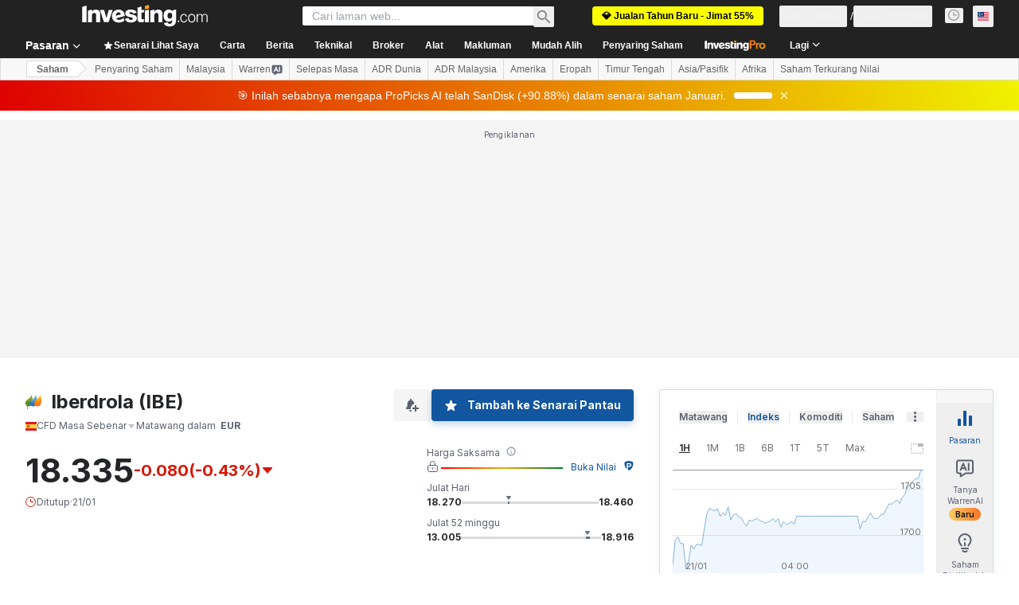

--- FILE ---
content_type: text/html; charset=utf-8
request_url: https://ms.investing.com/equities/iberdrola-commentary
body_size: 140224
content:
<!DOCTYPE html><html lang="ms" dir="ltr" class="html"><head><meta charSet="utf-8" data-next-head=""/><meta name="viewport" content="initial-scale=1.0,width=device-width" data-next-head=""/><link rel="canonical" href="https://ms.investing.com/equities/iberdrola-commentary" data-next-head=""/><meta property="og:type" content="website" data-next-head=""/><meta property="og:url" content="https://ms.investing.com/equities/iberdrola-commentary" data-next-head=""/><meta property="og:image" content="https://i-invdn-com.investing.com/redesign/images/seo/investing_300X300.png" data-next-head=""/><meta property="og:site_name" content="Investing.com Malaysia" data-next-head=""/><meta property="og:locale" content="ms_MY" data-next-head=""/><meta name="twitter:card" content="summary" data-next-head=""/><meta name="twitter:site" content="@investingcom" data-next-head=""/><meta name="twitter:image" content="https://i-invdn-com.investing.com/redesign/images/seo/investing_300X300.png" data-next-head=""/><meta name="global-translation-variables" content="&quot;{}&quot;" data-next-head=""/><title data-next-head="">Forum Saham Iberdrola (IBE) - Investing.com</title><meta name="description" content="Dikumpulkan di sini, semua komen dan perbincangan relevan berkenaan Saham IBE." data-next-head=""/><meta name="twitter:title" content="Forum Saham Iberdrola (IBE) - Investing.com" data-next-head=""/><meta property="og:title" content="Forum Saham Iberdrola (IBE) - Investing.com" data-next-head=""/><meta name="twitter:description" content="Dikumpulkan di sini, semua komen dan perbincangan relevan berkenaan Saham IBE." data-next-head=""/><meta property="og:description" content="Dikumpulkan di sini, semua komen dan perbincangan relevan berkenaan Saham IBE." data-next-head=""/><link rel="dns-prefetch" href="//securepubads.g.doubleclick.net"/><link rel="dns-prefetch" href="//monetization.prod.invmed.co"/><link rel="dns-prefetch" href="//c.amazon-adsystem.com"/><link rel="dns-prefetch" href="//fonts.googleapis.com"/><link rel="preconnect" href="//cdn.investing.com"/><link rel="preconnect" href="//live.primis.tech"/><link rel="preconnect" href="//fonts.gstatic.com" crossorigin=""/><link rel="icon" href="/favicon.ico" type="image/x-icon"/><link rel="icon" type="image/png" sizes="16x16" href="/favicon-16x16.png"/><link rel="icon" type="image/png" sizes="32x32" href="/favicon-32x32.png"/><link rel="icon" type="image/png" sizes="48x48" href="/favicon-48x48.png"/><link rel="apple-touch-icon" sizes="180x180" href="/apple-touch-icon.png"/><meta name="apple-mobile-web-app-capable" content="yes"/><meta name="apple-mobile-web-app-title" content="Investing.com"/><meta name="theme-color" content="#222222"/><link rel="preload" href="https://cdn.investing.com/x/26a8908/_next/static/css/9c02ea72c4869f7b.css" as="style"/><link rel="preload" href="https://cdn.investing.com/x/26a8908/_next/static/css/891daee33b815520.css" as="style"/><link rel="preload" href="https://cdn.investing.com/x/26a8908/_next/static/css/77e248a8f33d538f.css" as="style"/><link rel="preload" href="https://cdn.investing.com/x/26a8908/_next/static/css/12e1b4a631d6c0a2.css" as="style"/><link rel="preload" href="https://cdn.investing.com/x/26a8908/_next/static/css/7e93f9d70dcbe38e.css" as="style"/><script data-next-head="">window.dataLayer=window.dataLayer||[];function gtag(){dataLayer.push(arguments)};window.__imntz=window.__imntz||{};window.__imntz.queue=window.__imntz.queue||[];window.googletag=window.googletag||{cmd:[]};window.yaContextCb=window.yaContextCb||[];window.OneTrust={};function OptanonWrapper(){}</script><script>try {
            const userEmailStr = false;
            if (userEmailStr) {
                window.__imntz.queue.push(() => { window.__imntz.api().setUserDetail("email", userEmailStr) })
            }
        } catch (error) {
            console.error("Failed to serialize userEmailHashed:", error);
        }</script><link rel="stylesheet" href="https://fonts.googleapis.com/css2?family=Inter:wght@400;500;600;700&amp;display=swap"/><script id="init_globals" data-nscript="beforeInteractive">window.page_design="refactoring_full_width";(function(w,d,s,l,i){w[l]=w[l]||[];w[l].push({'gtm.start':new Date().getTime(),event:'gtm.js'});var f=d.getElementsByTagName(s)[0],j=d.createElement(s),dl=l!='dataLayer'?'&l='+l:'';j.async=true;j.src='/gcode/?id='+i+dl;f.parentNode.insertBefore(j,f);})(window,document,'script','dataLayer','GTM-PGT3R3D');</script><script id="fb_pixel" data-nscript="beforeInteractive">!function(f,b,e,v,n,t,s){if(f.fbq)return;n=f.fbq=function(){n.callMethod? n.callMethod.apply(n,arguments):n.queue.push(arguments)};if(!f._fbq)f._fbq=n;n.push=n;n.loaded=!0;n.version='2.0';n.queue=[];t=b.createElement(e);t.async=!0;t.src=v;s=b.getElementsByTagName(e)[0];s.parentNode.insertBefore(t,s)}(window, document,'script','https://connect.facebook.net/en_US/fbevents.js');</script><script id="pubx_ads" data-nscript="beforeInteractive">(function(){
                            var PUBX_FF_ALWAYS_ENABLED = true;
                            var PUBX_ON_PERCENTAGE = 95;
                            var AUCTION_DELAY = 100;
                            var pubxId = "71b864d1-8747-49a4-9279-13f89d43e57f";
                            var pbNamespace = "pbjs";
                            var e=window[pbNamespace]=window[pbNamespace]||{};e.que=e.que||[];window.__pubx__=window.__pubx__||{};window.__pubx__.pubxFFAlwaysEnabled=PUBX_FF_ALWAYS_ENABLED;var o=null;window.__pubxLoaded__=Math.random()<PUBX_ON_PERCENTAGE/100;var a=`https://floor.pbxai.com/?pubxId=${pubxId}${window.__pubxLoaded__?"":`&pbx_e=1`}&page=${window.location.href}`;const n={a:[0,1],b:[2,6],c:[7,11],d:[12,16],e:[17,Number.MAX_SAFE_INTEGER]};const t=(e,o)=>{const a=e.bidRequestsCount||0;const t=Object.keys(n);for(const e of t){const o=n[e];if(a>=o[0]&&a<=o[1]){return e}}return t[t.length-1]};const r=(e,o)=>e.bidder;if(e.que.push===Array.prototype.push&&(window.__pubxLoaded__||PUBX_FF_ALWAYS_ENABLED)){var d=document.createElement("link");d.rel="preload";d.href=a;d.as="fetch";d.crossOrigin=true;document.head.appendChild(d)}if(window.__pubxLoaded__){try{var u=localStorage.getItem("pubx:defaults");var i=JSON.parse(u);var _=i?i["data"]:o;window.__pubx__.pubxDefaultsAvailable=true;if(!_||_&&typeof _==="object"&&_.expiry<Date.now()){window.__pubx__.pubxDefaultsAvailable=false}else{o=_}}catch(e){console.error("Pubx: Error parsing defaults",e);window.__pubx__.pubxDefaultsAvailable=false}}if(PUBX_FF_ALWAYS_ENABLED||window.__pubxLoaded__){e.que.push((function(){e.setConfig({floors:{enforcement:{floorDeals:true},auctionDelay:AUCTION_DELAY,endpoint:{url:a},additionalSchemaFields:{rank:t,bidder:r},data:o}})}))}var p=document.createElement("script"),l=`https://cdn.pbxai.com/${pubxId}.js?pbxd=${encodeURIComponent(window.location.origin)}`;p.src=l;p.async=true;document.head.appendChild(p);
                        })();</script><script id="inv_ads" data-nscript="beforeInteractive">window.__imntz.config={preset:{"version":"2230","wrapper":"3.36.2-rc3","prebid":"26","constraints":{"bid_factor":{"adagio":[0.96],"amazon":[1],"appnexus":[0.91],"criteo":[0.91],"inmobi":[0.91],"insticator":[0.88],"ix":[0.94],"medianet":[0.94],"nextMillennium":[0.95],"pubmatic":[0.92],"richaudience":[0.89],"seedtag":[0.95],"sevio":[0.85],"smilewanted":[0.84],"sparteo":[0.91],"triplelift":[0.95],"vidazoo_display":[0.9]},"bid_page":{},"ccpa_compatible":{"adagio":true,"amazon":true,"appnexus":true,"criteo":true,"inmobi":true,"insticator":true,"ix":true,"medianet":true,"nextMillennium":true,"pubmatic":true,"richaudience":true,"seedtag":true,"sevio":true,"smilewanted":true,"sparteo":true,"triplelift":true,"vidazoo_display":true},"gdpr_compatible":{"adagio":true,"amazon":true,"appnexus":true,"criteo":true,"inmobi":true,"insticator":true,"ix":true,"medianet":true,"nextMillennium":true,"pubmatic":true,"richaudience":true,"seedtag":true,"sevio":true,"smilewanted":true,"sparteo":true,"triplelift":true,"vidazoo_display":true},"exclude_adex":false,"auction_timeout":3000},"bidderConfig":[],"bidderAliases":{"vidazoo_display":"vidazoo"},"analyticsRefreshCounterMainSite":true,"analyticsPrebidMainSite":[],"userIdsMainSite":[],"rtdProviders":[{"name":"adagio","params":{"site":"ms-investing-com","organizationId":"1306"}},{"name":"contxtful","waitForIt":true,"params":{"version":"v1","customer":"INVP251016","bidders":["contxtful"],"adServerTargeting":true}}],"intentIQ":{"enabled":false,"config":{}},"ad_units":[{"placement":"Billboard_Default","group":"Billboard_Desktop","name":"/6938/FP_MS_site/FP_MS_Billboard_Default","sizesV2":{"0":["fluid",[980,250],[970,250],[970,90],[728,90]],"1440":["fluid",[1,1],[1000,200],[70,130],[980,250],[970,100],[1192,250],[1192,90],[1192,100],[1192,130],[1192,250]]},"refreshSettings":{"refresh":30000,"maxRefreshWhenNoFill":2,"emptySlotRefreshTimeout":20000},"conditions":{},"adex_sizes":null,"infinite":false,"interstitial":false,"repeatable":true,"reportable":true,"position":4,"bidders":[{"bidder":"adagio","params":{"organizationId":"1306","site":"ms-investing-com","placement":"FP_Desktop_Billboard_Default"}},{"bidder":"amazon","params":{}},{"bidder":"appnexus","params":{"placementId":25736098}},{"bidder":"criteo","params":{"networkId":8767,"pubid":"101558","publisherSubId":"Investing_FP"}},{"bidder":"inmobi","params":{"plc":"10000516454"}},{"bidder":"insticator","params":{"adUnitId":"01J7KDP73SZRTF5JFW5Y3BYCJB"}},{"bidder":"ix","params":{"siteId":"842306"}},{"bidder":"medianet","params":{"cid":"8CUFV8103","crid":"461148263"}},{"bidder":"nextMillennium","params":{"placement_id":"38476"}},{"bidder":"pubmatic","params":{"publisherId":"158008","adSlot":"FP_Desktop_Billboard_Default"}},{"bidder":"richaudience","params":{"pid":"Igh8Py6HZx","supplyType":"site"}},{"bidder":"seedtag","params":{"publisherId":"8874-9209-01","adUnitId":"33954228","placement":"inBanner"}},{"bidder":"sevio","params":{"zone":"707e58fe-594f-44b8-a90a-efc82e5d3359"}},{"bidder":"smilewanted","params":{"zoneId":"investing.com_hb_display_1"}},{"bidder":"sparteo","params":{"networkId":"db772092-18cf-4792-8b3e-813f4058138b"}},{"bidder":"triplelift","params":{"inventoryCode":"FP_Desktop_Billboard_Default"}},{"bidder":"vidazoo_display","params":{"cId":"63cfdd11f8623a513e005157","pId":"59ac17c192832d0011283fe3"}}]},{"placement":"Content_box1","group":"Content_Box_Desktop","name":"/6938/FP_MS_site/FP_MS_Content_box1","sizesV2":{"0":[[336,280],[300,250],[320,100]]},"refreshSettings":{"refresh":30000,"maxRefreshWhenNoFill":2,"emptySlotRefreshTimeout":20000},"conditions":{},"adex_sizes":null,"infinite":true,"interstitial":false,"repeatable":true,"reportable":false,"position":0,"bidders":[{"bidder":"adagio","params":{"organizationId":"1306","site":"ms-investing-com","placement":"FP_Content_box1"}},{"bidder":"amazon","params":{}},{"bidder":"appnexus","params":{"placementId":32284523}},{"bidder":"criteo","params":{"networkId":8767,"pubid":"101558","publisherSubId":"Investing_FP"}},{"bidder":"inmobi","params":{"plc":"10000516455"}},{"bidder":"insticator","params":{"adUnitId":"01J7KDP73SZRTF5JFW5Y3BYCJB"}},{"bidder":"ix","params":{"siteId":"1081693"}},{"bidder":"medianet","params":{"cid":"8CUFV8103","crid":"396815734"}},{"bidder":"nextMillennium","params":{"placement_id":"54125"}},{"bidder":"pubmatic","params":{"publisherId":"158008","adSlot":"FP_Content_box1"}},{"bidder":"richaudience","params":{"pid":"bgzuJBsVNN","supplyType":"site"}},{"bidder":"seedtag","params":{"publisherId":"8874-9209-01","adUnitId":"31389115","placement":"inArticle"}},{"bidder":"sevio","params":{"zone":"91b2b108-01e6-4f4f-91ac-ea8126cf8513"}},{"bidder":"smilewanted","params":{"zoneId":"investing.com_hb_display_10"}},{"bidder":"sparteo","params":{"networkId":"db772092-18cf-4792-8b3e-813f4058138b"}},{"bidder":"triplelift","params":{"inventoryCode":"investing_FP_Content_Touch_box1_300x250_pb"}},{"bidder":"vidazoo_display","params":{"cId":"63cfdd11f8623a513e005157","pId":"59ac17c192832d0011283fe3"}}]},{"placement":"Content_box2","group":"Content_Box_Desktop","name":"/6938/FP_MS_site/FP_MS_Content_box2","sizesV2":{"0":[[336,280],[300,250],[320,100]]},"refreshSettings":{"refresh":30000,"maxRefreshWhenNoFill":2,"emptySlotRefreshTimeout":20000},"conditions":{},"adex_sizes":null,"infinite":true,"interstitial":false,"repeatable":true,"reportable":false,"position":0,"bidders":[{"bidder":"adagio","params":{"organizationId":"1306","site":"ms-investing-com","placement":"FP_Content_box2"}},{"bidder":"amazon","params":{}},{"bidder":"appnexus","params":{"placementId":32284524}},{"bidder":"criteo","params":{"networkId":8767,"pubid":"101558","publisherSubId":"Investing_FP"}},{"bidder":"inmobi","params":{"plc":"10000516466"}},{"bidder":"insticator","params":{"adUnitId":"01J7KDP73SZRTF5JFW5Y3BYCJB"}},{"bidder":"ix","params":{"siteId":"1081694"}},{"bidder":"medianet","params":{"cid":"8CUFV8103","crid":"470368241"}},{"bidder":"nextMillennium","params":{"placement_id":"54126"}},{"bidder":"pubmatic","params":{"publisherId":"158008","adSlot":"FP_Content_box2"}},{"bidder":"richaudience","params":{"pid":"clrDnhUiMu","supplyType":"site"}},{"bidder":"seedtag","params":{"publisherId":"8874-9209-01","adUnitId":"31389115","placement":"inArticle"}},{"bidder":"sevio","params":{"zone":"ff16c017-b79c-4252-b527-e6d0e042ff08"}},{"bidder":"smilewanted","params":{"zoneId":"investing.com_hb_display_11"}},{"bidder":"sparteo","params":{"networkId":"db772092-18cf-4792-8b3e-813f4058138b"}},{"bidder":"triplelift","params":{"inventoryCode":"investing_FP_Content_Touch_box1_300x250_pb"}},{"bidder":"vidazoo_display","params":{"cId":"63cfdd11f8623a513e005157","pId":"59ac17c192832d0011283fe3"}}]},{"placement":"Content_box1","group":"Content_Box_Desktop","name":"/6938/FP_MS_site/FP_MS_Content_box3","sizesV2":{"0":[[336,280],[300,250],[320,100]]},"refreshSettings":{"refresh":30000,"maxRefreshWhenNoFill":2,"emptySlotRefreshTimeout":20000},"conditions":{},"adex_sizes":null,"infinite":true,"interstitial":false,"repeatable":true,"reportable":false,"position":0,"bidders":[{"bidder":"adagio","params":{"organizationId":"1306","site":"ms-investing-com","placement":"FP_Content_box3"}},{"bidder":"amazon","params":{}},{"bidder":"appnexus","params":{"placementId":33153547}},{"bidder":"criteo","params":{"networkId":8767,"pubid":"101558","publisherSubId":"Investing_FP"}},{"bidder":"inmobi","params":{"plc":"10000516467"}},{"bidder":"insticator","params":{"adUnitId":"01J7KDP73SZRTF5JFW5Y3BYCJB"}},{"bidder":"ix","params":{"siteId":"1121966"}},{"bidder":"medianet","params":{"cid":"8CUFV8103","crid":"371597972"}},{"bidder":"nextMillennium","params":{"placement_id":"59561"}},{"bidder":"pubmatic","params":{"publisherId":"158008","adSlot":"FP_Content_box3"}},{"bidder":"richaudience","params":{"pid":"TzwcYyGuQa","supplyType":"site"}},{"bidder":"seedtag","params":{"publisherId":"8874-9209-01","adUnitId":"31093022","placement":"inArticle"}},{"bidder":"sevio","params":{"zone":"2eb6009c-0f72-410c-bb46-443de20c78dd"}},{"bidder":"smilewanted","params":{"zoneId":"investing.com_hb_display_12"}},{"bidder":"sparteo","params":{"networkId":"db772092-18cf-4792-8b3e-813f4058138b"}},{"bidder":"triplelift","params":{"inventoryCode":"investing_FP_Content_Touch_box1_300x250_pb"}},{"bidder":"vidazoo_display","params":{"cId":"63cfdd11f8623a513e005157","pId":"59ac17c192832d0011283fe3"}}]},{"placement":"Content_box2","group":"Content_Box_Desktop","name":"/6938/FP_MS_site/FP_MS_Content_box4","sizesV2":{"0":[[336,280],[300,250],[320,100]]},"refreshSettings":{"refresh":30000,"maxRefreshWhenNoFill":2,"emptySlotRefreshTimeout":20000},"conditions":{},"adex_sizes":null,"infinite":true,"interstitial":false,"repeatable":true,"reportable":false,"position":0,"bidders":[{"bidder":"adagio","params":{"organizationId":"1306","site":"ms-investing-com","placement":"FP_Content_box4"}},{"bidder":"amazon","params":{}},{"bidder":"appnexus","params":{"placementId":33153546}},{"bidder":"criteo","params":{"networkId":8767,"pubid":"101558","publisherSubId":"Investing_FP"}},{"bidder":"inmobi","params":{"plc":"10000516464"}},{"bidder":"insticator","params":{"adUnitId":"01J7KDP73SZRTF5JFW5Y3BYCJB"}},{"bidder":"ix","params":{"siteId":"1121967"}},{"bidder":"medianet","params":{"cid":"8CUFV8103","crid":"777292526"}},{"bidder":"nextMillennium","params":{"placement_id":"59562"}},{"bidder":"pubmatic","params":{"publisherId":"158008","adSlot":"FP_Content_box4"}},{"bidder":"richaudience","params":{"pid":"0X2hTpKKO8","supplyType":"site"}},{"bidder":"seedtag","params":{"publisherId":"8874-9209-01","adUnitId":"31093022","placement":"inArticle"}},{"bidder":"sevio","params":{"zone":"32c688a9-a47e-4f2e-860c-f42594e1e501"}},{"bidder":"smilewanted","params":{"zoneId":"investing.com_hb_display_13"}},{"bidder":"sparteo","params":{"networkId":"db772092-18cf-4792-8b3e-813f4058138b"}},{"bidder":"triplelift","params":{"inventoryCode":"investing_FP_Content_Touch_box1_300x250_pb"}},{"bidder":"vidazoo_display","params":{"cId":"63cfdd11f8623a513e005157","pId":"59ac17c192832d0011283fe3"}}]},{"placement":"Content_Leaderboard1","group":"Content_Leaderboard_Desktop","name":"/6938/FP_MS_site/FP_MS_Content_Leaderboard1","sizesV2":{"0":["fluid",[728,90]]},"refreshSettings":{"refresh":30000,"maxRefreshWhenNoFill":2,"emptySlotRefreshTimeout":20000},"conditions":{},"adex_sizes":null,"infinite":true,"interstitial":false,"repeatable":true,"reportable":false,"position":0,"bidders":[{"bidder":"adagio","params":{"organizationId":"1306","site":"ms-investing-com","placement":"FP_Midpage_Leaderboard_1"}},{"bidder":"amazon","params":{}},{"bidder":"appnexus","params":{"placementId":32284522}},{"bidder":"criteo","params":{"networkId":8767,"pubid":"101558","publisherSubId":"Investing_FP"}},{"bidder":"inmobi","params":{"plc":"10000516460"}},{"bidder":"insticator","params":{"adUnitId":"01J7KDP73SZRTF5JFW5Y3BYCJB"}},{"bidder":"ix","params":{"siteId":"1081692"}},{"bidder":"medianet","params":{"cid":"8CUFV8103","crid":"184151924"}},{"bidder":"nextMillennium","params":{"placement_id":"54124"}},{"bidder":"pubmatic","params":{"publisherId":"158008","adSlot":"FP_Content_Leaderboard1"}},{"bidder":"richaudience","params":{"pid":"gDnw9o7Caz","supplyType":"site"}},{"bidder":"seedtag","params":{"publisherId":"8874-9209-01","adUnitId":"31773561","placement":"inArticle"}},{"bidder":"sevio","params":{"zone":"0ac4c6bd-40ac-4a19-ad03-0093e4b0a8cd"}},{"bidder":"smilewanted","params":{"zoneId":"investing.com_hb_display_8"}},{"bidder":"sparteo","params":{"networkId":"db772092-18cf-4792-8b3e-813f4058138b"}},{"bidder":"triplelift","params":{"inventoryCode":"investing_FP_Midpage_Leaderboard_1_728x90_pb"}},{"bidder":"vidazoo_display","params":{"cId":"63cfdd11f8623a513e005157","pId":"59ac17c192832d0011283fe3"}}]},{"placement":"Content_Leaderboard1","group":"Content_Leaderboard_Desktop","name":"/6938/FP_MS_site/FP_MS_Content_Leaderboard2","sizesV2":{"0":["fluid",[728,90]]},"refreshSettings":{"refresh":30000,"maxRefreshWhenNoFill":2,"emptySlotRefreshTimeout":20000},"conditions":{},"adex_sizes":null,"infinite":true,"interstitial":false,"repeatable":true,"reportable":false,"position":0,"bidders":[{"bidder":"adagio","params":{"organizationId":"1306","site":"ms-investing-com","placement":"FP_Content_Leaderboard2"}},{"bidder":"amazon","params":{}},{"bidder":"appnexus","params":{"placementId":33153548}},{"bidder":"criteo","params":{"networkId":8767,"pubid":"101558","publisherSubId":"Investing_FP"}},{"bidder":"inmobi","params":{"plc":"10000516459"}},{"bidder":"insticator","params":{"adUnitId":"01J7KDP73SZRTF5JFW5Y3BYCJB"}},{"bidder":"ix","params":{"siteId":"1121965"}},{"bidder":"medianet","params":{"cid":"8CUFV8103","crid":"425547581"}},{"bidder":"nextMillennium","params":{"placement_id":"59560"}},{"bidder":"pubmatic","params":{"publisherId":"158008","adSlot":"FP_Content_Leaderboard2"}},{"bidder":"richaudience","params":{"pid":"IS5Ezuuj9P","supplyType":"site"}},{"bidder":"seedtag","params":{"publisherId":"8874-9209-01","adUnitId":"31773561","placement":"inArticle"}},{"bidder":"sevio","params":{"zone":"d742874d-3eac-4ba9-8ecd-a92e6376f55b"}},{"bidder":"smilewanted","params":{"zoneId":"investing.com_hb_display_9"}},{"bidder":"sparteo","params":{"networkId":"db772092-18cf-4792-8b3e-813f4058138b"}},{"bidder":"triplelift","params":{"inventoryCode":"investing_FP_Midpage_Leaderboard_1_728x90_pb"}},{"bidder":"vidazoo_display","params":{"cId":"63cfdd11f8623a513e005157","pId":"59ac17c192832d0011283fe3"}}]},{"placement":"Content_Midpage_1","group":"Content_Midpage_1_Desktop","name":"/6938/FP_MS_site/FP_MS_Content_Midpage_1","sizesV2":{"0":["fluid",[980,250],[970,250],[970,90],[728,90],[1,1]]},"refreshSettings":{"refresh":30000,"maxRefreshWhenNoFill":2,"emptySlotRefreshTimeout":20000},"conditions":{"selector_margin_pixels":350},"adex_sizes":null,"infinite":false,"interstitial":false,"repeatable":true,"reportable":false,"position":3,"bidders":[{"bidder":"amazon","params":{}}]},{"placement":"Content_Midpage_2","group":"Content_Midpage_2_Desktop","name":"/6938/FP_MS_site/FP_MS_Content_Midpage_2","sizesV2":{"0":["fluid",[980,250],[970,250],[970,90],[728,90],[1,1]]},"refreshSettings":{"refresh":30000,"maxRefreshWhenNoFill":2,"emptySlotRefreshTimeout":20000},"conditions":{"selector_margin_pixels":350},"adex_sizes":null,"infinite":false,"interstitial":false,"repeatable":true,"reportable":false,"position":3,"bidders":[{"bidder":"amazon","params":{}}]},{"placement":"Content_Midpage_3","group":"Content_Midpage_3_Desktop","name":"/6938/FP_MS_site/FP_MS_Content_Midpage_3","sizesV2":{"0":["fluid",[980,250],[970,250],[970,90],[728,90],[1,1]]},"refreshSettings":{"refresh":30000,"maxRefreshWhenNoFill":2,"emptySlotRefreshTimeout":20000},"conditions":{"selector_margin_pixels":350},"adex_sizes":null,"infinite":false,"interstitial":false,"repeatable":true,"reportable":false,"position":3,"bidders":[{"bidder":"amazon","params":{}}]},{"placement":"Forum_Comments_Infinite","group":"Commentary_Leaderboard_Desktop","name":"/6938/FP_MS_site/FP_MS_Forum_Comments_Infinite","sizesV2":{"0":[[728,90]]},"refreshSettings":{"refresh":30000,"maxRefreshWhenNoFill":2,"emptySlotRefreshTimeout":20000},"conditions":{},"adex_sizes":null,"infinite":true,"interstitial":false,"repeatable":true,"reportable":false,"position":0,"bidders":[{"bidder":"adagio","params":{"organizationId":"1306","site":"ms-investing-com","placement":"FP_Forum_Comments_Infinite"}},{"bidder":"amazon","params":{}},{"bidder":"appnexus","params":{"placementId":31794684}},{"bidder":"criteo","params":{"networkId":8767,"pubid":"101558","publisherSubId":"Investing_FP"}},{"bidder":"inmobi","params":{"plc":"10000516456"}},{"bidder":"insticator","params":{"adUnitId":"01J7KDP73SZRTF5JFW5Y3BYCJB"}},{"bidder":"ix","params":{"siteId":"1071077"}},{"bidder":"medianet","params":{"cid":"8CUFV8103","crid":"589166642"}},{"bidder":"nextMillennium","params":{"placement_id":"52724"}},{"bidder":"pubmatic","params":{"publisherId":"158008","adSlot":"FP_Forum_Comments_Infinite"}},{"bidder":"richaudience","params":{"pid":"hf8JaKfWDM","supplyType":"site"}},{"bidder":"seedtag","params":{"publisherId":"8874-9209-01","adUnitId":"31389114","placement":"inArticle"}},{"bidder":"sevio","params":{"zone":"fd88ab06-02d9-4dae-a982-2d0262a5da8d"}},{"bidder":"smilewanted","params":{"zoneId":"investing.com_hb_display_7"}},{"bidder":"sparteo","params":{"networkId":"db772092-18cf-4792-8b3e-813f4058138b"}},{"bidder":"triplelift","params":{"inventoryCode":"investing_FP_Midpage_Leaderboard_1_728x90_pb"}},{"bidder":"vidazoo_display","params":{"cId":"63cfdd11f8623a513e005157","pId":"59ac17c192832d0011283fe3"}}]},{"placement":"Midpage_Leaderboard_1","group":"Midpage Leaderboard 1","name":"/6938/FP_MS_site/FP_MS_Midpage_Leaderboard_1","sizesV2":{"0":[[728,90],[468,60],["fluid"]]},"refreshSettings":{"refresh":30000,"maxRefreshWhenNoFill":2,"emptySlotRefreshTimeout":20000},"conditions":{"selector_margin_pixels":500},"adex_sizes":null,"infinite":false,"interstitial":false,"repeatable":true,"reportable":false,"position":6,"bidders":[]},{"placement":"Sideblock_1_Default","group":"Sideblock_1_Desktop","name":"/6938/FP_MS_site/FP_MS_Sideblock_1_Default","sizesV2":{"0":[[300,600],[120,600],[160,600],[336,280],[320,280],[336,250],[300,250]]},"refreshSettings":{"refresh":30000,"maxRefreshWhenNoFill":2,"emptySlotRefreshTimeout":20000},"conditions":{"selector_margin_pixels":350},"adex_sizes":null,"infinite":false,"interstitial":false,"repeatable":true,"reportable":true,"position":6,"bidders":[{"bidder":"adagio","params":{"organizationId":"1306","site":"ms-investing-com","placement":"FP_Desktop_Sideblock_1_Default"}},{"bidder":"amazon","params":{}},{"bidder":"appnexus","params":{"placementId":25736099}},{"bidder":"criteo","params":{"networkId":8767,"pubid":"101558","publisherSubId":"Investing_FP"}},{"bidder":"inmobi","params":{"plc":"10000516457"}},{"bidder":"insticator","params":{"adUnitId":"01J7KDP73SZRTF5JFW5Y3BYCJB"}},{"bidder":"ix","params":{"siteId":"842307"}},{"bidder":"medianet","params":{"cid":"8CUFV8103","crid":"853582964"}},{"bidder":"nextMillennium","params":{"placement_id":"38477"}},{"bidder":"pubmatic","params":{"publisherId":"158008","adSlot":"FP_Desktop_Sideblock_1_Default"}},{"bidder":"richaudience","params":{"pid":"iYLBbct1Yl","supplyType":"site"}},{"bidder":"seedtag","params":{"publisherId":"8874-9209-01","adUnitId":"31389115","placement":"inArticle"}},{"bidder":"sevio","params":{"zone":"31ba0913-e379-49ba-8c89-40b605f05bd8"}},{"bidder":"smilewanted","params":{"zoneId":"investing.com_hb_display_2"}},{"bidder":"sparteo","params":{"networkId":"db772092-18cf-4792-8b3e-813f4058138b"}},{"bidder":"triplelift","params":{"inventoryCode":"FP_Desktop_Sideblock_1_Default"}},{"bidder":"vidazoo_display","params":{"cId":"63cfdd11f8623a513e005157","pId":"59ac17c192832d0011283fe3"}}]},{"placement":"Sideblock_2_Default","group":"Sideblock_2_Desktop","name":"/6938/FP_MS_site/FP_MS_Sideblock_2_Default","sizesV2":{"0":[[336,280],[320,100],[300,100],[300,250]]},"refreshSettings":{"refresh":30000,"maxRefreshWhenNoFill":2,"emptySlotRefreshTimeout":20000},"conditions":{"selector_margin_pixels":500},"adex_sizes":null,"infinite":false,"interstitial":false,"repeatable":true,"reportable":false,"position":6,"bidders":[{"bidder":"adagio","params":{"organizationId":"1306","site":"ms-investing-com","placement":"FP_Desktop_Sideblock_2_Default"}},{"bidder":"amazon","params":{}},{"bidder":"appnexus","params":{"placementId":25736100}},{"bidder":"criteo","params":{"networkId":8767,"pubid":"101558","publisherSubId":"Investing_FP"}},{"bidder":"inmobi","params":{"plc":"10000516463"}},{"bidder":"insticator","params":{"adUnitId":"01J7KDP73SZRTF5JFW5Y3BYCJB"}},{"bidder":"ix","params":{"siteId":"842308"}},{"bidder":"medianet","params":{"cid":"8CUFV8103","crid":"134209715"}},{"bidder":"nextMillennium","params":{"placement_id":"38478"}},{"bidder":"pubmatic","params":{"publisherId":"158008","adSlot":"FP_Desktop_Sideblock_2_Default"}},{"bidder":"richaudience","params":{"pid":"3k54tN30pp","supplyType":"site"}},{"bidder":"seedtag","params":{"publisherId":"8874-9209-01","adUnitId":"31389115","placement":"inArticle"}},{"bidder":"sevio","params":{"zone":"5ded87a7-fb94-4b91-ba69-0a5f959c718c"}},{"bidder":"smilewanted","params":{"zoneId":"investing.com_hb_display_3"}},{"bidder":"sparteo","params":{"networkId":"db772092-18cf-4792-8b3e-813f4058138b"}},{"bidder":"triplelift","params":{"inventoryCode":"FP_Desktop_Sideblock_2_Default"}},{"bidder":"vidazoo_display","params":{"cId":"63cfdd11f8623a513e005157","pId":"59ac17c192832d0011283fe3"}}]},{"placement":"Sideblock_3_viewable","group":"Sideblock_3_Desktop","name":"/6938/FP_MS_site/FP_MS_Sideblock_3_viewable","sizesV2":{"0":[[300,600],[120,600],[160,600],[336,280],[320,280],[336,250],[300,250]]},"refreshSettings":{"refresh":30000,"maxRefreshWhenNoFill":2,"emptySlotRefreshTimeout":20000},"conditions":{"selector_margin_pixels":650},"adex_sizes":null,"infinite":false,"interstitial":false,"repeatable":true,"reportable":false,"position":6,"bidders":[{"bidder":"adagio","params":{"organizationId":"1306","site":"ms-investing-com","placement":"FP_Desktop_Sideblock_3_viewable"}},{"bidder":"amazon","params":{}},{"bidder":"appnexus","params":{"placementId":25736101}},{"bidder":"criteo","params":{"networkId":8767,"pubid":"101558","publisherSubId":"Investing_FP"}},{"bidder":"inmobi","params":{"plc":"10000516462"}},{"bidder":"insticator","params":{"adUnitId":"01J7KDP73SZRTF5JFW5Y3BYCJB"}},{"bidder":"ix","params":{"siteId":"842309"}},{"bidder":"medianet","params":{"cid":"8CUFV8103","crid":"552090665"}},{"bidder":"nextMillennium","params":{"placement_id":"38479"}},{"bidder":"pubmatic","params":{"publisherId":"158008","adSlot":"FP_Desktop_Sideblock_3_viewable"}},{"bidder":"richaudience","params":{"pid":"bPkknTNT0K","supplyType":"site"}},{"bidder":"seedtag","params":{"publisherId":"8874-9209-01","adUnitId":"31389115","placement":"inArticle"}},{"bidder":"sevio","params":{"zone":"4d9c559f-66b3-439a-937d-428740f90b58"}},{"bidder":"smilewanted","params":{"zoneId":"investing.com_hb_display_4"}},{"bidder":"sparteo","params":{"networkId":"db772092-18cf-4792-8b3e-813f4058138b"}},{"bidder":"triplelift","params":{"inventoryCode":"FP_Desktop_Sideblock_1_Default"}},{"bidder":"vidazoo_display","params":{"cId":"63cfdd11f8623a513e005157","pId":"59ac17c192832d0011283fe3"}}]},{"placement":"Sideblock_Comments_Infinite","group":"Commentary_Box_Desktop","name":"/6938/FP_MS_site/FP_MS_Sideblock_Comments_Infinite","sizesV2":{"0":[[300,50],[300,100],[300,250]]},"refreshSettings":{"refresh":30000,"maxRefreshWhenNoFill":2,"emptySlotRefreshTimeout":20000},"conditions":{},"adex_sizes":null,"infinite":true,"interstitial":false,"repeatable":true,"reportable":false,"position":0,"bidders":[{"bidder":"adagio","params":{"organizationId":"1306","site":"ms-investing-com","placement":"FP_Sideblock_Comments_Infinite"}},{"bidder":"amazon","params":{}},{"bidder":"appnexus","params":{"placementId":31531425}},{"bidder":"criteo","params":{"networkId":8767,"pubid":"101558","publisherSubId":"Investing_FP"}},{"bidder":"inmobi","params":{"plc":"10000516458"}},{"bidder":"insticator","params":{"adUnitId":"01J7KDP73SZRTF5JFW5Y3BYCJB"}},{"bidder":"ix","params":{"siteId":"1064402"}},{"bidder":"medianet","params":{"cid":"8CUFV8103","crid":"852475716"}},{"bidder":"nextMillennium","params":{"placement_id":"52134"}},{"bidder":"pubmatic","params":{"publisherId":"158008","adSlot":"FP_Sideblock_Comments_Infinite"}},{"bidder":"richaudience","params":{"pid":"QVWFnQnGTk","supplyType":"site"}},{"bidder":"seedtag","params":{"publisherId":"8874-9209-01","adUnitId":"31389115","placement":"inArticle"}},{"bidder":"sevio","params":{"zone":"0784ec7b-2274-409c-ab51-bd6b5902ebe1"}},{"bidder":"smilewanted","params":{"zoneId":"investing.com_hb_display_6"}},{"bidder":"sparteo","params":{"networkId":"db772092-18cf-4792-8b3e-813f4058138b"}},{"bidder":"triplelift","params":{"inventoryCode":"FP_Sideblock_Comments_Infinite"}},{"bidder":"vidazoo_display","params":{"cId":"63cfdd11f8623a513e005157","pId":"59ac17c192832d0011283fe3"}}]},{"placement":"takeover_default","group":"Site_Scroller_Desktop","name":"/6938/FP_MS_site/FP_MS_takeover_default","sizesV2":{"1760":[[120,600],[160,600]],"2040":[[300,600],[300,250]]},"refreshSettings":{"refresh":30000,"maxRefreshWhenNoFill":2,"emptySlotRefreshTimeout":20000},"conditions":{"min_width":1760},"adex_sizes":null,"infinite":false,"interstitial":false,"repeatable":true,"reportable":false,"position":7,"bidders":[{"bidder":"adagio","params":{"organizationId":"1306","site":"ms-investing-com","placement":"FP_Takeover_Default"}},{"bidder":"amazon","params":{}},{"bidder":"appnexus","params":{"placementId":30269062}},{"bidder":"criteo","params":{"networkId":8767,"pubid":"101558","publisherSubId":"Investing_FP"}},{"bidder":"inmobi","params":{"plc":"10000516461"}},{"bidder":"insticator","params":{"adUnitId":"01J7KDP73SZRTF5JFW5Y3BYCJB"}},{"bidder":"ix","params":{"siteId":"998509"}},{"bidder":"medianet","params":{"cid":"8CUFV8103","crid":"825649285"}},{"bidder":"nextMillennium","params":{"placement_id":"42753"}},{"bidder":"pubmatic","params":{"publisherId":"158008","adSlot":"FP_Takeover_Default"}},{"bidder":"richaudience","params":{"pid":"S459IB04UX","supplyType":"site"}},{"bidder":"seedtag","params":{"publisherId":"8874-9209-01","adUnitId":"31773562","placement":"inArticle"}},{"bidder":"sevio","params":{"zone":"e6320fd5-7a36-4d7d-8fc6-69fd60c82766"}},{"bidder":"smilewanted","params":{"zoneId":"investing.com_hb_display_5"}},{"bidder":"sparteo","params":{"networkId":"db772092-18cf-4792-8b3e-813f4058138b"}},{"bidder":"triplelift","params":{"inventoryCode":"FP_Takeover_Default"}},{"bidder":"vidazoo_display","params":{"cId":"63cfdd11f8623a513e005157","pId":"59ac17c192832d0011283fe3"}}]},{"placement":"TNB_Instrument","group":"Trade Now_Desktop","name":"/6938/FP_MS_site/FP_MS_TNB_Instrument","sizesV2":{"0":["fluid"]},"refreshSettings":{"refresh":30000,"maxRefreshWhenNoFill":0,"emptySlotRefreshTimeout":20000,"nonProgrammaticTTL":50000},"conditions":{"selector_margin_pixels":600},"adex_sizes":null,"infinite":false,"interstitial":false,"repeatable":true,"reportable":false,"position":6,"bidders":[]},{"placement":"TNB_Right_Rail_1","group":"Trade Now","name":"/6938/FP_MS_site/FP_MS_TNB_Right_Rail_1","sizesV2":{},"refreshSettings":{"refresh":30000,"maxRefreshWhenNoFill":2,"emptySlotRefreshTimeout":20000},"conditions":{},"adex_sizes":null,"infinite":false,"interstitial":false,"repeatable":true,"reportable":false,"position":0,"bidders":[]}],"video_ad_units":[],"widget_ad_units":[{"placement":"footer-widget","conditions":{"selector_margin_pixels":200},"provider":"dianomi","params":{"dianomi-context-id":2416}}]}};window.imntz_analyticsTargetCpmEnabled = true;window.dataLayer.push({event: 'mntz_js_load'});</script><script id="structured_data" type="application/ld+json" data-nscript="beforeInteractive">{"@context":"http://schema.org"}</script><link rel="stylesheet" href="https://cdn.investing.com/x/26a8908/_next/static/css/9c02ea72c4869f7b.css" data-n-g=""/><link rel="stylesheet" href="https://cdn.investing.com/x/26a8908/_next/static/css/891daee33b815520.css" data-n-p=""/><link rel="stylesheet" href="https://cdn.investing.com/x/26a8908/_next/static/css/77e248a8f33d538f.css" data-n-p=""/><link rel="stylesheet" href="https://cdn.investing.com/x/26a8908/_next/static/css/12e1b4a631d6c0a2.css"/><link rel="stylesheet" href="https://cdn.investing.com/x/26a8908/_next/static/css/7e93f9d70dcbe38e.css"/><noscript data-n-css=""></noscript><script defer="" noModule="" src="https://cdn.investing.com/x/26a8908/_next/static/chunks/polyfills-42372ed130431b0a.js"></script><script src="https://securepubads.g.doubleclick.net/tag/js/gpt.js" async="" data-nscript="beforeInteractive"></script><script src="https://promos.investing.com/w37htfhcq2/vendor/9a63d23b-49c1-4335-b698-e7f3ab10af6c/lightbox_speed.js" async="" data-nscript="beforeInteractive"></script><script src="https://monetization.prod.invmed.co/wrapper/3.36.2-rc3/wrapper.min.js" defer="" data-nscript="beforeInteractive"></script><script src="https://monetization.prod.invmed.co/prebid/26/pbjs.min.js" defer="" data-nscript="beforeInteractive"></script><script src="https://c.amazon-adsystem.com/aax2/apstag.js" defer="" data-nscript="beforeInteractive"></script><script src="https://appleid.cdn-apple.com/appleauth/static/jsapi/appleid/1/ms_MY/appleid.auth.js" async="" defer="" data-nscript="beforeInteractive"></script><script src="https://accounts.google.com/gsi/client?hl=ms" async="" defer="" data-nscript="beforeInteractive"></script><script defer="" src="https://cdn.investing.com/x/26a8908/_next/static/chunks/4350.fd5ffe7670841182.js"></script><script defer="" src="https://cdn.investing.com/x/26a8908/_next/static/chunks/9033-f15b6dbf1e3e885b.js"></script><script defer="" src="https://cdn.investing.com/x/26a8908/_next/static/chunks/1850-fc5962dd4d0f54ab.js"></script><script defer="" src="https://cdn.investing.com/x/26a8908/_next/static/chunks/3507-7cae48619cb4ddca.js"></script><script defer="" src="https://cdn.investing.com/x/26a8908/_next/static/chunks/7092.33687c61bf56bb92.js"></script><script defer="" src="https://cdn.investing.com/x/26a8908/_next/static/chunks/4587-7704bda28582a769.js"></script><script defer="" src="https://cdn.investing.com/x/26a8908/_next/static/chunks/5560.427a261ea372d6ac.js"></script><script defer="" src="https://cdn.investing.com/x/26a8908/_next/static/chunks/1875.8003a531988d473f.js"></script><script defer="" src="https://cdn.investing.com/x/26a8908/_next/static/chunks/1125.9d5ad858e06eb61d.js"></script><script defer="" src="https://cdn.investing.com/x/26a8908/_next/static/chunks/8229.290f88d9f09c9613.js"></script><script defer="" src="https://cdn.investing.com/x/26a8908/_next/static/chunks/730.e9fa8e28e8309e89.js"></script><script src="https://cdn.investing.com/x/26a8908/_next/static/chunks/webpack-3c7446965886e53c.js" defer=""></script><script src="https://cdn.investing.com/x/26a8908/_next/static/chunks/framework-f8d751c8da87b5be.js" defer=""></script><script src="https://cdn.investing.com/x/26a8908/_next/static/chunks/main-0ea374df0e75b8d5.js" defer=""></script><script src="https://cdn.investing.com/x/26a8908/_next/static/chunks/pages/_app-5ee930682bad2b55.js" defer=""></script><script src="https://cdn.investing.com/x/26a8908/_next/static/chunks/1609-87c8b4b1a9146e4d.js" defer=""></script><script src="https://cdn.investing.com/x/26a8908/_next/static/chunks/8992-8a8e9eceb1b8e79f.js" defer=""></script><script src="https://cdn.investing.com/x/26a8908/_next/static/chunks/5573-220815e6236dc3c6.js" defer=""></script><script src="https://cdn.investing.com/x/26a8908/_next/static/chunks/2933-b5f235dabe0204f4.js" defer=""></script><script src="https://cdn.investing.com/x/26a8908/_next/static/chunks/3103-910add9e44060eea.js" defer=""></script><script src="https://cdn.investing.com/x/26a8908/_next/static/chunks/58-2907240d3b96fe95.js" defer=""></script><script src="https://cdn.investing.com/x/26a8908/_next/static/chunks/5059-2dc9569fc4fa7b64.js" defer=""></script><script src="https://cdn.investing.com/x/26a8908/_next/static/chunks/7231-6e302f2983a55431.js" defer=""></script><script src="https://cdn.investing.com/x/26a8908/_next/static/chunks/pages/equities/%5B...equity%5D-e07a627924104782.js" defer=""></script><script src="https://cdn.investing.com/x/26a8908/_next/static/26a8908/_buildManifest.js" defer=""></script><script src="https://cdn.investing.com/x/26a8908/_next/static/26a8908/_ssgManifest.js" defer=""></script></head><body class="typography default-theme"><script>(function(h,o,t,j,a,r){
        h.hj=h.hj||function(){(h.hj.q=h.hj.q||[]).push(arguments)};
        h._hjSettings={hjid:174945,hjsv:6};
        a=o.getElementsByTagName('head')[0];
        r=o.createElement('script');r.async=1;
        r.src=t+h._hjSettings.hjid+j+h._hjSettings.hjsv;
        a.appendChild(r);
    })(window,document,'https://static.hotjar.com/c/hotjar-','.js?sv=');</script><link rel="preload" as="image" href="https://cdn.investing.com/entities-logos/517300.svg"/><div id="__next"><div class="fixed left-0 right-0 top-0 z-100 h-[3px] transition-opacity duration-500 ease-linear opacity-0"><div class="h-[3px] origin-left bg-[#0A69E5] transition-transform duration-200 ease-linear" style="transform:scaleX(0)"></div></div><header class="header_header__ts5le mb-[46px] sm:mb-12 md:!mb-[66px] bg-inv-grey-800 p-2.5 md:p-0" data-test="main-header"><div class="flex justify-center md:bg-inv-grey-800 md:text-white xxl:px-[160px] xxxl:px-[300px] header_top-row-wrapper__7SAiJ"><section class="header_top-row__i6XkJ w-full max-w-screen-md xl:container mdMax:bg-inv-grey-800 md:max-w-full md:!px-7 md2:!px-8 xl:mx-auto"><button class="relative inline-flex items-center justify-center whitespace-nowrap rounded-sm p-1.5 text-xs font-bold leading-tight no-underline disabled:bg-inv-grey-50 disabled:text-inv-grey-400 text-inv-grey-700 header_menu-button___fM3l mdMax:h-8 mdMax:w-8 mdMax:text-white md:hidden" type="button" data-test="main-menu-button-mobile"><svg viewBox="0 0 24 24" width="1em" fill="none" class="text-2xl" style="height:auto"><path fill="currentColor" fill-rule="evenodd" d="M1 18h22v-2H1v2ZM1 13h22v-2H1v2ZM1 6v2h22V6H1Z" clip-rule="evenodd"></path></svg></button><div class="text-white header_logo__RW0M7"><a class="block" title="Investing.com - Pasaran Kewangan Seluruh Dunia" data-test="logo-icon-link" href="https://ms.investing.com/"><svg data-test="logo-icon-svg" viewBox="0 0 180 32" role="img" fill="none" class="h-auto max-h-6 w-full md:max-h-7"><title data-test="logo-icon-title">Investing.com - Pasaran Kewangan Seluruh Dunia</title><path fill-rule="evenodd" clip-rule="evenodd" d="M76.183 15.303c-1.1-.66-2.532-.991-3.853-1.211-.55-.11-1.21-.22-1.761-.33-.88-.22-2.973-.661-2.973-1.872 0-.99 1.211-1.321 2.202-1.321 1.762 0 2.863.55 3.193 2.202l5.064-1.432c-.55-3.412-4.844-4.513-8.147-4.513-3.413 0-8.036 1.1-8.036 5.394 0 3.743 2.862 4.624 5.834 5.285.771.11 1.542.33 2.202.55.991.22 2.863.55 2.863 1.872 0 1.32-1.652 1.871-2.973 1.871-1.871 0-3.192-1.1-3.413-2.972l-4.954 1.32c.66 4.074 4.734 5.285 8.477 5.285 4.184 0 8.587-1.651 8.587-6.275-.11-1.541-.99-2.973-2.312-3.853zM0 25.1h6.275V1.21L0 2.973V25.1zM19.486 6.936c-2.091 0-4.514 1.1-5.614 3.082V6.826L8.257 8.367v16.734h5.725v-9.688c0-2.202 1.1-3.743 3.302-3.743 2.863 0 2.753 2.532 2.753 4.734V25.1h5.725V13.76c.11-4.293-1.652-6.825-6.276-6.825zm32.697 0c-5.284 0-9.467 3.853-9.467 9.247 0 6.056 4.073 9.358 9.688 9.358 2.862 0 6.165-.99 8.257-2.752l-1.542-4.184c-1.43 1.872-3.853 3.083-6.385 3.083-1.651 0-3.303-.66-3.853-2.202l12.22-3.413c0-5.504-3.413-9.137-8.917-9.137zm-3.853 8.807c-.11-2.532 1.211-4.954 3.854-4.954 1.761 0 3.082 1.321 3.412 2.973l-7.266 1.981zm39.964-4.624l.99-3.743h-4.183V2.532l-5.725 1.652v14.862c0 4.844 1.321 6.275 6.165 6.165.66 0 1.762-.11 2.532-.22l1.211-4.404c-.77.22-2.312.44-3.192.11-.66-.22-.991-.77-.991-1.541v-8.037h3.193zM38.092 7.376l-3.303 11.78-3.303-11.78h-6.055l5.835 17.615h6.606l5.944-17.615h-5.724zm108 16.844c-2.532 0-3.853-2.532-3.853-4.954 0-2.422 1.321-4.954 3.853-4.954 1.651 0 2.752 1.1 3.082 2.752l1.321-.33c-.44-2.422-2.201-3.633-4.403-3.633-3.413 0-5.285 2.862-5.285 6.165s1.872 6.165 5.285 6.165c2.422 0 4.073-1.651 4.513-4.073l-1.321-.33c-.22 1.651-1.541 3.192-3.192 3.192zm11.119-11.119c-3.413 0-5.284 2.862-5.284 6.165s1.871 6.165 5.284 6.165 5.284-2.862 5.284-6.165-1.871-6.165-5.284-6.165zm0 11.12c-2.532 0-3.853-2.533-3.853-4.955s1.321-4.954 3.853-4.954 3.853 2.532 3.853 4.954c0 2.422-1.321 4.954-3.853 4.954zm18.936-11.12c-1.541 0-2.863.77-3.523 2.312-.441-1.541-1.762-2.312-3.193-2.312-1.651 0-2.972.77-3.743 2.422v-2.312l-1.321.33v11.34h1.431v-6.496c0-2.202.881-4.293 3.303-4.293 1.651 0 2.312 1.32 2.312 2.862v7.817h1.431v-6.496c0-1.981.661-4.183 3.083-4.183 1.871 0 2.642 1.1 2.642 2.972v7.817H180v-7.817c-.11-2.422-1.211-3.963-3.853-3.963zm-67.156-6.165c-2.092 0-4.514 1.1-5.615 3.082V6.826l-5.615 1.541v16.734h5.725v-9.688c0-2.202 1.101-3.743 3.303-3.743 2.862 0 2.752 2.532 2.752 4.734V25.1h5.725V13.76c.11-4.293-1.651-6.825-6.275-6.825zM90.055 25.1h5.725V6.826l-5.725 1.651v16.624zm47.339 0h1.872v-2.422h-1.872v2.422zm-8.146-15.523c-1.101-1.761-2.753-2.752-4.844-2.752-4.954 0-7.707 3.963-7.707 8.587 0 4.954 2.422 8.697 7.707 8.807 1.871 0 3.633-.99 4.734-2.642v1.762c0 2.201-.991 4.073-3.413 4.073-1.542 0-2.863-.88-3.303-2.422l-5.174 1.431c1.211 3.743 4.844 4.734 8.257 4.734 5.064 0 9.247-2.752 9.247-8.367V6.716l-5.504 1.54v1.322zm-3.523 10.349c-2.422 0-3.303-2.092-3.303-4.184 0-2.202.771-4.404 3.413-4.404 2.532 0 3.523 2.202 3.413 4.404 0 2.202-.991 4.184-3.523 4.184z" fill="currentColor"></path><path fill-rule="evenodd" clip-rule="evenodd" d="M89.945 1.651L96.11 0v5.174l-6.165 1.652V1.65z" fill="#F4A41D"></path></svg></a></div><a class="relative inline-flex items-center justify-center whitespace-nowrap rounded-sm p-1.5 text-xs/tight font-bold text-inv-grey-700 no-underline bg-inv-orange-400 header_mobile-signup__Qqce1 mdMax:border mdMax:border-inv-orange-400 mdMax:text-inv-grey-700 md:hidden ml-3" data-google-interstitial="false">Buka dalam Aplikasi</a><div class="mainSearch_mainSearch__jEh4W p-2.5 md:!mx-8 md:p-0 md2:relative md2:!mx-12 lg:!mx-20"><div class="flex mainSearch_search-bar____mI1"><div class="mainSearch_input-wrapper__hWkM3 bg-white mdMax:border-b mdMax:border-inv-grey-500"><button class="relative inline-flex items-center justify-center whitespace-nowrap rounded-sm p-1.5 text-xs font-bold leading-tight no-underline disabled:bg-inv-grey-50 disabled:text-inv-grey-400 text-inv-grey-700 mainSearch_mobile-back__81yxi text-white" type="button"><svg viewBox="0 0 24 24" class="w-[18px] rtl:rotate-180"><use href="/next_/icon.svg?v=26a8908#arrow-right"></use></svg></button><form autoComplete="off" class="w-full" action="/search" method="get"><input type="search" autoComplete="off" placeholder="Cari laman web..." aria-label="Search Stocks, Currencies" data-test="search-section" class="h-[38px] w-full py-1.5 text-sm mdMax:text-base md:h-6 md:text-inv-grey-700" name="q"/></form></div><button class="relative inline-flex items-center justify-center whitespace-nowrap rounded-sm p-1.5 text-xs font-bold leading-tight no-underline disabled:bg-inv-grey-50 disabled:text-inv-grey-400 text-inv-grey-700 mainSearch_search-button__zHjdB mdMax:text-lg mdMax:text-white md:text-lg md:text-inv-grey-650" type="button"><svg viewBox="0 0 24 24" width="1em" fill="none" style="height:auto"><path fill="currentColor" d="M16.714 14.829H15.71l-.378-.378a7.87 7.87 0 0 0 2.012-5.28 8.171 8.171 0 1 0-8.172 8.172 7.87 7.87 0 0 0 5.28-2.011l.378.377v1.005L21.114 23 23 21.114l-6.286-6.285Zm-7.543 0A5.657 5.657 0 1 1 14.83 9.17 5.72 5.72 0 0 1 9.17 14.83Z"></path></svg></button></div><div class="flex bg-white text-inv-grey-700 md:!left-6 md2:!left-0 md2:!top-[calc(100%_+_6px)] mainSearch_mainSearch_results__pGhOQ" style="display:none"><div class="mainSearch_main__exqg8 bg-white"><div class="mainSearch_wrapper__INf4F mdMax:bg-white" data-test="search-result-popular"><header class="flex justify-between border-b border-inv-grey-400 mdMax:border-t mdMax:border-inv-grey-400 mainSearch_header__cTW4J"><h4 class="text-sm font-semibold font-bold">Carian Popular</h4></header><div class="mainSearch_search-results-wrapper__E33Um"><div class="flex mainSearch_no-results__J8jXc"><h5 class="text-sm font-normal">Sila cuba carian lain</h5></div></div></div></div><div class="mainSearch_side__GwI3Q"></div></div></div><div class="user-area_user-area__rmf5_ hidden md:flex mdMax:bg-inv-grey-800 mdMax:text-white"><div class="flex-none overflow-hidden rounded-full user-area_avatar__FskMA flex h-11 w-11 md:hidden" data-test="user-avatar"><svg xmlns="http://www.w3.org/2000/svg" width="32" height="32" fill="none" viewBox="0 0 32 32" class="w-full h-full object-cover"><g clip-path="url(#avatar_svg__a)"><rect width="32" height="32" fill="#1256A0" rx="16"></rect><circle cx="16" cy="15.979" r="16" fill="#B5D4F3"></circle><path fill="#fff" fill-rule="evenodd" d="M4.419 24.54a15.95 15.95 0 0111.58-4.96c4.557 0 8.668 1.904 11.582 4.96A14.38 14.38 0 0116 30.38a14.38 14.38 0 01-11.581-5.84" clip-rule="evenodd"></path><circle cx="16" cy="10.779" r="5.6" fill="#fff"></circle></g><rect width="31" height="31" x="0.5" y="0.5" stroke="#000" stroke-opacity="0.1" rx="15.5"></rect><defs><clipPath id="avatar_svg__a"><rect width="32" height="32" fill="#fff" rx="16"></rect></clipPath></defs></svg></div><a class="user-area_proAppControl__aG_q9 hidden md:flex" href="/pro/pricing" title="InvestingPro" style="background:#FBFF00;color:#000000" data-google-interstitial="false">💎 Jualan Tahun Baru - Jimat 55%</a><ul class="flex items-center gap-1.5"><li class="flex items-center user-area_item__nBsal"><button class="relative inline-flex items-center justify-center whitespace-nowrap rounded-sm p-1.5 text-xs font-bold leading-tight no-underline disabled:bg-inv-grey-50 disabled:text-inv-grey-400 text-inv-grey-700 user-area_link__ljnux mdMax:text-white md:text-inv-grey-200" type="button" data-test="login-btn"><span>Daftar Masuk</span></button></li><li class="flex items-center user-area_item__nBsal mdMax:before:bg-inv-grey-600"><button class="relative inline-flex items-center justify-center whitespace-nowrap rounded-sm p-1.5 text-xs font-bold leading-tight no-underline disabled:bg-inv-grey-50 disabled:text-inv-grey-400 text-inv-grey-700 user-area_link__ljnux mdMax:text-white md:text-inv-grey-200" type="button" data-test="signup-btn"><span>Daftar Percuma</span></button></li></ul></div><div class="relative mr-3 block mdMax:hidden"><button class="relative inline-flex items-center justify-center whitespace-nowrap rounded-sm p-1.5 text-xs font-bold leading-tight no-underline disabled:bg-inv-grey-50 disabled:text-inv-grey-400 text-inv-grey-700 px-1 py-0.5 text-[0.9375rem] !text-inv-grey-650 hover:!text-white focus:!text-white active:!text-white" type="button" data-test="world-markets-button" aria-label="notifications"><svg viewBox="0 0 14 14" class="w-[15px]"><use href="/next_/icon.svg?v=26a8908#clock"></use></svg></button></div><div class="relative" data-test="edition-selector"><button class="relative inline-flex items-center justify-center whitespace-nowrap rounded-sm p-1.5 text-xs font-bold leading-tight no-underline disabled:bg-inv-grey-50 disabled:text-inv-grey-400 text-inv-grey-700 min-h-[27px] min-w-[26px]" type="button"><span data-test="flag-MY" class="flag_flag__gUPtc flag_flag--MY__g6cCX" role="img"></span></button><div class="popup_popup__t_FyN md:shadow-light popup_popup--top__u_sUB popup_primary__Lb1mP popup_regular__YzEzn md:right-[calc(100%_-_46px)] md:top-[30px] popup_popup--hidden__0VdoL" data-tail="top"><div class="bg-white rounded"><ul class="mx-2.5 max-h-[444px] overflow-y-auto *:*:flex *:min-w-[150px] *:*:items-center *:*:whitespace-nowrap *:border-t *:border-inv-grey-400 *:py-3 *:*:text-[15px] *:*:text-inv-grey-700 first:*:border-t-0 hover:*:*:text-link hover:*:*:underline focus:*:*:underline md:mx-0 md:columns-2 md:gap-2 md:p-3.5 md:*:mb-[5px] md:*:break-inside-avoid md:*:border-t-0 md:*:py-0 md:*:*:text-xs md:*:*:text-link"><li><a href="//www.investing.com" class="text-link hover:text-link hover:underline focus:text-link focus:underline"><span data-test="flag-US" class="flag_flag__gUPtc flag_flag--US__ZvgjZ" role="img"></span><span class="ml-1.5" dir="ltr">English (USA)</span></a></li><li><a href="//uk.investing.com" class="text-link hover:text-link hover:underline focus:text-link focus:underline"><span data-test="flag-GB" class="flag_flag__gUPtc flag_flag--GB__RQQxt" role="img"></span><span class="ml-1.5" dir="ltr">English (UK)</span></a></li><li><a href="//in.investing.com" class="text-link hover:text-link hover:underline focus:text-link focus:underline"><span data-test="flag-IN" class="flag_flag__gUPtc flag_flag--IN__iInEj" role="img"></span><span class="ml-1.5" dir="ltr">English (India)</span></a></li><li><a href="//ca.investing.com" class="text-link hover:text-link hover:underline focus:text-link focus:underline"><span data-test="flag-CA" class="flag_flag__gUPtc flag_flag--CA__dBR8j" role="img"></span><span class="ml-1.5" dir="ltr">English (Canada)</span></a></li><li><a href="//au.investing.com" class="text-link hover:text-link hover:underline focus:text-link focus:underline"><span data-test="flag-AU" class="flag_flag__gUPtc flag_flag--AU__MRgmV" role="img"></span><span class="ml-1.5" dir="ltr">English (Australia)</span></a></li><li><a href="//za.investing.com" class="text-link hover:text-link hover:underline focus:text-link focus:underline"><span data-test="flag-ZA" class="flag_flag__gUPtc flag_flag--ZA__32T3U" role="img"></span><span class="ml-1.5" dir="ltr">English (South Africa)</span></a></li><li><a href="//ph.investing.com" class="text-link hover:text-link hover:underline focus:text-link focus:underline"><span data-test="flag-PH" class="flag_flag__gUPtc flag_flag--PH__Qy9T6" role="img"></span><span class="ml-1.5" dir="ltr">English (Philippines)</span></a></li><li><a href="//ng.investing.com" class="text-link hover:text-link hover:underline focus:text-link focus:underline"><span data-test="flag-NG" class="flag_flag__gUPtc flag_flag--NG__iGpoq" role="img"></span><span class="ml-1.5" dir="ltr">English (Nigeria)</span></a></li><li><a href="//de.investing.com" class="text-link hover:text-link hover:underline focus:text-link focus:underline"><span data-test="flag-DE" class="flag_flag__gUPtc flag_flag--DE__FozGV" role="img"></span><span class="ml-1.5" dir="ltr">Deutsch</span></a></li><li><a href="//es.investing.com" class="text-link hover:text-link hover:underline focus:text-link focus:underline"><span data-test="flag-ES" class="flag_flag__gUPtc flag_flag--ES__CPf8Q" role="img"></span><span class="ml-1.5" dir="ltr">Español (España)</span></a></li><li><a href="//mx.investing.com" class="text-link hover:text-link hover:underline focus:text-link focus:underline"><span data-test="flag-MX" class="flag_flag__gUPtc flag_flag--MX__1Vqvd" role="img"></span><span class="ml-1.5" dir="ltr">Español (México)</span></a></li><li><a href="//fr.investing.com" class="text-link hover:text-link hover:underline focus:text-link focus:underline"><span data-test="flag-FR" class="flag_flag__gUPtc flag_flag--FR__v1Kgw" role="img"></span><span class="ml-1.5" dir="ltr">Français</span></a></li><li><a href="//it.investing.com" class="text-link hover:text-link hover:underline focus:text-link focus:underline"><span data-test="flag-IT" class="flag_flag__gUPtc flag_flag--IT__2nbt0" role="img"></span><span class="ml-1.5" dir="ltr">Italiano</span></a></li><li><a href="//nl.investing.com" class="text-link hover:text-link hover:underline focus:text-link focus:underline"><span data-test="flag-NL" class="flag_flag__gUPtc flag_flag--NL__aMRF8" role="img"></span><span class="ml-1.5" dir="ltr">Nederlands</span></a></li><li><a href="//pt.investing.com" class="text-link hover:text-link hover:underline focus:text-link focus:underline"><span data-test="flag-PT" class="flag_flag__gUPtc flag_flag--PT__WHstT" role="img"></span><span class="ml-1.5" dir="ltr">Português (Portugal)</span></a></li><li><a href="//pl.investing.com" class="text-link hover:text-link hover:underline focus:text-link focus:underline"><span data-test="flag-PL" class="flag_flag__gUPtc flag_flag--PL__aFC5W" role="img"></span><span class="ml-1.5" dir="ltr">Polski</span></a></li><li><a href="//br.investing.com" class="text-link hover:text-link hover:underline focus:text-link focus:underline"><span data-test="flag-BR" class="flag_flag__gUPtc flag_flag--BR__EbjBS" role="img"></span><span class="ml-1.5" dir="ltr">Português (Brasil)</span></a></li><li><a href="//ru.investing.com" class="text-link hover:text-link hover:underline focus:text-link focus:underline"><span data-test="flag-RU" class="flag_flag__gUPtc flag_flag--RU__5upNo" role="img"></span><span class="ml-1.5" dir="ltr">Русский</span></a></li><li><a href="//tr.investing.com" class="text-link hover:text-link hover:underline focus:text-link focus:underline"><span data-test="flag-TR" class="flag_flag__gUPtc flag_flag--TR__qSZHT" role="img"></span><span class="ml-1.5" dir="ltr">Türkçe</span></a></li><li><a href="//sa.investing.com" class="text-link hover:text-link hover:underline focus:text-link focus:underline"><span data-test="flag-SA" class="flag_flag__gUPtc flag_flag--SA__0Jy_0" role="img"></span><span class="ml-1.5" dir="ltr">‏العربية‏</span></a></li><li><a href="//gr.investing.com" class="text-link hover:text-link hover:underline focus:text-link focus:underline"><span data-test="flag-GR" class="flag_flag__gUPtc flag_flag--GR__E4QtF" role="img"></span><span class="ml-1.5" dir="ltr">Ελληνικά</span></a></li><li><a href="//se.investing.com" class="text-link hover:text-link hover:underline focus:text-link focus:underline"><span data-test="flag-SE" class="flag_flag__gUPtc flag_flag--SE__0AmDf" role="img"></span><span class="ml-1.5" dir="ltr">Svenska</span></a></li><li><a href="//fi.investing.com" class="text-link hover:text-link hover:underline focus:text-link focus:underline"><span data-test="flag-FI" class="flag_flag__gUPtc flag_flag--FI__Xd1ie" role="img"></span><span class="ml-1.5" dir="ltr">Suomi</span></a></li><li><a href="//il.investing.com" class="text-link hover:text-link hover:underline focus:text-link focus:underline"><span data-test="flag-IL" class="flag_flag__gUPtc flag_flag--IL__0mDF6" role="img"></span><span class="ml-1.5" dir="ltr">עברית</span></a></li><li><a href="//jp.investing.com" class="text-link hover:text-link hover:underline focus:text-link focus:underline"><span data-test="flag-JP" class="flag_flag__gUPtc flag_flag--JP__Tl7Xp" role="img"></span><span class="ml-1.5" dir="ltr">日本語</span></a></li><li><a href="//kr.investing.com" class="text-link hover:text-link hover:underline focus:text-link focus:underline"><span data-test="flag-KR" class="flag_flag__gUPtc flag_flag--KR__T442J" role="img"></span><span class="ml-1.5" dir="ltr">한국어</span></a></li><li><a href="//cn.investing.com" class="text-link hover:text-link hover:underline focus:text-link focus:underline"><span data-test="flag-CN" class="flag_flag__gUPtc flag_flag--CN__Nqryu" role="img"></span><span class="ml-1.5" dir="ltr">简体中文</span></a></li><li><a href="//hk.investing.com" class="text-link hover:text-link hover:underline focus:text-link focus:underline"><span data-test="flag-HK" class="flag_flag__gUPtc flag_flag--HK__2hcwb" role="img"></span><span class="ml-1.5" dir="ltr">繁體中文</span></a></li><li><a href="//id.investing.com" class="text-link hover:text-link hover:underline focus:text-link focus:underline"><span data-test="flag-ID" class="flag_flag__gUPtc flag_flag--ID__Bb2N1" role="img"></span><span class="ml-1.5" dir="ltr">Bahasa Indonesia</span></a></li><li><a href="//th.investing.com" class="text-link hover:text-link hover:underline focus:text-link focus:underline"><span data-test="flag-TH" class="flag_flag__gUPtc flag_flag--TH__J83HL" role="img"></span><span class="ml-1.5" dir="ltr">ไทย</span></a></li><li><a href="//vn.investing.com" class="text-link hover:text-link hover:underline focus:text-link focus:underline"><span data-test="flag-VN" class="flag_flag__gUPtc flag_flag--VN__VolrY" role="img"></span><span class="ml-1.5" dir="ltr">Tiếng Việt</span></a></li><li><a href="//hi.investing.com" class="text-link hover:text-link hover:underline focus:text-link focus:underline"><span data-test="flag-IN" class="flag_flag__gUPtc flag_flag--IN__iInEj" role="img"></span><span class="ml-1.5" dir="ltr">हिंदी</span></a></li></ul></div></div></div></section></div><div class="md:bg-inv-grey-800 md:text-white header_bottom-row-wrapper__tEEGr" id="bottom-nav-row"><div class="flex justify-center mdMax:border-inv-orange-400 mdMax:bg-inv-grey-100 xxl:px-[160px] xxxl:px-[300px] header_bottom-row__STej2"><div class="user-area_user-area__rmf5_ flex md:hidden mdMax:bg-inv-grey-800 mdMax:text-white"><div class="flex-none overflow-hidden rounded-full user-area_avatar__FskMA flex h-11 w-11 md:hidden" data-test="user-avatar"><svg xmlns="http://www.w3.org/2000/svg" width="32" height="32" fill="none" viewBox="0 0 32 32" class="w-full h-full object-cover"><g clip-path="url(#avatar_svg__a)"><rect width="32" height="32" fill="#1256A0" rx="16"></rect><circle cx="16" cy="15.979" r="16" fill="#B5D4F3"></circle><path fill="#fff" fill-rule="evenodd" d="M4.419 24.54a15.95 15.95 0 0111.58-4.96c4.557 0 8.668 1.904 11.582 4.96A14.38 14.38 0 0116 30.38a14.38 14.38 0 01-11.581-5.84" clip-rule="evenodd"></path><circle cx="16" cy="10.779" r="5.6" fill="#fff"></circle></g><rect width="31" height="31" x="0.5" y="0.5" stroke="#000" stroke-opacity="0.1" rx="15.5"></rect><defs><clipPath id="avatar_svg__a"><rect width="32" height="32" fill="#fff" rx="16"></rect></clipPath></defs></svg></div><a class="user-area_proAppControl__aG_q9 hidden md:flex" href="/pro/pricing" title="InvestingPro" style="background:#FBFF00;color:#000000" data-google-interstitial="false">💎 Jualan Tahun Baru - Jimat 55%</a><ul class="flex items-center gap-1.5"><li class="flex items-center user-area_item__nBsal"><button class="relative inline-flex items-center justify-center whitespace-nowrap rounded-sm p-1.5 text-xs font-bold leading-tight no-underline disabled:bg-inv-grey-50 disabled:text-inv-grey-400 text-inv-grey-700 user-area_link__ljnux mdMax:text-white md:text-inv-grey-200" type="button" data-test="login-btn"><span>Daftar Masuk</span></button></li><li class="flex items-center user-area_item__nBsal mdMax:before:bg-inv-grey-600"><button class="relative inline-flex items-center justify-center whitespace-nowrap rounded-sm p-1.5 text-xs font-bold leading-tight no-underline disabled:bg-inv-grey-50 disabled:text-inv-grey-400 text-inv-grey-700 user-area_link__ljnux mdMax:text-white md:text-inv-grey-200" type="button" data-test="signup-btn"><span>Daftar Percuma</span></button></li></ul></div><nav class="navbar_nav__0QMXl w-full max-w-screen-md xl:container mdMax:text-inv-grey-700 md:max-w-full md:!px-7 md2:!px-8 xl:mx-auto"><ul class="navbar_nav_list__PHV3V md:flex md:items-center" data-test="main-menu-navigation-bar"><li class="flex items-center navbar_nav_item__52C2T mdMax:border-t mdMax:border-inv-grey-200 md:hover:bg-white md:hover:text-inv-grey-700 md:focus:bg-white md:focus:text-inv-grey-700 navbar_nav_item__52C2T"><div class="navbar_nav_item_wrapper__heZF8"><a href="https://ms.investing.com/markets/" class="navbar_nav_item_link__hDYJW"><span class="navbar_nav_item_text__s9e_T"><span>Pasaran</span></span><svg viewBox="0 0 24 24" class="navbar_nav_item_link_icon___VMUb w-2.5 rotate-90 mdMax:hidden md:ml-1 md:text-3xs"><use href="/next_/icon.svg?v=26a8908#chevron-right"></use></svg></a></div><ul class="w-full bg-white md:w-fit md:border md:border-t-0 md:border-inv-grey-500 md:shadow-[0_4px_4px_#00000040] navbar_nav_item_drop___6XdQ md:bg-white"><li class="relative md:text-xs navbar_nav_item_drop_item__Qff_S md:hover:border-inv-grey-400 md:hover:bg-inv-blue-100 md:focus:border-inv-grey-400 md:focus:bg-inv-blue-100 md:[&amp;&gt;a]:hover:text-inv-grey-700 md:[&amp;&gt;a]:focus:text-inv-grey-700"><a href="https://ms.investing.com/currencies/" class="block md:inline md:border-t md:border-inv-grey-400 md:text-sm md:font-bold md:text-link">Mata Wang<svg viewBox="0 0 24 24" class="navbar_nav_item_drop_arrow__bj_35 w-[11px] md:ml-auto md:mt-1 md:text-2xs md:text-inv-grey-500"><use href="/next_/icon.svg?v=26a8908#chevron-right"></use></svg></a><div class="popup_popup__t_FyN md:shadow-light popup_popup--side__y12tp popup_primary__Lb1mP popup_regular__YzEzn navbar_nav_item_popup__bLQDC" data-tail="side"><div class="bg-white"><div class="flex md:bg-white md:text-inv-grey-700 navbar_multi_list__FmPCH"><div class="navbar_multi_list_primary-list__Ltruv"><ul><li class="flex items-center navbar_multi_list_list__BidbT"><svg viewBox="0 0 24 24" class="mr-1 w-4 flex-none p-1 text-inv-grey-500 rtl:-scale-x-100"><use href="/next_/icon.svg?v=26a8908#arrow-right"></use></svg><a href="https://ms.investing.com/currencies/streaming-forex-rates-majors" class="text-link hover:text-link hover:underline focus:text-link focus:underline navbar_multi_list_link__B8IEy text-xs md:font-bold">Kadar Mata Wang</a></li><li class="flex items-center navbar_multi_list_list__BidbT"><svg viewBox="0 0 24 24" class="mr-1 w-4 flex-none p-1 text-inv-grey-500 rtl:-scale-x-100"><use href="/next_/icon.svg?v=26a8908#arrow-right"></use></svg><a href="https://ms.investing.com/currencies/single-currency-crosses" class="text-link hover:text-link hover:underline focus:text-link focus:underline navbar_multi_list_link__B8IEy text-xs md:font-bold">Silang Matawang Tunggal</a></li><li class="flex items-center navbar_multi_list_list__BidbT"><svg viewBox="0 0 24 24" class="mr-1 w-4 flex-none p-1 text-inv-grey-500 rtl:-scale-x-100"><use href="/next_/icon.svg?v=26a8908#arrow-right"></use></svg><a href="https://ms.investing.com/currencies/live-currency-cross-rates" class="text-link hover:text-link hover:underline focus:text-link focus:underline navbar_multi_list_link__B8IEy text-xs md:font-bold">Kadar Silang Matawang</a></li><li class="flex items-center navbar_multi_list_list__BidbT"><svg viewBox="0 0 24 24" class="mr-1 w-4 flex-none p-1 text-inv-grey-500 rtl:-scale-x-100"><use href="/next_/icon.svg?v=26a8908#arrow-right"></use></svg><a href="https://ms.investing.com/currencies/exchange-rates-table" class="text-link hover:text-link hover:underline focus:text-link focus:underline navbar_multi_list_link__B8IEy text-xs md:font-bold">Jadual Kadar Tukaran</a></li><li class="flex items-center navbar_multi_list_list__BidbT"><svg viewBox="0 0 24 24" class="mr-1 w-4 flex-none p-1 text-inv-grey-500 rtl:-scale-x-100"><use href="/next_/icon.svg?v=26a8908#arrow-right"></use></svg><a href="https://ms.investing.com/rates-bonds/forward-rates" class="text-link hover:text-link hover:underline focus:text-link focus:underline navbar_multi_list_link__B8IEy text-xs md:font-bold">Kadar Kehadapan</a></li><li class="flex items-center navbar_multi_list_list__BidbT"><svg viewBox="0 0 24 24" class="mr-1 w-4 flex-none p-1 text-inv-grey-500 rtl:-scale-x-100"><use href="/next_/icon.svg?v=26a8908#arrow-right"></use></svg><a href="https://ms.investing.com/currencies/fx-futures" class="text-link hover:text-link hover:underline focus:text-link focus:underline navbar_multi_list_link__B8IEy text-xs md:font-bold">Hadapan Mata Wang</a></li><li class="flex items-center navbar_multi_list_list__BidbT"><svg viewBox="0 0 24 24" class="mr-1 w-4 flex-none p-1 text-inv-grey-500 rtl:-scale-x-100"><use href="/next_/icon.svg?v=26a8908#arrow-right"></use></svg><a href="https://ms.investing.com/currencies/forex-options" class="text-link hover:text-link hover:underline focus:text-link focus:underline navbar_multi_list_link__B8IEy text-xs md:font-bold">Pilihan Mata Wang</a></li></ul></div><div class="navbar_multi_list_secondary-list__ukxxj md:border-l md:border-inv-grey-400 md:bg-inv-grey-200"><ul><li class="flex items-center navbar_multi_list_list__BidbT"><svg viewBox="0 0 24 24" class="mr-1 w-4 flex-none p-1 text-inv-grey-500 rtl:-scale-x-100"><use href="/next_/icon.svg?v=26a8908#chevron-right"></use></svg><a href="https://ms.investing.com/currencies/usd-myr" class="text-link hover:text-link hover:underline focus:text-link focus:underline navbar_multi_list_link__B8IEy text-xs md:font-bold">USD/MYR</a></li><li class="flex items-center navbar_multi_list_list__BidbT"><svg viewBox="0 0 24 24" class="mr-1 w-4 flex-none p-1 text-inv-grey-500 rtl:-scale-x-100"><use href="/next_/icon.svg?v=26a8908#chevron-right"></use></svg><a href="https://ms.investing.com/currencies/eur-usd" class="text-link hover:text-link hover:underline focus:text-link focus:underline navbar_multi_list_link__B8IEy text-xs md:font-bold">EUR/USD</a></li><li class="flex items-center navbar_multi_list_list__BidbT"><svg viewBox="0 0 24 24" class="mr-1 w-4 flex-none p-1 text-inv-grey-500 rtl:-scale-x-100"><use href="/next_/icon.svg?v=26a8908#chevron-right"></use></svg><a href="https://ms.investing.com/currencies/gbp-usd" class="text-link hover:text-link hover:underline focus:text-link focus:underline navbar_multi_list_link__B8IEy text-xs md:font-bold">GBP/USD</a></li><li class="flex items-center navbar_multi_list_list__BidbT"><svg viewBox="0 0 24 24" class="mr-1 w-4 flex-none p-1 text-inv-grey-500 rtl:-scale-x-100"><use href="/next_/icon.svg?v=26a8908#chevron-right"></use></svg><a href="https://ms.investing.com/currencies/usd-jpy" class="text-link hover:text-link hover:underline focus:text-link focus:underline navbar_multi_list_link__B8IEy text-xs md:font-bold">USD/JPY</a></li><li class="flex items-center navbar_multi_list_list__BidbT"><svg viewBox="0 0 24 24" class="mr-1 w-4 flex-none p-1 text-inv-grey-500 rtl:-scale-x-100"><use href="/next_/icon.svg?v=26a8908#chevron-right"></use></svg><a href="https://ms.investing.com/currencies/aud-usd" class="text-link hover:text-link hover:underline focus:text-link focus:underline navbar_multi_list_link__B8IEy text-xs md:font-bold">AUD/USD</a></li><li class="flex items-center navbar_multi_list_list__BidbT"><svg viewBox="0 0 24 24" class="mr-1 w-4 flex-none p-1 text-inv-grey-500 rtl:-scale-x-100"><use href="/next_/icon.svg?v=26a8908#chevron-right"></use></svg><a href="https://ms.investing.com/currencies/eur-myr" class="text-link hover:text-link hover:underline focus:text-link focus:underline navbar_multi_list_link__B8IEy text-xs md:font-bold">EUR/MYR</a></li><li class="flex items-center navbar_multi_list_list__BidbT"><svg viewBox="0 0 24 24" class="mr-1 w-4 flex-none p-1 text-inv-grey-500 rtl:-scale-x-100"><use href="/next_/icon.svg?v=26a8908#chevron-right"></use></svg><a href="https://ms.investing.com/currencies/gbp-myr" class="text-link hover:text-link hover:underline focus:text-link focus:underline navbar_multi_list_link__B8IEy text-xs md:font-bold">GBP/MYR</a></li><li class="flex items-center navbar_multi_list_list__BidbT"><svg viewBox="0 0 24 24" class="mr-1 w-4 flex-none p-1 text-inv-grey-500 rtl:-scale-x-100"><use href="/next_/icon.svg?v=26a8908#chevron-right"></use></svg><a href="https://ms.investing.com/currencies/us-dollar-index" class="text-link hover:text-link hover:underline focus:text-link focus:underline navbar_multi_list_link__B8IEy text-xs md:font-bold">Indeks Dolar AS</a></li></ul></div></div></div></div></li><li class="relative md:text-xs navbar_nav_item_drop_item__Qff_S md:hover:border-inv-grey-400 md:hover:bg-inv-blue-100 md:focus:border-inv-grey-400 md:focus:bg-inv-blue-100 md:[&amp;&gt;a]:hover:text-inv-grey-700 md:[&amp;&gt;a]:focus:text-inv-grey-700"><a href="https://ms.investing.com/commodities/" class="block md:inline md:border-t md:border-inv-grey-400 md:text-sm md:font-bold md:text-link">Komoditi<svg viewBox="0 0 24 24" class="navbar_nav_item_drop_arrow__bj_35 w-[11px] md:ml-auto md:mt-1 md:text-2xs md:text-inv-grey-500"><use href="/next_/icon.svg?v=26a8908#chevron-right"></use></svg></a><div class="popup_popup__t_FyN md:shadow-light popup_popup--side__y12tp popup_primary__Lb1mP popup_regular__YzEzn navbar_nav_item_popup__bLQDC" data-tail="side"><div class="bg-white"><div class="flex md:bg-white md:text-inv-grey-700 navbar_multi_list__FmPCH"><div class="navbar_multi_list_primary-list__Ltruv"><ul><li class="flex items-center navbar_multi_list_list__BidbT"><svg viewBox="0 0 24 24" class="mr-1 w-4 flex-none p-1 text-inv-grey-500 rtl:-scale-x-100"><use href="/next_/icon.svg?v=26a8908#arrow-right"></use></svg><a href="https://ms.investing.com/commodities/real-time-futures" class="text-link hover:text-link hover:underline focus:text-link focus:underline navbar_multi_list_link__B8IEy text-xs md:font-bold">Komoditi Masa Sebenar</a></li><li class="flex items-center navbar_multi_list_list__BidbT"><svg viewBox="0 0 24 24" class="mr-1 w-4 flex-none p-1 text-inv-grey-500 rtl:-scale-x-100"><use href="/next_/icon.svg?v=26a8908#arrow-right"></use></svg><a href="https://ms.investing.com/commodities/metals" class="text-link hover:text-link hover:underline focus:text-link focus:underline navbar_multi_list_link__B8IEy text-xs md:font-bold">Logam</a></li><li class="flex items-center navbar_multi_list_list__BidbT"><svg viewBox="0 0 24 24" class="mr-1 w-4 flex-none p-1 text-inv-grey-500 rtl:-scale-x-100"><use href="/next_/icon.svg?v=26a8908#arrow-right"></use></svg><a href="https://ms.investing.com/commodities/softs" class="text-link hover:text-link hover:underline focus:text-link focus:underline navbar_multi_list_link__B8IEy text-xs md:font-bold">Tani</a></li><li class="flex items-center navbar_multi_list_list__BidbT"><svg viewBox="0 0 24 24" class="mr-1 w-4 flex-none p-1 text-inv-grey-500 rtl:-scale-x-100"><use href="/next_/icon.svg?v=26a8908#arrow-right"></use></svg><a href="https://ms.investing.com/commodities/meats" class="text-link hover:text-link hover:underline focus:text-link focus:underline navbar_multi_list_link__B8IEy text-xs md:font-bold">Daging</a></li><li class="flex items-center navbar_multi_list_list__BidbT"><svg viewBox="0 0 24 24" class="mr-1 w-4 flex-none p-1 text-inv-grey-500 rtl:-scale-x-100"><use href="/next_/icon.svg?v=26a8908#arrow-right"></use></svg><a href="https://ms.investing.com/commodities/energy" class="text-link hover:text-link hover:underline focus:text-link focus:underline navbar_multi_list_link__B8IEy text-xs md:font-bold">Tenaga</a></li><li class="flex items-center navbar_multi_list_list__BidbT"><svg viewBox="0 0 24 24" class="mr-1 w-4 flex-none p-1 text-inv-grey-500 rtl:-scale-x-100"><use href="/next_/icon.svg?v=26a8908#arrow-right"></use></svg><a href="https://ms.investing.com/commodities/grains" class="text-link hover:text-link hover:underline focus:text-link focus:underline navbar_multi_list_link__B8IEy text-xs md:font-bold">Bijian</a></li><li class="flex items-center navbar_multi_list_list__BidbT"><svg viewBox="0 0 24 24" class="mr-1 w-4 flex-none p-1 text-inv-grey-500 rtl:-scale-x-100"><use href="/next_/icon.svg?v=26a8908#arrow-right"></use></svg><a href="https://ms.investing.com/indices/commodities-indices" class="text-link hover:text-link hover:underline focus:text-link focus:underline navbar_multi_list_link__B8IEy text-xs md:font-bold">Indeks Komoditi</a></li></ul></div><div class="navbar_multi_list_secondary-list__ukxxj md:border-l md:border-inv-grey-400 md:bg-inv-grey-200"><ul><li class="flex items-center navbar_multi_list_list__BidbT"><svg viewBox="0 0 24 24" class="mr-1 w-4 flex-none p-1 text-inv-grey-500 rtl:-scale-x-100"><use href="/next_/icon.svg?v=26a8908#chevron-right"></use></svg><a href="https://ms.investing.com/commodities/crude-oil" class="text-link hover:text-link hover:underline focus:text-link focus:underline navbar_multi_list_link__B8IEy text-xs md:font-bold">Minyak Mentah WTI</a></li><li class="flex items-center navbar_multi_list_list__BidbT"><svg viewBox="0 0 24 24" class="mr-1 w-4 flex-none p-1 text-inv-grey-500 rtl:-scale-x-100"><use href="/next_/icon.svg?v=26a8908#chevron-right"></use></svg><a href="https://ms.investing.com/commodities/brent-oil" class="text-link hover:text-link hover:underline focus:text-link focus:underline navbar_multi_list_link__B8IEy text-xs md:font-bold">Minyak Brent</a></li><li class="flex items-center navbar_multi_list_list__BidbT"><svg viewBox="0 0 24 24" class="mr-1 w-4 flex-none p-1 text-inv-grey-500 rtl:-scale-x-100"><use href="/next_/icon.svg?v=26a8908#chevron-right"></use></svg><a href="https://ms.investing.com/commodities/natural-gas" class="text-link hover:text-link hover:underline focus:text-link focus:underline navbar_multi_list_link__B8IEy text-xs md:font-bold">Gas Asli</a></li><li class="flex items-center navbar_multi_list_list__BidbT"><svg viewBox="0 0 24 24" class="mr-1 w-4 flex-none p-1 text-inv-grey-500 rtl:-scale-x-100"><use href="/next_/icon.svg?v=26a8908#chevron-right"></use></svg><a href="https://ms.investing.com/commodities/gold" class="text-link hover:text-link hover:underline focus:text-link focus:underline navbar_multi_list_link__B8IEy text-xs md:font-bold">Emas</a></li><li class="flex items-center navbar_multi_list_list__BidbT"><svg viewBox="0 0 24 24" class="mr-1 w-4 flex-none p-1 text-inv-grey-500 rtl:-scale-x-100"><use href="/next_/icon.svg?v=26a8908#chevron-right"></use></svg><a href="https://ms.investing.com/commodities/silver" class="text-link hover:text-link hover:underline focus:text-link focus:underline navbar_multi_list_link__B8IEy text-xs md:font-bold">Perak</a></li><li class="flex items-center navbar_multi_list_list__BidbT"><svg viewBox="0 0 24 24" class="mr-1 w-4 flex-none p-1 text-inv-grey-500 rtl:-scale-x-100"><use href="/next_/icon.svg?v=26a8908#chevron-right"></use></svg><a href="https://ms.investing.com/commodities/us-soybean-oil" class="text-link hover:text-link hover:underline focus:text-link focus:underline navbar_multi_list_link__B8IEy text-xs md:font-bold">Minyak Kacang Soya</a></li></ul></div></div></div></div></li><li class="relative md:text-xs navbar_nav_item_drop_item__Qff_S md:hover:border-inv-grey-400 md:hover:bg-inv-blue-100 md:focus:border-inv-grey-400 md:focus:bg-inv-blue-100 md:[&amp;&gt;a]:hover:text-inv-grey-700 md:[&amp;&gt;a]:focus:text-inv-grey-700"><a href="https://ms.investing.com/indices/" class="block md:inline md:border-t md:border-inv-grey-400 md:text-sm md:font-bold md:text-link">Indeks<svg viewBox="0 0 24 24" class="navbar_nav_item_drop_arrow__bj_35 w-[11px] md:ml-auto md:mt-1 md:text-2xs md:text-inv-grey-500"><use href="/next_/icon.svg?v=26a8908#chevron-right"></use></svg></a><div class="popup_popup__t_FyN md:shadow-light popup_popup--side__y12tp popup_primary__Lb1mP popup_regular__YzEzn navbar_nav_item_popup__bLQDC" data-tail="side"><div class="bg-white"><div class="flex md:bg-white md:text-inv-grey-700 navbar_multi_list__FmPCH"><div class="navbar_multi_list_primary-list__Ltruv"><ul><li class="flex items-center navbar_multi_list_list__BidbT"><svg viewBox="0 0 24 24" class="mr-1 w-4 flex-none p-1 text-inv-grey-500 rtl:-scale-x-100"><use href="/next_/icon.svg?v=26a8908#arrow-right"></use></svg><a href="https://ms.investing.com/indices/major-indices" class="text-link hover:text-link hover:underline focus:text-link focus:underline navbar_multi_list_link__B8IEy text-xs md:font-bold">Indeks Utama</a></li><li class="flex items-center navbar_multi_list_list__BidbT"><svg viewBox="0 0 24 24" class="mr-1 w-4 flex-none p-1 text-inv-grey-500 rtl:-scale-x-100"><use href="/next_/icon.svg?v=26a8908#arrow-right"></use></svg><a href="https://ms.investing.com/indices/world-indices" class="text-link hover:text-link hover:underline focus:text-link focus:underline navbar_multi_list_link__B8IEy text-xs md:font-bold">Indeks Dunia</a></li><li class="flex items-center navbar_multi_list_list__BidbT"><svg viewBox="0 0 24 24" class="mr-1 w-4 flex-none p-1 text-inv-grey-500 rtl:-scale-x-100"><use href="/next_/icon.svg?v=26a8908#arrow-right"></use></svg><a href="https://ms.investing.com/indices/global-indices" class="text-link hover:text-link hover:underline focus:text-link focus:underline navbar_multi_list_link__B8IEy text-xs md:font-bold">Indeks global </a></li><li class="flex items-center navbar_multi_list_list__BidbT"><svg viewBox="0 0 24 24" class="mr-1 w-4 flex-none p-1 text-inv-grey-500 rtl:-scale-x-100"><use href="/next_/icon.svg?v=26a8908#arrow-right"></use></svg><a href="https://ms.investing.com/indices/indices-futures" class="text-link hover:text-link hover:underline focus:text-link focus:underline navbar_multi_list_link__B8IEy text-xs md:font-bold">Hadapan Indeks</a></li><li class="flex items-center navbar_multi_list_list__BidbT"><svg viewBox="0 0 24 24" class="mr-1 w-4 flex-none p-1 text-inv-grey-500 rtl:-scale-x-100"><use href="/next_/icon.svg?v=26a8908#arrow-right"></use></svg><a href="https://ms.investing.com/indices/indices-cfds" class="text-link hover:text-link hover:underline focus:text-link focus:underline navbar_multi_list_link__B8IEy text-xs md:font-bold">Indeks Real-Time</a></li></ul></div><div class="navbar_multi_list_secondary-list__ukxxj md:border-l md:border-inv-grey-400 md:bg-inv-grey-200"><ul><li class="flex items-center navbar_multi_list_list__BidbT"><svg viewBox="0 0 24 24" class="mr-1 w-4 flex-none p-1 text-inv-grey-500 rtl:-scale-x-100"><use href="/next_/icon.svg?v=26a8908#chevron-right"></use></svg><a href="https://ms.investing.com/indices/ftse-malaysia-klci" class="text-link hover:text-link hover:underline focus:text-link focus:underline navbar_multi_list_link__B8IEy text-xs md:font-bold">KLCI</a></li><li class="flex items-center navbar_multi_list_list__BidbT"><svg viewBox="0 0 24 24" class="mr-1 w-4 flex-none p-1 text-inv-grey-500 rtl:-scale-x-100"><use href="/next_/icon.svg?v=26a8908#chevron-right"></use></svg><a href="https://ms.investing.com/indices/ftse-malaysia-top-100" class="text-link hover:text-link hover:underline focus:text-link focus:underline navbar_multi_list_link__B8IEy text-xs md:font-bold">Malaysia Top 100</a></li><li class="flex items-center navbar_multi_list_list__BidbT"><svg viewBox="0 0 24 24" class="mr-1 w-4 flex-none p-1 text-inv-grey-500 rtl:-scale-x-100"><use href="/next_/icon.svg?v=26a8908#chevron-right"></use></svg><a href="https://ms.investing.com/indices/us-30" class="text-link hover:text-link hover:underline focus:text-link focus:underline navbar_multi_list_link__B8IEy text-xs md:font-bold">Dow Jones</a></li><li class="flex items-center navbar_multi_list_list__BidbT"><svg viewBox="0 0 24 24" class="mr-1 w-4 flex-none p-1 text-inv-grey-500 rtl:-scale-x-100"><use href="/next_/icon.svg?v=26a8908#chevron-right"></use></svg><a href="https://ms.investing.com/indices/us-spx-500" class="text-link hover:text-link hover:underline focus:text-link focus:underline navbar_multi_list_link__B8IEy text-xs md:font-bold">S&amp;P 500</a></li><li class="flex items-center navbar_multi_list_list__BidbT"><svg viewBox="0 0 24 24" class="mr-1 w-4 flex-none p-1 text-inv-grey-500 rtl:-scale-x-100"><use href="/next_/icon.svg?v=26a8908#chevron-right"></use></svg><a href="https://ms.investing.com/indices/germany-30" class="text-link hover:text-link hover:underline focus:text-link focus:underline navbar_multi_list_link__B8IEy text-xs md:font-bold">DAX</a></li><li class="flex items-center navbar_multi_list_list__BidbT"><svg viewBox="0 0 24 24" class="mr-1 w-4 flex-none p-1 text-inv-grey-500 rtl:-scale-x-100"><use href="/next_/icon.svg?v=26a8908#chevron-right"></use></svg><a href="https://ms.investing.com/indices/aus-200" class="text-link hover:text-link hover:underline focus:text-link focus:underline navbar_multi_list_link__B8IEy text-xs md:font-bold">S&amp;P/ASX 200</a></li><li class="flex items-center navbar_multi_list_list__BidbT"><svg viewBox="0 0 24 24" class="mr-1 w-4 flex-none p-1 text-inv-grey-500 rtl:-scale-x-100"><use href="/next_/icon.svg?v=26a8908#chevron-right"></use></svg><a href="https://ms.investing.com/indices/china-a50" class="text-link hover:text-link hover:underline focus:text-link focus:underline navbar_multi_list_link__B8IEy text-xs md:font-bold">China A50</a></li></ul></div></div></div></div></li><li class="relative md:text-xs navbar_nav_item_drop_item__Qff_S md:hover:border-inv-grey-400 md:hover:bg-inv-blue-100 md:focus:border-inv-grey-400 md:focus:bg-inv-blue-100 md:[&amp;&gt;a]:hover:text-inv-grey-700 md:[&amp;&gt;a]:focus:text-inv-grey-700"><a href="https://ms.investing.com/equities/" class="block md:inline md:border-t md:border-inv-grey-400 md:text-sm md:font-bold md:text-link">Saham<svg viewBox="0 0 24 24" class="navbar_nav_item_drop_arrow__bj_35 w-[11px] md:ml-auto md:mt-1 md:text-2xs md:text-inv-grey-500"><use href="/next_/icon.svg?v=26a8908#chevron-right"></use></svg></a><div class="popup_popup__t_FyN md:shadow-light popup_popup--side__y12tp popup_primary__Lb1mP popup_regular__YzEzn navbar_nav_item_popup__bLQDC" data-tail="side"><div class="bg-white"><div class="flex md:bg-white md:text-inv-grey-700 navbar_multi_list__FmPCH"><div class="navbar_multi_list_primary-list__Ltruv"><ul><li class="flex items-center navbar_multi_list_list__BidbT"><svg viewBox="0 0 24 24" class="mr-1 w-4 flex-none p-1 text-inv-grey-500 rtl:-scale-x-100"><use href="/next_/icon.svg?v=26a8908#arrow-right"></use></svg><a href="https://ms.investing.com/stock-screener/" class="text-link hover:text-link hover:underline focus:text-link focus:underline navbar_multi_list_link__B8IEy text-xs md:font-bold">Pengimbas Saham</a></li><li class="flex items-center navbar_multi_list_list__BidbT"><svg viewBox="0 0 24 24" class="mr-1 w-4 flex-none p-1 text-inv-grey-500 rtl:-scale-x-100"><use href="/next_/icon.svg?v=26a8908#arrow-right"></use></svg><a href="https://ms.investing.com/equities/trending-stocks" class="text-link hover:text-link hover:underline focus:text-link focus:underline navbar_multi_list_link__B8IEy text-xs md:font-bold">Saham Trending</a></li><li class="flex items-center navbar_multi_list_list__BidbT"><svg viewBox="0 0 24 24" class="mr-1 w-4 flex-none p-1 text-inv-grey-500 rtl:-scale-x-100"><use href="/next_/icon.svg?v=26a8908#arrow-right"></use></svg><a href="https://ms.investing.com/equities/malaysia" class="text-link hover:text-link hover:underline focus:text-link focus:underline navbar_multi_list_link__B8IEy text-xs md:font-bold">Malaysia</a></li><li class="flex items-center navbar_multi_list_list__BidbT"><svg viewBox="0 0 24 24" class="mr-1 w-4 flex-none p-1 text-inv-grey-500 rtl:-scale-x-100"><use href="/next_/icon.svg?v=26a8908#arrow-right"></use></svg><a href="https://ms.investing.com/equities/asia-pacific" class="text-link hover:text-link hover:underline focus:text-link focus:underline navbar_multi_list_link__B8IEy text-xs md:font-bold">Asia/Pasifik</a></li><li class="flex items-center navbar_multi_list_list__BidbT"><svg viewBox="0 0 24 24" class="mr-1 w-4 flex-none p-1 text-inv-grey-500 rtl:-scale-x-100"><use href="/next_/icon.svg?v=26a8908#arrow-right"></use></svg><a href="https://ms.investing.com/equities/americas" class="text-link hover:text-link hover:underline focus:text-link focus:underline navbar_multi_list_link__B8IEy text-xs md:font-bold">Amerika</a></li><li class="flex items-center navbar_multi_list_list__BidbT"><svg viewBox="0 0 24 24" class="mr-1 w-4 flex-none p-1 text-inv-grey-500 rtl:-scale-x-100"><use href="/next_/icon.svg?v=26a8908#arrow-right"></use></svg><a href="https://ms.investing.com/equities/europe" class="text-link hover:text-link hover:underline focus:text-link focus:underline navbar_multi_list_link__B8IEy text-xs md:font-bold">Eropah</a></li><li class="flex items-center navbar_multi_list_list__BidbT"><svg viewBox="0 0 24 24" class="mr-1 w-4 flex-none p-1 text-inv-grey-500 rtl:-scale-x-100"><use href="/next_/icon.svg?v=26a8908#arrow-right"></use></svg><a href="https://ms.investing.com/equities/pre-market" class="text-link hover:text-link hover:underline focus:text-link focus:underline navbar_multi_list_link__B8IEy text-xs md:font-bold">Pre Market</a></li><li class="flex items-center navbar_multi_list_list__BidbT"><svg viewBox="0 0 24 24" class="mr-1 w-4 flex-none p-1 text-inv-grey-500 rtl:-scale-x-100"><use href="/next_/icon.svg?v=26a8908#arrow-right"></use></svg><a href="https://ms.investing.com/equities/after-hours" class="text-link hover:text-link hover:underline focus:text-link focus:underline navbar_multi_list_link__B8IEy text-xs md:font-bold">Selepas Masa</a></li><li class="flex items-center navbar_multi_list_list__BidbT"><svg viewBox="0 0 24 24" class="mr-1 w-4 flex-none p-1 text-inv-grey-500 rtl:-scale-x-100"><use href="/next_/icon.svg?v=26a8908#arrow-right"></use></svg><a href="https://ms.investing.com/equities/52-week-high" class="text-link hover:text-link hover:underline focus:text-link focus:underline navbar_multi_list_link__B8IEy text-xs md:font-bold">52 Minggu Tinggi</a></li><li class="flex items-center navbar_multi_list_list__BidbT"><svg viewBox="0 0 24 24" class="mr-1 w-4 flex-none p-1 text-inv-grey-500 rtl:-scale-x-100"><use href="/next_/icon.svg?v=26a8908#arrow-right"></use></svg><a href="https://ms.investing.com/equities/52-week-low" class="text-link hover:text-link hover:underline focus:text-link focus:underline navbar_multi_list_link__B8IEy text-xs md:font-bold">52 Minggu Rendah</a></li><li class="flex items-center navbar_multi_list_list__BidbT"><svg viewBox="0 0 24 24" class="mr-1 w-4 flex-none p-1 text-inv-grey-500 rtl:-scale-x-100"><use href="/next_/icon.svg?v=26a8908#arrow-right"></use></svg><a href="https://ms.investing.com/equities/most-active-stocks" class="text-link hover:text-link hover:underline focus:text-link focus:underline navbar_multi_list_link__B8IEy text-xs md:font-bold">Paling Aktif</a></li><li class="flex items-center navbar_multi_list_list__BidbT"><svg viewBox="0 0 24 24" class="mr-1 w-4 flex-none p-1 text-inv-grey-500 rtl:-scale-x-100"><use href="/next_/icon.svg?v=26a8908#arrow-right"></use></svg><a href="https://ms.investing.com/equities/top-stock-gainers" class="text-link hover:text-link hover:underline focus:text-link focus:underline navbar_multi_list_link__B8IEy text-xs md:font-bold">Penguntung Teratas</a></li><li class="flex items-center navbar_multi_list_list__BidbT"><svg viewBox="0 0 24 24" class="mr-1 w-4 flex-none p-1 text-inv-grey-500 rtl:-scale-x-100"><use href="/next_/icon.svg?v=26a8908#arrow-right"></use></svg><a href="https://ms.investing.com/equities/top-stock-losers" class="text-link hover:text-link hover:underline focus:text-link focus:underline navbar_multi_list_link__B8IEy text-xs md:font-bold">Penewas Teratas</a></li><li class="flex items-center navbar_multi_list_list__BidbT"><svg viewBox="0 0 24 24" class="mr-1 w-4 flex-none p-1 text-inv-grey-500 rtl:-scale-x-100"><use href="/next_/icon.svg?v=26a8908#arrow-right"></use></svg><a href="https://ms.investing.com/equities/most-undervalued" class="text-link hover:text-link hover:underline focus:text-link focus:underline navbar_multi_list_link__B8IEy text-xs md:font-bold">Saham Terkurang Nilai</a></li><li class="flex items-center navbar_multi_list_list__BidbT"><svg viewBox="0 0 24 24" class="mr-1 w-4 flex-none p-1 text-inv-grey-500 rtl:-scale-x-100"><use href="/next_/icon.svg?v=26a8908#arrow-right"></use></svg><a href="https://ms.investing.com/equities/most-overvalued" class="text-link hover:text-link hover:underline focus:text-link focus:underline navbar_multi_list_link__B8IEy text-xs md:font-bold">Saham Terlebih Nilai</a></li><li class="flex items-center navbar_multi_list_list__BidbT"><svg viewBox="0 0 24 24" class="mr-1 w-4 flex-none p-1 text-inv-grey-500 rtl:-scale-x-100"><use href="/next_/icon.svg?v=26a8908#arrow-right"></use></svg><a href="https://ms.investing.com/equities/world-adrs" class="text-link hover:text-link hover:underline focus:text-link focus:underline navbar_multi_list_link__B8IEy text-xs md:font-bold">ADR Dunia</a></li><li class="flex items-center navbar_multi_list_list__BidbT"><svg viewBox="0 0 24 24" class="mr-1 w-4 flex-none p-1 text-inv-grey-500 rtl:-scale-x-100"><use href="/next_/icon.svg?v=26a8908#arrow-right"></use></svg><a href="https://ms.investing.com/equities/malaysia-adrs" class="text-link hover:text-link hover:underline focus:text-link focus:underline navbar_multi_list_link__B8IEy text-xs md:font-bold">ADR Malaysia</a></li></ul></div><div class="navbar_multi_list_secondary-list__ukxxj md:border-l md:border-inv-grey-400 md:bg-inv-grey-200"><ul><li class="flex items-center navbar_multi_list_list__BidbT"><svg viewBox="0 0 24 24" class="mr-1 w-4 flex-none p-1 text-inv-grey-500 rtl:-scale-x-100"><use href="/next_/icon.svg?v=26a8908#chevron-right"></use></svg><a href="https://ms.investing.com/equities/malayan-banking-bhd" class="text-link hover:text-link hover:underline focus:text-link focus:underline navbar_multi_list_link__B8IEy text-xs md:font-bold">Malayan Banking</a></li><li class="flex items-center navbar_multi_list_list__BidbT"><svg viewBox="0 0 24 24" class="mr-1 w-4 flex-none p-1 text-inv-grey-500 rtl:-scale-x-100"><use href="/next_/icon.svg?v=26a8908#chevron-right"></use></svg><a href="https://ms.investing.com/equities/tenaga-nasional-bhd" class="text-link hover:text-link hover:underline focus:text-link focus:underline navbar_multi_list_link__B8IEy text-xs md:font-bold">Tenaga Nasional</a></li><li class="flex items-center navbar_multi_list_list__BidbT"><svg viewBox="0 0 24 24" class="mr-1 w-4 flex-none p-1 text-inv-grey-500 rtl:-scale-x-100"><use href="/next_/icon.svg?v=26a8908#chevron-right"></use></svg><a href="https://ms.investing.com/equities/axiata-group-bhd" class="text-link hover:text-link hover:underline focus:text-link focus:underline navbar_multi_list_link__B8IEy text-xs md:font-bold">Axiata</a></li><li class="flex items-center navbar_multi_list_list__BidbT"><svg viewBox="0 0 24 24" class="mr-1 w-4 flex-none p-1 text-inv-grey-500 rtl:-scale-x-100"><use href="/next_/icon.svg?v=26a8908#chevron-right"></use></svg><a href="https://ms.investing.com/equities/ihh-healthcare-bhd" class="text-link hover:text-link hover:underline focus:text-link focus:underline navbar_multi_list_link__B8IEy text-xs md:font-bold">IHH Healthcare</a></li><li class="flex items-center navbar_multi_list_list__BidbT"><svg viewBox="0 0 24 24" class="mr-1 w-4 flex-none p-1 text-inv-grey-500 rtl:-scale-x-100"><use href="/next_/icon.svg?v=26a8908#chevron-right"></use></svg><a href="https://ms.investing.com/equities/alibaba" class="text-link hover:text-link hover:underline focus:text-link focus:underline navbar_multi_list_link__B8IEy text-xs md:font-bold">Alibaba ADR</a></li><li class="flex items-center navbar_multi_list_list__BidbT"><svg viewBox="0 0 24 24" class="mr-1 w-4 flex-none p-1 text-inv-grey-500 rtl:-scale-x-100"><use href="/next_/icon.svg?v=26a8908#chevron-right"></use></svg><a href="https://ms.investing.com/equities/google-inc" class="text-link hover:text-link hover:underline focus:text-link focus:underline navbar_multi_list_link__B8IEy text-xs md:font-bold">Alphabet A</a></li></ul></div></div></div></div></li><li class="relative md:text-xs navbar_nav_item_drop_item__Qff_S md:hover:border-inv-grey-400 md:hover:bg-inv-blue-100 md:focus:border-inv-grey-400 md:focus:bg-inv-blue-100 md:[&amp;&gt;a]:hover:text-inv-grey-700 md:[&amp;&gt;a]:focus:text-inv-grey-700"><a href="https://ms.investing.com/etfs/" class="block md:inline md:border-t md:border-inv-grey-400 md:text-sm md:font-bold md:text-link">ETF<svg viewBox="0 0 24 24" class="navbar_nav_item_drop_arrow__bj_35 w-[11px] md:ml-auto md:mt-1 md:text-2xs md:text-inv-grey-500"><use href="/next_/icon.svg?v=26a8908#chevron-right"></use></svg></a><div class="popup_popup__t_FyN md:shadow-light popup_popup--side__y12tp popup_primary__Lb1mP popup_regular__YzEzn navbar_nav_item_popup__bLQDC" data-tail="side"><div class="bg-white"><div class="flex md:bg-white md:text-inv-grey-700 navbar_multi_list__FmPCH"><div class="navbar_multi_list_primary-list__Ltruv"><ul><li class="flex items-center navbar_multi_list_list__BidbT"><svg viewBox="0 0 24 24" class="mr-1 w-4 flex-none p-1 text-inv-grey-500 rtl:-scale-x-100"><use href="/next_/icon.svg?v=26a8908#arrow-right"></use></svg><a href="https://ms.investing.com/etfs/major-etfs" class="text-link hover:text-link hover:underline focus:text-link focus:underline navbar_multi_list_link__B8IEy text-xs md:font-bold">ETFs Utama</a></li><li class="flex items-center navbar_multi_list_list__BidbT"><svg viewBox="0 0 24 24" class="mr-1 w-4 flex-none p-1 text-inv-grey-500 rtl:-scale-x-100"><use href="/next_/icon.svg?v=26a8908#arrow-right"></use></svg><a href="https://ms.investing.com/etfs/world-etfs" class="text-link hover:text-link hover:underline focus:text-link focus:underline navbar_multi_list_link__B8IEy text-xs md:font-bold">ETFs Dunia</a></li><li class="flex items-center navbar_multi_list_list__BidbT"><svg viewBox="0 0 24 24" class="mr-1 w-4 flex-none p-1 text-inv-grey-500 rtl:-scale-x-100"><use href="/next_/icon.svg?v=26a8908#arrow-right"></use></svg><a href="https://ms.investing.com/etfs/usa-etfs" class="text-link hover:text-link hover:underline focus:text-link focus:underline navbar_multi_list_link__B8IEy text-xs md:font-bold">ETFs USA</a></li><li class="flex items-center navbar_multi_list_list__BidbT"><svg viewBox="0 0 24 24" class="mr-1 w-4 flex-none p-1 text-inv-grey-500 rtl:-scale-x-100"><use href="/next_/icon.svg?v=26a8908#arrow-right"></use></svg><a href="https://ms.investing.com/discover/bitcoin-etfs" class="text-link hover:text-link hover:underline focus:text-link focus:underline navbar_multi_list_link__B8IEy text-xs md:font-bold">ETF Bitcoin</a></li></ul></div><div class="navbar_multi_list_secondary-list__ukxxj md:border-l md:border-inv-grey-400 md:bg-inv-grey-200"><ul><li class="flex items-center navbar_multi_list_list__BidbT"><svg viewBox="0 0 24 24" class="mr-1 w-4 flex-none p-1 text-inv-grey-500 rtl:-scale-x-100"><use href="/next_/icon.svg?v=26a8908#chevron-right"></use></svg><a href="https://ms.investing.com/etfs/ishares-msci-emg-markets" class="text-link hover:text-link hover:underline focus:text-link focus:underline navbar_multi_list_link__B8IEy text-xs md:font-bold">iShares MSCI EM</a></li><li class="flex items-center navbar_multi_list_list__BidbT"><svg viewBox="0 0 24 24" class="mr-1 w-4 flex-none p-1 text-inv-grey-500 rtl:-scale-x-100"><use href="/next_/icon.svg?v=26a8908#chevron-right"></use></svg><a href="https://ms.investing.com/etfs/spdr-s-p-500" class="text-link hover:text-link hover:underline focus:text-link focus:underline navbar_multi_list_link__B8IEy text-xs md:font-bold">SPDR S&amp;P 500</a></li><li class="flex items-center navbar_multi_list_list__BidbT"><svg viewBox="0 0 24 24" class="mr-1 w-4 flex-none p-1 text-inv-grey-500 rtl:-scale-x-100"><use href="/next_/icon.svg?v=26a8908#chevron-right"></use></svg><a href="https://ms.investing.com/etfs/ishares-ftse-xinhua-china-25" class="text-link hover:text-link hover:underline focus:text-link focus:underline navbar_multi_list_link__B8IEy text-xs md:font-bold">iShares FTSE/Xinhua China 25 Index</a></li><li class="flex items-center navbar_multi_list_list__BidbT"><svg viewBox="0 0 24 24" class="mr-1 w-4 flex-none p-1 text-inv-grey-500 rtl:-scale-x-100"><use href="/next_/icon.svg?v=26a8908#chevron-right"></use></svg><a href="https://ms.investing.com/etfs/spdr-gold-trust" class="text-link hover:text-link hover:underline focus:text-link focus:underline navbar_multi_list_link__B8IEy text-xs md:font-bold">SPDR Gold Trust</a></li><li class="flex items-center navbar_multi_list_list__BidbT"><svg viewBox="0 0 24 24" class="mr-1 w-4 flex-none p-1 text-inv-grey-500 rtl:-scale-x-100"><use href="/next_/icon.svg?v=26a8908#chevron-right"></use></svg><a href="https://ms.investing.com/etfs/ishares-msci-aus200" class="text-link hover:text-link hover:underline focus:text-link focus:underline navbar_multi_list_link__B8IEy text-xs md:font-bold">Ishares Core S&amp;P/Asx 200</a></li><li class="flex items-center navbar_multi_list_list__BidbT"><svg viewBox="0 0 24 24" class="mr-1 w-4 flex-none p-1 text-inv-grey-500 rtl:-scale-x-100"><use href="/next_/icon.svg?v=26a8908#chevron-right"></use></svg><a href="https://ms.investing.com/etfs/etfs-leveraged-soybean-oil" class="text-link hover:text-link hover:underline focus:text-link focus:underline navbar_multi_list_link__B8IEy text-xs md:font-bold">ETFS Leveraged Soybean Oil ETC</a></li></ul></div></div></div></div></li><li class="relative md:text-xs navbar_nav_item_drop_item__Qff_S md:hover:border-inv-grey-400 md:hover:bg-inv-blue-100 md:focus:border-inv-grey-400 md:focus:bg-inv-blue-100 md:[&amp;&gt;a]:hover:text-inv-grey-700 md:[&amp;&gt;a]:focus:text-inv-grey-700"><a href="https://ms.investing.com/funds/" class="block md:inline md:border-t md:border-inv-grey-400 md:text-sm md:font-bold md:text-link">Dana<svg viewBox="0 0 24 24" class="navbar_nav_item_drop_arrow__bj_35 w-[11px] md:ml-auto md:mt-1 md:text-2xs md:text-inv-grey-500"><use href="/next_/icon.svg?v=26a8908#chevron-right"></use></svg></a><div class="popup_popup__t_FyN md:shadow-light popup_popup--side__y12tp popup_primary__Lb1mP popup_regular__YzEzn navbar_nav_item_popup__bLQDC" data-tail="side"><div class="bg-white"><div class="flex md:bg-white md:text-inv-grey-700 navbar_multi_list__FmPCH"><div class="navbar_multi_list_primary-list__Ltruv"><ul><li class="flex items-center navbar_multi_list_list__BidbT"><svg viewBox="0 0 24 24" class="mr-1 w-4 flex-none p-1 text-inv-grey-500 rtl:-scale-x-100"><use href="/next_/icon.svg?v=26a8908#arrow-right"></use></svg><a href="https://ms.investing.com/funds/world-funds" class="text-link hover:text-link hover:underline focus:text-link focus:underline navbar_multi_list_link__B8IEy text-xs md:font-bold">Dana-dana Dunia</a></li><li class="flex items-center navbar_multi_list_list__BidbT"><svg viewBox="0 0 24 24" class="mr-1 w-4 flex-none p-1 text-inv-grey-500 rtl:-scale-x-100"><use href="/next_/icon.svg?v=26a8908#arrow-right"></use></svg><a href="https://ms.investing.com/funds/major-funds" class="text-link hover:text-link hover:underline focus:text-link focus:underline navbar_multi_list_link__B8IEy text-xs md:font-bold">Dana-dana Utama</a></li></ul></div><div class="navbar_multi_list_secondary-list__ukxxj md:border-l md:border-inv-grey-400 md:bg-inv-grey-200"><ul><li class="flex items-center navbar_multi_list_list__BidbT"><svg viewBox="0 0 24 24" class="mr-1 w-4 flex-none p-1 text-inv-grey-500 rtl:-scale-x-100"><use href="/next_/icon.svg?v=26a8908#chevron-right"></use></svg><a href="https://ms.investing.com/funds/vanguard-total-stock-mkt-idx-instl" class="text-link hover:text-link hover:underline focus:text-link focus:underline navbar_multi_list_link__B8IEy text-xs md:font-bold">Vanguard Total Stock Mkt Idx Instl Sel</a></li><li class="flex items-center navbar_multi_list_list__BidbT"><svg viewBox="0 0 24 24" class="mr-1 w-4 flex-none p-1 text-inv-grey-500 rtl:-scale-x-100"><use href="/next_/icon.svg?v=26a8908#chevron-right"></use></svg><a href="https://ms.investing.com/funds/pimco-commodity-real-ret-strat-c" class="text-link hover:text-link hover:underline focus:text-link focus:underline navbar_multi_list_link__B8IEy text-xs md:font-bold">PIMCO Commodity Real Ret Strat C</a></li><li class="flex items-center navbar_multi_list_list__BidbT"><svg viewBox="0 0 24 24" class="mr-1 w-4 flex-none p-1 text-inv-grey-500 rtl:-scale-x-100"><use href="/next_/icon.svg?v=26a8908#chevron-right"></use></svg><a href="https://ms.investing.com/funds/vanguard-total-bond-market-index-ad" class="text-link hover:text-link hover:underline focus:text-link focus:underline navbar_multi_list_link__B8IEy text-xs md:font-bold">Vanguard Total Bond Market Index Adm</a></li><li class="flex items-center navbar_multi_list_list__BidbT"><svg viewBox="0 0 24 24" class="mr-1 w-4 flex-none p-1 text-inv-grey-500 rtl:-scale-x-100"><use href="/next_/icon.svg?v=26a8908#chevron-right"></use></svg><a href="https://ms.investing.com/funds/vanguard-500-index-inv" class="text-link hover:text-link hover:underline focus:text-link focus:underline navbar_multi_list_link__B8IEy text-xs md:font-bold">Vanguard 500 Index Investor</a></li></ul></div></div></div></div></li><li class="relative md:text-xs navbar_nav_item_drop_item__Qff_S md:hover:border-inv-grey-400 md:hover:bg-inv-blue-100 md:focus:border-inv-grey-400 md:focus:bg-inv-blue-100 md:[&amp;&gt;a]:hover:text-inv-grey-700 md:[&amp;&gt;a]:focus:text-inv-grey-700"><a href="https://ms.investing.com/rates-bonds/" class="block md:inline md:border-t md:border-inv-grey-400 md:text-sm md:font-bold md:text-link">Bon<svg viewBox="0 0 24 24" class="navbar_nav_item_drop_arrow__bj_35 w-[11px] md:ml-auto md:mt-1 md:text-2xs md:text-inv-grey-500"><use href="/next_/icon.svg?v=26a8908#chevron-right"></use></svg></a><div class="popup_popup__t_FyN md:shadow-light popup_popup--side__y12tp popup_primary__Lb1mP popup_regular__YzEzn navbar_nav_item_popup__bLQDC" data-tail="side"><div class="bg-white"><div class="flex md:bg-white md:text-inv-grey-700 navbar_multi_list__FmPCH"><div class="navbar_multi_list_primary-list__Ltruv"><ul><li class="flex items-center navbar_multi_list_list__BidbT"><svg viewBox="0 0 24 24" class="mr-1 w-4 flex-none p-1 text-inv-grey-500 rtl:-scale-x-100"><use href="/next_/icon.svg?v=26a8908#arrow-right"></use></svg><a href="https://ms.investing.com/rates-bonds/financial-futures" class="text-link hover:text-link hover:underline focus:text-link focus:underline navbar_multi_list_link__B8IEy text-xs md:font-bold">Hadapan Kewangan</a></li><li class="flex items-center navbar_multi_list_list__BidbT"><svg viewBox="0 0 24 24" class="mr-1 w-4 flex-none p-1 text-inv-grey-500 rtl:-scale-x-100"><use href="/next_/icon.svg?v=26a8908#arrow-right"></use></svg><a href="https://ms.investing.com/rates-bonds/world-government-bonds" class="text-link hover:text-link hover:underline focus:text-link focus:underline navbar_multi_list_link__B8IEy text-xs md:font-bold">Bon Kerajaan  Dunia</a></li><li class="flex items-center navbar_multi_list_list__BidbT"><svg viewBox="0 0 24 24" class="mr-1 w-4 flex-none p-1 text-inv-grey-500 rtl:-scale-x-100"><use href="/next_/icon.svg?v=26a8908#arrow-right"></use></svg><a href="https://ms.investing.com/rates-bonds/government-bond-spreads" class="text-link hover:text-link hover:underline focus:text-link focus:underline navbar_multi_list_link__B8IEy text-xs md:font-bold">Spread Bon Kerajaan</a></li><li class="flex items-center navbar_multi_list_list__BidbT"><svg viewBox="0 0 24 24" class="mr-1 w-4 flex-none p-1 text-inv-grey-500 rtl:-scale-x-100"><use href="/next_/icon.svg?v=26a8908#arrow-right"></use></svg><a href="https://ms.investing.com/rates-bonds/forward-rates" class="text-link hover:text-link hover:underline focus:text-link focus:underline navbar_multi_list_link__B8IEy text-xs md:font-bold">Kadar Kehadapan</a></li><li class="flex items-center navbar_multi_list_list__BidbT"><svg viewBox="0 0 24 24" class="mr-1 w-4 flex-none p-1 text-inv-grey-500 rtl:-scale-x-100"><use href="/next_/icon.svg?v=26a8908#arrow-right"></use></svg><a href="https://ms.investing.com/indices/bond-indices" class="text-link hover:text-link hover:underline focus:text-link focus:underline navbar_multi_list_link__B8IEy text-xs md:font-bold">Indeks Bon</a></li><li class="flex items-center navbar_multi_list_list__BidbT"><svg viewBox="0 0 24 24" class="mr-1 w-4 flex-none p-1 text-inv-grey-500 rtl:-scale-x-100"><use href="/next_/icon.svg?v=26a8908#arrow-right"></use></svg><a href="https://ms.investing.com/rates-bonds/world-cds" class="text-link hover:text-link hover:underline focus:text-link focus:underline navbar_multi_list_link__B8IEy text-xs md:font-bold">Kadar Credit Default Swap (CDS)</a></li></ul></div><div class="navbar_multi_list_secondary-list__ukxxj md:border-l md:border-inv-grey-400 md:bg-inv-grey-200"><ul><li class="flex items-center navbar_multi_list_list__BidbT"><svg viewBox="0 0 24 24" class="mr-1 w-4 flex-none p-1 text-inv-grey-500 rtl:-scale-x-100"><use href="/next_/icon.svg?v=26a8908#chevron-right"></use></svg><a href="https://ms.investing.com/rates-bonds/malaysia-10-year-bond-yield" class="text-link hover:text-link hover:underline focus:text-link focus:underline navbar_multi_list_link__B8IEy text-xs md:font-bold">Malaysia 10T</a></li><li class="flex items-center navbar_multi_list_list__BidbT"><svg viewBox="0 0 24 24" class="mr-1 w-4 flex-none p-1 text-inv-grey-500 rtl:-scale-x-100"><use href="/next_/icon.svg?v=26a8908#chevron-right"></use></svg><a href="https://ms.investing.com/rates-bonds/malaysia-3-year-bond-yield" class="text-link hover:text-link hover:underline focus:text-link focus:underline navbar_multi_list_link__B8IEy text-xs md:font-bold">Malaysia 3T</a></li><li class="flex items-center navbar_multi_list_list__BidbT"><svg viewBox="0 0 24 24" class="mr-1 w-4 flex-none p-1 text-inv-grey-500 rtl:-scale-x-100"><use href="/next_/icon.svg?v=26a8908#chevron-right"></use></svg><a href="https://ms.investing.com/rates-bonds/u.s.-10-year-bond-yield" class="text-link hover:text-link hover:underline focus:text-link focus:underline navbar_multi_list_link__B8IEy text-xs md:font-bold">Amerika Syarikat 10T</a></li><li class="flex items-center navbar_multi_list_list__BidbT"><svg viewBox="0 0 24 24" class="mr-1 w-4 flex-none p-1 text-inv-grey-500 rtl:-scale-x-100"><use href="/next_/icon.svg?v=26a8908#chevron-right"></use></svg><a href="https://ms.investing.com/rates-bonds/singapore-10-year-bond-yield" class="text-link hover:text-link hover:underline focus:text-link focus:underline navbar_multi_list_link__B8IEy text-xs md:font-bold">Singapura 10T</a></li><li class="flex items-center navbar_multi_list_list__BidbT"><svg viewBox="0 0 24 24" class="mr-1 w-4 flex-none p-1 text-inv-grey-500 rtl:-scale-x-100"><use href="/next_/icon.svg?v=26a8908#chevron-right"></use></svg><a href="https://ms.investing.com/rates-bonds/australia-10-year-bond-yield" class="text-link hover:text-link hover:underline focus:text-link focus:underline navbar_multi_list_link__B8IEy text-xs md:font-bold">Australia 10T</a></li><li class="flex items-center navbar_multi_list_list__BidbT"><svg viewBox="0 0 24 24" class="mr-1 w-4 flex-none p-1 text-inv-grey-500 rtl:-scale-x-100"><use href="/next_/icon.svg?v=26a8908#chevron-right"></use></svg><a href="https://ms.investing.com/rates-bonds/japan-10-year-bond-yield" class="text-link hover:text-link hover:underline focus:text-link focus:underline navbar_multi_list_link__B8IEy text-xs md:font-bold">Jepun 10T</a></li></ul></div></div></div></div></li><li class="relative md:text-xs navbar_nav_item_drop_item__Qff_S md:hover:border-inv-grey-400 md:hover:bg-inv-blue-100 md:focus:border-inv-grey-400 md:focus:bg-inv-blue-100 md:[&amp;&gt;a]:hover:text-inv-grey-700 md:[&amp;&gt;a]:focus:text-inv-grey-700"><a href="https://ms.investing.com/crypto/" class="block md:inline md:border-t md:border-inv-grey-400 md:text-sm md:font-bold md:text-link">Matawang Crypto<svg viewBox="0 0 24 24" class="navbar_nav_item_drop_arrow__bj_35 w-[11px] md:ml-auto md:mt-1 md:text-2xs md:text-inv-grey-500"><use href="/next_/icon.svg?v=26a8908#chevron-right"></use></svg></a><div class="popup_popup__t_FyN md:shadow-light popup_popup--side__y12tp popup_primary__Lb1mP popup_regular__YzEzn navbar_nav_item_popup__bLQDC" data-tail="side"><div class="bg-white"><div class="flex md:bg-white md:text-inv-grey-700 navbar_multi_list__FmPCH"><div class="navbar_multi_list_primary-list__Ltruv"><ul><li class="flex items-center navbar_multi_list_list__BidbT"><svg viewBox="0 0 24 24" class="mr-1 w-4 flex-none p-1 text-inv-grey-500 rtl:-scale-x-100"><use href="/next_/icon.svg?v=26a8908#arrow-right"></use></svg><a href="https://ms.investing.com/crypto/currency-pairs" class="text-link hover:text-link hover:underline focus:text-link focus:underline navbar_multi_list_link__B8IEy text-xs md:font-bold">Pasangan Matawang Crypto</a></li><li class="flex items-center navbar_multi_list_list__BidbT"><svg viewBox="0 0 24 24" class="mr-1 w-4 flex-none p-1 text-inv-grey-500 rtl:-scale-x-100"><use href="/next_/icon.svg?v=26a8908#arrow-right"></use></svg><a href="https://ms.investing.com/crypto/currencies" class="text-link hover:text-link hover:underline focus:text-link focus:underline navbar_multi_list_link__B8IEy text-xs md:font-bold">Semua Matawang Crypto</a></li><li class="flex items-center navbar_multi_list_list__BidbT"><svg viewBox="0 0 24 24" class="mr-1 w-4 flex-none p-1 text-inv-grey-500 rtl:-scale-x-100"><use href="/next_/icon.svg?v=26a8908#arrow-right"></use></svg><a href="https://ms.investing.com/crypto/bitcoin" class="text-link hover:text-link hover:underline focus:text-link focus:underline navbar_multi_list_link__B8IEy text-xs md:font-bold">Bitcoin</a></li><li class="flex items-center navbar_multi_list_list__BidbT"><svg viewBox="0 0 24 24" class="mr-1 w-4 flex-none p-1 text-inv-grey-500 rtl:-scale-x-100"><use href="/next_/icon.svg?v=26a8908#arrow-right"></use></svg><a href="https://ms.investing.com/crypto/ethereum" class="text-link hover:text-link hover:underline focus:text-link focus:underline navbar_multi_list_link__B8IEy text-xs md:font-bold">Ethereum</a></li><li class="flex items-center navbar_multi_list_list__BidbT"><svg viewBox="0 0 24 24" class="mr-1 w-4 flex-none p-1 text-inv-grey-500 rtl:-scale-x-100"><use href="/next_/icon.svg?v=26a8908#arrow-right"></use></svg><a href="https://ms.investing.com/crypto/dogecoin" class="text-link hover:text-link hover:underline focus:text-link focus:underline navbar_multi_list_link__B8IEy text-xs md:font-bold">Dogecoin</a></li><li class="flex items-center navbar_multi_list_list__BidbT"><svg viewBox="0 0 24 24" class="mr-1 w-4 flex-none p-1 text-inv-grey-500 rtl:-scale-x-100"><use href="/next_/icon.svg?v=26a8908#arrow-right"></use></svg><a href="https://ms.investing.com/crypto/official-trump" class="text-link hover:text-link hover:underline focus:text-link focus:underline navbar_multi_list_link__B8IEy text-xs md:font-bold">OFFICIAL TRUMP</a></li><li class="flex items-center navbar_multi_list_list__BidbT"><svg viewBox="0 0 24 24" class="mr-1 w-4 flex-none p-1 text-inv-grey-500 rtl:-scale-x-100"><use href="/next_/icon.svg?v=26a8908#arrow-right"></use></svg><a href="https://ms.investing.com/currency-converter/?tag=Cryptocurrency" class="text-link hover:text-link hover:underline focus:text-link focus:underline navbar_multi_list_link__B8IEy text-xs md:font-bold">Penukar Matawang</a></li></ul></div><div class="navbar_multi_list_secondary-list__ukxxj md:border-l md:border-inv-grey-400 md:bg-inv-grey-200"><ul><li class="flex items-center navbar_multi_list_list__BidbT"><svg viewBox="0 0 24 24" class="mr-1 w-4 flex-none p-1 text-inv-grey-500 rtl:-scale-x-100"><use href="/next_/icon.svg?v=26a8908#chevron-right"></use></svg><a href="https://ms.investing.com/crypto/bitcoin/btc-usd" class="text-link hover:text-link hover:underline focus:text-link focus:underline navbar_multi_list_link__B8IEy text-xs md:font-bold">BTC/USD</a></li><li class="flex items-center navbar_multi_list_list__BidbT"><svg viewBox="0 0 24 24" class="mr-1 w-4 flex-none p-1 text-inv-grey-500 rtl:-scale-x-100"><use href="/next_/icon.svg?v=26a8908#chevron-right"></use></svg><a href="https://ms.investing.com/crypto/ethereum/eth-usd" class="text-link hover:text-link hover:underline focus:text-link focus:underline navbar_multi_list_link__B8IEy text-xs md:font-bold">ETH/USD</a></li><li class="flex items-center navbar_multi_list_list__BidbT"><svg viewBox="0 0 24 24" class="mr-1 w-4 flex-none p-1 text-inv-grey-500 rtl:-scale-x-100"><use href="/next_/icon.svg?v=26a8908#chevron-right"></use></svg><a href="https://ms.investing.com/crypto/litecoin/ltc-usd" class="text-link hover:text-link hover:underline focus:text-link focus:underline navbar_multi_list_link__B8IEy text-xs md:font-bold">LTC/USD</a></li><li class="flex items-center navbar_multi_list_list__BidbT"><svg viewBox="0 0 24 24" class="mr-1 w-4 flex-none p-1 text-inv-grey-500 rtl:-scale-x-100"><use href="/next_/icon.svg?v=26a8908#chevron-right"></use></svg><a href="https://ms.investing.com/crypto/ethereum-classic/etc-usd" class="text-link hover:text-link hover:underline focus:text-link focus:underline navbar_multi_list_link__B8IEy text-xs md:font-bold">ETC/USD</a></li><li class="flex items-center navbar_multi_list_list__BidbT"><svg viewBox="0 0 24 24" class="mr-1 w-4 flex-none p-1 text-inv-grey-500 rtl:-scale-x-100"><use href="/next_/icon.svg?v=26a8908#chevron-right"></use></svg><a href="https://ms.investing.com/crypto/ethereum/eth-btc" class="text-link hover:text-link hover:underline focus:text-link focus:underline navbar_multi_list_link__B8IEy text-xs md:font-bold">ETH/BTC</a></li><li class="flex items-center navbar_multi_list_list__BidbT"><svg viewBox="0 0 24 24" class="mr-1 w-4 flex-none p-1 text-inv-grey-500 rtl:-scale-x-100"><use href="/next_/icon.svg?v=26a8908#chevron-right"></use></svg><a href="https://ms.investing.com/crypto/dogecoin/doge-usd" class="text-link hover:text-link hover:underline focus:text-link focus:underline navbar_multi_list_link__B8IEy text-xs md:font-bold">DOGE/USD</a></li></ul></div></div></div></div></li><li class="relative md:text-xs navbar_nav_item_drop_item__Qff_S md:hover:border-inv-grey-400 md:hover:bg-inv-blue-100 md:focus:border-inv-grey-400 md:focus:bg-inv-blue-100 md:[&amp;&gt;a]:hover:text-inv-grey-700 md:[&amp;&gt;a]:focus:text-inv-grey-700"><a href="https://ms.investing.com/certificates/" class="block md:inline md:border-t md:border-inv-grey-400 md:text-sm md:font-bold md:text-link">Sijil<svg viewBox="0 0 24 24" class="navbar_nav_item_drop_arrow__bj_35 w-[11px] md:ml-auto md:mt-1 md:text-2xs md:text-inv-grey-500"><use href="/next_/icon.svg?v=26a8908#chevron-right"></use></svg></a><div class="popup_popup__t_FyN md:shadow-light popup_popup--side__y12tp popup_primary__Lb1mP popup_regular__YzEzn navbar_nav_item_popup__bLQDC" data-tail="side"><div class="bg-white"><div class="flex md:bg-white md:text-inv-grey-700 navbar_multi_list__FmPCH"><div class="navbar_multi_list_primary-list__Ltruv"><ul><li class="flex items-center navbar_multi_list_list__BidbT"><svg viewBox="0 0 24 24" class="mr-1 w-4 flex-none p-1 text-inv-grey-500 rtl:-scale-x-100"><use href="/next_/icon.svg?v=26a8908#arrow-right"></use></svg><a href="https://ms.investing.com/certificates/major-certificates" class="text-link hover:text-link hover:underline focus:text-link focus:underline navbar_multi_list_link__B8IEy text-xs md:font-bold">Sijil Utama</a></li><li class="flex items-center navbar_multi_list_list__BidbT"><svg viewBox="0 0 24 24" class="mr-1 w-4 flex-none p-1 text-inv-grey-500 rtl:-scale-x-100"><use href="/next_/icon.svg?v=26a8908#arrow-right"></use></svg><a href="https://ms.investing.com/certificates/world-certificates" class="text-link hover:text-link hover:underline focus:text-link focus:underline navbar_multi_list_link__B8IEy text-xs md:font-bold">Sijil Dunia</a></li></ul></div><div class="navbar_multi_list_secondary-list__ukxxj md:border-l md:border-inv-grey-400 md:bg-inv-grey-200"><ul><li class="flex items-center navbar_multi_list_list__BidbT"><svg viewBox="0 0 24 24" class="mr-1 w-4 flex-none p-1 text-inv-grey-500 rtl:-scale-x-100"><use href="/next_/icon.svg?v=26a8908#chevron-right"></use></svg><a href="https://ms.investing.com/certificates/sg-ftse-mib-gross-tr-5x-s-18jun21" class="text-link hover:text-link hover:underline focus:text-link focus:underline navbar_multi_list_link__B8IEy text-xs md:font-bold">SG FTSE MIB Gross TR 5x Daily Short Strategy RT 18</a></li><li class="flex items-center navbar_multi_list_list__BidbT"><svg viewBox="0 0 24 24" class="mr-1 w-4 flex-none p-1 text-inv-grey-500 rtl:-scale-x-100"><use href="/next_/icon.svg?v=26a8908#chevron-right"></use></svg><a href="https://ms.investing.com/certificates/vontobel-7x-long-natural-gas-8.06" class="text-link hover:text-link hover:underline focus:text-link focus:underline navbar_multi_list_link__B8IEy text-xs md:font-bold">Vontobel 7X Long Fixed Lever on Natural Gas 8.06</a></li><li class="flex items-center navbar_multi_list_list__BidbT"><svg viewBox="0 0 24 24" class="mr-1 w-4 flex-none p-1 text-inv-grey-500 rtl:-scale-x-100"><use href="/next_/icon.svg?v=26a8908#chevron-right"></use></svg><a href="https://ms.investing.com/certificates/bnp-call-500.59-eur-aex-31dec99" class="text-link hover:text-link hover:underline focus:text-link focus:underline navbar_multi_list_link__B8IEy text-xs md:font-bold">BNP Call 500.59 EUR AEX 31Dec99</a></li><li class="flex items-center navbar_multi_list_list__BidbT"><svg viewBox="0 0 24 24" class="mr-1 w-4 flex-none p-1 text-inv-grey-500 rtl:-scale-x-100"><use href="/next_/icon.svg?v=26a8908#chevron-right"></use></svg><a href="https://ms.investing.com/certificates/commerz-put-cac-fut-05-17-31dec99" class="text-link hover:text-link hover:underline focus:text-link focus:underline navbar_multi_list_link__B8IEy text-xs md:font-bold">COMMERZBANK AG Put CAC FUT 05/17 31Dec99</a></li></ul></div></div></div></div></li></ul></li><li class="flex items-center navbar_nav_item__52C2T mdMax:border-t mdMax:border-inv-grey-200 md:hover:bg-white md:hover:text-inv-grey-700 md:focus:bg-white md:focus:text-inv-grey-700 navbar_nav_item__52C2T"><div class="navbar_nav_item_wrapper__heZF8"><a href="https://ms.investing.com/portfolio/" class="navbar_nav_item_link__hDYJW"><span class="navbar_nav_item_text__s9e_T"><svg viewBox="0 0 24 24" class="w-3.5 flex-none self-center ltr:mr-1 rtl:ml-1" data-test="watchlist-star"><use href="/next_/icon.svg?v=26a8908#star-filled"></use></svg><span>Senarai Lihat Saya</span></span><svg viewBox="0 0 24 24" class="navbar_nav_item_link_icon___VMUb w-2.5 rotate-90 mdMax:hidden"><use href="/next_/icon.svg?v=26a8908#chevron-right"></use></svg></a></div></li><li class="flex whitespace-nowrap text-xs font-bold"></li><li class="flex items-center navbar_nav_item__52C2T mdMax:border-t mdMax:border-inv-grey-200 md:hover:bg-white md:hover:text-inv-grey-700 md:focus:bg-white md:focus:text-inv-grey-700 navbar_nav_item__52C2T"><div class="navbar_nav_item_wrapper__heZF8"><a href="https://ms.investing.com/charts/" class="navbar_nav_item_link__hDYJW"><span class="navbar_nav_item_text__s9e_T"><span>Carta</span></span><svg viewBox="0 0 24 24" class="navbar_nav_item_link_icon___VMUb w-2.5 rotate-90 mdMax:hidden"><use href="/next_/icon.svg?v=26a8908#chevron-right"></use></svg></a></div><div class="w-full bg-white md:w-fit md:border md:border-t-0 md:border-inv-grey-500 md:shadow-[0_4px_4px_#00000040] navbar_nav_item_drop___6XdQ md:bg-white"><div class="flex md:bg-white md:text-inv-grey-700 navbar_multi_list__FmPCH"><div class="navbar_multi_list_primary-list__Ltruv"><div><div class="text-sm font-bold navbar_multi_list_title__82MYE">Carta Masa Sebenar</div><ul><li class="flex items-center navbar_multi_list_list__BidbT"><svg viewBox="0 0 24 24" class="mr-1 w-4 flex-none p-1 text-inv-grey-500 rtl:-scale-x-100"><use href="/next_/icon.svg?v=26a8908#arrow-right"></use></svg><a href="https://ms.investing.com/charts/live-charts" class="text-link hover:text-link hover:underline focus:text-link focus:underline navbar_multi_list_link__B8IEy text-xs md:font-bold">Carta Langsung</a></li><li class="flex items-center navbar_multi_list_list__BidbT"><svg viewBox="0 0 24 24" class="mr-1 w-4 flex-none p-1 text-inv-grey-500 rtl:-scale-x-100"><use href="/next_/icon.svg?v=26a8908#arrow-right"></use></svg><a href="https://ms.investing.com/charts/forex-charts" class="text-link hover:text-link hover:underline focus:text-link focus:underline navbar_multi_list_link__B8IEy text-xs md:font-bold">Carta Mata Wang</a></li><li class="flex items-center navbar_multi_list_list__BidbT"><svg viewBox="0 0 24 24" class="mr-1 w-4 flex-none p-1 text-inv-grey-500 rtl:-scale-x-100"><use href="/next_/icon.svg?v=26a8908#arrow-right"></use></svg><a href="https://ms.investing.com/charts/futures-charts" class="text-link hover:text-link hover:underline focus:text-link focus:underline navbar_multi_list_link__B8IEy text-xs md:font-bold">Carta Hadapan</a></li><li class="flex items-center navbar_multi_list_list__BidbT"><svg viewBox="0 0 24 24" class="mr-1 w-4 flex-none p-1 text-inv-grey-500 rtl:-scale-x-100"><use href="/next_/icon.svg?v=26a8908#arrow-right"></use></svg><a href="https://ms.investing.com/charts/stocks-charts" class="text-link hover:text-link hover:underline focus:text-link focus:underline navbar_multi_list_link__B8IEy text-xs md:font-bold">Carta Saham</a></li><li class="flex items-center navbar_multi_list_list__BidbT"><svg viewBox="0 0 24 24" class="mr-1 w-4 flex-none p-1 text-inv-grey-500 rtl:-scale-x-100"><use href="/next_/icon.svg?v=26a8908#arrow-right"></use></svg><a href="https://ms.investing.com/charts/indices-charts" class="text-link hover:text-link hover:underline focus:text-link focus:underline navbar_multi_list_link__B8IEy text-xs md:font-bold">Carta Indeks</a></li><li class="flex items-center navbar_multi_list_list__BidbT"><svg viewBox="0 0 24 24" class="mr-1 w-4 flex-none p-1 text-inv-grey-500 rtl:-scale-x-100"><use href="/next_/icon.svg?v=26a8908#arrow-right"></use></svg><a href="https://ms.investing.com/charts/cryptocurrency-charts" class="text-link hover:text-link hover:underline focus:text-link focus:underline navbar_multi_list_link__B8IEy text-xs md:font-bold">Carta Matawang Crypto</a></li></ul></div></div><div class="navbar_multi_list_secondary-list__ukxxj md:border-l md:border-inv-grey-400 md:bg-inv-grey-200"><ul><li class="flex items-center navbar_multi_list_list__BidbT"><svg viewBox="0 0 24 24" class="mr-1 w-4 flex-none p-1 text-inv-grey-500 rtl:-scale-x-100"><use href="/next_/icon.svg?v=26a8908#chevron-right"></use></svg><a href="https://ms.investing.com/charts/real-time-forex-charts" class="text-link hover:text-link hover:underline focus:text-link focus:underline navbar_multi_list_link__B8IEy text-xs md:font-bold">Carta Mata Wang Interaktif</a></li><li class="flex items-center navbar_multi_list_list__BidbT"><svg viewBox="0 0 24 24" class="mr-1 w-4 flex-none p-1 text-inv-grey-500 rtl:-scale-x-100"><use href="/next_/icon.svg?v=26a8908#chevron-right"></use></svg><a href="https://ms.investing.com/charts/real-time-futures-charts" class="text-link hover:text-link hover:underline focus:text-link focus:underline navbar_multi_list_link__B8IEy text-xs md:font-bold">Carta Hadapan Interaktif</a></li><li class="flex items-center navbar_multi_list_list__BidbT"><svg viewBox="0 0 24 24" class="mr-1 w-4 flex-none p-1 text-inv-grey-500 rtl:-scale-x-100"><use href="/next_/icon.svg?v=26a8908#chevron-right"></use></svg><a href="https://ms.investing.com/charts/real-time-indices-charts" class="text-link hover:text-link hover:underline focus:text-link focus:underline navbar_multi_list_link__B8IEy text-xs md:font-bold">Carta Indeks Interaktif</a></li><li class="flex items-center navbar_multi_list_list__BidbT"><svg viewBox="0 0 24 24" class="mr-1 w-4 flex-none p-1 text-inv-grey-500 rtl:-scale-x-100"><use href="/next_/icon.svg?v=26a8908#chevron-right"></use></svg><a href="https://ms.investing.com/charts/real-time-stocks-charts" class="text-link hover:text-link hover:underline focus:text-link focus:underline navbar_multi_list_link__B8IEy text-xs md:font-bold">Carta Saham Interaktif</a></li><li class="flex items-center navbar_multi_list_list__BidbT"><svg viewBox="0 0 24 24" class="mr-1 w-4 flex-none p-1 text-inv-grey-500 rtl:-scale-x-100"><use href="/next_/icon.svg?v=26a8908#chevron-right"></use></svg><a href="https://ms.investing.com/charts/multiple-forex-streaming-charts" class="text-link hover:text-link hover:underline focus:text-link focus:underline navbar_multi_list_link__B8IEy text-xs md:font-bold">Carta Mata Wang Pelbagai</a></li><li class="flex items-center navbar_multi_list_list__BidbT"><svg viewBox="0 0 24 24" class="mr-1 w-4 flex-none p-1 text-inv-grey-500 rtl:-scale-x-100"><use href="/next_/icon.svg?v=26a8908#chevron-right"></use></svg><a href="https://ms.investing.com/charts/multiple-indices-streaming-charts" class="text-link hover:text-link hover:underline focus:text-link focus:underline navbar_multi_list_link__B8IEy text-xs md:font-bold">Carta Indeks Pelbagai</a></li></ul></div></div></div></li><li class="flex items-center navbar_nav_item__52C2T mdMax:border-t mdMax:border-inv-grey-200 md:hover:bg-white md:hover:text-inv-grey-700 md:focus:bg-white md:focus:text-inv-grey-700 navbar_nav_item__52C2T"><div class="navbar_nav_item_wrapper__heZF8"><a href="https://ms.investing.com/news/" class="navbar_nav_item_link__hDYJW"><span class="navbar_nav_item_text__s9e_T"><span>Berita</span></span><svg viewBox="0 0 24 24" class="navbar_nav_item_link_icon___VMUb w-2.5 rotate-90 mdMax:hidden"><use href="/next_/icon.svg?v=26a8908#chevron-right"></use></svg></a></div><div class="w-full bg-white md:w-fit md:border md:border-t-0 md:border-inv-grey-500 md:shadow-[0_4px_4px_#00000040] navbar_nav_item_drop___6XdQ md:bg-white"><div class="flex md:bg-white md:text-inv-grey-700 navbar_multi_list__FmPCH"><div class="navbar_multi_list_primary-list__Ltruv"><div><div class="text-sm font-bold navbar_multi_list_title__82MYE">berita kewangan</div><ul><li class="flex items-center navbar_multi_list_list__BidbT"><svg viewBox="0 0 24 24" class="mr-1 w-4 flex-none p-1 text-inv-grey-500 rtl:-scale-x-100"><use href="/next_/icon.svg?v=26a8908#arrow-right"></use></svg><a href="https://ms.investing.com/news/commodities-news" class="text-link hover:text-link hover:underline focus:text-link focus:underline navbar_multi_list_link__B8IEy text-xs md:font-bold">Berita Komoditi</a></li><li class="flex items-center navbar_multi_list_list__BidbT"><svg viewBox="0 0 24 24" class="mr-1 w-4 flex-none p-1 text-inv-grey-500 rtl:-scale-x-100"><use href="/next_/icon.svg?v=26a8908#arrow-right"></use></svg><a href="https://ms.investing.com/news/stock-market-news" class="text-link hover:text-link hover:underline focus:text-link focus:underline navbar_multi_list_link__B8IEy text-xs md:font-bold">Pasaran Saham</a></li><li class="flex items-center navbar_multi_list_list__BidbT"><svg viewBox="0 0 24 24" class="mr-1 w-4 flex-none p-1 text-inv-grey-500 rtl:-scale-x-100"><use href="/next_/icon.svg?v=26a8908#arrow-right"></use></svg><a href="https://ms.investing.com/news/company-news" class="text-link hover:text-link hover:underline focus:text-link focus:underline navbar_multi_list_link__B8IEy text-xs md:font-bold">Berita Syarikat</a></li></ul></div></div><div class="navbar_multi_list_secondary-list__ukxxj md:border-l md:border-inv-grey-400 md:bg-inv-grey-200"><div><div class="text-sm font-bold navbar_multi_list_title__82MYE">Berita lebih lanjut</div><ul><li class="flex items-center navbar_multi_list_list__BidbT"><svg viewBox="0 0 24 24" class="mr-1 w-4 flex-none p-1 text-inv-grey-500 rtl:-scale-x-100"><use href="/next_/icon.svg?v=26a8908#chevron-right"></use></svg><a href="https://ms.investing.com/news/latest-news" class="text-link hover:text-link hover:underline focus:text-link focus:underline navbar_multi_list_link__B8IEy text-xs md:font-bold">Mutakhir</a></li><li class="flex items-center navbar_multi_list_list__BidbT"><svg viewBox="0 0 24 24" class="mr-1 w-4 flex-none p-1 text-inv-grey-500 rtl:-scale-x-100"><use href="/next_/icon.svg?v=26a8908#chevron-right"></use></svg><a href="https://ms.investing.com/news/most-popular-news" class="text-link hover:text-link hover:underline focus:text-link focus:underline navbar_multi_list_link__B8IEy text-xs md:font-bold">Berita Paling Popular</a></li><li class="flex items-center navbar_multi_list_list__BidbT"><svg viewBox="0 0 24 24" class="mr-1 w-4 flex-none p-1 text-inv-grey-500 rtl:-scale-x-100"><use href="/next_/icon.svg?v=26a8908#chevron-right"></use></svg><a href="https://ms.investing.com/economic-calendar/" class="text-link hover:text-link hover:underline focus:text-link focus:underline navbar_multi_list_link__B8IEy text-xs md:font-bold">Kalendar Ekonomi</a></li></ul></div></div></div></div></li><li class="flex items-center navbar_nav_item__52C2T mdMax:border-t mdMax:border-inv-grey-200 md:hover:bg-white md:hover:text-inv-grey-700 md:focus:bg-white md:focus:text-inv-grey-700 navbar_nav_item__52C2T"><div class="navbar_nav_item_wrapper__heZF8"><a href="https://ms.investing.com/technical/" class="navbar_nav_item_link__hDYJW"><span class="navbar_nav_item_text__s9e_T"><span>Teknikal</span></span><svg viewBox="0 0 24 24" class="navbar_nav_item_link_icon___VMUb w-2.5 rotate-90 mdMax:hidden"><use href="/next_/icon.svg?v=26a8908#chevron-right"></use></svg></a></div><div class="w-full bg-white md:w-fit md:border md:border-t-0 md:border-inv-grey-500 md:shadow-[0_4px_4px_#00000040] navbar_nav_item_drop___6XdQ md:bg-white"><div class="flex md:bg-white md:text-inv-grey-700 navbar_multi_list__FmPCH"><div class="navbar_multi_list_primary-list__Ltruv"><div><div class="text-sm font-bold navbar_multi_list_title__82MYE">Alat</div><ul><li class="flex items-center navbar_multi_list_list__BidbT"><svg viewBox="0 0 24 24" class="mr-1 w-4 flex-none p-1 text-inv-grey-500 rtl:-scale-x-100"><use href="/next_/icon.svg?v=26a8908#arrow-right"></use></svg><a href="https://ms.investing.com/technical/technical-summary" class="text-link hover:text-link hover:underline focus:text-link focus:underline navbar_multi_list_link__B8IEy text-xs md:font-bold">Ringkasan Teknikal</a></li><li class="flex items-center navbar_multi_list_list__BidbT"><svg viewBox="0 0 24 24" class="mr-1 w-4 flex-none p-1 text-inv-grey-500 rtl:-scale-x-100"><use href="/next_/icon.svg?v=26a8908#arrow-right"></use></svg><a href="https://ms.investing.com/technical/technical-analysis" class="text-link hover:text-link hover:underline focus:text-link focus:underline navbar_multi_list_link__B8IEy text-xs md:font-bold">Kajian Teknikal</a></li><li class="flex items-center navbar_multi_list_list__BidbT"><svg viewBox="0 0 24 24" class="mr-1 w-4 flex-none p-1 text-inv-grey-500 rtl:-scale-x-100"><use href="/next_/icon.svg?v=26a8908#arrow-right"></use></svg><a href="https://ms.investing.com/technical/pivot-points" class="text-link hover:text-link hover:underline focus:text-link focus:underline navbar_multi_list_link__B8IEy text-xs md:font-bold">Mata Pivot</a></li><li class="flex items-center navbar_multi_list_list__BidbT"><svg viewBox="0 0 24 24" class="mr-1 w-4 flex-none p-1 text-inv-grey-500 rtl:-scale-x-100"><use href="/next_/icon.svg?v=26a8908#arrow-right"></use></svg><a href="https://ms.investing.com/technical/moving-averages" class="text-link hover:text-link hover:underline focus:text-link focus:underline navbar_multi_list_link__B8IEy text-xs md:font-bold">Purata Pergerakan</a></li><li class="flex items-center navbar_multi_list_list__BidbT"><svg viewBox="0 0 24 24" class="mr-1 w-4 flex-none p-1 text-inv-grey-500 rtl:-scale-x-100"><use href="/next_/icon.svg?v=26a8908#arrow-right"></use></svg><a href="https://ms.investing.com/technical/indicators" class="text-link hover:text-link hover:underline focus:text-link focus:underline navbar_multi_list_link__B8IEy text-xs md:font-bold">Petunjuk</a></li><li class="flex items-center navbar_multi_list_list__BidbT"><svg viewBox="0 0 24 24" class="mr-1 w-4 flex-none p-1 text-inv-grey-500 rtl:-scale-x-100"><use href="/next_/icon.svg?v=26a8908#arrow-right"></use></svg><a href="https://ms.investing.com/technical/candlestick-patterns" class="text-link hover:text-link hover:underline focus:text-link focus:underline navbar_multi_list_link__B8IEy text-xs md:font-bold">Corak Candlestick</a></li></ul></div></div><div class="navbar_multi_list_secondary-list__ukxxj md:border-l md:border-inv-grey-400 md:bg-inv-grey-200"><div><div class="text-sm font-bold navbar_multi_list_title__82MYE">lebih banyak dalam teknikal</div><ul><li class="flex items-center navbar_multi_list_list__BidbT"><svg viewBox="0 0 24 24" class="mr-1 w-4 flex-none p-1 text-inv-grey-500 rtl:-scale-x-100"><use href="/next_/icon.svg?v=26a8908#chevron-right"></use></svg><a href="https://ms.investing.com/technical/candlestick-patterns" class="text-link hover:text-link hover:underline focus:text-link focus:underline navbar_multi_list_link__B8IEy text-xs md:font-bold">Corak Candlestick</a></li><li class="flex items-center navbar_multi_list_list__BidbT"><svg viewBox="0 0 24 24" class="mr-1 w-4 flex-none p-1 text-inv-grey-500 rtl:-scale-x-100"><use href="/next_/icon.svg?v=26a8908#chevron-right"></use></svg><a href="https://ms.investing.com/tools/fibonacci-calculator" class="text-link hover:text-link hover:underline focus:text-link focus:underline navbar_multi_list_link__B8IEy text-xs md:font-bold">Kalkulator Fibonacci</a></li><li class="flex items-center navbar_multi_list_list__BidbT"><svg viewBox="0 0 24 24" class="mr-1 w-4 flex-none p-1 text-inv-grey-500 rtl:-scale-x-100"><use href="/next_/icon.svg?v=26a8908#chevron-right"></use></svg><a href="https://ms.investing.com/tools/pivot-point-calculator" class="text-link hover:text-link hover:underline focus:text-link focus:underline navbar_multi_list_link__B8IEy text-xs md:font-bold">Kalkulator Mata Pivot</a></li></ul></div></div></div></div></li><li class="flex items-center navbar_nav_item__52C2T mdMax:border-t mdMax:border-inv-grey-200 md:hover:bg-white md:hover:text-inv-grey-700 md:focus:bg-white md:focus:text-inv-grey-700 navbar_nav_item__52C2T"><div class="navbar_nav_item_wrapper__heZF8"><a href="https://ms.investing.com/brokers/" class="navbar_nav_item_link__hDYJW" data-google-interstitial="false"><span class="navbar_nav_item_text__s9e_T"><span>Broker</span></span><svg viewBox="0 0 24 24" class="navbar_nav_item_link_icon___VMUb w-2.5 rotate-90 mdMax:hidden"><use href="/next_/icon.svg?v=26a8908#chevron-right"></use></svg></a></div><div class="w-full bg-white md:w-fit md:border md:border-t-0 md:border-inv-grey-500 md:shadow-[0_4px_4px_#00000040] navbar_nav_item_drop___6XdQ"><div class="flex md:bg-white md:text-inv-grey-700 navbar_multi_list__FmPCH"><div class="navbar_multi_list_primary-list__Ltruv"><div><div class="text-sm font-bold navbar_multi_list_title__82MYE">Broker</div><ul><li class="flex items-center navbar_multi_list_list__BidbT"><svg viewBox="0 0 24 24" class="mr-1 w-4 flex-none p-1 text-inv-grey-500 rtl:-scale-x-100"><use href="/next_/icon.svg?v=26a8908#arrow-right"></use></svg><a href="https://ms.investing.com/brokers/forex-brokers/" class="text-link hover:text-link hover:underline focus:text-link focus:underline navbar_multi_list_link__B8IEy text-xs md:font-bold">Broker Mata Wang</a></li><li class="flex items-center navbar_multi_list_list__BidbT"><svg viewBox="0 0 24 24" class="mr-1 w-4 flex-none p-1 text-inv-grey-500 rtl:-scale-x-100"><use href="/next_/icon.svg?v=26a8908#arrow-right"></use></svg><a href="https://ms.investing.com/brokers/stock-brokers/" class="text-link hover:text-link hover:underline focus:text-link focus:underline navbar_multi_list_link__B8IEy text-xs md:font-bold">Broker Saham</a></li><li class="flex items-center navbar_multi_list_list__BidbT"><svg viewBox="0 0 24 24" class="mr-1 w-4 flex-none p-1 text-inv-grey-500 rtl:-scale-x-100"><use href="/next_/icon.svg?v=26a8908#arrow-right"></use></svg><a href="https://ms.investing.com/brokers/online-brokers/" class="text-link hover:text-link hover:underline focus:text-link focus:underline navbar_multi_list_link__B8IEy text-xs md:font-bold">Broker Dalam Talian</a></li><li class="flex items-center navbar_multi_list_list__BidbT"><svg viewBox="0 0 24 24" class="mr-1 w-4 flex-none p-1 text-inv-grey-500 rtl:-scale-x-100"><use href="/next_/icon.svg?v=26a8908#arrow-right"></use></svg><a href="https://ms.investing.com/brokers/crypto-exchanges/" class="text-link hover:text-link hover:underline focus:text-link focus:underline navbar_multi_list_link__B8IEy text-xs md:font-bold">Bursa Crypto</a></li></ul></div></div><div class="navbar_multi_list_secondary-list__ukxxj md:border-l md:border-inv-grey-400 md:bg-inv-grey-200"><div><div class="text-sm font-bold navbar_multi_list_title__82MYE">Lebih banyak broker</div><ul><li class="flex items-center navbar_multi_list_list__BidbT"><svg viewBox="0 0 24 24" class="mr-1 w-4 flex-none p-1 text-inv-grey-500 rtl:-scale-x-100"><use href="/next_/icon.svg?v=26a8908#chevron-right"></use></svg><a href="https://ms.investing.com/brokers/cryptocurrency-brokers/" class="text-link hover:text-link hover:underline focus:text-link focus:underline navbar_multi_list_link__B8IEy text-xs md:font-bold">Broker Matawang Crypto</a></li></ul></div></div></div></div></li><li class="flex items-center navbar_nav_item__52C2T mdMax:border-t mdMax:border-inv-grey-200 md:hover:bg-white md:hover:text-inv-grey-700 md:focus:bg-white md:focus:text-inv-grey-700 navbar_nav_item__52C2T"><div class="navbar_nav_item_wrapper__heZF8"><a href="https://ms.investing.com/tools/" class="navbar_nav_item_link__hDYJW"><span class="navbar_nav_item_text__s9e_T"><span>Alat</span></span><svg viewBox="0 0 24 24" class="navbar_nav_item_link_icon___VMUb w-2.5 rotate-90 mdMax:hidden"><use href="/next_/icon.svg?v=26a8908#chevron-right"></use></svg></a></div><div class="w-full bg-white md:w-fit md:border md:border-t-0 md:border-inv-grey-500 md:shadow-[0_4px_4px_#00000040] navbar_nav_item_drop___6XdQ md:bg-white"><div class="flex md:bg-white md:text-inv-grey-700 navbar_multi_list__FmPCH"><div class="navbar_multi_list_primary-list__Ltruv"><div><div class="text-sm font-bold navbar_multi_list_title__82MYE">Kalendar</div><ul><li class="flex items-center navbar_multi_list_list__BidbT"><svg viewBox="0 0 24 24" class="mr-1 w-4 flex-none p-1 text-inv-grey-500 rtl:-scale-x-100"><use href="/next_/icon.svg?v=26a8908#arrow-right"></use></svg><a href="https://ms.investing.com/economic-calendar/" class="text-link hover:text-link hover:underline focus:text-link focus:underline navbar_multi_list_link__B8IEy text-xs md:font-bold">Kalendar Ekonomi</a></li><li class="flex items-center navbar_multi_list_list__BidbT"><svg viewBox="0 0 24 24" class="mr-1 w-4 flex-none p-1 text-inv-grey-500 rtl:-scale-x-100"><use href="/next_/icon.svg?v=26a8908#arrow-right"></use></svg><a href="https://ms.investing.com/holiday-calendar/" class="text-link hover:text-link hover:underline focus:text-link focus:underline navbar_multi_list_link__B8IEy text-xs md:font-bold">Kalendar Cuti</a></li><li class="flex items-center navbar_multi_list_list__BidbT"><svg viewBox="0 0 24 24" class="mr-1 w-4 flex-none p-1 text-inv-grey-500 rtl:-scale-x-100"><use href="/next_/icon.svg?v=26a8908#arrow-right"></use></svg><a href="https://ms.investing.com/earnings-calendar/" class="text-link hover:text-link hover:underline focus:text-link focus:underline navbar_multi_list_link__B8IEy text-xs md:font-bold">Kalendar Pendapatan</a></li><li class="flex items-center navbar_multi_list_list__BidbT"><svg viewBox="0 0 24 24" class="mr-1 w-4 flex-none p-1 text-inv-grey-500 rtl:-scale-x-100"><use href="/next_/icon.svg?v=26a8908#arrow-right"></use></svg><a href="https://ms.investing.com/dividends-calendar/" class="text-link hover:text-link hover:underline focus:text-link focus:underline navbar_multi_list_link__B8IEy text-xs md:font-bold">Kalendar Dividen</a></li><li class="flex items-center navbar_multi_list_list__BidbT"><svg viewBox="0 0 24 24" class="mr-1 w-4 flex-none p-1 text-inv-grey-500 rtl:-scale-x-100"><use href="/next_/icon.svg?v=26a8908#arrow-right"></use></svg><a href="https://ms.investing.com/stock-split-calendar/" class="text-link hover:text-link hover:underline focus:text-link focus:underline navbar_multi_list_link__B8IEy text-xs md:font-bold">Kalendar pecahan</a></li><li class="flex items-center navbar_multi_list_list__BidbT"><svg viewBox="0 0 24 24" class="mr-1 w-4 flex-none p-1 text-inv-grey-500 rtl:-scale-x-100"><use href="/next_/icon.svg?v=26a8908#arrow-right"></use></svg><a href="https://ms.investing.com/ipo-calendar/" class="text-link hover:text-link hover:underline focus:text-link focus:underline navbar_multi_list_link__B8IEy text-xs md:font-bold">Kalendar IPO</a></li><li class="flex items-center navbar_multi_list_list__BidbT"><svg viewBox="0 0 24 24" class="mr-1 w-4 flex-none p-1 text-inv-grey-500 rtl:-scale-x-100"><use href="/next_/icon.svg?v=26a8908#arrow-right"></use></svg><a href="https://ms.investing.com/futures-expiration-calendar/" class="text-link hover:text-link hover:underline focus:text-link focus:underline navbar_multi_list_link__B8IEy text-xs md:font-bold">Kalendar Tamat Tempoh Hadapan</a></li></ul></div></div><div class="navbar_multi_list_primary-list__Ltruv"><div><div class="text-sm font-bold navbar_multi_list_title__82MYE md:border-t md:border-inv-grey-400 md:font-bold">Alat Pelaburan</div><ul><li class="flex items-center navbar_multi_list_list__BidbT"><svg viewBox="0 0 24 24" class="mr-1 w-4 flex-none p-1 text-inv-grey-500 rtl:-scale-x-100"><use href="/next_/icon.svg?v=26a8908#arrow-right"></use></svg><a href="https://ms.investing.com/stock-screener/" class="text-link hover:text-link hover:underline focus:text-link focus:underline navbar_multi_list_link__B8IEy text-xs md:font-bold">Penyaring Saham</a></li><li class="flex items-center navbar_multi_list_list__BidbT"><svg viewBox="0 0 24 24" class="mr-1 w-4 flex-none p-1 text-inv-grey-500 rtl:-scale-x-100"><use href="/next_/icon.svg?v=26a8908#arrow-right"></use></svg><a href="https://ms.investing.com/central-banks/fed-rate-monitor" class="text-link hover:text-link hover:underline focus:text-link focus:underline navbar_multi_list_link__B8IEy text-xs md:font-bold">Alat Pemantauan Kadar Fed</a></li><li class="flex items-center navbar_multi_list_list__BidbT"><svg viewBox="0 0 24 24" class="mr-1 w-4 flex-none p-1 text-inv-grey-500 rtl:-scale-x-100"><use href="/next_/icon.svg?v=26a8908#arrow-right"></use></svg><a href="https://ms.investing.com/currency-converter/" class="text-link hover:text-link hover:underline focus:text-link focus:underline navbar_multi_list_link__B8IEy text-xs md:font-bold">Penukar Matawang</a></li><li class="flex items-center navbar_multi_list_list__BidbT"><svg viewBox="0 0 24 24" class="mr-1 w-4 flex-none p-1 text-inv-grey-500 rtl:-scale-x-100"><use href="/next_/icon.svg?v=26a8908#arrow-right"></use></svg><a href="https://ms.investing.com/tools/fibonacci-calculator" class="text-link hover:text-link hover:underline focus:text-link focus:underline navbar_multi_list_link__B8IEy text-xs md:font-bold">Kalkulator Fibonacci</a></li></ul></div></div><div class="navbar_multi_list_secondary-list__ukxxj md:border-l md:border-inv-grey-400 md:bg-inv-grey-200"><div><div class="text-sm font-bold navbar_multi_list_title__82MYE">Lebih banyak alatan</div><ul><li class="flex items-center navbar_multi_list_list__BidbT"><svg viewBox="0 0 24 24" class="mr-1 w-4 flex-none p-1 text-inv-grey-500 rtl:-scale-x-100"><use href="/next_/icon.svg?v=26a8908#chevron-right"></use></svg><a href="https://ms.investing.com/tools/correlation-calculator" class="text-link hover:text-link hover:underline focus:text-link focus:underline navbar_multi_list_link__B8IEy text-xs md:font-bold">Korelasi Mata Wang</a></li><li class="flex items-center navbar_multi_list_list__BidbT"><svg viewBox="0 0 24 24" class="mr-1 w-4 flex-none p-1 text-inv-grey-500 rtl:-scale-x-100"><use href="/next_/icon.svg?v=26a8908#chevron-right"></use></svg><a href="https://ms.investing.com/tools/pivot-point-calculator" class="text-link hover:text-link hover:underline focus:text-link focus:underline navbar_multi_list_link__B8IEy text-xs md:font-bold">Kalkulator Mata Pivot</a></li><li class="flex items-center navbar_multi_list_list__BidbT"><svg viewBox="0 0 24 24" class="mr-1 w-4 flex-none p-1 text-inv-grey-500 rtl:-scale-x-100"><use href="/next_/icon.svg?v=26a8908#chevron-right"></use></svg><a href="https://ms.investing.com/tools/profit-calculator" class="text-link hover:text-link hover:underline focus:text-link focus:underline navbar_multi_list_link__B8IEy text-xs md:font-bold">Kalkulator Keuntungan</a></li><li class="flex items-center navbar_multi_list_list__BidbT"><svg viewBox="0 0 24 24" class="mr-1 w-4 flex-none p-1 text-inv-grey-500 rtl:-scale-x-100"><use href="/next_/icon.svg?v=26a8908#chevron-right"></use></svg><a href="https://ms.investing.com/tools/margin-calculator" class="text-link hover:text-link hover:underline focus:text-link focus:underline navbar_multi_list_link__B8IEy text-xs md:font-bold">Kalkulator Margin</a></li><li class="flex items-center navbar_multi_list_list__BidbT"><svg viewBox="0 0 24 24" class="mr-1 w-4 flex-none p-1 text-inv-grey-500 rtl:-scale-x-100"><use href="/next_/icon.svg?v=26a8908#chevron-right"></use></svg><a href="https://ms.investing.com/tools/currency-heatmap" class="text-link hover:text-link hover:underline focus:text-link focus:underline navbar_multi_list_link__B8IEy text-xs md:font-bold">Heat Map Mata Wang</a></li><li class="flex items-center navbar_multi_list_list__BidbT"><svg viewBox="0 0 24 24" class="mr-1 w-4 flex-none p-1 text-inv-grey-500 rtl:-scale-x-100"><use href="/next_/icon.svg?v=26a8908#chevron-right"></use></svg><a href="https://ms.investing.com/tools/forex-volatility-calculator" class="text-link hover:text-link hover:underline focus:text-link focus:underline navbar_multi_list_link__B8IEy text-xs md:font-bold">Volatiliti Mata Wang</a></li><li class="flex items-center navbar_multi_list_list__BidbT"><svg viewBox="0 0 24 24" class="mr-1 w-4 flex-none p-1 text-inv-grey-500 rtl:-scale-x-100"><use href="/next_/icon.svg?v=26a8908#chevron-right"></use></svg><a href="https://ms.investing.com/tools/forward-rates-calculator" class="text-link hover:text-link hover:underline focus:text-link focus:underline navbar_multi_list_link__B8IEy text-xs md:font-bold">Kalkulator Kadar Hadapan</a></li><li class="flex items-center navbar_multi_list_list__BidbT"><svg viewBox="0 0 24 24" class="mr-1 w-4 flex-none p-1 text-inv-grey-500 rtl:-scale-x-100"><use href="/next_/icon.svg?v=26a8908#chevron-right"></use></svg><a href="https://ms.investing.com/tools/mortgage-calculator" class="text-link hover:text-link hover:underline focus:text-link focus:underline navbar_multi_list_link__B8IEy text-xs md:font-bold">Kalkulator Gadai Janji</a></li></ul></div></div></div></div></li><li class="flex items-center navbar_nav_item__52C2T mdMax:border-t mdMax:border-inv-grey-200 md:hover:bg-white md:hover:text-inv-grey-700 md:focus:bg-white md:focus:text-inv-grey-700 navbar_nav_item__52C2T"><div class="navbar_nav_item_wrapper__heZF8"><a href="https://ms.investing.com/alerts/" class="navbar_nav_item_link__hDYJW"><span class="navbar_nav_item_text__s9e_T"><span>Makluman</span></span><svg viewBox="0 0 24 24" class="navbar_nav_item_link_icon___VMUb w-2.5 rotate-90 mdMax:hidden"><use href="/next_/icon.svg?v=26a8908#chevron-right"></use></svg></a></div></li><li class="flex items-center navbar_nav_item__52C2T mdMax:border-t mdMax:border-inv-grey-200 md:hover:bg-white md:hover:text-inv-grey-700 md:focus:bg-white md:focus:text-inv-grey-700 navbar_nav_item__52C2T"><div class="navbar_nav_item_wrapper__heZF8"><a href="https://ms.investing.com/mobile/" class="navbar_nav_item_link__hDYJW"><span class="navbar_nav_item_text__s9e_T"><span>Mudah Alih</span></span><svg viewBox="0 0 24 24" class="navbar_nav_item_link_icon___VMUb w-2.5 rotate-90 mdMax:hidden"><use href="/next_/icon.svg?v=26a8908#chevron-right"></use></svg></a></div></li><li class="flex whitespace-nowrap text-xs font-bold"><a href="https://ms.investing.com/economic-calendar/" class="hidden px-[13px] py-2 leading-4 hover:bg-white hover:text-inv-grey-700 xl:flex">Kalendar Ekonomi</a><a href="https://ms.investing.com/stock-screener" class="hidden px-[13px] py-2 leading-4 hover:bg-white hover:text-inv-grey-700 md2:flex">Penyaring Saham</a></li><li class="flex items-center navbar_nav_item__52C2T navbar_proItem__mc6Iw mdMax:border-t mdMax:border-inv-grey-200 md:hover:bg-white md:hover:text-inv-grey-700 md:focus:bg-white md:focus:text-inv-grey-700 navbar_nav_item__52C2T investing-pro-nav-bar-item_desktopNavItemWithMenu__DSjLy group"><div class="navbar_nav_item_wrapper__heZF8"><a href="https://ms.investing.com/pro/" class="navbar_nav_item_link__hDYJW" target="_blank"><span class="navbar_nav_item_text__s9e_T pt-1.5"><span><svg xmlns="http://www.w3.org/2000/svg" viewBox="0 0 182 40" class="w-20 text-white group-hover:text-black"><linearGradient id="investing-pro_svg__a" x1="129.217" x2="147.954" y1="12.516" y2="40.523" gradientUnits="userSpaceOnUse"><stop stop-color="#FF6B00"></stop><stop offset="1" stop-color="orange"></stop></linearGradient><path fill="orange" fill-rule="evenodd" d="M84.87 9.492L90.29 8v4.601l-5.42 1.493V9.492z" clip-rule="evenodd"></path><path fill="currentColor" d="M.714 10.596L6.628 8.98v22.51H.714V10.596zm24.15 20.893h-5.422v-8.208c0-1.99.124-4.352-2.464-4.352-2.587 0-3.08 1.492-3.08 3.482v9.078H8.476V15.695l5.175-1.368v2.985a6.31 6.31 0 012.269-2.18 6.239 6.239 0 013.03-.805c4.312 0 5.914 2.487 5.914 6.467v10.695zm5.175 0l-5.545-16.665h5.668l3.08 11.193 3.08-11.192h5.422L36.2 31.489h-6.161zm22.548-10.695a3.488 3.488 0 00-1.142-1.916 3.432 3.432 0 00-2.061-.82c-2.465 0-3.574 2.239-3.574 4.601l6.777-1.865zm-2.71 7.586a7.58 7.58 0 003.361-.786 7.654 7.654 0 002.676-2.199l1.478 3.98a12.736 12.736 0 01-7.762 2.611c-5.298 0-9.118-3.108-9.118-8.83a8.775 8.775 0 01.643-3.427 8.711 8.711 0 011.925-2.899 8.617 8.617 0 012.898-1.902 8.554 8.554 0 013.406-.6c5.175 0 8.378 3.481 8.378 8.704l-11.459 3.234a3.718 3.718 0 001.466 1.61 3.67 3.67 0 002.107.504zm18.358-7.213a10.89 10.89 0 013.574 1.12 4.708 4.708 0 011.49 1.611c.364.649.571 1.375.604 2.12 0 4.476-4.066 5.968-8.009 5.968-3.943 0-7.27-1.243-7.885-4.974l4.559-1.368a3.132 3.132 0 001.073 2.129 3.075 3.075 0 002.253.731c1.11 0 2.711-.497 2.711-1.865 0-1.368-1.725-1.492-2.71-1.741L63.8 24.4c-2.711-.497-5.422-1.368-5.422-4.974 0-3.607 4.313-5.099 7.516-5.099 3.204 0 7.023.995 7.516 4.353l-4.682 1.243c-.246-1.492-1.232-1.99-2.957-1.99-1.725 0-1.971.25-1.971 1.244 0 .995 1.848 1.493 2.71 1.741l1.725.249zm11.952-2.736v7.462c0 .746.247 1.368.986 1.492a5.86 5.86 0 002.957-.124l-1.109 4.228h-2.464c-4.56 0-5.791-1.244-5.791-5.845V11.84l5.421-1.492v4.476h3.943l-.986 3.607h-2.957zm4.682-2.612l5.422-1.492V31.49h-5.422V15.82zm18.236 7.462c0-1.99.123-4.352-2.587-4.352a3.055 3.055 0 00-2.32 1.038 3.117 3.117 0 00-.76 2.444v9.078h-5.299V15.695l5.175-1.368v2.985a6.309 6.309 0 012.269-2.18 6.238 6.238 0 013.029-.805c4.313 0 5.914 2.487 5.914 6.467v10.695h-5.421v-8.208zm15.155-4.726c-2.464 0-3.203 2.115-3.203 4.104 0 1.99.862 3.98 3.08 3.98s3.327-1.741 3.327-3.855-.862-4.229-3.204-4.229zm-.246 18.78c-3.204 0-6.654-.871-7.763-4.478l4.806-1.244a3.36 3.36 0 001.243 1.643c.575.401 1.261.61 1.96.596 2.218 0 3.081-1.865 3.081-3.98v-1.616a5.08 5.08 0 01-1.886 1.846 5.016 5.016 0 01-2.55.64c-4.929 0-7.27-3.481-7.27-8.207 0-4.726 2.588-8.208 7.27-8.208a5.015 5.015 0 012.571.695 5.082 5.082 0 011.865 1.917v-1.244l5.175-1.368V29.5c0 5.223-3.82 7.835-8.502 7.835z"></path><path fill="url(#investing-pro_svg__a)" d="M129.217 7.973h8.031c1.147 0 2.25.111 3.307.334 1.08.223 2.025.601 2.835 1.136.81.512 1.451 1.214 1.923 2.104.495.87.743 1.96.743 3.275 0 1.492-.259 2.695-.777 3.608a5.64 5.64 0 01-2.092 2.138c-.877.49-1.901.824-3.071 1.002a23.5 23.5 0 01-3.61.267h-3.037v9.79h-4.252V7.972zm6.816 10.256c.608 0 1.238-.022 1.89-.066a5.68 5.68 0 001.789-.401 3.065 3.065 0 001.349-1.003c.36-.445.54-1.069.54-1.87 0-.736-.157-1.315-.472-1.738a2.941 2.941 0 00-1.215-1.002 4.905 4.905 0 00-1.654-.468c-.607-.067-1.192-.1-1.754-.1h-3.037v6.648h2.564zm11.227-2.639h4.05v2.54h.067c.45-.936 1.091-1.66 1.924-2.172.832-.513 1.788-.769 2.868-.769.248 0 .484.022.709.067.247.044.742.167.742.167l-1.957 3.575s-1.71.178-2.295.534c-.562.334-1.001.724-1.316 1.17-.292.445-.495.89-.607 1.336-.09.445-.135.78-.135 1.002v8.586h-4.05V15.59zm8.971 8.018c0-1.27.225-2.416.675-3.441a8.264 8.264 0 011.89-2.673 8.265 8.265 0 012.801-1.704 9.81 9.81 0 013.442-.6c1.215 0 2.362.2 3.442.6 1.08.401 2.013.97 2.801 1.704a7.846 7.846 0 011.856 2.673c.472 1.025.708 2.172.708 3.441 0 1.27-.236 2.428-.708 3.475a7.93 7.93 0 01-1.856 2.639 8.275 8.275 0 01-2.801 1.704 9.81 9.81 0 01-3.442.601 9.81 9.81 0 01-3.442-.601 8.265 8.265 0 01-2.801-1.704 8.366 8.366 0 01-1.89-2.64c-.45-1.046-.675-2.204-.675-3.474zm4.05 0c0 .624.101 1.225.303 1.804.225.58.54 1.092.945 1.537.428.445.934.802 1.519 1.07.585.266 1.248.4 1.991.4.742 0 1.406-.134 1.991-.4a4.512 4.512 0 001.485-1.07 4.19 4.19 0 00.944-1.537c.225-.579.338-1.18.338-1.804a4.94 4.94 0 00-.338-1.804 4.192 4.192 0 00-.944-1.537 4.512 4.512 0 00-1.485-1.069c-.585-.267-1.249-.4-1.991-.4-.743 0-1.406.133-1.991.4a4.914 4.914 0 00-1.519 1.07c-.405.445-.72.957-.945 1.536a5.438 5.438 0 00-.303 1.804z"></path></svg></span></span><svg viewBox="0 0 24 24" class="navbar_nav_item_link_icon___VMUb w-2.5 rotate-90 mdMax:hidden"><use href="/next_/icon.svg?v=26a8908#chevron-right"></use></svg></a></div></li><li class="flex items-center navbar_nav_item__52C2T mdMax:border-t mdMax:border-inv-grey-200 md:hover:bg-white md:hover:text-inv-grey-700 md:focus:bg-white md:focus:text-inv-grey-700 navbar_nav_item__52C2T md:hover:bg-inv-grey-200 md:focus:bg-inv-grey-200"><div class="navbar_nav_item_wrapper__heZF8"><a class="navbar_nav_item_link__hDYJW"><span class="navbar_nav_item_text__s9e_T"><span>Lagi</span></span><svg viewBox="0 0 24 24" class="navbar_nav_item_link_icon___VMUb w-2.5 rotate-90 mdMax:hidden md:ml-1 md:text-3xs"><use href="/next_/icon.svg?v=26a8908#chevron-right"></use></svg></a></div><div class="w-full bg-white md:w-fit md:border md:border-t-0 md:border-inv-grey-500 md:shadow-[0_4px_4px_#00000040] navbar_nav_item_drop___6XdQ md:bg-white"><div class="flex md:bg-white md:text-inv-grey-700 navbar_multi_list__FmPCH"><div class="navbar_multi_list_primary-list__Ltruv"><ul><li class="flex items-center navbar_multi_list_list__BidbT"><svg viewBox="0 0 24 24" class="mr-1 w-4 flex-none p-1 text-inv-grey-500 rtl:-scale-x-100"><use href="/next_/icon.svg?v=26a8908#arrow-right"></use></svg><a href="https://ms.investing.com/brokers/firms-prop-trading/" class="text-link hover:text-link hover:underline focus:text-link focus:underline navbar_multi_list_link__B8IEy text-xs md:font-bold">Dagangan Proprietari</a></li><li class="flex items-center navbar_multi_list_list__BidbT"><svg viewBox="0 0 24 24" class="mr-1 w-4 flex-none p-1 text-inv-grey-500 rtl:-scale-x-100"><use href="/next_/icon.svg?v=26a8908#arrow-right"></use></svg><a href="https://ms.investing.com/central-banks/" class="text-link hover:text-link hover:underline focus:text-link focus:underline navbar_multi_list_link__B8IEy text-xs md:font-bold">Bank Pusat</a></li><li class="flex items-center navbar_multi_list_list__BidbT"><svg viewBox="0 0 24 24" class="mr-1 w-4 flex-none p-1 text-inv-grey-500 rtl:-scale-x-100"><use href="/next_/icon.svg?v=26a8908#arrow-right"></use></svg><a href="https://ms.investing.com/education/conferences" class="text-link hover:text-link hover:underline focus:text-link focus:underline navbar_multi_list_link__B8IEy text-xs md:font-bold">Persidangan</a></li><li class="flex items-center navbar_multi_list_list__BidbT"><svg viewBox="0 0 24 24" class="mr-1 w-4 flex-none p-1 text-inv-grey-500 rtl:-scale-x-100"><use href="/next_/icon.svg?v=26a8908#arrow-right"></use></svg><a href="https://ms.investing.com/education/seminars" class="text-link hover:text-link hover:underline focus:text-link focus:underline navbar_multi_list_link__B8IEy text-xs md:font-bold">Seminar</a></li><li class="flex items-center navbar_multi_list_list__BidbT"><svg viewBox="0 0 24 24" class="mr-1 w-4 flex-none p-1 text-inv-grey-500 rtl:-scale-x-100"><use href="/next_/icon.svg?v=26a8908#arrow-right"></use></svg><a href="https://ms.investing.com/ad-free-subscription?source=desktop&amp;medium=top_menu" class="text-link hover:text-link hover:underline focus:text-link focus:underline navbar_multi_list_link__B8IEy text-xs md:font-bold">Versi Tanpa-Iklan</a></li></ul></div><div class="navbar_multi_list_secondary-list__ukxxj md:border-l md:border-inv-grey-400 md:bg-inv-grey-200"><ul><li class="flex items-center navbar_multi_list_list__BidbT"><svg viewBox="0 0 24 24" class="mr-1 w-4 flex-none p-1 text-inv-grey-500 rtl:-scale-x-100"><use href="/next_/icon.svg?v=26a8908#chevron-right"></use></svg><a href="https://ms.investing.com/webmaster-tools/" class="text-link hover:text-link hover:underline focus:text-link focus:underline navbar_multi_list_link__B8IEy text-xs md:font-bold">Alat Pentadbir Web</a></li><li class="flex items-center navbar_multi_list_list__BidbT"><svg viewBox="0 0 24 24" class="mr-1 w-4 flex-none p-1 text-inv-grey-500 rtl:-scale-x-100"><use href="/next_/icon.svg?v=26a8908#chevron-right"></use></svg><a href="https://ms.investing.com/broker-blacklist/" class="text-link hover:text-link hover:underline focus:text-link focus:underline navbar_multi_list_link__B8IEy text-xs md:font-bold">Senarai Hitam Broker</a></li><li class="flex items-center navbar_multi_list_list__BidbT"><svg viewBox="0 0 24 24" class="mr-1 w-4 flex-none p-1 text-inv-grey-500 rtl:-scale-x-100"><use href="/next_/icon.svg?v=26a8908#chevron-right"></use></svg><a href="https://ms.investing.com/markets/sentiment-outlook" class="text-link hover:text-link hover:underline focus:text-link focus:underline navbar_multi_list_link__B8IEy text-xs md:font-bold">Sentiments Outlook</a></li></ul></div></div></div></li></ul></nav></div><div class="col-end-12 w-auto xxl:px-[160px] xxxl:px-[300px] mdMax:bg-inv-grey-800 md:border md:border-inv-grey-400 md:bg-inv-grey-100 md:shadow-lightSmall quick-links_quick-links__GwdfT header_quicklinks-wrapper__X4f5X"><div class="grid max-w-screen-md grid-cols-4 gap-4 !px-2.5 xl:container mdMax:h-full sm:grid-cols-8 sm:gap-6 md:mx-auto md:max-w-full md:grid-cols-12 md:!px-7 md2:!px-8"><nav class="col-end-12 w-auto"><ul class="quick-links_list__RDrrA flex items-stretch overflow-x-auto mdMax:h-full" data-test="quick-links-menu"><li class="flex items-center quick-links_item__N8CIb !ml-0 mdMax:text-base mdMax:text-white md:text-xs"><a class="quick-links_link__YHnJx mdMax:px-2.5 md:px-2 md:border md:border-inv-grey-400 md:bg-white" href="https://ms.investing.com/equities"> Saham </a></li><li class="flex items-center quick-links_item__N8CIb !ml-0 mdMax:text-base mdMax:text-white md:text-xs md:border-r md:border-inv-grey-400"><a class="quick-links_link__YHnJx mdMax:px-2.5 md:px-2" href="https://ms.investing.com/stock-screener"> Penyaring Saham </a></li><li class="flex items-center quick-links_item__N8CIb !ml-0 mdMax:text-base mdMax:text-white md:text-xs md:border-r md:border-inv-grey-400"><a class="quick-links_link__YHnJx mdMax:px-2.5 md:px-2" href="https://ms.investing.com/equities/malaysia"> Malaysia </a></li><li class="flex items-center quick-links_item__N8CIb !ml-0 mdMax:text-base mdMax:text-white md:text-xs md:border-r md:border-inv-grey-400"><a href="https://ms.investing.com/warrenai" class="quick-links_link__YHnJx mdMax:px-2.5 md:px-2" data-google-interstitial="false"><span class="block font-arial rtl:soft-ltr"> Warren<svg viewBox="0 0 24 24" class="ml-0.25 inline-block h-[15px] w-[14px] text-warren-gray-700 mdMax:hidden rtl:!mr-0 rtl:ml-0.25"><use href="/next_/menu.svg?v=26a8908#warren-ai"></use></svg></span></a></li><li class="flex items-center quick-links_item__N8CIb !ml-0 mdMax:text-base mdMax:text-white md:text-xs md:border-r md:border-inv-grey-400"><a class="quick-links_link__YHnJx mdMax:px-2.5 md:px-2" href="https://ms.investing.com/equities/after-hours"> Selepas Masa </a></li><li class="flex items-center quick-links_item__N8CIb !ml-0 mdMax:text-base mdMax:text-white md:text-xs md:border-r md:border-inv-grey-400"><a href="https://ms.investing.com/equities/world-adrs" class="quick-links_link__YHnJx mdMax:px-2.5 md:px-2"> ADR Dunia </a></li><li class="flex items-center quick-links_item__N8CIb !ml-0 mdMax:text-base mdMax:text-white md:text-xs md:border-r md:border-inv-grey-400"><a class="quick-links_link__YHnJx mdMax:px-2.5 md:px-2" href="https://ms.investing.com/equities/malaysia-adrs"> ADR Malaysia </a></li><li class="flex items-center quick-links_item__N8CIb !ml-0 mdMax:text-base mdMax:text-white md:text-xs md:border-r md:border-inv-grey-400"><a class="quick-links_link__YHnJx mdMax:px-2.5 md:px-2" href="https://ms.investing.com/equities/americas"> Amerika </a></li><li class="flex items-center quick-links_item__N8CIb !ml-0 mdMax:text-base mdMax:text-white md:text-xs md:border-r md:border-inv-grey-400"><a class="quick-links_link__YHnJx mdMax:px-2.5 md:px-2" href="https://ms.investing.com/equities/europe"> Eropah </a></li><li class="flex items-center quick-links_item__N8CIb !ml-0 mdMax:text-base mdMax:text-white md:text-xs md:border-r md:border-inv-grey-400"><a class="quick-links_link__YHnJx mdMax:px-2.5 md:px-2" href="https://ms.investing.com/equities/middle-east"> Timur Tengah </a></li><li class="flex items-center quick-links_item__N8CIb !ml-0 mdMax:text-base mdMax:text-white md:text-xs md:border-r md:border-inv-grey-400"><a class="quick-links_link__YHnJx mdMax:px-2.5 md:px-2" href="https://ms.investing.com/equities/asia-pacific"> Asia/Pasifik </a></li><li class="flex items-center quick-links_item__N8CIb !ml-0 mdMax:text-base mdMax:text-white md:text-xs md:border-r md:border-inv-grey-400"><a class="quick-links_link__YHnJx mdMax:px-2.5 md:px-2" href="https://ms.investing.com/equities/africa"> Afrika </a></li><li class="flex items-center quick-links_item__N8CIb !ml-0 mdMax:text-base mdMax:text-white md:text-xs md:border-r md:border-inv-grey-400"><a class="quick-links_link__YHnJx mdMax:px-2.5 md:px-2" href="https://ms.investing.com/equities/most-undervalued"> Saham Terkurang Nilai </a></li></ul></nav></div></div></div></header><div class="md:relative md:bg-white"><div id="Digioh_Billboard" class="hidden h-[298px] border-b border-[#E6E9EB] bg-secondary pb-4 pt-3 md:block"><div data-test="ad-slot-visible" class="relative font-sans-v2 before:!text-3xs before:leading-3 ad_ad__II8vw ad_ad__label__2NPqI w-full before:!-top-3 before:bg-transparent before:!p-0 before:!normal-case before:tracking-wide before:!text-secondary after:hidden !mt-3 !pt-2" data-ad-label="Pengiklanan" style="--ad-height:250px"><div class="pointer-events-none animate-pulse cursor-default select-none rounded-sm bg-slate-300 !bg-clip-padding text-transparent !shadow-none duration-1000 before:invisible after:invisible absolute inset-0 -z-1"></div><div class="h-min sticky top-[139px]" data-placement-container="true"><div data-placement="Billboard_Default" class="grid grid-cols-1 grid-rows-1 justify-items-center"></div></div></div></div><div class="relative flex"><div class="sticky hidden h-fit flex-none md:pt-[47px] xxl:block xxl:w-[160px] xxxl:w-[300px] left-4" style="top:41px"></div><div class="grid flex-1 grid-cols-1 px-4 pt-6 font-sans-v2 text-[#232526] antialiased transition-all xl:container sm:px-6 sm:pt-8 md:gap-6 md:px-7 md:pt-10 md2:gap-8 md2:px-8 xl:mx-auto xl:gap-10 xl:px-10 md:grid-cols-[1fr_72px] md2:grid-cols-[1fr_420px]"><div class="min-w-0"><div class="flex flex-col gap-6 md:gap-0"><div class="font-sans-v2 md:flex"><div class="relative mb-3.5 md:flex-1"><img class="float-left mr-3 mt-1.5 h-5 w-5" src="https://cdn.investing.com/entities-logos/517300.svg"/><div class="mb-1"><h1 class="mb-2.5 inline text-left text-xl/7 font-bold text-[#232526] md:mb-2 md:text-3xl/8 rtl:ml-1 rtl:soft-ltr">Iberdrola (IBE)</h1></div><div class="flex justify-items-start gap-3 whitespace-nowrap text-secondary"><div class="relative-selector-v2_relative-selector___nxqR flex flex-shrink items-center gap-3 overflow-hidden" data-test="relative-selector"><div class="relative flex cursor-pointer items-center gap-3 border-b-2 border-transparent hover:border-inv-blue-500 hover:text-link"><span data-test="flag-ES" class="flag_flag__gUPtc flag_flag--ES__CPf8Q flex-none" role="img"></span><div class="flex items-center gap-1 overflow-hidden"><span class="flex-shrink overflow-hidden text-ellipsis text-xs/5 font-normal">CFD Masa Sebenar</span><svg xmlns="http://www.w3.org/2000/svg" width="12" height="12" fill="none" viewBox="0 0 12 12" class="flex-none text-[#BAC1C8]"><path fill="currentColor" d="M8.96 4a.5.5 0 01.39.812l-2.96 3.7a.5.5 0 01-.78 0l-2.96-3.7A.5.5 0 013.04 4z"></path></svg></div></div><div class="popup_popup__t_FyN md:shadow-light popup_popup--none__p_h8x popup_primary__Lb1mP popup_regular__YzEzn relative-selector-v2_popup__r31I_ relative-selector-v2_table-popup__U5Pmh max-h-[90%] overflow-y-auto rounded !border !border-solid !border-[#B5B8BB] bg-white shadow-primary md:!absolute md:!inset-x-auto md:!top-[80px] md:max-h-[50vh] md:!w-[450px] md:!translate-y-0 popup_popup--hidden__0VdoL" data-tail="none"><div class="bg-white"><div class="h-max"><table class="datatable_table__DE_1_ relative-selector-v2_table-browser__TI4_F datatable_table--border__XOKr2" data-test="relative-table"><thead class="datatable_head__n1DHj"><tr class="datatable_row__Hk3IV !border-b !border-inv-grey-400 md:hidden"><th><div id="first_name" class="flex justify-end py-3 pr-3"><svg xmlns="http://www.w3.org/2000/svg" width="24" height="24" fill="none" viewBox="0 0 24 24"><path fill="#6A707C" d="M6.225 18.825l-1.05-1.05L10.95 12 5.175 6.225l1.05-1.05L12 10.95l5.775-5.775 1.05 1.05L13.05 12l5.775 5.775-1.05 1.05L12 13.05z"></path></svg></div></th></tr></thead><thead class="datatable_head__n1DHj"><tr class="datatable_row__Hk3IV relative-selector-v2_table-browser-header__Mphx7 !border-b !border-solid !border-[#B5B8BB] md:!block"><th class="datatable_cell__LJp3C !h-7 w-[34px] !border-none !px-0"><div class="datatable_cell__wrapper__4bnlr"><span></span></div></th><th class="datatable_cell__LJp3C !h-7 !w-[90px] !border-none !px-0 !font-sans-v2 !text-xs !font-semibold !leading-4 text-[#232526]"><div class="datatable_cell__wrapper__4bnlr"><span>Simbol</span></div></th><th class="datatable_cell__LJp3C datatable_cell--align-end__qgxDQ !h-7 !border-none !px-1.5"><div class="datatable_cell__wrapper__4bnlr"><span></span></div></th><th class="datatable_cell__LJp3C !h-7 !w-[100px] !border-none !px-0 !font-sans-v2 !text-xs !font-semibold !leading-4 text-[#232526]"><div class="datatable_cell__wrapper__4bnlr"><span>Tukaran</span></div></th><th class="datatable_cell__LJp3C datatable_cell--align-end__qgxDQ !h-7 !border-none !px-1.5"><div class="datatable_cell__wrapper__4bnlr"><span></span></div></th><th class="datatable_cell__LJp3C !h-7 !w-[70px] !border-none !px-0 !font-sans-v2 !text-xs !font-semibold !leading-4 text-[#232526]"><div class="datatable_cell__wrapper__4bnlr"><span>Matawang</span></div></th></tr></thead><tbody class="datatable_body__tb4jX"><tr class="datatable_row__Hk3IV relative-selector-v2_table-browser-row___J5dJ relative-selector-v2_selected__a3S3r border-b border-inv-grey-400 hover:bg-[#0a69e514] md:!p-0" data-row="relative-row" data-test="relative-row-ES"><td class="datatable_cell__LJp3C !text-sm md:!py-[3px] md:!pl-2 md:!pr-3"><span data-test="flag-ES" class="flag_flag__gUPtc flag_flag--ES__CPf8Q" role="img"></span></td><td class="datatable_cell__LJp3C relative-selector-v2_overflow-text__AZbW6 !pl-3 !font-sans-v2 !text-sm !font-semibold !leading-5 text-link md:w-[102px] md:max-w-[102px] md:!pl-0 md:!pr-3 md:!text-xs md:!leading-4"><a href="https://ms.investing.com/equities/iberdrola-commentary" class="text-link hover:text-link hover:underline focus:text-link focus:underline" title="IBE">IBE</a></td><td class="datatable_cell__LJp3C !px-1.5 md:!hidden">·</td><td class="datatable_cell__LJp3C relative-selector-v2_overflow-text__AZbW6 !font-sans-v2 !text-sm !font-normal !leading-5 text-[#232526] md:w-[112px] md:max-w-[112px] md:!text-xs md:!leading-4" data-test="relative-exchange-name">CFD</td><td class="datatable_cell__LJp3C !px-1.5 md:hidden">·</td><td class="datatable_cell__LJp3C relative-selector-v2_overflow-text__AZbW6 !font-sans-v2 !text-xs !font-normal !leading-4 text-secondary md:w-[92px] md:max-w-[92px] md:text-[#232526]">EUR</td><td class="datatable_cell__LJp3C hidden !font-sans-v2 !text-xs !leading-4 text-secondary md:table-cell !font-semibold">Masa Sebenar</td></tr><tr class="datatable_row__Hk3IV relative-selector-v2_table-browser-row___J5dJ border-b border-inv-grey-400 hover:bg-[#0a69e514] md:!p-0" data-row="relative-row" data-test="relative-row-ES"><td class="datatable_cell__LJp3C !text-sm md:!py-[3px] md:!pl-2 md:!pr-3"><span data-test="flag-ES" class="flag_flag__gUPtc flag_flag--ES__CPf8Q" role="img"></span></td><td class="datatable_cell__LJp3C relative-selector-v2_overflow-text__AZbW6 !pl-3 !font-sans-v2 !text-sm !font-semibold !leading-5 text-link md:w-[102px] md:max-w-[102px] md:!pl-0 md:!pr-3 md:!text-xs md:!leading-4"><a href="https://ms.investing.com/equities/iberdrola-commentary?cid=32246" class="text-link hover:text-link hover:underline focus:text-link focus:underline" title="IBE">IBE</a></td><td class="datatable_cell__LJp3C !px-1.5 md:!hidden">·</td><td class="datatable_cell__LJp3C relative-selector-v2_overflow-text__AZbW6 !font-sans-v2 !text-sm !font-normal !leading-5 text-[#232526] md:w-[112px] md:max-w-[112px] md:!text-xs md:!leading-4" data-test="relative-exchange-name">Madrid</td><td class="datatable_cell__LJp3C !px-1.5 md:hidden">·</td><td class="datatable_cell__LJp3C relative-selector-v2_overflow-text__AZbW6 !font-sans-v2 !text-xs !font-normal !leading-4 text-secondary md:w-[92px] md:max-w-[92px] md:text-[#232526]">EUR</td><td class="datatable_cell__LJp3C hidden !font-sans-v2 !text-xs !leading-4 text-secondary md:table-cell !font-normal">Tertunda</td></tr><tr class="datatable_row__Hk3IV relative-selector-v2_table-browser-row___J5dJ border-b border-inv-grey-400 hover:bg-[#0a69e514] md:!p-0" data-row="relative-row" data-test="relative-row-ES"><td class="datatable_cell__LJp3C !text-sm md:!py-[3px] md:!pl-2 md:!pr-3"><span data-test="flag-ES" class="flag_flag__gUPtc flag_flag--ES__CPf8Q" role="img"></span></td><td class="datatable_cell__LJp3C relative-selector-v2_overflow-text__AZbW6 !pl-3 !font-sans-v2 !text-sm !font-semibold !leading-5 text-link md:w-[102px] md:max-w-[102px] md:!pl-0 md:!pr-3 md:!text-xs md:!leading-4"><a href="https://ms.investing.com/equities/iberdrola-commentary?cid=33607" class="text-link hover:text-link hover:underline focus:text-link focus:underline" title="IBEe">IBEe</a></td><td class="datatable_cell__LJp3C !px-1.5 md:!hidden">·</td><td class="datatable_cell__LJp3C relative-selector-v2_overflow-text__AZbW6 !font-sans-v2 !text-sm !font-normal !leading-5 text-[#232526] md:w-[112px] md:max-w-[112px] md:!text-xs md:!leading-4" data-test="relative-exchange-name">BATS Eropah</td><td class="datatable_cell__LJp3C !px-1.5 md:hidden">·</td><td class="datatable_cell__LJp3C relative-selector-v2_overflow-text__AZbW6 !font-sans-v2 !text-xs !font-normal !leading-4 text-secondary md:w-[92px] md:max-w-[92px] md:text-[#232526]">EUR</td><td class="datatable_cell__LJp3C hidden !font-sans-v2 !text-xs !leading-4 text-secondary md:table-cell !font-normal">Tertunda</td></tr><tr class="datatable_row__Hk3IV relative-selector-v2_table-browser-row___J5dJ border-b border-inv-grey-400 hover:bg-[#0a69e514] md:!p-0" data-row="relative-row" data-test="relative-row-US"><td class="datatable_cell__LJp3C !text-sm md:!py-[3px] md:!pl-2 md:!pr-3"><span data-test="flag-US" class="flag_flag__gUPtc flag_flag--US__ZvgjZ" role="img"></span></td><td class="datatable_cell__LJp3C relative-selector-v2_overflow-text__AZbW6 !pl-3 !font-sans-v2 !text-sm !font-semibold !leading-5 text-link md:w-[102px] md:max-w-[102px] md:!pl-0 md:!pr-3 md:!text-xs md:!leading-4"><a href="https://ms.investing.com/equities/iberdrola-sa-commentary" class="text-link hover:text-link hover:underline focus:text-link focus:underline" title="IBDRY">IBDRY</a></td><td class="datatable_cell__LJp3C !px-1.5 md:!hidden">·</td><td class="datatable_cell__LJp3C relative-selector-v2_overflow-text__AZbW6 !font-sans-v2 !text-sm !font-normal !leading-5 text-[#232526] md:w-[112px] md:max-w-[112px] md:!text-xs md:!leading-4" data-test="relative-exchange-name">OTC Markets</td><td class="datatable_cell__LJp3C !px-1.5 md:hidden">·</td><td class="datatable_cell__LJp3C relative-selector-v2_overflow-text__AZbW6 !font-sans-v2 !text-xs !font-normal !leading-4 text-secondary md:w-[92px] md:max-w-[92px] md:text-[#232526]">USD</td><td class="datatable_cell__LJp3C hidden !font-sans-v2 !text-xs !leading-4 text-secondary md:table-cell !font-normal">Tertunda</td></tr><tr class="datatable_row__Hk3IV relative-selector-v2_table-browser-row___J5dJ border-b border-inv-grey-400 hover:bg-[#0a69e514] md:!p-0" data-row="relative-row" data-test="relative-row-GB"><td class="datatable_cell__LJp3C !text-sm md:!py-[3px] md:!pl-2 md:!pr-3"><span data-test="flag-GB" class="flag_flag__gUPtc flag_flag--GB__RQQxt" role="img"></span></td><td class="datatable_cell__LJp3C relative-selector-v2_overflow-text__AZbW6 !pl-3 !font-sans-v2 !text-sm !font-semibold !leading-5 text-link md:w-[102px] md:max-w-[102px] md:!pl-0 md:!pr-3 md:!text-xs md:!leading-4"><a href="https://ms.investing.com/equities/iberdrola-commentary?cid=948598" class="text-link hover:text-link hover:underline focus:text-link focus:underline" title="0HIT">0HIT</a></td><td class="datatable_cell__LJp3C !px-1.5 md:!hidden">·</td><td class="datatable_cell__LJp3C relative-selector-v2_overflow-text__AZbW6 !font-sans-v2 !text-sm !font-normal !leading-5 text-[#232526] md:w-[112px] md:max-w-[112px] md:!text-xs md:!leading-4" data-test="relative-exchange-name">London</td><td class="datatable_cell__LJp3C !px-1.5 md:hidden">·</td><td class="datatable_cell__LJp3C relative-selector-v2_overflow-text__AZbW6 !font-sans-v2 !text-xs !font-normal !leading-4 text-secondary md:w-[92px] md:max-w-[92px] md:text-[#232526]">EUR</td><td class="datatable_cell__LJp3C hidden !font-sans-v2 !text-xs !leading-4 text-secondary md:table-cell !font-semibold">Masa Sebenar</td></tr><tr class="datatable_row__Hk3IV relative-selector-v2_table-browser-row___J5dJ border-b border-inv-grey-400 hover:bg-[#0a69e514] md:!p-0" data-row="relative-row" data-test="relative-row-MX"><td class="datatable_cell__LJp3C !text-sm md:!py-[3px] md:!pl-2 md:!pr-3"><span data-test="flag-MX" class="flag_flag__gUPtc flag_flag--MX__1Vqvd" role="img"></span></td><td class="datatable_cell__LJp3C relative-selector-v2_overflow-text__AZbW6 !pl-3 !font-sans-v2 !text-sm !font-semibold !leading-5 text-link md:w-[102px] md:max-w-[102px] md:!pl-0 md:!pr-3 md:!text-xs md:!leading-4"><a href="https://ms.investing.com/equities/iberdrola-commentary?cid=997486" class="text-link hover:text-link hover:underline focus:text-link focus:underline" title="IBEN">IBEN</a></td><td class="datatable_cell__LJp3C !px-1.5 md:!hidden">·</td><td class="datatable_cell__LJp3C relative-selector-v2_overflow-text__AZbW6 !font-sans-v2 !text-sm !font-normal !leading-5 text-[#232526] md:w-[112px] md:max-w-[112px] md:!text-xs md:!leading-4" data-test="relative-exchange-name">Mexico</td><td class="datatable_cell__LJp3C !px-1.5 md:hidden">·</td><td class="datatable_cell__LJp3C relative-selector-v2_overflow-text__AZbW6 !font-sans-v2 !text-xs !font-normal !leading-4 text-secondary md:w-[92px] md:max-w-[92px] md:text-[#232526]">MXN</td><td class="datatable_cell__LJp3C hidden !font-sans-v2 !text-xs !leading-4 text-secondary md:table-cell !font-normal">Tertunda</td></tr><tr class="datatable_row__Hk3IV relative-selector-v2_table-browser-row___J5dJ border-b border-inv-grey-400 hover:bg-[#0a69e514] md:!p-0" data-row="relative-row" data-test="relative-row-IT"><td class="datatable_cell__LJp3C !text-sm md:!py-[3px] md:!pl-2 md:!pr-3"><span data-test="flag-IT" class="flag_flag__gUPtc flag_flag--IT__2nbt0" role="img"></span></td><td class="datatable_cell__LJp3C relative-selector-v2_overflow-text__AZbW6 !pl-3 !font-sans-v2 !text-sm !font-semibold !leading-5 text-link md:w-[102px] md:max-w-[102px] md:!pl-0 md:!pr-3 md:!text-xs md:!leading-4"><a href="https://ms.investing.com/equities/iberdrola-commentary?cid=1117821" class="text-link hover:text-link hover:underline focus:text-link focus:underline" title="IBE">IBE</a></td><td class="datatable_cell__LJp3C !px-1.5 md:!hidden">·</td><td class="datatable_cell__LJp3C relative-selector-v2_overflow-text__AZbW6 !font-sans-v2 !text-sm !font-normal !leading-5 text-[#232526] md:w-[112px] md:max-w-[112px] md:!text-xs md:!leading-4" data-test="relative-exchange-name">Milan</td><td class="datatable_cell__LJp3C !px-1.5 md:hidden">·</td><td class="datatable_cell__LJp3C relative-selector-v2_overflow-text__AZbW6 !font-sans-v2 !text-xs !font-normal !leading-4 text-secondary md:w-[92px] md:max-w-[92px] md:text-[#232526]">EUR</td><td class="datatable_cell__LJp3C hidden !font-sans-v2 !text-xs !leading-4 text-secondary md:table-cell !font-semibold">Masa Sebenar</td></tr><tr class="datatable_row__Hk3IV relative-selector-v2_table-browser-row___J5dJ border-b border-inv-grey-400 hover:bg-[#0a69e514] md:!p-0" data-row="relative-row" data-test="relative-row-DE"><td class="datatable_cell__LJp3C !text-sm md:!py-[3px] md:!pl-2 md:!pr-3"><span data-test="flag-DE" class="flag_flag__gUPtc flag_flag--DE__FozGV" role="img"></span></td><td class="datatable_cell__LJp3C relative-selector-v2_overflow-text__AZbW6 !pl-3 !font-sans-v2 !text-sm !font-semibold !leading-5 text-link md:w-[102px] md:max-w-[102px] md:!pl-0 md:!pr-3 md:!text-xs md:!leading-4"><a href="https://ms.investing.com/equities/iberdrola-commentary?cid=963335" class="text-link hover:text-link hover:underline focus:text-link focus:underline" title="IBE">IBE</a></td><td class="datatable_cell__LJp3C !px-1.5 md:!hidden">·</td><td class="datatable_cell__LJp3C relative-selector-v2_overflow-text__AZbW6 !font-sans-v2 !text-sm !font-normal !leading-5 text-[#232526] md:w-[112px] md:max-w-[112px] md:!text-xs md:!leading-4" data-test="relative-exchange-name">Xetra</td><td class="datatable_cell__LJp3C !px-1.5 md:hidden">·</td><td class="datatable_cell__LJp3C relative-selector-v2_overflow-text__AZbW6 !font-sans-v2 !text-xs !font-normal !leading-4 text-secondary md:w-[92px] md:max-w-[92px] md:text-[#232526]">EUR</td><td class="datatable_cell__LJp3C hidden !font-sans-v2 !text-xs !leading-4 text-secondary md:table-cell !font-normal">Tertunda</td></tr><tr class="datatable_row__Hk3IV relative-selector-v2_table-browser-row___J5dJ border-b border-inv-grey-400 hover:bg-[#0a69e514] md:!p-0" data-row="relative-row" data-test="relative-row-DE"><td class="datatable_cell__LJp3C !text-sm md:!py-[3px] md:!pl-2 md:!pr-3"><span data-test="flag-DE" class="flag_flag__gUPtc flag_flag--DE__FozGV" role="img"></span></td><td class="datatable_cell__LJp3C relative-selector-v2_overflow-text__AZbW6 !pl-3 !font-sans-v2 !text-sm !font-semibold !leading-5 text-link md:w-[102px] md:max-w-[102px] md:!pl-0 md:!pr-3 md:!text-xs md:!leading-4"><a href="https://ms.investing.com/equities/iberdrola-commentary?cid=963336" class="text-link hover:text-link hover:underline focus:text-link focus:underline" title="IBE">IBE</a></td><td class="datatable_cell__LJp3C !px-1.5 md:!hidden">·</td><td class="datatable_cell__LJp3C relative-selector-v2_overflow-text__AZbW6 !font-sans-v2 !text-sm !font-normal !leading-5 text-[#232526] md:w-[112px] md:max-w-[112px] md:!text-xs md:!leading-4" data-test="relative-exchange-name">Frankfurt</td><td class="datatable_cell__LJp3C !px-1.5 md:hidden">·</td><td class="datatable_cell__LJp3C relative-selector-v2_overflow-text__AZbW6 !font-sans-v2 !text-xs !font-normal !leading-4 text-secondary md:w-[92px] md:max-w-[92px] md:text-[#232526]">EUR</td><td class="datatable_cell__LJp3C hidden !font-sans-v2 !text-xs !leading-4 text-secondary md:table-cell !font-normal">Tertunda</td></tr><tr class="datatable_row__Hk3IV relative-selector-v2_table-browser-row___J5dJ border-b border-inv-grey-400 hover:bg-[#0a69e514] md:!p-0" data-row="relative-row" data-test="relative-row-DE"><td class="datatable_cell__LJp3C !text-sm md:!py-[3px] md:!pl-2 md:!pr-3"><span data-test="flag-DE" class="flag_flag__gUPtc flag_flag--DE__FozGV" role="img"></span></td><td class="datatable_cell__LJp3C relative-selector-v2_overflow-text__AZbW6 !pl-3 !font-sans-v2 !text-sm !font-semibold !leading-5 text-link md:w-[102px] md:max-w-[102px] md:!pl-0 md:!pr-3 md:!text-xs md:!leading-4"><a href="https://ms.investing.com/equities/iberdrola-commentary?cid=964170" class="text-link hover:text-link hover:underline focus:text-link focus:underline" title="IBE">IBE</a></td><td class="datatable_cell__LJp3C !px-1.5 md:!hidden">·</td><td class="datatable_cell__LJp3C relative-selector-v2_overflow-text__AZbW6 !font-sans-v2 !text-sm !font-normal !leading-5 text-[#232526] md:w-[112px] md:max-w-[112px] md:!text-xs md:!leading-4" data-test="relative-exchange-name">TradeGate</td><td class="datatable_cell__LJp3C !px-1.5 md:hidden">·</td><td class="datatable_cell__LJp3C relative-selector-v2_overflow-text__AZbW6 !font-sans-v2 !text-xs !font-normal !leading-4 text-secondary md:w-[92px] md:max-w-[92px] md:text-[#232526]">EUR</td><td class="datatable_cell__LJp3C hidden !font-sans-v2 !text-xs !leading-4 text-secondary md:table-cell !font-normal">Tertunda</td></tr><tr class="datatable_row__Hk3IV relative-selector-v2_table-browser-row___J5dJ border-b border-inv-grey-400 hover:bg-[#0a69e514] md:!p-0" data-row="relative-row" data-test="relative-row-AT"><td class="datatable_cell__LJp3C !text-sm md:!py-[3px] md:!pl-2 md:!pr-3"><span data-test="flag-AT" class="flag_flag__gUPtc flag_flag--AT__KCw0w" role="img"></span></td><td class="datatable_cell__LJp3C relative-selector-v2_overflow-text__AZbW6 !pl-3 !font-sans-v2 !text-sm !font-semibold !leading-5 text-link md:w-[102px] md:max-w-[102px] md:!pl-0 md:!pr-3 md:!text-xs md:!leading-4"><a href="https://ms.investing.com/equities/iberdrola-commentary?cid=1204296" class="text-link hover:text-link hover:underline focus:text-link focus:underline" title="IBE">IBE</a></td><td class="datatable_cell__LJp3C !px-1.5 md:!hidden">·</td><td class="datatable_cell__LJp3C relative-selector-v2_overflow-text__AZbW6 !font-sans-v2 !text-sm !font-normal !leading-5 text-[#232526] md:w-[112px] md:max-w-[112px] md:!text-xs md:!leading-4" data-test="relative-exchange-name">Vienna</td><td class="datatable_cell__LJp3C !px-1.5 md:hidden">·</td><td class="datatable_cell__LJp3C relative-selector-v2_overflow-text__AZbW6 !font-sans-v2 !text-xs !font-normal !leading-4 text-secondary md:w-[92px] md:max-w-[92px] md:text-[#232526]">EUR</td><td class="datatable_cell__LJp3C hidden !font-sans-v2 !text-xs !leading-4 text-secondary md:table-cell !font-semibold">Masa Sebenar</td></tr></tbody></table></div></div></div></div><div class="flex items-center gap-1"><div class="flex items-center pb-0.5 text-xs/5 font-normal" data-test="currency-in-label">Matawang dalam <!-- --> <span class="ml-1.5 font-bold">EUR</span></div></div></div></div><div class="instrument-add-alert_no-select__7sTq_ flex max-h-10 gap-6 md:relative md:ml-6 md:flex-row-reverse"><div class="relative"><button class="flex cursor-pointer items-center rounded bg-blue py-2.5 font-bold leading-5 text-white shadow-button hover:bg-[#116BCC] hover:shadow-buttonHover px-4 text-sm"><svg xmlns="http://www.w3.org/2000/svg" width="24" height="24" fill="currentColor" viewBox="0 0 24 24" class="h-[17px] w-[17px]"><path d="M10.876 3.007c.389-1.04 1.86-1.04 2.248 0l2.006 5.366 5.707.265c1.103.052 1.557 1.44.697 2.134l-4.47 3.6 1.512 5.547c.292 1.069-.898 1.928-1.82 1.315L12 18.08l-4.755 3.155c-.923.613-2.113-.246-1.821-1.315l1.512-5.547-4.47-3.6c-.86-.693-.406-2.082.697-2.134l5.707-.265z"></path></svg><div class="flex items-center ml-3" data-test="instrument-create-portfolio">Tambah ke Senarai Pantau</div></button></div><div class="relative cursor-pointer md:!static"><div class="flex items-center gap-3 rounded bg-secondary px-4 py-3"><svg xmlns="http://www.w3.org/2000/svg" width="16" height="16" fill="none" viewBox="0 0 16 16"><g fill="#5B616E" clip-path="url(#create_alert_svg__a)"><path d="M11 13v3h2v-3h3v-2h-3V8h-2v3H8v2z"></path><path fill-rule="evenodd" d="M6.242 2a4 4 0 013.992 3.75l.032.504A6 6 0 006.083 13H1.061a1.06 1.06 0 01-.75-1.81L1.5 10l.266-4.25A4 4 0 015.758 2zm.1 12H4a2 2 0 003.2 1.6 6 6 0 01-.86-1.6" clip-rule="evenodd"></path><path d="M4.836.986a1.18 1.18 0 012.328 0L7.5 3h-3z"></path></g><defs><clipPath id="create_alert_svg__a"><path fill="#fff" d="M0 0h16v16H0z"></path></clipPath></defs></svg></div></div></div></div><div class="border-b border-solid border-[#E6E9EB] md:hidden"></div><div class="flex gap-6"><div class="flex-1" data-test="instrument-header-details"><div class="mb-3 flex flex-wrap items-center gap-x-4 gap-y-2 md:mb-0.5 md:gap-6"><div class="text-5xl/9 font-bold text-[#232526] md:text-[42px] md:leading-[60px]" data-test="instrument-price-last">18.335</div><div class="flex items-center gap-2 text-base/6 font-bold md:text-xl/7 rtl:force-ltr text-negative-main"><span class="notranslate" data-test="instrument-price-change">-0.080</span><span class="notranslate" data-test="instrument-price-change-percent">(<!-- -->-0.43<!-- -->%)</span><svg xmlns="http://www.w3.org/2000/svg" width="16" height="16" fill="currentColor" viewBox="0 0 16 16" data-test="header-dir"><path d="M2.763 4a.8.8 0 00-.602 1.327l5.086 5.813a1 1 0 001.506 0l5.086-5.813A.8.8 0 0013.237 4z"></path></svg></div></div><div class="flex items-center gap-2"><div class="text-market-closed" data-test="trading-state-clock"><svg viewBox="0 0 14 14" class="w-3.5"><use href="/next_/icon.svg?v=26a8908#clock"></use></svg></div><div class="flex items-center gap-1 text-xs/4 text-secondary"><span data-test="trading-state-label">Ditutup</span>·<time dateTime="2026-01-21T16:29:47.000Z" data-test="trading-time-label">21/01</time></div></div></div><div class="hidden md:block md:w-[260px]"><div class="relative h-[34px] w-full text-xs/4 flex-1 mb-2.5"><div class="relative text-xs/4 flex-1 mb-2.5"><div class="flex flex-row"><div class="mb-0.5 mr-2 text-secondary">Harga Saksama</div><div class="w-3 cursor-pointer text-secondary"><div class="relative"><div class="flex w-3 bg-transparent"><svg viewBox="0 0 24 24" width="1em" fill="none" class="relative text-xl text-[#8990a1] m-auto" style="height:auto"><path fill="currentColor" fill-rule="evenodd" d="M10.9 17.5h2.2v-6.6h-2.2v6.6ZM12 1C5.95 1 1 5.95 1 12s4.95 11 11 11 11-4.95 11-11S18.05 1 12 1Zm0 19.8c-4.84 0-8.8-3.96-8.8-8.8 0-4.84 3.96-8.8 8.8-8.8 4.84 0 8.8 3.96 8.8 8.8 0 4.84-3.96 8.8-8.8 8.8ZM10.9 8.7h2.2V6.5h-2.2v2.2Z" clip-rule="evenodd"></path></svg></div><div class="hidden z-[11] absolute -ml-0.5 mt-4 -top-[3px]"><svg xmlns="http://www.w3.org/2000/svg" width="18" height="8" fill="none" viewBox="0 0 18 8"><g clip-path="url(#tooltip_arrow_svg__a)"><path fill="#fff" stroke="#B5B8BB" d="M1.207 8.5L9 .707 16.793 8.5z"></path></g><defs><clipPath id="tooltip_arrow_svg__a"><path fill="#fff" d="M0 0h18v8H0z"></path></clipPath></defs></svg></div><div class="hidden absolute right-0 z-10 mt-0.5 w-60 border border-inv-grey-600 bg-white p-5 text-xs text-black shadow-lightSmall [&amp;_a.bold]:font-bold [&amp;_a:focus]:underline [&amp;_a:hover]:underline [&amp;_a]:text-link -left-16 top-[18px]"><div>Anggaran harga sebenar saham berdasarkan model penilaian seperti aliran tunai didiskaun, gandaan nilaian rakan, dan model diskaun dividen.</div></div></div></div></div><div class="flex"><div class="text-[#004b93]"><svg viewBox="0 0 14 14" class="w-3.5 text-secondary"><use href="/next_/icon.svg?v=26a8908#lock"></use></svg></div><div class="flex-2"><div class="m-1 mt-2 h-0.5 bg-gradient-to-r from-v2-weak via-v2-good to-v2-excellent"></div></div><a href="/pro/pricing/?entry=fair_value_header_widget&amp;backTo=/equities/iberdrola&amp;" target="_blank" class="cursor-pointer pl-1.5 text-center text-xs text-link" data-google-interstitial="false">Buka Nilai</a><div class="text-link"><svg viewBox="0 0 10 11" class="ml-2.5 w-3"><use href="/next_/icon.svg?v=26a8908#shield"></use></svg></div></div></div></div><div class="text-xs/4 flex-1 mb-2.5"><div class="text-secondary mb-0.5">Julat Hari</div><div class="flex items-center gap-2 font-bold tracking-[0.2px]"><span>18.270</span><div class="relative h-0.75 bg-[#6A707C40] rtl:-scale-x-100 flex-1"><div class="absolute bottom-[5px] text-[#6A707C]" style="left:calc(34.2105% - 3px)"><svg xmlns="http://www.w3.org/2000/svg" fill="none" viewBox="0 0 8 6" class="w-1.5"><path fill="#6A707C" d="M6.865 0a1 1 0 01.768 1.64L4.768 5.078a1 1 0 01-1.536 0L.367 1.64A1 1 0 011.135 0z"></path></svg></div><div class="absolute h-0.75 bg-[#6A707C]" style="width:2px;left:calc(34.2105% - 1px)"></div></div><span>18.460</span></div></div><div class="text-xs/4 flex-1"><div class="text-secondary mb-0.5">Julat 52 minggu</div><div class="flex items-center gap-2 font-bold tracking-[0.2px]"><span>13.005</span><div class="relative h-0.75 bg-[#6A707C40] rtl:-scale-x-100 flex-1"><div class="absolute bottom-[5px] text-[#6A707C]" style="left:calc(90.1709% - 3px)"><svg xmlns="http://www.w3.org/2000/svg" fill="none" viewBox="0 0 8 6" class="w-1.5"><path fill="#6A707C" d="M6.865 0a1 1 0 01.768 1.64L4.768 5.078a1 1 0 01-1.536 0L.367 1.64A1 1 0 011.135 0z"></path></svg></div><div class="absolute h-0.75 bg-[#6A707C]" style="width:3.2143%;left:89.0712%"></div></div><span>18.916</span></div></div></div></div></div><nav class="whitespace-nowrap mt-4 sm:mt-8 mb-8" data-test="navigation-menu"><div class="overflow-x-auto horizontal-bar_hideScrollbar__FdHe8 md:overflow-x-visible"><ul class="inline-flex sm:flex gap-6 border-b-3 border-[#E6E9EB]"><li class="group relative -mb-0.75 cursor-pointer whitespace-nowrap border-b-3 border-t-3 border-transparent py-3.25 text-base/6 font-semibold hover:text-link" data-test="Umum"><a href="https://ms.investing.com/equities/iberdrola">Umum</a><ul class="absolute -left-12 top-full z-4 hidden rounded border border-[#b5b8bb] bg-white py-1.5 shadow-secondary rtl:text-left md:group-hover:block" data-test="main-menu-popup"><li class="hover:bg-[#0a69e514] hover:underline"><a href="https://ms.investing.com/equities/iberdrola" class="block px-4 py-1.5 text-sm font-normal leading-5 !text-link" data-test="Tinjauan">Tinjauan</a></li><li class="hover:bg-[#0a69e514] hover:underline"><a href="https://ms.investing.com/equities/iberdrola-company-profile" class="block px-4 py-1.5 text-sm font-normal leading-5 !text-link" data-test="Profil">Profil</a></li><li class="hover:bg-[#0a69e514] hover:underline"><a href="https://ms.investing.com/equities/iberdrola-ownership" class="block px-4 py-1.5 text-sm font-normal leading-5 !text-link" data-test="Pemilikan">Pemilikan</a></li><li class="hover:bg-[#0a69e514] hover:underline"><a href="https://ms.investing.com/equities/iberdrola-historical-data" class="block px-4 py-1.5 text-sm font-normal leading-5 !text-link" data-test="Data-Sejarah">Data Sejarah</a></li><li class="hover:bg-[#0a69e514] hover:underline"><a href="https://ms.investing.com/equities/iberdrola-historical-data-splits" class="block px-4 py-1.5 text-sm font-normal leading-5 !text-link" data-test="Sejarah-Pecahan">Sejarah Pecahan</a></li><li class="hover:bg-[#0a69e514] hover:underline"><a href="https://ms.investing.com/equities/iberdrola-related-indices" class="block px-4 py-1.5 text-sm font-normal leading-5 !text-link" data-test="Komponen-Indeks">Komponen Indeks</a></li></ul></li><li class="group relative -mb-0.75 cursor-pointer whitespace-nowrap border-b-3 border-t-3 border-transparent py-3.25 text-base/6 font-semibold hover:text-link" data-test="Carta"><a href="https://ms.investing.com/equities/iberdrola-chart">Carta</a><ul class="absolute -left-12 top-full z-4 hidden rounded border border-[#b5b8bb] bg-white py-1.5 shadow-secondary rtl:text-left md:group-hover:block" data-test="main-menu-popup"><li class="hover:bg-[#0a69e514] hover:underline"><a href="https://ms.investing.com/equities/iberdrola-chart" class="block px-4 py-1.5 text-sm font-normal leading-5 !text-link" data-test="Carta-penstriman">Carta penstriman</a></li><li class="hover:bg-[#0a69e514] hover:underline"><a href="https://ms.investing.com/equities/iberdrola-advanced-chart" class="block px-4 py-1.5 text-sm font-normal leading-5 !text-link" data-test="Carta-Interaktif">Carta Interaktif</a></li></ul></li><li class="group relative -mb-0.75 cursor-pointer whitespace-nowrap border-b-3 border-t-3 border-transparent py-3.25 text-base/6 font-semibold hover:text-link" data-test="Berita-&amp;-Analisis"><a href="https://ms.investing.com/equities/iberdrola-news">Berita &amp; Analisis</a><ul class="absolute -left-12 top-full z-4 hidden rounded border border-[#b5b8bb] bg-white py-1.5 shadow-secondary rtl:text-left md:group-hover:block" data-test="main-menu-popup"><li class="hover:bg-[#0a69e514] hover:underline"><a href="https://ms.investing.com/equities/iberdrola-news" class="block px-4 py-1.5 text-sm font-normal leading-5 !text-link" data-test="Berita">Berita</a></li></ul></li><li class="group relative -mb-0.75 cursor-pointer whitespace-nowrap border-b-3 border-t-3 border-transparent py-3.25 text-base/6 font-semibold hover:text-link" data-test="Kewangan"><a href="https://ms.investing.com/equities/iberdrola-financial-summary">Kewangan</a><ul class="absolute -left-12 top-full z-4 hidden rounded border border-[#b5b8bb] bg-white py-1.5 shadow-secondary rtl:text-left md:group-hover:block" data-test="main-menu-popup"><li class="hover:bg-[#0a69e514] hover:underline"><a href="https://ms.investing.com/equities/iberdrola-financial-summary" class="block px-4 py-1.5 text-sm font-normal leading-5 !text-link" data-test="Ringkasan-Kewangan">Ringkasan Kewangan</a></li><li class="hover:bg-[#0a69e514] hover:underline"><a href="https://ms.investing.com/equities/iberdrola-income-statement" class="block px-4 py-1.5 text-sm font-normal leading-5 !text-link" data-test="Penyata-Pendapatan">Penyata Pendapatan</a></li><li class="hover:bg-[#0a69e514] hover:underline"><a href="https://ms.investing.com/equities/iberdrola-balance-sheet" class="block px-4 py-1.5 text-sm font-normal leading-5 !text-link" data-test="Lembaran-Imbangan">Lembaran Imbangan</a></li><li class="hover:bg-[#0a69e514] hover:underline"><a href="https://ms.investing.com/equities/iberdrola-cash-flow" class="block px-4 py-1.5 text-sm font-normal leading-5 !text-link" data-test="Aliran-Tunai">Aliran Tunai</a></li><li class="hover:bg-[#0a69e514] hover:underline"><a href="https://ms.investing.com/equities/iberdrola-ratios" class="block px-4 py-1.5 text-sm font-normal leading-5 !text-link" data-test="Nisbah">Nisbah</a></li><li class="hover:bg-[#0a69e514] hover:underline"><a href="https://ms.investing.com/equities/iberdrola-dividends" class="block px-4 py-1.5 text-sm font-normal leading-5 !text-link" data-test="Dividen">Dividen</a></li><li class="hover:bg-[#0a69e514] hover:underline"><a href="https://ms.investing.com/equities/iberdrola-earnings" class="block px-4 py-1.5 text-sm font-normal leading-5 !text-link" data-test="Pendapatan">Pendapatan</a></li><li class="hover:bg-[#0a69e514] hover:underline"><a href="https://ms.investing.com/equities/iberdrola-consensus-estimates" class="block px-4 py-1.5 text-sm font-normal leading-5 !text-link" data-test="Ramalan">Ramalan</a></li></ul></li><li class="group relative -mb-0.75 cursor-pointer whitespace-nowrap border-b-3 border-t-3 border-transparent py-3.25 text-base/6 font-semibold hover:text-link" data-test="Teknikal"><a href="https://ms.investing.com/equities/iberdrola-technical">Teknikal</a><ul class="absolute -left-12 top-full z-4 hidden rounded border border-[#b5b8bb] bg-white py-1.5 shadow-secondary rtl:text-left md:group-hover:block" data-test="main-menu-popup"><li class="hover:bg-[#0a69e514] hover:underline"><a href="https://ms.investing.com/equities/iberdrola-technical" class="block px-4 py-1.5 text-sm font-normal leading-5 !text-link" data-test="Analisis-Teknikal-">Analisis Teknikal </a></li><li class="hover:bg-[#0a69e514] hover:underline"><a href="https://ms.investing.com/equities/iberdrola-candlestick" class="block px-4 py-1.5 text-sm font-normal leading-5 !text-link" data-test="Corak-Candlestick-">Corak Candlestick </a></li></ul></li><li class="group relative -mb-0.75 cursor-pointer whitespace-nowrap border-b-3 border-t-3 border-transparent py-3.25 text-base/6 font-semibold border-b-[#1256a0] text-link" data-test="Forum"><div class="flex flex-row gap-1.5"><span>Forum</span></div><ul class="absolute -left-12 top-full z-4 hidden rounded border border-[#b5b8bb] bg-white py-1.5 shadow-secondary rtl:text-left" data-test="main-menu-popup"><li class="hover:bg-[#0a69e514] hover:underline"><a href="https://ms.investing.com/equities/iberdrola-commentary" class="block px-4 py-1.5 text-sm font-normal leading-5 !text-link" data-test="Perbincangan">Perbincangan</a></li><li class="hover:bg-[#0a69e514] hover:underline"><a href="https://ms.investing.com/equities/iberdrola-scoreboard" class="block px-4 py-1.5 text-sm font-normal leading-5 !text-link" data-test="Sentimen-Terkini">Sentimen Terkini</a></li><li class="hover:bg-[#0a69e514] hover:underline"><a href="https://ms.investing.com/equities/iberdrola-user-rankings" class="block px-4 py-1.5 text-sm font-normal leading-5 !text-link" data-test="Penarafan-Pengguna">Penarafan Pengguna</a></li></ul></li></ul></div><div class="overflow-x-auto horizontal-bar_hideScrollbar__FdHe8"><ul class="inline-flex sm:flex gap-6" data-test="sub-link-items"><li class="py-3.5 text-xs/4 text-secondary" data-test="Perbincangan"><span class="inline-block text-link">Perbincangan</span></li><li class="py-3.5 text-xs/4 text-secondary" data-test="Sentimen Terkini"><a href="https://ms.investing.com/equities/iberdrola-scoreboard" class="inline-block cursor-pointer hover:text-link hover:underline">Sentimen Terkini</a></li><li class="py-3.5 text-xs/4 text-secondary" data-test="Penarafan Pengguna"><a href="https://ms.investing.com/equities/iberdrola-user-rankings" class="inline-block cursor-pointer hover:text-link hover:underline">Penarafan Pengguna</a></li></ul></div></nav><div class="mb-8 flex items-start gap-1.5"><h2 class="text-3xl font-bold leading-8">Komen IBE </h2><span class="group relative flex items-center justify-evenly gap-0 px-0 py-0 sm:relative sm:items-start sm:gap-2.5 sm:pb-2.5 sm:pt-1 md:pb-3 md:pt-1.5"><div><svg xmlns="http://www.w3.org/2000/svg" width="14" height="14" fill="none" viewBox="0 0 14 14" class="scale-125 sm:scale-100"><g clip-path="url(#info_svg__a)" opacity="0.4"><circle cx="7" cy="7" r="6" stroke="#232526" stroke-linecap="round"></circle><path stroke="#232526" d="M7 6v4.5"></path><path fill="#232526" fill-rule="evenodd" d="M6.2 4a.8.8 0 111.6 0 .8.8 0 01-1.6 0" clip-rule="evenodd"></path></g><defs><clipPath id="info_svg__a"><path fill="#fff" d="M0 0h14v14H0z"></path></clipPath></defs></svg></div><span class="invisible absolute top-5 z-30 group-hover:visible sm:top-0"><span class="-left-2 top-[25px] z-[31] hidden md:absolute md:block"><svg xmlns="http://www.w3.org/2000/svg" width="18" height="8" fill="none" viewBox="0 0 18 8"><path fill="#fff" stroke="#B5B8BB" d="M1.207 8.5L9 .707 16.793 8.5z"></path></svg></span><div class="left-0 right-0 z-[30] mx-auto flex w-[90vw] flex-col items-center gap-2 overflow-hidden rounded border border-solid border-[#B5B8BB] bg-white p-6 shadow-info md:absolute md:-left-[27px] md:top-8 md:w-[250px] md:max-w-none"><span class="FrontDescriptionTooltip_description__7TBil self-stretch font-arial text-sm font-normal leading-5 text-[#333]">Dikumpulkan di sini, semua komen dan perbincangan relevan berkenaan saham IBE. Sila ambil perhatian bahawa semua komen yang dimasukkan di sini telah memenuhi Garis Panduan Komen Investing.com.</span></div></span></span></div><div class="mb-3 cursor-text rounded border border-[#D9DCDF] p-3.5 shadow-commentBox"><div class="flex gap-3.5"><div class="flex-none overflow-hidden rounded-full w-8 h-8" data-test="user-avatar"><svg xmlns="http://www.w3.org/2000/svg" width="32" height="32" fill="none" viewBox="0 0 32 32" class="w-full h-full object-cover"><g clip-path="url(#avatar_svg__a)"><rect width="32" height="32" fill="#1256A0" rx="16"></rect><circle cx="16" cy="15.979" r="16" fill="#B5D4F3"></circle><path fill="#fff" fill-rule="evenodd" d="M4.419 24.54a15.95 15.95 0 0111.58-4.96c4.557 0 8.668 1.904 11.582 4.96A14.38 14.38 0 0116 30.38a14.38 14.38 0 01-11.581-5.84" clip-rule="evenodd"></path><circle cx="16" cy="10.779" r="5.6" fill="#fff"></circle></g><rect width="31" height="31" x="0.5" y="0.5" stroke="#000" stroke-opacity="0.1" rx="15.5"></rect><defs><clipPath id="avatar_svg__a"><rect width="32" height="32" fill="#fff" rx="16"></rect></clipPath></defs></svg></div><div class="z-0 flex-1"><textarea rows="2" placeholder="Tulis pendapat anda tentang Iberdrola" class="w-full resize-none leading-5 outline-none"></textarea></div></div><div class="mt-3.5 flex justify-end"><button class="text-secondary opacity-70 hover:opacity-100"><svg xmlns="http://www.w3.org/2000/svg" width="24" height="24" fill="none" viewBox="0 0 24 24"><path stroke="currentColor" stroke-width="2" d="M14 6h8m-4-4v8m-8-6H5c-.932 0-1.398 0-1.765.152a2 2 0 00-1.083 1.083C2 5.602 2 6.068 2 7v12c0 .932 0 1.398.152 1.765a2 2 0 001.083 1.083C3.602 22 4.068 22 5 22h12c.932 0 1.398 0 1.765-.152a2 2 0 001.083-1.083C20 20.398 20 19.932 20 19v-5m-9 4V9m4 9v-4m-8 4v-6"></path></svg></button><button class="relative ml-6 rounded px-4 py-2 font-bold leading-5 text-white bg-[#8B8F98] shadow-quotesBoxApplyButton cursor-not-allowed" disabled=""><span class="">Hantar</span></button></div></div><button class="mb-3 text-xs leading-4 text-[#28559B] hover:underline">Garis Panduan Komen</button><div id="comments_new"></div><div class="mb-4 flex select-none justify-between mt-16"><button class="flex items-center rounded border font-semibold leading-5 border-[#F7F7F8] bg-[#F7F7F8] cursor-not-allowed text-secondary/70 p-[9px] md:pr-[19px]" disabled=""><svg xmlns="http://www.w3.org/2000/svg" width="24" height="24" fill="none" viewBox="0 0 24 24" class="-scale-x-100 sm:mr-1.5 rtl:rotate-180"><path fill="currentColor" fill-rule="evenodd" d="M15.5 12l-5.707 5.707-1.414-1.414L12.672 12 8.379 7.707l1.414-1.414z" clip-rule="evenodd"></path></svg><span class="hidden sm:block">Sebelumnya</span></button><div class="flex items-center gap-2"></div><button class="flex items-center rounded border font-semibold leading-5 border-[#F7F7F8] bg-[#F7F7F8] cursor-not-allowed text-secondary/70 p-[9px] md:pl-[19px]" disabled=""><span class="hidden sm:block">Seterusnya</span><svg xmlns="http://www.w3.org/2000/svg" width="24" height="24" fill="none" viewBox="0 0 24 24" class="sm:ml-1.5 rtl:rotate-180"><path fill="currentColor" fill-rule="evenodd" d="M15.5 12l-5.707 5.707-1.414-1.414L12.672 12 8.379 7.707l1.414-1.414z" clip-rule="evenodd"></path></svg></button></div><span><div class="mx-0 mb-4 border-t border-[#e6e9eb] mt-6 hidden" data-test="fab-container"><span class="text-base mb-2 mt-10 inline-block font-bold hover:underline"><a href="https://ms.investing.com/brokers/" class="text-link hover:text-link hover:underline focus:text-link focus:underline flex items-center leading-[1.4] gap-1.5 text-inv-grey-700" data-test="fab-heading" data-google-interstitial="false"><span class="text-lg font-bold">Cari Broker Saham</span><svg width="8" viewBox="0 0 24 24" class="rtl:rotate-180"><path fill="currentColor" fill-rule="evenodd" d="M11.952 11.5L3.508 2 2 3.696 8.937 11.5 2 19.304 3.508 21zm9.048 0L12.556 2l-1.508 1.696 6.936 7.804-6.936 7.804L12.556 21z" clip-rule="evenodd"></path></svg></a></span><div class="flex flex-wrap justify-items-start gap-x-8 lg:gap-x-5" data-test="fab-links"></div></div></span></div><div class="relative flex flex-col"><div class="relative z-3 hidden rounded shadow-workstation md:block flex-1"><div class="flex h-full justify-end"><div class="z-2 w-87 flex-none border-y border-l border-[#D9DCDF] bg-white px-4 pt-4 lg:block lg:rounded-l hidden pb-4"><div class="h-full overflow-auto sm:overflow-visible"><div class="flex items-center justify-between px-2 pt-2 text-base font-semibold leading-6" data-test="ws-markets-title"><button class="text-secondary md:hidden"><svg xmlns="http://www.w3.org/2000/svg" width="24" height="24" fill="none" viewBox="0 0 24 24"><path stroke="currentColor" stroke-width="2" d="M5 19L19 5M5 5l14 14"></path></svg></button></div><div class="sticky transition-all duration-300" style="top:0px"><div data-test="quotes-box" class="mb-10"><div class="relative flex items-center justify-between"><div class="relative overflow-x-auto QuotesBox_hideScrollbar__USEyR"><div class="inline-flex"><button class="mx-2 text-xs font-semibold leading-4 hover:text-link text-secondary" data-test="ws-markets-currencies-btn">Matawang</button><div class="mx-1 h-4 w-px bg-[#E6E9EB]"></div><button class="mx-2 text-xs font-semibold leading-4 hover:text-link text-link" data-test="ws-markets-indices-btn">Indeks</button><div class="mx-1 h-4 w-px bg-[#E6E9EB]"></div><button class="mx-2 text-xs font-semibold leading-4 hover:text-link text-secondary" data-test="ws-markets-commodities-btn">Komoditi</button><div class="mx-1 h-4 w-px bg-[#E6E9EB]"></div><button class="mx-2 text-xs font-semibold leading-4 hover:text-link text-secondary" data-test="ws-markets-stocks-btn">Saham</button></div></div><button class="px-2 text-secondary hover:text-link" data-test="ws-markets-3dots-btn"><svg xmlns="http://www.w3.org/2000/svg" width="5" height="13" fill="currentColor" viewBox="0 0 5 13"><path fill-rule="evenodd" d="M2.5 3.333c.87 0 1.583-.712 1.583-1.583C4.083.88 3.371.167 2.5.167 1.63.167.917.879.917 1.75c0 .87.712 1.583 1.583 1.583m0 1.584c-.87 0-1.583.712-1.583 1.583 0 .87.712 1.583 1.583 1.583.87 0 1.583-.712 1.583-1.583 0-.87-.712-1.583-1.583-1.583m0 4.75c-.87 0-1.583.712-1.583 1.583 0 .87.712 1.583 1.583 1.583.87 0 1.583-.712 1.583-1.583 0-.87-.712-1.583-1.583-1.583" clip-rule="evenodd"></path></svg></button></div><div class="QuotesBox_chart__e74qV mb-2 h-[188px]"></div><div class="text-xs leading-4"><div class="group table cursor-pointer border-b border-[#ECEDEF] px-2 pb-[7px] pt-2 hover:rounded-sm hover:bg-secondary" data-test="ws-markets-item"><div class="table-row"><div class="table-cell w-[90px] min-w-[90px] max-w-[90px] flex-shrink-0 overflow-hidden text-ellipsis whitespace-nowrap text-left text-xs/4 font-semibold text-primary"><a class="overflow-hidden text-ellipsis hover:text-link hover:underline" title="FTSE Malaysia KLCI" href="https://ms.investing.com/indices/ftse-malaysia-klci">KLCI </a></div><div class="ml-3 table-cell w-[75px] max-w-[75px] flex-none overflow-hidden whitespace-nowrap text-right text-xs/4 text-primary" style="text-align:right" dir="ltr">1,705.81</div><div class="ml-3 table-cell w-[60px] max-w-[60px] flex-none overflow-hidden whitespace-nowrap text-right text-xs/4 rtl:soft-ltr text-positive-main" style="text-align:right" dir="ltr"><span>+6.75</span></div><div class="ml-3 table-cell w-[60px] max-w-[60px] flex-none overflow-hidden whitespace-nowrap text-right text-xs/4 rtl:soft-ltr text-positive-main" style="text-align:right" dir="ltr"><span>+0.40%</span></div><div class="table-cell pl-2.5 text-right align-middle" style="text-align:right"><svg viewBox="0 0 14 14" class="w-3.5 text-market-closed"><use href="/next_/icon.svg?v=26a8908#clock"></use></svg></div></div></div><div class="group table cursor-pointer border-b border-[#ECEDEF] px-2 pb-[7px] pt-2 hover:rounded-sm hover:bg-secondary" data-test="ws-markets-item"><div class="table-row"><div class="table-cell w-[90px] min-w-[90px] max-w-[90px] flex-shrink-0 overflow-hidden text-ellipsis whitespace-nowrap text-left text-xs/4 font-semibold text-primary"><a class="overflow-hidden text-ellipsis hover:text-link hover:underline" title="FTSE Bursa Malaysia Top 100" href="https://ms.investing.com/indices/ftse-malaysia-top-100">Malaysia Top 100 </a></div><div class="ml-3 table-cell w-[75px] max-w-[75px] flex-none overflow-hidden whitespace-nowrap text-right text-xs/4 text-primary" style="text-align:right" dir="ltr">12,359.04</div><div class="ml-3 table-cell w-[60px] max-w-[60px] flex-none overflow-hidden whitespace-nowrap text-right text-xs/4 rtl:soft-ltr text-positive-main" style="text-align:right" dir="ltr"><span>+46.50</span></div><div class="ml-3 table-cell w-[60px] max-w-[60px] flex-none overflow-hidden whitespace-nowrap text-right text-xs/4 rtl:soft-ltr text-positive-main" style="text-align:right" dir="ltr"><span>+0.38%</span></div><div class="table-cell pl-2.5 text-right align-middle" style="text-align:right"><svg viewBox="0 0 14 14" class="w-3.5 text-market-closed"><use href="/next_/icon.svg?v=26a8908#clock"></use></svg></div></div></div><div class="group table cursor-pointer border-b border-[#ECEDEF] px-2 pb-[7px] pt-2 hover:rounded-sm hover:bg-secondary" data-test="ws-markets-item"><div class="table-row"><div class="table-cell w-[90px] min-w-[90px] max-w-[90px] flex-shrink-0 overflow-hidden text-ellipsis whitespace-nowrap text-left text-xs/4 font-semibold text-primary"><a class="overflow-hidden text-ellipsis hover:text-link hover:underline" title="FTSE Bursa Malaysia ACE" href="https://ms.investing.com/indices/ftse-malaysia-ace">Malaysia ACE </a></div><div class="ml-3 table-cell w-[75px] max-w-[75px] flex-none overflow-hidden whitespace-nowrap text-right text-xs/4 text-primary" style="text-align:right" dir="ltr">4,918.71</div><div class="ml-3 table-cell w-[60px] max-w-[60px] flex-none overflow-hidden whitespace-nowrap text-right text-xs/4 rtl:soft-ltr text-positive-main" style="text-align:right" dir="ltr"><span>+37.47</span></div><div class="ml-3 table-cell w-[60px] max-w-[60px] flex-none overflow-hidden whitespace-nowrap text-right text-xs/4 rtl:soft-ltr text-positive-main" style="text-align:right" dir="ltr"><span>+0.77%</span></div><div class="table-cell pl-2.5 text-right align-middle" style="text-align:right"><svg viewBox="0 0 14 14" class="w-3.5 text-market-closed"><use href="/next_/icon.svg?v=26a8908#clock"></use></svg></div></div></div><div class="group table cursor-pointer border-b border-[#ECEDEF] px-2 pb-[7px] pt-2 hover:rounded-sm hover:bg-secondary" data-test="ws-markets-item"><div class="table-row"><div class="table-cell w-[90px] min-w-[90px] max-w-[90px] flex-shrink-0 overflow-hidden text-ellipsis whitespace-nowrap text-left text-xs/4 font-semibold text-primary"><a class="overflow-hidden text-ellipsis hover:text-link hover:underline" title="US 500 Cash - (CFD)" href="https://ms.investing.com/indices/us-spx-500-futures?cid=1175153">US 500 </a></div><div class="ml-3 table-cell w-[75px] max-w-[75px] flex-none overflow-hidden whitespace-nowrap text-right text-xs/4 text-primary" style="text-align:right" dir="ltr">6,822.40</div><div class="ml-3 table-cell w-[60px] max-w-[60px] flex-none overflow-hidden whitespace-nowrap text-right text-xs/4 rtl:soft-ltr text-positive-main" style="text-align:right" dir="ltr"><span>+25.5</span></div><div class="ml-3 table-cell w-[60px] max-w-[60px] flex-none overflow-hidden whitespace-nowrap text-right text-xs/4 rtl:soft-ltr text-positive-main" style="text-align:right" dir="ltr"><span>+0.37%</span></div><div class="table-cell pl-2.5 text-right align-middle" style="text-align:right"><svg viewBox="0 0 14 14" class="w-3.5 text-market-open"><use href="/next_/icon.svg?v=26a8908#clock"></use></svg></div></div></div><div class="group table cursor-pointer border-b border-[#ECEDEF] px-2 pb-[7px] pt-2 hover:rounded-sm hover:bg-secondary" data-test="ws-markets-item"><div class="table-row"><div class="table-cell w-[90px] min-w-[90px] max-w-[90px] flex-shrink-0 overflow-hidden text-ellipsis whitespace-nowrap text-left text-xs/4 font-semibold text-primary"><a class="overflow-hidden text-ellipsis hover:text-link hover:underline" title="Dow Jones Industrial Average" href="https://ms.investing.com/indices/us-30">Dow Jones </a></div><div class="ml-3 table-cell w-[75px] max-w-[75px] flex-none overflow-hidden whitespace-nowrap text-right text-xs/4 text-primary" style="text-align:right" dir="ltr">48,756.37</div><div class="ml-3 table-cell w-[60px] max-w-[60px] flex-none overflow-hidden whitespace-nowrap text-right text-xs/4 rtl:soft-ltr text-positive-main" style="text-align:right" dir="ltr"><span>+267.78</span></div><div class="ml-3 table-cell w-[60px] max-w-[60px] flex-none overflow-hidden whitespace-nowrap text-right text-xs/4 rtl:soft-ltr text-positive-main" style="text-align:right" dir="ltr"><span>+0.55%</span></div><div class="table-cell pl-2.5 text-right align-middle" style="text-align:right"><svg viewBox="0 0 14 14" class="w-3.5 text-market-open"><use href="/next_/icon.svg?v=26a8908#clock"></use></svg></div></div></div><div class="group table cursor-pointer border-b border-[#ECEDEF] px-2 pb-[7px] pt-2 hover:rounded-sm hover:bg-secondary" data-test="ws-markets-item"><div class="table-row"><div class="table-cell w-[90px] min-w-[90px] max-w-[90px] flex-shrink-0 overflow-hidden text-ellipsis whitespace-nowrap text-left text-xs/4 font-semibold text-primary"><a class="overflow-hidden text-ellipsis hover:text-link hover:underline" title="China A50 Hadapan - (CFD)" href="https://ms.investing.com/indices/china-a50">China A50 Hadapan</a></div><div class="ml-3 table-cell w-[75px] max-w-[75px] flex-none overflow-hidden whitespace-nowrap text-right text-xs/4 text-primary" style="text-align:right" dir="ltr">15,046.00</div><div class="ml-3 table-cell w-[60px] max-w-[60px] flex-none overflow-hidden whitespace-nowrap text-right text-xs/4 rtl:soft-ltr text-positive-main" style="text-align:right" dir="ltr"><span>+20.0</span></div><div class="ml-3 table-cell w-[60px] max-w-[60px] flex-none overflow-hidden whitespace-nowrap text-right text-xs/4 rtl:soft-ltr text-positive-main" style="text-align:right" dir="ltr"><span>+0.13%</span></div><div class="table-cell pl-2.5 text-right align-middle" style="text-align:right"><svg viewBox="0 0 14 14" class="w-3.5 text-market-open"><use href="/next_/icon.svg?v=26a8908#clock"></use></svg></div></div></div><div class="group table cursor-pointer border-b border-[#ECEDEF] px-2 pb-[7px] pt-2 hover:rounded-sm hover:bg-secondary" data-test="ws-markets-item"><div class="table-row"><div class="table-cell w-[90px] min-w-[90px] max-w-[90px] flex-shrink-0 overflow-hidden text-ellipsis whitespace-nowrap text-left text-xs/4 font-semibold text-primary"><a class="overflow-hidden text-ellipsis hover:text-link hover:underline" title="Indeks Dolar AS Hadapan - (CFD)" href="https://ms.investing.com/currencies/us-dollar-index">Indeks Dolar AS </a></div><div class="ml-3 table-cell w-[75px] max-w-[75px] flex-none overflow-hidden whitespace-nowrap text-right text-xs/4 text-primary" style="text-align:right" dir="ltr">98.52</div><div class="ml-3 table-cell w-[60px] max-w-[60px] flex-none overflow-hidden whitespace-nowrap text-right text-xs/4 rtl:soft-ltr text-positive-main" style="text-align:right" dir="ltr"><span>+0.081</span></div><div class="ml-3 table-cell w-[60px] max-w-[60px] flex-none overflow-hidden whitespace-nowrap text-right text-xs/4 rtl:soft-ltr text-positive-main" style="text-align:right" dir="ltr"><span>+0.08%</span></div><div class="table-cell pl-2.5 text-right align-middle" style="text-align:right"><svg viewBox="0 0 14 14" class="w-3.5 text-market-open"><use href="/next_/icon.svg?v=26a8908#clock"></use></svg></div></div></div></div><div class="text-xs leading-4 hidden"><div class="group table cursor-pointer border-b border-[#ECEDEF] px-2 pb-[7px] pt-2 hover:rounded-sm hover:bg-secondary" data-test="ws-markets-item"><div class="table-row"><div class="table-cell w-[90px] min-w-[90px] max-w-[90px] flex-shrink-0 overflow-hidden text-ellipsis whitespace-nowrap text-left text-xs/4 font-semibold text-primary"><a class="overflow-hidden text-ellipsis hover:text-link hover:underline" title="Minyak Mentah Hadapan WTI - (CFD)" href="https://ms.investing.com/commodities/crude-oil">Minyak Mentah WTI Hadapan</a></div><div class="ml-3 table-cell w-[75px] max-w-[75px] flex-none overflow-hidden whitespace-nowrap text-right text-xs/4 text-primary" style="text-align:right" dir="ltr">60.73</div><div class="ml-3 table-cell w-[60px] max-w-[60px] flex-none overflow-hidden whitespace-nowrap text-right text-xs/4 rtl:soft-ltr text-positive-main" style="text-align:right" dir="ltr"><span>+0.37</span></div><div class="ml-3 table-cell w-[60px] max-w-[60px] flex-none overflow-hidden whitespace-nowrap text-right text-xs/4 rtl:soft-ltr text-positive-main" style="text-align:right" dir="ltr"><span>+0.61%</span></div><div class="table-cell pl-2.5 text-right align-middle" style="text-align:right"><svg viewBox="0 0 14 14" class="w-3.5 text-market-open"><use href="/next_/icon.svg?v=26a8908#clock"></use></svg></div></div></div><div class="group table cursor-pointer border-b border-[#ECEDEF] px-2 pb-[7px] pt-2 hover:rounded-sm hover:bg-secondary" data-test="ws-markets-item"><div class="table-row"><div class="table-cell w-[90px] min-w-[90px] max-w-[90px] flex-shrink-0 overflow-hidden text-ellipsis whitespace-nowrap text-left text-xs/4 font-semibold text-primary"><a class="overflow-hidden text-ellipsis hover:text-link hover:underline" title="Minyak Brent Hadapan - (CFD)" href="https://ms.investing.com/commodities/brent-oil">Minyak Brent Hadapan</a></div><div class="ml-3 table-cell w-[75px] max-w-[75px] flex-none overflow-hidden whitespace-nowrap text-right text-xs/4 text-primary" style="text-align:right" dir="ltr">65.33</div><div class="ml-3 table-cell w-[60px] max-w-[60px] flex-none overflow-hidden whitespace-nowrap text-right text-xs/4 rtl:soft-ltr text-positive-main" style="text-align:right" dir="ltr"><span>+0.41</span></div><div class="ml-3 table-cell w-[60px] max-w-[60px] flex-none overflow-hidden whitespace-nowrap text-right text-xs/4 rtl:soft-ltr text-positive-main" style="text-align:right" dir="ltr"><span>+0.63%</span></div><div class="table-cell pl-2.5 text-right align-middle" style="text-align:right"><svg viewBox="0 0 14 14" class="w-3.5 text-market-open"><use href="/next_/icon.svg?v=26a8908#clock"></use></svg></div></div></div><div class="group table cursor-pointer border-b border-[#ECEDEF] px-2 pb-[7px] pt-2 hover:rounded-sm hover:bg-secondary" data-test="ws-markets-item"><div class="table-row"><div class="table-cell w-[90px] min-w-[90px] max-w-[90px] flex-shrink-0 overflow-hidden text-ellipsis whitespace-nowrap text-left text-xs/4 font-semibold text-primary"><a class="overflow-hidden text-ellipsis hover:text-link hover:underline" title="Gas Asli Hadapan - (CFD)" href="https://ms.investing.com/commodities/natural-gas">Gas Asli Hadapan</a></div><div class="ml-3 table-cell w-[75px] max-w-[75px] flex-none overflow-hidden whitespace-nowrap text-right text-xs/4 text-primary" style="text-align:right" dir="ltr">4.757</div><div class="ml-3 table-cell w-[60px] max-w-[60px] flex-none overflow-hidden whitespace-nowrap text-right text-xs/4 rtl:soft-ltr text-positive-main" style="text-align:right" dir="ltr"><span>+0.850</span></div><div class="ml-3 table-cell w-[60px] max-w-[60px] flex-none overflow-hidden whitespace-nowrap text-right text-xs/4 rtl:soft-ltr text-positive-main" style="text-align:right" dir="ltr"><span>+21.76%</span></div><div class="table-cell pl-2.5 text-right align-middle" style="text-align:right"><svg viewBox="0 0 14 14" class="w-3.5 text-market-open"><use href="/next_/icon.svg?v=26a8908#clock"></use></svg></div></div></div><div class="group table cursor-pointer border-b border-[#ECEDEF] px-2 pb-[7px] pt-2 hover:rounded-sm hover:bg-secondary" data-test="ws-markets-item"><div class="table-row"><div class="table-cell w-[90px] min-w-[90px] max-w-[90px] flex-shrink-0 overflow-hidden text-ellipsis whitespace-nowrap text-left text-xs/4 font-semibold text-primary"><a class="overflow-hidden text-ellipsis hover:text-link hover:underline" title="Emas Hadapan - (CFD)" href="https://ms.investing.com/commodities/gold">Emas Hadapan</a></div><div class="ml-3 table-cell w-[75px] max-w-[75px] flex-none overflow-hidden whitespace-nowrap text-right text-xs/4 text-primary" style="text-align:right" dir="ltr">4,840.01</div><div class="ml-3 table-cell w-[60px] max-w-[60px] flex-none overflow-hidden whitespace-nowrap text-right text-xs/4 rtl:soft-ltr text-positive-main" style="text-align:right" dir="ltr"><span>+74.21</span></div><div class="ml-3 table-cell w-[60px] max-w-[60px] flex-none overflow-hidden whitespace-nowrap text-right text-xs/4 rtl:soft-ltr text-positive-main" style="text-align:right" dir="ltr"><span>+1.56%</span></div><div class="table-cell pl-2.5 text-right align-middle" style="text-align:right"><svg viewBox="0 0 14 14" class="w-3.5 text-market-open"><use href="/next_/icon.svg?v=26a8908#clock"></use></svg></div></div></div><div class="group table cursor-pointer border-b border-[#ECEDEF] px-2 pb-[7px] pt-2 hover:rounded-sm hover:bg-secondary" data-test="ws-markets-item"><div class="table-row"><div class="table-cell w-[90px] min-w-[90px] max-w-[90px] flex-shrink-0 overflow-hidden text-ellipsis whitespace-nowrap text-left text-xs/4 font-semibold text-primary"><a class="overflow-hidden text-ellipsis hover:text-link hover:underline" title="Perak Hadapan - (CFD)" href="https://ms.investing.com/commodities/silver">Perak Hadapan</a></div><div class="ml-3 table-cell w-[75px] max-w-[75px] flex-none overflow-hidden whitespace-nowrap text-right text-xs/4 text-primary" style="text-align:right" dir="ltr">93.04</div><div class="ml-3 table-cell w-[60px] max-w-[60px] flex-none overflow-hidden whitespace-nowrap text-right text-xs/4 rtl:soft-ltr text-negative-main" style="text-align:right" dir="ltr"><span>-1.596</span></div><div class="ml-3 table-cell w-[60px] max-w-[60px] flex-none overflow-hidden whitespace-nowrap text-right text-xs/4 rtl:soft-ltr text-negative-main" style="text-align:right" dir="ltr"><span>-1.69%</span></div><div class="table-cell pl-2.5 text-right align-middle" style="text-align:right"><svg viewBox="0 0 14 14" class="w-3.5 text-market-open"><use href="/next_/icon.svg?v=26a8908#clock"></use></svg></div></div></div><div class="group table cursor-pointer border-b border-[#ECEDEF] px-2 pb-[7px] pt-2 hover:rounded-sm hover:bg-secondary" data-test="ws-markets-item"><div class="table-row"><div class="table-cell w-[90px] min-w-[90px] max-w-[90px] flex-shrink-0 overflow-hidden text-ellipsis whitespace-nowrap text-left text-xs/4 font-semibold text-primary"><a class="overflow-hidden text-ellipsis hover:text-link hover:underline" title="Minyak Kacang Soya AS Hadapan - (CFD)" href="https://ms.investing.com/commodities/us-soybean-oil">Minyak Kacang Soya Hadapan</a></div><div class="ml-3 table-cell w-[75px] max-w-[75px] flex-none overflow-hidden whitespace-nowrap text-right text-xs/4 text-primary" style="text-align:right" dir="ltr">54.00</div><div class="ml-3 table-cell w-[60px] max-w-[60px] flex-none overflow-hidden whitespace-nowrap text-right text-xs/4 rtl:soft-ltr text-positive-main" style="text-align:right" dir="ltr"><span>+1.43</span></div><div class="ml-3 table-cell w-[60px] max-w-[60px] flex-none overflow-hidden whitespace-nowrap text-right text-xs/4 rtl:soft-ltr text-positive-main" style="text-align:right" dir="ltr"><span>+2.73%</span></div><div class="table-cell pl-2.5 text-right align-middle" style="text-align:right"><svg viewBox="0 0 14 14" class="w-3.5 text-market-open"><use href="/next_/icon.svg?v=26a8908#clock"></use></svg></div></div></div><div class="group table cursor-pointer border-b border-[#ECEDEF] px-2 pb-[7px] pt-2 hover:rounded-sm hover:bg-secondary" data-test="ws-markets-item"><div class="table-row"><div class="table-cell w-[90px] min-w-[90px] max-w-[90px] flex-shrink-0 overflow-hidden text-ellipsis whitespace-nowrap text-left text-xs/4 font-semibold text-primary"><a class="overflow-hidden text-ellipsis hover:text-link hover:underline" title="Kapas #2 AS Hadapan - (CFD)" href="https://ms.investing.com/commodities/us-cotton-no.2">Kapas AS #2 Hadapan</a></div><div class="ml-3 table-cell w-[75px] max-w-[75px] flex-none overflow-hidden whitespace-nowrap text-right text-xs/4 text-primary" style="text-align:right" dir="ltr">64.31</div><div class="ml-3 table-cell w-[60px] max-w-[60px] flex-none overflow-hidden whitespace-nowrap text-right text-xs/4 rtl:soft-ltr text-negative-main" style="text-align:right" dir="ltr"><span>-0.03</span></div><div class="ml-3 table-cell w-[60px] max-w-[60px] flex-none overflow-hidden whitespace-nowrap text-right text-xs/4 rtl:soft-ltr text-negative-main" style="text-align:right" dir="ltr"><span>-0.05%</span></div><div class="table-cell pl-2.5 text-right align-middle" style="text-align:right"><svg viewBox="0 0 14 14" class="w-3.5 text-market-closed"><use href="/next_/icon.svg?v=26a8908#clock"></use></svg></div></div></div></div><div class="text-xs leading-4 hidden"><div class="group table cursor-pointer border-b border-[#ECEDEF] px-2 pb-[7px] pt-2 hover:rounded-sm hover:bg-secondary" data-test="ws-markets-item"><div class="table-row"><div class="table-cell w-[90px] min-w-[90px] max-w-[90px] flex-shrink-0 overflow-hidden text-ellipsis whitespace-nowrap text-left text-xs/4 font-semibold text-primary"><a href="https://ms.investing.com/currencies/usd-jpy" class="overflow-hidden text-ellipsis hover:text-link hover:underline" title="Dollar AS Yen Jepun - (CFD)">USD/JPY </a></div><div class="ml-3 table-cell w-[75px] max-w-[75px] flex-none overflow-hidden whitespace-nowrap text-right text-xs/4 text-primary" style="text-align:right" dir="ltr">158.21</div><div class="ml-3 table-cell w-[60px] max-w-[60px] flex-none overflow-hidden whitespace-nowrap text-right text-xs/4 rtl:soft-ltr text-positive-main" style="text-align:right" dir="ltr"><span>+0.04</span></div><div class="ml-3 table-cell w-[60px] max-w-[60px] flex-none overflow-hidden whitespace-nowrap text-right text-xs/4 rtl:soft-ltr text-positive-main" style="text-align:right" dir="ltr"><span>+0.03%</span></div><div class="table-cell pl-2.5 text-right align-middle" style="text-align:right"><svg viewBox="0 0 14 14" class="w-3.5 text-market-open"><use href="/next_/icon.svg?v=26a8908#clock"></use></svg></div></div></div><div class="group table cursor-pointer border-b border-[#ECEDEF] px-2 pb-[7px] pt-2 hover:rounded-sm hover:bg-secondary" data-test="ws-markets-item"><div class="table-row"><div class="table-cell w-[90px] min-w-[90px] max-w-[90px] flex-shrink-0 overflow-hidden text-ellipsis whitespace-nowrap text-left text-xs/4 font-semibold text-primary"><a href="https://ms.investing.com/currencies/gbp-jpy" class="overflow-hidden text-ellipsis hover:text-link hover:underline" title="Pound Britain Yen Jepun - (CFD)">GBP/JPY </a></div><div class="ml-3 table-cell w-[75px] max-w-[75px] flex-none overflow-hidden whitespace-nowrap text-right text-xs/4 text-primary" style="text-align:right" dir="ltr">212.36</div><div class="ml-3 table-cell w-[60px] max-w-[60px] flex-none overflow-hidden whitespace-nowrap text-right text-xs/4 rtl:soft-ltr text-negative-main" style="text-align:right" dir="ltr"><span>-0.18</span></div><div class="ml-3 table-cell w-[60px] max-w-[60px] flex-none overflow-hidden whitespace-nowrap text-right text-xs/4 rtl:soft-ltr text-negative-main" style="text-align:right" dir="ltr"><span>-0.08%</span></div><div class="table-cell pl-2.5 text-right align-middle" style="text-align:right"><svg viewBox="0 0 14 14" class="w-3.5 text-market-open"><use href="/next_/icon.svg?v=26a8908#clock"></use></svg></div></div></div><div class="group table cursor-pointer border-b border-[#ECEDEF] px-2 pb-[7px] pt-2 hover:rounded-sm hover:bg-secondary" data-test="ws-markets-item"><div class="table-row"><div class="table-cell w-[90px] min-w-[90px] max-w-[90px] flex-shrink-0 overflow-hidden text-ellipsis whitespace-nowrap text-left text-xs/4 font-semibold text-primary"><a class="overflow-hidden text-ellipsis hover:text-link hover:underline" title="Dollar AS Dollar Kanada - (CFD)" href="https://ms.investing.com/currencies/usd-cad">USD/CAD </a></div><div class="ml-3 table-cell w-[75px] max-w-[75px] flex-none overflow-hidden whitespace-nowrap text-right text-xs/4 text-primary" style="text-align:right" dir="ltr">1.3823</div><div class="ml-3 table-cell w-[60px] max-w-[60px] flex-none overflow-hidden whitespace-nowrap text-right text-xs/4 rtl:soft-ltr text-negative-main" style="text-align:right" dir="ltr"><span>-0.0011</span></div><div class="ml-3 table-cell w-[60px] max-w-[60px] flex-none overflow-hidden whitespace-nowrap text-right text-xs/4 rtl:soft-ltr text-negative-main" style="text-align:right" dir="ltr"><span>-0.08%</span></div><div class="table-cell pl-2.5 text-right align-middle" style="text-align:right"><svg viewBox="0 0 14 14" class="w-3.5 text-market-open"><use href="/next_/icon.svg?v=26a8908#clock"></use></svg></div></div></div><div class="group table cursor-pointer border-b border-[#ECEDEF] px-2 pb-[7px] pt-2 hover:rounded-sm hover:bg-secondary" data-test="ws-markets-item"><div class="table-row"><div class="table-cell w-[90px] min-w-[90px] max-w-[90px] flex-shrink-0 overflow-hidden text-ellipsis whitespace-nowrap text-left text-xs/4 font-semibold text-primary"><a class="overflow-hidden text-ellipsis hover:text-link hover:underline" title="Euro Dollar AS - (CFD)" href="https://ms.investing.com/currencies/eur-usd">EUR/USD </a></div><div class="ml-3 table-cell w-[75px] max-w-[75px] flex-none overflow-hidden whitespace-nowrap text-right text-xs/4 text-primary" style="text-align:right" dir="ltr">1.1697</div><div class="ml-3 table-cell w-[60px] max-w-[60px] flex-none overflow-hidden whitespace-nowrap text-right text-xs/4 rtl:soft-ltr text-negative-main" style="text-align:right" dir="ltr"><span>-0.0029</span></div><div class="ml-3 table-cell w-[60px] max-w-[60px] flex-none overflow-hidden whitespace-nowrap text-right text-xs/4 rtl:soft-ltr text-negative-main" style="text-align:right" dir="ltr"><span>-0.25%</span></div><div class="table-cell pl-2.5 text-right align-middle" style="text-align:right"><svg viewBox="0 0 14 14" class="w-3.5 text-market-open"><use href="/next_/icon.svg?v=26a8908#clock"></use></svg></div></div></div><div class="group table cursor-pointer border-b border-[#ECEDEF] px-2 pb-[7px] pt-2 hover:rounded-sm hover:bg-secondary" data-test="ws-markets-item"><div class="table-row"><div class="table-cell w-[90px] min-w-[90px] max-w-[90px] flex-shrink-0 overflow-hidden text-ellipsis whitespace-nowrap text-left text-xs/4 font-semibold text-primary"><a href="https://ms.investing.com/currencies/gbp-usd" class="overflow-hidden text-ellipsis hover:text-link hover:underline" title="Pound Britain Dollar AS - (CFD)">GBP/USD </a></div><div class="ml-3 table-cell w-[75px] max-w-[75px] flex-none overflow-hidden whitespace-nowrap text-right text-xs/4 text-primary" style="text-align:right" dir="ltr">1.3423</div><div class="ml-3 table-cell w-[60px] max-w-[60px] flex-none overflow-hidden whitespace-nowrap text-right text-xs/4 rtl:soft-ltr text-negative-main" style="text-align:right" dir="ltr"><span>-0.0015</span></div><div class="ml-3 table-cell w-[60px] max-w-[60px] flex-none overflow-hidden whitespace-nowrap text-right text-xs/4 rtl:soft-ltr text-negative-main" style="text-align:right" dir="ltr"><span>-0.11%</span></div><div class="table-cell pl-2.5 text-right align-middle" style="text-align:right"><svg viewBox="0 0 14 14" class="w-3.5 text-market-open"><use href="/next_/icon.svg?v=26a8908#clock"></use></svg></div></div></div><div class="group table cursor-pointer border-b border-[#ECEDEF] px-2 pb-[7px] pt-2 hover:rounded-sm hover:bg-secondary" data-test="ws-markets-item"><div class="table-row"><div class="table-cell w-[90px] min-w-[90px] max-w-[90px] flex-shrink-0 overflow-hidden text-ellipsis whitespace-nowrap text-left text-xs/4 font-semibold text-primary"><a class="overflow-hidden text-ellipsis hover:text-link hover:underline" title="Dollar Australia Dollar AS - (CFD)" href="https://ms.investing.com/currencies/aud-usd">AUD/USD </a></div><div class="ml-3 table-cell w-[75px] max-w-[75px] flex-none overflow-hidden whitespace-nowrap text-right text-xs/4 text-primary" style="text-align:right" dir="ltr">0.6758</div><div class="ml-3 table-cell w-[60px] max-w-[60px] flex-none overflow-hidden whitespace-nowrap text-right text-xs/4 rtl:soft-ltr text-positive-main" style="text-align:right" dir="ltr"><span>+0.0026</span></div><div class="ml-3 table-cell w-[60px] max-w-[60px] flex-none overflow-hidden whitespace-nowrap text-right text-xs/4 rtl:soft-ltr text-positive-main" style="text-align:right" dir="ltr"><span>+0.39%</span></div><div class="table-cell pl-2.5 text-right align-middle" style="text-align:right"><svg viewBox="0 0 14 14" class="w-3.5 text-market-open"><use href="/next_/icon.svg?v=26a8908#clock"></use></svg></div></div></div><div class="group table cursor-pointer border-b border-[#ECEDEF] px-2 pb-[7px] pt-2 hover:rounded-sm hover:bg-secondary" data-test="ws-markets-item"><div class="table-row"><div class="table-cell w-[90px] min-w-[90px] max-w-[90px] flex-shrink-0 overflow-hidden text-ellipsis whitespace-nowrap text-left text-xs/4 font-semibold text-primary"><a href="https://ms.investing.com/currencies/gbp-nzd" class="overflow-hidden text-ellipsis hover:text-link hover:underline" title="Pound Britain Dollar New Zealand - (CFD)">GBP/NZD </a></div><div class="ml-3 table-cell w-[75px] max-w-[75px] flex-none overflow-hidden whitespace-nowrap text-right text-xs/4 text-primary" style="text-align:right" dir="ltr">2.2975</div><div class="ml-3 table-cell w-[60px] max-w-[60px] flex-none overflow-hidden whitespace-nowrap text-right text-xs/4 rtl:soft-ltr text-negative-main" style="text-align:right" dir="ltr"><span>-0.0078</span></div><div class="ml-3 table-cell w-[60px] max-w-[60px] flex-none overflow-hidden whitespace-nowrap text-right text-xs/4 rtl:soft-ltr text-negative-main" style="text-align:right" dir="ltr"><span>-0.34%</span></div><div class="table-cell pl-2.5 text-right align-middle" style="text-align:right"><svg viewBox="0 0 14 14" class="w-3.5 text-market-open"><use href="/next_/icon.svg?v=26a8908#clock"></use></svg></div></div></div></div><div class="text-xs leading-4 hidden"><div class="group table cursor-pointer border-b border-[#ECEDEF] px-2 pb-[7px] pt-2 hover:rounded-sm hover:bg-secondary" data-test="ws-markets-item"><div class="table-row"><div class="table-cell w-[90px] min-w-[90px] max-w-[90px] flex-shrink-0 overflow-hidden text-ellipsis whitespace-nowrap text-left text-xs/4 font-semibold text-primary"><a class="overflow-hidden text-ellipsis hover:text-link hover:underline" title="Malayan Banking Bhd" href="https://ms.investing.com/equities/malayan-banking-bhd">MBBM</a></div><div class="ml-3 table-cell w-[75px] max-w-[75px] flex-none overflow-hidden whitespace-nowrap text-right text-xs/4 text-primary" style="text-align:right" dir="ltr">11.10</div><div class="ml-3 table-cell w-[60px] max-w-[60px] flex-none overflow-hidden whitespace-nowrap text-right text-xs/4 rtl:soft-ltr text-positive-main" style="text-align:right" dir="ltr"><span>+0.04</span></div><div class="ml-3 table-cell w-[60px] max-w-[60px] flex-none overflow-hidden whitespace-nowrap text-right text-xs/4 rtl:soft-ltr text-positive-main" style="text-align:right" dir="ltr"><span>+0.36%</span></div><div class="table-cell pl-2.5 text-right align-middle" style="text-align:right"><svg viewBox="0 0 14 14" class="w-3.5 text-market-closed"><use href="/next_/icon.svg?v=26a8908#clock"></use></svg></div></div></div><div class="group table cursor-pointer border-b border-[#ECEDEF] px-2 pb-[7px] pt-2 hover:rounded-sm hover:bg-secondary" data-test="ws-markets-item"><div class="table-row"><div class="table-cell w-[90px] min-w-[90px] max-w-[90px] flex-shrink-0 overflow-hidden text-ellipsis whitespace-nowrap text-left text-xs/4 font-semibold text-primary"><a class="overflow-hidden text-ellipsis hover:text-link hover:underline" title="Tenaga Nasional Bhd" href="https://ms.investing.com/equities/tenaga-nasional-bhd">TENA</a></div><div class="ml-3 table-cell w-[75px] max-w-[75px] flex-none overflow-hidden whitespace-nowrap text-right text-xs/4 text-primary" style="text-align:right" dir="ltr">13.80</div><div class="ml-3 table-cell w-[60px] max-w-[60px] flex-none overflow-hidden whitespace-nowrap text-right text-xs/4 rtl:soft-ltr text-secondary" style="text-align:right" dir="ltr"><span>0.00</span></div><div class="ml-3 table-cell w-[60px] max-w-[60px] flex-none overflow-hidden whitespace-nowrap text-right text-xs/4 rtl:soft-ltr text-secondary" style="text-align:right" dir="ltr"><span>0.00%</span></div><div class="table-cell pl-2.5 text-right align-middle" style="text-align:right"><svg viewBox="0 0 14 14" class="w-3.5 text-market-closed"><use href="/next_/icon.svg?v=26a8908#clock"></use></svg></div></div></div><div class="group table cursor-pointer border-b border-[#ECEDEF] px-2 pb-[7px] pt-2 hover:rounded-sm hover:bg-secondary" data-test="ws-markets-item"><div class="table-row"><div class="table-cell w-[90px] min-w-[90px] max-w-[90px] flex-shrink-0 overflow-hidden text-ellipsis whitespace-nowrap text-left text-xs/4 font-semibold text-primary"><a class="overflow-hidden text-ellipsis hover:text-link hover:underline" title="Capital A Berhad" href="https://ms.investing.com/equities/airasia-bhd">CAPI</a></div><div class="ml-3 table-cell w-[75px] max-w-[75px] flex-none overflow-hidden whitespace-nowrap text-right text-xs/4 text-primary" style="text-align:right" dir="ltr">0.515</div><div class="ml-3 table-cell w-[60px] max-w-[60px] flex-none overflow-hidden whitespace-nowrap text-right text-xs/4 rtl:soft-ltr text-negative-main" style="text-align:right" dir="ltr"><span>-0.010</span></div><div class="ml-3 table-cell w-[60px] max-w-[60px] flex-none overflow-hidden whitespace-nowrap text-right text-xs/4 rtl:soft-ltr text-negative-main" style="text-align:right" dir="ltr"><span>-1.90%</span></div><div class="table-cell pl-2.5 text-right align-middle" style="text-align:right"><svg viewBox="0 0 14 14" class="w-3.5 text-market-closed"><use href="/next_/icon.svg?v=26a8908#clock"></use></svg></div></div></div><div class="group table cursor-pointer border-b border-[#ECEDEF] px-2 pb-[7px] pt-2 hover:rounded-sm hover:bg-secondary" data-test="ws-markets-item"><div class="table-row"><div class="table-cell w-[90px] min-w-[90px] max-w-[90px] flex-shrink-0 overflow-hidden text-ellipsis whitespace-nowrap text-left text-xs/4 font-semibold text-primary"><a class="overflow-hidden text-ellipsis hover:text-link hover:underline" title="KNM Group Bhd" href="https://ms.investing.com/equities/knm-group-bhd">KNMP</a></div><div class="ml-3 table-cell w-[75px] max-w-[75px] flex-none overflow-hidden whitespace-nowrap text-right text-xs/4 text-primary" style="text-align:right" dir="ltr">0.005</div><div class="ml-3 table-cell w-[60px] max-w-[60px] flex-none overflow-hidden whitespace-nowrap text-right text-xs/4 rtl:soft-ltr text-secondary" style="text-align:right" dir="ltr"><span>0.000</span></div><div class="ml-3 table-cell w-[60px] max-w-[60px] flex-none overflow-hidden whitespace-nowrap text-right text-xs/4 rtl:soft-ltr text-secondary" style="text-align:right" dir="ltr"><span>0.00%</span></div><div class="table-cell pl-2.5 text-right align-middle" style="text-align:right"><svg viewBox="0 0 14 14" class="w-3.5 text-market-closed"><use href="/next_/icon.svg?v=26a8908#clock"></use></svg></div></div></div><div class="group table cursor-pointer border-b border-[#ECEDEF] px-2 pb-[7px] pt-2 hover:rounded-sm hover:bg-secondary" data-test="ws-markets-item"><div class="table-row"><div class="table-cell w-[90px] min-w-[90px] max-w-[90px] flex-shrink-0 overflow-hidden text-ellipsis whitespace-nowrap text-left text-xs/4 font-semibold text-primary"><a class="overflow-hidden text-ellipsis hover:text-link hover:underline" title="Apple Inc" href="https://ms.investing.com/equities/apple-computer-inc">AAPL</a></div><div class="ml-3 table-cell w-[75px] max-w-[75px] flex-none overflow-hidden whitespace-nowrap text-right text-xs/4 text-primary" style="text-align:right" dir="ltr">245.82</div><div class="ml-3 table-cell w-[60px] max-w-[60px] flex-none overflow-hidden whitespace-nowrap text-right text-xs/4 rtl:soft-ltr text-negative-main" style="text-align:right" dir="ltr"><span>-0.88</span></div><div class="ml-3 table-cell w-[60px] max-w-[60px] flex-none overflow-hidden whitespace-nowrap text-right text-xs/4 rtl:soft-ltr text-negative-main" style="text-align:right" dir="ltr"><span>-0.36%</span></div><div class="table-cell pl-2.5 text-right align-middle" style="text-align:right"><svg viewBox="0 0 14 14" class="w-3.5 text-market-open"><use href="/next_/icon.svg?v=26a8908#clock"></use></svg></div></div></div><div class="group table cursor-pointer border-b border-[#ECEDEF] px-2 pb-[7px] pt-2 hover:rounded-sm hover:bg-secondary" data-test="ws-markets-item"><div class="table-row"><div class="table-cell w-[90px] min-w-[90px] max-w-[90px] flex-shrink-0 overflow-hidden text-ellipsis whitespace-nowrap text-left text-xs/4 font-semibold text-primary"><a class="overflow-hidden text-ellipsis hover:text-link hover:underline" title="Alibaba Group Holdings Ltd ADR" href="https://ms.investing.com/equities/alibaba">BABA</a></div><div class="ml-3 table-cell w-[75px] max-w-[75px] flex-none overflow-hidden whitespace-nowrap text-right text-xs/4 text-primary" style="text-align:right" dir="ltr">167.40</div><div class="ml-3 table-cell w-[60px] max-w-[60px] flex-none overflow-hidden whitespace-nowrap text-right text-xs/4 rtl:soft-ltr text-positive-main" style="text-align:right" dir="ltr"><span>+5.01</span></div><div class="ml-3 table-cell w-[60px] max-w-[60px] flex-none overflow-hidden whitespace-nowrap text-right text-xs/4 rtl:soft-ltr text-positive-main" style="text-align:right" dir="ltr"><span>+3.08%</span></div><div class="table-cell pl-2.5 text-right align-middle" style="text-align:right"><svg viewBox="0 0 14 14" class="w-3.5 text-market-open"><use href="/next_/icon.svg?v=26a8908#clock"></use></svg></div></div></div><div class="group table cursor-pointer border-b border-[#ECEDEF] px-2 pb-[7px] pt-2 hover:rounded-sm hover:bg-secondary" data-test="ws-markets-item"><div class="table-row"><div class="table-cell w-[90px] min-w-[90px] max-w-[90px] flex-shrink-0 overflow-hidden text-ellipsis whitespace-nowrap text-left text-xs/4 font-semibold text-primary"><a class="overflow-hidden text-ellipsis hover:text-link hover:underline" title="Alphabet Inc Class C" href="https://ms.investing.com/equities/google-inc-c">GOOG</a></div><div class="ml-3 table-cell w-[75px] max-w-[75px] flex-none overflow-hidden whitespace-nowrap text-right text-xs/4 text-primary" style="text-align:right" dir="ltr">326.07</div><div class="ml-3 table-cell w-[60px] max-w-[60px] flex-none overflow-hidden whitespace-nowrap text-right text-xs/4 rtl:soft-ltr text-positive-main" style="text-align:right" dir="ltr"><span>+3.91</span></div><div class="ml-3 table-cell w-[60px] max-w-[60px] flex-none overflow-hidden whitespace-nowrap text-right text-xs/4 rtl:soft-ltr text-positive-main" style="text-align:right" dir="ltr"><span>+1.21%</span></div><div class="table-cell pl-2.5 text-right align-middle" style="text-align:right"><svg viewBox="0 0 14 14" class="w-3.5 text-market-open"><use href="/next_/icon.svg?v=26a8908#clock"></use></svg></div></div></div></div></div><div data-test="ad-slot-visible" class="relative font-sans-v2 before:!text-3xs before:leading-3 ad_ad__II8vw ad_ad__label__2NPqI my-10 flex justify-center before:!-top-3 before:bg-transparent before:!p-0 before:!normal-case before:tracking-wide before:!text-secondary after:hidden !mt-3 !pt-2" data-ad-label="Pengiklanan" style="--ad-height:615px"><div class="h-min sticky top-[114px]" data-placement-container="true"><div data-placement="Sideblock_1_Default" class="grid grid-cols-1 grid-rows-1 justify-items-center"></div></div></div><div class="my-10" data-test="market-movers"><div class="mx-2 flex flex-row justify-between text-base font-semibold leading-6"><a href="https://ms.investing.com/markets/malaysia" class="flex items-center hover:underline">Penggerak Pasaran<svg viewBox="0 0 24 24" class="ml-3 size-3.5 text-[#6A707C] rtl:-scale-x-100"><use href="/next_/icon.svg?v=26a8908#chevron-right"></use></svg></a><div class="flex h-fit flex-row gap-1 leading-none"><div><button data-test="local-flag-button" class="rounded p-2 hover:bg-[#F3F3F3] bg-blue/10 hover:!bg-blue/10"><span data-test="flag-MY" class="flag_flag__gUPtc flag_flag--MY__g6cCX" role="img"></span></button></div><div><button data-test="us-flag-button" class="rounded p-2 hover:bg-[#F3F3F3]"><span data-test="flag-USA" class="flag_flag__gUPtc flag_flag--USA__2BIKb" role="img"></span></button></div></div></div><div class="mx-2 my-5 flex items-center border-b border-[#ECEDEF]"><button class="-mb-px border-b-2 pb-2.5 pt-2 text-xs font-semibold leading-4 hover:text-link border-inv-blue-500 text-link" data-test="ws-markets-market_movers-selected">Paling Aktif</button><div class="mx-3 h-3.5 w-px bg-[#E6E9EB]"></div><button class="-mb-px border-b-2 pb-2.5 pt-2 text-xs font-semibold leading-4 hover:text-link border-transparent text-secondary" data-test="ws-markets-market_movers-gainers-btn">Yang Untung %</button><div class="mx-3 h-3.5 w-px bg-[#E6E9EB]"></div><button class="-mb-px border-b-2 pb-2.5 pt-2 text-xs font-semibold leading-4 hover:text-link border-transparent text-secondary" data-test="ws-markets-market_movers-losers-btn">Yang Rugi %</button></div><table class="w-full text-xs leading-4"><thead class="relative after:absolute after:bottom-0 after:left-2 after:right-2 after:h-px after:bg-[#ECEDEF]"><tr><th class="pb-3 pl-2 pt-0 text-left font-semibold">Nama</th><th class="whitespace-nowrap pb-3 pl-2 pt-0 text-right font-semibold" style="text-align:right">Akhir</th><th class="whitespace-nowrap pb-3 pl-2 pt-0 text-right font-semibold" style="text-align:right">Prbhn. %</th><th class="whitespace-nowrap pb-3 pl-2 pt-0 text-right font-semibold" style="text-align:right">Vol.</th><th class="whitespace-nowrap pb-3 pl-2 pt-0 text-center font-semibold"></th></tr></thead><tbody><tr class="relative after:absolute after:bottom-0 after:left-2 after:right-2 after:h-px after:bg-[#ECEDEF] hover:bg-secondary" data-test="ws-markets-market_movers-item"><td class="max-w-[95px] rounded-l-sm py-2 pl-2"><a href="https://ms.investing.com/equities/my-eg-services-bhd"><div title="Zetrix AI Bhd" class="hover:v2-secondary overflow-hidden text-ellipsis whitespace-nowrap font-semibold hover:text-v2-blue hover:underline">Zetrix AI Bhd</div></a></td><td class="whitespace-nowrap py-2 pb-2 pl-2 text-right rtl:soft-ltr" style="text-align:right" dir="ltr">0.815</td><td class="whitespace-nowrap py-2 pb-2 pl-2 text-right text-positive-main" style="text-align:right" dir="ltr"><span>+1.24%</span></td><td class="whitespace-nowrap py-2 pb-2 pl-2 text-right rtl:soft-ltr" style="text-align:right" dir="ltr">95.87J</td><td class="whitespace-nowrap rounded-r-sm py-2 pb-2 pl-1.5 pr-1.5 text-center"><svg viewBox="0 0 14 14" class="inline-block w-3.5 align-middle text-market-closed"><use href="/next_/icon.svg?v=26a8908#clock"></use></svg></td></tr><tr class="relative after:absolute after:bottom-0 after:left-2 after:right-2 after:h-px after:bg-[#ECEDEF] hover:bg-secondary" data-test="ws-markets-market_movers-item"><td class="max-w-[95px] rounded-l-sm py-2 pl-2"><a href="https://ms.investing.com/equities/press-metal-bhd"><div title="Press Metal Aluminium Holdings Bhd" class="hover:v2-secondary overflow-hidden text-ellipsis whitespace-nowrap font-semibold hover:text-v2-blue hover:underline">Press Metal</div></a></td><td class="whitespace-nowrap py-2 pb-2 pl-2 text-right rtl:soft-ltr" style="text-align:right" dir="ltr">7.40</td><td class="whitespace-nowrap py-2 pb-2 pl-2 text-right text-positive-main" style="text-align:right" dir="ltr"><span>+2.21%</span></td><td class="whitespace-nowrap py-2 pb-2 pl-2 text-right rtl:soft-ltr" style="text-align:right" dir="ltr">70.56J</td><td class="whitespace-nowrap rounded-r-sm py-2 pb-2 pl-1.5 pr-1.5 text-center"><svg viewBox="0 0 14 14" class="inline-block w-3.5 align-middle text-market-closed"><use href="/next_/icon.svg?v=26a8908#clock"></use></svg></td></tr><tr class="relative after:absolute after:bottom-0 after:left-2 after:right-2 after:h-px after:bg-[#ECEDEF] hover:bg-secondary" data-test="ws-markets-market_movers-item"><td class="max-w-[95px] rounded-l-sm py-2 pl-2"><a href="https://ms.investing.com/equities/ijm-corporation-bhd"><div title="IJM Corporation Bhd" class="hover:v2-secondary overflow-hidden text-ellipsis whitespace-nowrap font-semibold hover:text-v2-blue hover:underline">IJM Corp</div></a></td><td class="whitespace-nowrap py-2 pb-2 pl-2 text-right rtl:soft-ltr" style="text-align:right" dir="ltr">2.490</td><td class="whitespace-nowrap py-2 pb-2 pl-2 text-right text-negative-main" style="text-align:right" dir="ltr"><span>-3.11%</span></td><td class="whitespace-nowrap py-2 pb-2 pl-2 text-right rtl:soft-ltr" style="text-align:right" dir="ltr">54.60J</td><td class="whitespace-nowrap rounded-r-sm py-2 pb-2 pl-1.5 pr-1.5 text-center"><svg viewBox="0 0 14 14" class="inline-block w-3.5 align-middle text-market-closed"><use href="/next_/icon.svg?v=26a8908#clock"></use></svg></td></tr><tr class="relative after:absolute after:bottom-0 after:left-2 after:right-2 after:h-px after:bg-[#ECEDEF] hover:bg-secondary" data-test="ws-markets-market_movers-item"><td class="max-w-[95px] rounded-l-sm py-2 pl-2"><a href="https://ms.investing.com/equities/gamuda-bhd"><div title="Gamuda Bhd" class="hover:v2-secondary overflow-hidden text-ellipsis whitespace-nowrap font-semibold hover:text-v2-blue hover:underline">Gamuda</div></a></td><td class="whitespace-nowrap py-2 pb-2 pl-2 text-right rtl:soft-ltr" style="text-align:right" dir="ltr">4.55</td><td class="whitespace-nowrap py-2 pb-2 pl-2 text-right text-negative-main" style="text-align:right" dir="ltr"><span>-1.30%</span></td><td class="whitespace-nowrap py-2 pb-2 pl-2 text-right rtl:soft-ltr" style="text-align:right" dir="ltr">24.68J</td><td class="whitespace-nowrap rounded-r-sm py-2 pb-2 pl-1.5 pr-1.5 text-center"><svg viewBox="0 0 14 14" class="inline-block w-3.5 align-middle text-market-closed"><use href="/next_/icon.svg?v=26a8908#clock"></use></svg></td></tr><tr class="relative after:absolute after:bottom-0 after:left-2 after:right-2 after:h-px after:bg-[#ECEDEF] hover:bg-secondary" data-test="ws-markets-market_movers-item"><td class="max-w-[95px] rounded-l-sm py-2 pl-2"><a href="https://ms.investing.com/equities/public-bank-bhd"><div title="Public Bank Bhd" class="hover:v2-secondary overflow-hidden text-ellipsis whitespace-nowrap font-semibold hover:text-v2-blue hover:underline">Public Bank</div></a></td><td class="whitespace-nowrap py-2 pb-2 pl-2 text-right rtl:soft-ltr" style="text-align:right" dir="ltr">4.74</td><td class="whitespace-nowrap py-2 pb-2 pl-2 text-right text-positive-main" style="text-align:right" dir="ltr"><span>+0.42%</span></td><td class="whitespace-nowrap py-2 pb-2 pl-2 text-right rtl:soft-ltr" style="text-align:right" dir="ltr">22.09J</td><td class="whitespace-nowrap rounded-r-sm py-2 pb-2 pl-1.5 pr-1.5 text-center"><svg viewBox="0 0 14 14" class="inline-block w-3.5 align-middle text-market-closed"><use href="/next_/icon.svg?v=26a8908#clock"></use></svg></td></tr><tr class="relative after:absolute after:bottom-0 after:left-2 after:right-2 after:h-px after:bg-[#ECEDEF] hover:bg-secondary" data-test="ws-markets-market_movers-item"><td class="max-w-[95px] rounded-l-sm py-2 pl-2"><a href="https://ms.investing.com/equities/malayan-banking-bhd"><div title="Malayan Banking Bhd" class="hover:v2-secondary overflow-hidden text-ellipsis whitespace-nowrap font-semibold hover:text-v2-blue hover:underline">Malayan Banking</div></a></td><td class="whitespace-nowrap py-2 pb-2 pl-2 text-right rtl:soft-ltr" style="text-align:right" dir="ltr">11.10</td><td class="whitespace-nowrap py-2 pb-2 pl-2 text-right text-positive-main" style="text-align:right" dir="ltr"><span>+0.36%</span></td><td class="whitespace-nowrap py-2 pb-2 pl-2 text-right rtl:soft-ltr" style="text-align:right" dir="ltr">20.20J</td><td class="whitespace-nowrap rounded-r-sm py-2 pb-2 pl-1.5 pr-1.5 text-center"><svg viewBox="0 0 14 14" class="inline-block w-3.5 align-middle text-market-closed"><use href="/next_/icon.svg?v=26a8908#clock"></use></svg></td></tr><tr class="relative after:absolute after:bottom-0 after:left-2 after:right-2 after:h-px after:bg-[#ECEDEF] hover:bg-secondary" data-test="ws-markets-market_movers-item"><td class="max-w-[95px] rounded-l-sm py-2 pl-2"><a href="https://ms.investing.com/equities/bumiputra---commerce-holdings-bhd"><div title="CIMB Group Holdings Bhd" class="hover:v2-secondary overflow-hidden text-ellipsis whitespace-nowrap font-semibold hover:text-v2-blue hover:underline">CIMB Group</div></a></td><td class="whitespace-nowrap py-2 pb-2 pl-2 text-right rtl:soft-ltr" style="text-align:right" dir="ltr">8.22</td><td class="whitespace-nowrap py-2 pb-2 pl-2 text-right text-positive-main" style="text-align:right" dir="ltr"><span>+0.61%</span></td><td class="whitespace-nowrap py-2 pb-2 pl-2 text-right rtl:soft-ltr" style="text-align:right" dir="ltr">12.16J</td><td class="whitespace-nowrap rounded-r-sm py-2 pb-2 pl-1.5 pr-1.5 text-center"><svg viewBox="0 0 14 14" class="inline-block w-3.5 align-middle text-market-closed"><use href="/next_/icon.svg?v=26a8908#clock"></use></svg></td></tr></tbody></table><table class="w-full text-xs leading-4 hidden"><thead class="relative after:absolute after:bottom-0 after:left-2 after:right-2 after:h-px after:bg-[#ECEDEF]"><tr><th class="pb-3 pl-2 pt-0 text-left font-semibold">Nama</th><th class="whitespace-nowrap pb-3 pl-2 pt-0 text-right font-semibold" style="text-align:right">Akhir</th><th class="whitespace-nowrap pb-3 pl-2 pt-0 text-right font-semibold" style="text-align:right">Prbhn. %</th><th class="whitespace-nowrap pb-3 pl-2 pt-0 text-right font-semibold" style="text-align:right">Vol.</th><th class="whitespace-nowrap pb-3 pl-2 pt-0 text-center font-semibold"></th></tr></thead><tbody><tr class="relative after:absolute after:bottom-0 after:left-2 after:right-2 after:h-px after:bg-[#ECEDEF] hover:bg-secondary" data-test="ws-markets-market_movers-item"><td class="max-w-[95px] rounded-l-sm py-2 pl-2"><a href="https://ms.investing.com/equities/metronic-global-bhd"><div title="Metronic Global Bhd" class="hover:v2-secondary overflow-hidden text-ellipsis whitespace-nowrap font-semibold hover:text-v2-blue hover:underline">Metronic Global Bhd</div></a></td><td class="whitespace-nowrap py-2 pb-2 pl-2 text-right rtl:soft-ltr" style="text-align:right" dir="ltr">0.010</td><td class="whitespace-nowrap py-2 pb-2 pl-2 text-right text-positive-main" style="text-align:right" dir="ltr"><span>+100.00%</span></td><td class="whitespace-nowrap py-2 pb-2 pl-2 text-right rtl:soft-ltr" style="text-align:right" dir="ltr">88.00K</td><td class="whitespace-nowrap rounded-r-sm py-2 pb-2 pl-1.5 pr-1.5 text-center"><svg viewBox="0 0 14 14" class="inline-block w-3.5 align-middle text-market-closed"><use href="/next_/icon.svg?v=26a8908#clock"></use></svg></td></tr><tr class="relative after:absolute after:bottom-0 after:left-2 after:right-2 after:h-px after:bg-[#ECEDEF] hover:bg-secondary" data-test="ws-markets-market_movers-item"><td class="max-w-[95px] rounded-l-sm py-2 pl-2"><a href="https://ms.investing.com/equities/naim-indah-corporation-bhd"><div title="Pegasus Heights Bhd" class="hover:v2-secondary overflow-hidden text-ellipsis whitespace-nowrap font-semibold hover:text-v2-blue hover:underline">Pegasus Heights Bhd</div></a></td><td class="whitespace-nowrap py-2 pb-2 pl-2 text-right rtl:soft-ltr" style="text-align:right" dir="ltr">0.010</td><td class="whitespace-nowrap py-2 pb-2 pl-2 text-right text-positive-main" style="text-align:right" dir="ltr"><span>+100.00%</span></td><td class="whitespace-nowrap py-2 pb-2 pl-2 text-right rtl:soft-ltr" style="text-align:right" dir="ltr">904.90K</td><td class="whitespace-nowrap rounded-r-sm py-2 pb-2 pl-1.5 pr-1.5 text-center"><svg viewBox="0 0 14 14" class="inline-block w-3.5 align-middle text-market-closed"><use href="/next_/icon.svg?v=26a8908#clock"></use></svg></td></tr><tr class="relative after:absolute after:bottom-0 after:left-2 after:right-2 after:h-px after:bg-[#ECEDEF] hover:bg-secondary" data-test="ws-markets-market_movers-item"><td class="max-w-[95px] rounded-l-sm py-2 pl-2"><a href="https://ms.investing.com/equities/sc-estate-builder-bhd"><div title="SC Estate Builder Bhd" class="hover:v2-secondary overflow-hidden text-ellipsis whitespace-nowrap font-semibold hover:text-v2-blue hover:underline">SC Estate Builder</div></a></td><td class="whitespace-nowrap py-2 pb-2 pl-2 text-right rtl:soft-ltr" style="text-align:right" dir="ltr">0.010</td><td class="whitespace-nowrap py-2 pb-2 pl-2 text-right text-positive-main" style="text-align:right" dir="ltr"><span>+100.00%</span></td><td class="whitespace-nowrap py-2 pb-2 pl-2 text-right rtl:soft-ltr" style="text-align:right" dir="ltr">283.70K</td><td class="whitespace-nowrap rounded-r-sm py-2 pb-2 pl-1.5 pr-1.5 text-center"><svg viewBox="0 0 14 14" class="inline-block w-3.5 align-middle text-market-closed"><use href="/next_/icon.svg?v=26a8908#clock"></use></svg></td></tr><tr class="relative after:absolute after:bottom-0 after:left-2 after:right-2 after:h-px after:bg-[#ECEDEF] hover:bg-secondary" data-test="ws-markets-market_movers-item"><td class="max-w-[95px] rounded-l-sm py-2 pl-2"><a href="https://ms.investing.com/equities/focus-dynamics-group-bhd"><div title="Focus Dynamics Group Bhd" class="hover:v2-secondary overflow-hidden text-ellipsis whitespace-nowrap font-semibold hover:text-v2-blue hover:underline">Focus Dynamics</div></a></td><td class="whitespace-nowrap py-2 pb-2 pl-2 text-right rtl:soft-ltr" style="text-align:right" dir="ltr">0.010</td><td class="whitespace-nowrap py-2 pb-2 pl-2 text-right text-positive-main" style="text-align:right" dir="ltr"><span>+100.00%</span></td><td class="whitespace-nowrap py-2 pb-2 pl-2 text-right rtl:soft-ltr" style="text-align:right" dir="ltr">661.10K</td><td class="whitespace-nowrap rounded-r-sm py-2 pb-2 pl-1.5 pr-1.5 text-center"><svg viewBox="0 0 14 14" class="inline-block w-3.5 align-middle text-market-closed"><use href="/next_/icon.svg?v=26a8908#clock"></use></svg></td></tr><tr class="relative after:absolute after:bottom-0 after:left-2 after:right-2 after:h-px after:bg-[#ECEDEF] hover:bg-secondary" data-test="ws-markets-market_movers-item"><td class="max-w-[95px] rounded-l-sm py-2 pl-2"><a href="https://ms.investing.com/equities/cme-group-bhd"><div title="CME Group Bhd" class="hover:v2-secondary overflow-hidden text-ellipsis whitespace-nowrap font-semibold hover:text-v2-blue hover:underline">CME</div></a></td><td class="whitespace-nowrap py-2 pb-2 pl-2 text-right rtl:soft-ltr" style="text-align:right" dir="ltr">0.015</td><td class="whitespace-nowrap py-2 pb-2 pl-2 text-right text-positive-main" style="text-align:right" dir="ltr"><span>+50.00%</span></td><td class="whitespace-nowrap py-2 pb-2 pl-2 text-right rtl:soft-ltr" style="text-align:right" dir="ltr">336.90K</td><td class="whitespace-nowrap rounded-r-sm py-2 pb-2 pl-1.5 pr-1.5 text-center"><svg viewBox="0 0 14 14" class="inline-block w-3.5 align-middle text-market-closed"><use href="/next_/icon.svg?v=26a8908#clock"></use></svg></td></tr><tr class="relative after:absolute after:bottom-0 after:left-2 after:right-2 after:h-px after:bg-[#ECEDEF] hover:bg-secondary" data-test="ws-markets-market_movers-item"><td class="max-w-[95px] rounded-l-sm py-2 pl-2"><a href="https://ms.investing.com/equities/sentoria-group-bhd"><div title="Sentoria Group Bhd" class="hover:v2-secondary overflow-hidden text-ellipsis whitespace-nowrap font-semibold hover:text-v2-blue hover:underline">Sentoria</div></a></td><td class="whitespace-nowrap py-2 pb-2 pl-2 text-right rtl:soft-ltr" style="text-align:right" dir="ltr">0.020</td><td class="whitespace-nowrap py-2 pb-2 pl-2 text-right text-positive-main" style="text-align:right" dir="ltr"><span>+33.33%</span></td><td class="whitespace-nowrap py-2 pb-2 pl-2 text-right rtl:soft-ltr" style="text-align:right" dir="ltr">100.00</td><td class="whitespace-nowrap rounded-r-sm py-2 pb-2 pl-1.5 pr-1.5 text-center"><svg viewBox="0 0 14 14" class="inline-block w-3.5 align-middle text-market-closed"><use href="/next_/icon.svg?v=26a8908#clock"></use></svg></td></tr><tr class="relative after:absolute after:bottom-0 after:left-2 after:right-2 after:h-px after:bg-[#ECEDEF] hover:bg-secondary" data-test="ws-markets-market_movers-item"><td class="max-w-[95px] rounded-l-sm py-2 pl-2"><a href="https://ms.investing.com/equities/tiger-synergy-bhd"><div title="TWL Holdings Bhd" class="hover:v2-secondary overflow-hidden text-ellipsis whitespace-nowrap font-semibold hover:text-v2-blue hover:underline">TWL Holdings Bhd</div></a></td><td class="whitespace-nowrap py-2 pb-2 pl-2 text-right rtl:soft-ltr" style="text-align:right" dir="ltr">0.025</td><td class="whitespace-nowrap py-2 pb-2 pl-2 text-right text-positive-main" style="text-align:right" dir="ltr"><span>+25.00%</span></td><td class="whitespace-nowrap py-2 pb-2 pl-2 text-right rtl:soft-ltr" style="text-align:right" dir="ltr">9.59J</td><td class="whitespace-nowrap rounded-r-sm py-2 pb-2 pl-1.5 pr-1.5 text-center"><svg viewBox="0 0 14 14" class="inline-block w-3.5 align-middle text-market-closed"><use href="/next_/icon.svg?v=26a8908#clock"></use></svg></td></tr></tbody></table><table class="w-full text-xs leading-4 hidden"><thead class="relative after:absolute after:bottom-0 after:left-2 after:right-2 after:h-px after:bg-[#ECEDEF]"><tr><th class="pb-3 pl-2 pt-0 text-left font-semibold">Nama</th><th class="whitespace-nowrap pb-3 pl-2 pt-0 text-right font-semibold" style="text-align:right">Akhir</th><th class="whitespace-nowrap pb-3 pl-2 pt-0 text-right font-semibold" style="text-align:right">Prbhn. %</th><th class="whitespace-nowrap pb-3 pl-2 pt-0 text-right font-semibold" style="text-align:right">Vol.</th><th class="whitespace-nowrap pb-3 pl-2 pt-0 text-center font-semibold"></th></tr></thead><tbody><tr class="relative after:absolute after:bottom-0 after:left-2 after:right-2 after:h-px after:bg-[#ECEDEF] hover:bg-secondary" data-test="ws-markets-market_movers-item"><td class="max-w-[95px] rounded-l-sm py-2 pl-2"><a href="https://ms.investing.com/equities/inix-technologies-holdings-bhd"><div title="Zen Tech International Bhd" class="hover:v2-secondary overflow-hidden text-ellipsis whitespace-nowrap font-semibold hover:text-v2-blue hover:underline">Zen Tech International Bhd</div></a></td><td class="whitespace-nowrap py-2 pb-2 pl-2 text-right rtl:soft-ltr" style="text-align:right" dir="ltr">0.005</td><td class="whitespace-nowrap py-2 pb-2 pl-2 text-right text-negative-main" style="text-align:right" dir="ltr"><span>-50.00%</span></td><td class="whitespace-nowrap py-2 pb-2 pl-2 text-right rtl:soft-ltr" style="text-align:right" dir="ltr">1.41J</td><td class="whitespace-nowrap rounded-r-sm py-2 pb-2 pl-1.5 pr-1.5 text-center"><svg viewBox="0 0 14 14" class="inline-block w-3.5 align-middle text-market-closed"><use href="/next_/icon.svg?v=26a8908#clock"></use></svg></td></tr><tr class="relative after:absolute after:bottom-0 after:left-2 after:right-2 after:h-px after:bg-[#ECEDEF] hover:bg-secondary" data-test="ws-markets-market_movers-item"><td class="max-w-[95px] rounded-l-sm py-2 pl-2"><a href="https://ms.investing.com/equities/saudee-group-bhd"><div title="Saudigold Group Bhd" class="hover:v2-secondary overflow-hidden text-ellipsis whitespace-nowrap font-semibold hover:text-v2-blue hover:underline">Saudigold Bhd</div></a></td><td class="whitespace-nowrap py-2 pb-2 pl-2 text-right rtl:soft-ltr" style="text-align:right" dir="ltr">0.010</td><td class="whitespace-nowrap py-2 pb-2 pl-2 text-right text-negative-main" style="text-align:right" dir="ltr"><span>-33.33%</span></td><td class="whitespace-nowrap py-2 pb-2 pl-2 text-right rtl:soft-ltr" style="text-align:right" dir="ltr">358.80K</td><td class="whitespace-nowrap rounded-r-sm py-2 pb-2 pl-1.5 pr-1.5 text-center"><svg viewBox="0 0 14 14" class="inline-block w-3.5 align-middle text-market-closed"><use href="/next_/icon.svg?v=26a8908#clock"></use></svg></td></tr><tr class="relative after:absolute after:bottom-0 after:left-2 after:right-2 after:h-px after:bg-[#ECEDEF] hover:bg-secondary" data-test="ws-markets-market_movers-item"><td class="max-w-[95px] rounded-l-sm py-2 pl-2"><a href="https://ms.investing.com/equities/idb-technologies-bhd"><div title="IDB Technologies Bhd" class="hover:v2-secondary overflow-hidden text-ellipsis whitespace-nowrap font-semibold hover:text-v2-blue hover:underline">IDB Technologies Bhd</div></a></td><td class="whitespace-nowrap py-2 pb-2 pl-2 text-right rtl:soft-ltr" style="text-align:right" dir="ltr">0.13</td><td class="whitespace-nowrap py-2 pb-2 pl-2 text-right text-negative-main" style="text-align:right" dir="ltr"><span>-29.73%</span></td><td class="whitespace-nowrap py-2 pb-2 pl-2 text-right rtl:soft-ltr" style="text-align:right" dir="ltr">5.00K</td><td class="whitespace-nowrap rounded-r-sm py-2 pb-2 pl-1.5 pr-1.5 text-center"><svg viewBox="0 0 14 14" class="inline-block w-3.5 align-middle text-market-closed"><use href="/next_/icon.svg?v=26a8908#clock"></use></svg></td></tr><tr class="relative after:absolute after:bottom-0 after:left-2 after:right-2 after:h-px after:bg-[#ECEDEF] hover:bg-secondary" data-test="ws-markets-market_movers-item"><td class="max-w-[95px] rounded-l-sm py-2 pl-2"><a href="https://ms.investing.com/equities/nexgram-holdings-bhd"><div title="Nexgram Holdings Bhd" class="hover:v2-secondary overflow-hidden text-ellipsis whitespace-nowrap font-semibold hover:text-v2-blue hover:underline">Nexgram</div></a></td><td class="whitespace-nowrap py-2 pb-2 pl-2 text-right rtl:soft-ltr" style="text-align:right" dir="ltr">0.015</td><td class="whitespace-nowrap py-2 pb-2 pl-2 text-right text-negative-main" style="text-align:right" dir="ltr"><span>-25.00%</span></td><td class="whitespace-nowrap py-2 pb-2 pl-2 text-right rtl:soft-ltr" style="text-align:right" dir="ltr">95.90K</td><td class="whitespace-nowrap rounded-r-sm py-2 pb-2 pl-1.5 pr-1.5 text-center"><svg viewBox="0 0 14 14" class="inline-block w-3.5 align-middle text-market-closed"><use href="/next_/icon.svg?v=26a8908#clock"></use></svg></td></tr><tr class="relative after:absolute after:bottom-0 after:left-2 after:right-2 after:h-px after:bg-[#ECEDEF] hover:bg-secondary" data-test="ws-markets-market_movers-item"><td class="max-w-[95px] rounded-l-sm py-2 pl-2"><a href="https://ms.investing.com/equities/eng-kah-corporation-bhd"><div title="Eng Kah Corporation Bhd" class="hover:v2-secondary overflow-hidden text-ellipsis whitespace-nowrap font-semibold hover:text-v2-blue hover:underline">Eng Kah Corp</div></a></td><td class="whitespace-nowrap py-2 pb-2 pl-2 text-right rtl:soft-ltr" style="text-align:right" dir="ltr">0.230</td><td class="whitespace-nowrap py-2 pb-2 pl-2 text-right text-negative-main" style="text-align:right" dir="ltr"><span>-22.03%</span></td><td class="whitespace-nowrap py-2 pb-2 pl-2 text-right rtl:soft-ltr" style="text-align:right" dir="ltr">25.40K</td><td class="whitespace-nowrap rounded-r-sm py-2 pb-2 pl-1.5 pr-1.5 text-center"><svg viewBox="0 0 14 14" class="inline-block w-3.5 align-middle text-market-closed"><use href="/next_/icon.svg?v=26a8908#clock"></use></svg></td></tr><tr class="relative after:absolute after:bottom-0 after:left-2 after:right-2 after:h-px after:bg-[#ECEDEF] hover:bg-secondary" data-test="ws-markets-market_movers-item"><td class="max-w-[95px] rounded-l-sm py-2 pl-2"><a href="https://ms.investing.com/equities/mexter-technology-bhd"><div title="Lyc Healthcare Bhd" class="hover:v2-secondary overflow-hidden text-ellipsis whitespace-nowrap font-semibold hover:text-v2-blue hover:underline">Lyc Healthcare</div></a></td><td class="whitespace-nowrap py-2 pb-2 pl-2 text-right rtl:soft-ltr" style="text-align:right" dir="ltr">0.020</td><td class="whitespace-nowrap py-2 pb-2 pl-2 text-right text-negative-main" style="text-align:right" dir="ltr"><span>-20.00%</span></td><td class="whitespace-nowrap py-2 pb-2 pl-2 text-right rtl:soft-ltr" style="text-align:right" dir="ltr">47.60K</td><td class="whitespace-nowrap rounded-r-sm py-2 pb-2 pl-1.5 pr-1.5 text-center"><svg viewBox="0 0 14 14" class="inline-block w-3.5 align-middle text-market-closed"><use href="/next_/icon.svg?v=26a8908#clock"></use></svg></td></tr><tr class="relative after:absolute after:bottom-0 after:left-2 after:right-2 after:h-px after:bg-[#ECEDEF] hover:bg-secondary" data-test="ws-markets-market_movers-item"><td class="max-w-[95px] rounded-l-sm py-2 pl-2"><a href="https://ms.investing.com/equities/perak-transit-bhd-wnt"><div title="Perak Transit Call 0.5 MYR Perak Transit 02Aug2026" class="hover:v2-secondary overflow-hidden text-ellipsis whitespace-nowrap font-semibold hover:text-v2-blue hover:underline">Perak Transit Bhd Wnt</div></a></td><td class="whitespace-nowrap py-2 pb-2 pl-2 text-right rtl:soft-ltr" style="text-align:right" dir="ltr">0.05</td><td class="whitespace-nowrap py-2 pb-2 pl-2 text-right text-negative-main" style="text-align:right" dir="ltr"><span>-20.00%</span></td><td class="whitespace-nowrap py-2 pb-2 pl-2 text-right rtl:soft-ltr" style="text-align:right" dir="ltr">148.80K</td><td class="whitespace-nowrap rounded-r-sm py-2 pb-2 pl-1.5 pr-1.5 text-center"><svg viewBox="0 0 14 14" class="inline-block w-3.5 align-middle text-market-closed"><use href="/next_/icon.svg?v=26a8908#clock"></use></svg></td></tr></tbody></table></div><div></div><div><div class="my-10"><h2 class="relative mx-2 flex flex-row justify-between pb-5 text-base font-semibold leading-6"><a class="flex items-center hover:underline" href="https://ms.investing.com/equities/trending-stocks">Saham Trending<svg viewBox="0 0 24 24" class="ml-3 size-3.5 text-[#6A707C] rtl:-scale-x-100"><use href="/next_/icon.svg?v=26a8908#chevron-right"></use></svg></a><div class="flex h-fit flex-row gap-1 leading-none"><div><button data-test="local-flag-button" class="rounded p-2 hover:bg-[#F3F3F3] bg-blue/10 hover:!bg-blue/10"><span data-test="flag-MY" class="flag_flag__gUPtc flag_flag--MY__g6cCX" role="img"></span></button></div><div><button data-test="us-flag-button" class="rounded p-2 hover:bg-[#F3F3F3]"><span data-test="flag-USA" class="flag_flag__gUPtc flag_flag--USA__2BIKb" role="img"></span></button></div></div></h2><table class="w-full text-xs leading-4"><thead class="relative after:absolute after:bottom-0 after:left-2 after:right-2 after:h-px after:bg-[#ECEDEF]"><tr><th class="pb-3 pl-2 pt-0 text-left font-semibold">Nama</th><th class="whitespace-nowrap pb-3 pl-2 pt-0 text-right font-semibold" style="text-align:right">Akhir</th><th class="whitespace-nowrap pb-3 pl-2 pt-0 text-right font-semibold" style="text-align:right">Prbhn. %</th><th class="whitespace-nowrap pb-3 pl-2 pt-0 text-right font-semibold" style="text-align:right">Vol.</th><th class="whitespace-nowrap pb-3 pl-2 pt-0 text-center font-semibold"></th></tr></thead><tbody><tr class="relative after:absolute after:bottom-0 after:left-2 after:right-2 after:h-px after:bg-[#ECEDEF] hover:bg-secondary"><td class="max-w-[95px] rounded-l-sm py-2 pl-2"><a href="https://ms.investing.com/equities/bursa-malaysia-bhd"><div title="Bursa Malaysia Bhd" class="hover:v2-secondary overflow-hidden text-ellipsis whitespace-nowrap font-semibold hover:text-v2-blue hover:underline">Bursa Malaysia</div></a></td><td class="whitespace-nowrap bg-clip-content py-2 pb-2 pl-2 text-right rtl:soft-ltr" style="text-align:right" dir="ltr">8.65</td><td class="whitespace-nowrap py-2 pb-2 pl-2 text-right text-positive-main" style="text-align:right" dir="ltr"><span>+0.23%</span></td><td class="whitespace-nowrap py-2 pb-2 pl-2 text-right rtl:soft-ltr" style="text-align:right" dir="ltr">474.30K</td><td class="whitespace-nowrap rounded-r-sm py-2 pb-2 pl-1.5 pr-1.5 text-center"><svg viewBox="0 0 14 14" class="inline-block w-3.5 align-middle text-market-closed"><use href="/next_/icon.svg?v=26a8908#clock"></use></svg></td></tr><tr class="relative after:absolute after:bottom-0 after:left-2 after:right-2 after:h-px after:bg-[#ECEDEF] hover:bg-secondary"><td class="max-w-[95px] rounded-l-sm py-2 pl-2"><a href="https://ms.investing.com/equities/malayan-banking-bhd"><div title="Malayan Banking Bhd" class="hover:v2-secondary overflow-hidden text-ellipsis whitespace-nowrap font-semibold hover:text-v2-blue hover:underline">Malayan Banking</div></a></td><td class="whitespace-nowrap bg-clip-content py-2 pb-2 pl-2 text-right rtl:soft-ltr" style="text-align:right" dir="ltr">11.10</td><td class="whitespace-nowrap py-2 pb-2 pl-2 text-right text-positive-main" style="text-align:right" dir="ltr"><span>+0.36%</span></td><td class="whitespace-nowrap py-2 pb-2 pl-2 text-right rtl:soft-ltr" style="text-align:right" dir="ltr">20.20J</td><td class="whitespace-nowrap rounded-r-sm py-2 pb-2 pl-1.5 pr-1.5 text-center"><svg viewBox="0 0 14 14" class="inline-block w-3.5 align-middle text-market-closed"><use href="/next_/icon.svg?v=26a8908#clock"></use></svg></td></tr><tr class="relative after:absolute after:bottom-0 after:left-2 after:right-2 after:h-px after:bg-[#ECEDEF] hover:bg-secondary"><td class="max-w-[95px] rounded-l-sm py-2 pl-2"><a href="https://ms.investing.com/equities/mmag-holdings-bhd"><div title="MMAG Holdings Bhd" class="hover:v2-secondary overflow-hidden text-ellipsis whitespace-nowrap font-semibold hover:text-v2-blue hover:underline">MMAG Holdings</div></a></td><td class="whitespace-nowrap bg-clip-content py-2 pb-2 pl-2 text-right rtl:soft-ltr" style="text-align:right" dir="ltr">0.050</td><td class="whitespace-nowrap py-2 pb-2 pl-2 text-right text-positive-main" style="text-align:right" dir="ltr"><span>0.00%</span></td><td class="whitespace-nowrap py-2 pb-2 pl-2 text-right rtl:soft-ltr" style="text-align:right" dir="ltr">32.76J</td><td class="whitespace-nowrap rounded-r-sm py-2 pb-2 pl-1.5 pr-1.5 text-center"><svg viewBox="0 0 14 14" class="inline-block w-3.5 align-middle text-market-closed"><use href="/next_/icon.svg?v=26a8908#clock"></use></svg></td></tr><tr class="relative after:absolute after:bottom-0 after:left-2 after:right-2 after:h-px after:bg-[#ECEDEF] hover:bg-secondary"><td class="max-w-[95px] rounded-l-sm py-2 pl-2"><a href="https://ms.investing.com/equities/coraza-integrated-tech-bhd"><div title="Coraza Integrated Technology Bhd" class="hover:v2-secondary overflow-hidden text-ellipsis whitespace-nowrap font-semibold hover:text-v2-blue hover:underline">Coraza Integrated Tech Bhd</div></a></td><td class="whitespace-nowrap bg-clip-content py-2 pb-2 pl-2 text-right rtl:soft-ltr" style="text-align:right" dir="ltr">0.655</td><td class="whitespace-nowrap py-2 pb-2 pl-2 text-right text-positive-main" style="text-align:right" dir="ltr"><span>0.00%</span></td><td class="whitespace-nowrap py-2 pb-2 pl-2 text-right rtl:soft-ltr" style="text-align:right" dir="ltr">1.72J</td><td class="whitespace-nowrap rounded-r-sm py-2 pb-2 pl-1.5 pr-1.5 text-center"><svg viewBox="0 0 14 14" class="inline-block w-3.5 align-middle text-market-closed"><use href="/next_/icon.svg?v=26a8908#clock"></use></svg></td></tr><tr class="relative after:absolute after:bottom-0 after:left-2 after:right-2 after:h-px after:bg-[#ECEDEF] hover:bg-secondary"><td class="max-w-[95px] rounded-l-sm py-2 pl-2"><a href="https://ms.investing.com/equities/perdana-petroleum"><div title="Perdana Petroleum Bhd" class="hover:v2-secondary overflow-hidden text-ellipsis whitespace-nowrap font-semibold hover:text-v2-blue hover:underline">Perdana Petroleum</div></a></td><td class="whitespace-nowrap bg-clip-content py-2 pb-2 pl-2 text-right rtl:soft-ltr" style="text-align:right" dir="ltr">0.165</td><td class="whitespace-nowrap py-2 pb-2 pl-2 text-right text-negative-main" style="text-align:right" dir="ltr"><span>-2.94%</span></td><td class="whitespace-nowrap py-2 pb-2 pl-2 text-right rtl:soft-ltr" style="text-align:right" dir="ltr">2.62J</td><td class="whitespace-nowrap rounded-r-sm py-2 pb-2 pl-1.5 pr-1.5 text-center"><svg viewBox="0 0 14 14" class="inline-block w-3.5 align-middle text-market-closed"><use href="/next_/icon.svg?v=26a8908#clock"></use></svg></td></tr></tbody></table><div class="mx-2 cursor-pointer border-b border-[#ECEDEF] py-3 text-center leading-5 hover:bg-[#F7F7F8] hover:text-link hover:underline">Tunjuk Lebih Banyak</div></div></div><div class="my-10"><div data-test="most-underover-valued"><div class="mx-2 flex flex-row justify-between gap-3 text-base font-semibold leading-6"><a href="https://ms.investing.com/equities/most-undervalued" class="flex items-center hover:underline">Saham Paling Terkurang Nilai<svg viewBox="0 0 24 24" class="ml-3 size-3.5 text-[#6A707C] rtl:-scale-x-100"><use href="/next_/icon.svg?v=26a8908#chevron-right"></use></svg></a><div class="flex h-fit flex-row gap-1 leading-none"><div><button data-test="local-flag-button" class="rounded p-2 hover:bg-[#F3F3F3] bg-blue/10 hover:!bg-blue/10"><span data-test="flag-MY" class="flag_flag__gUPtc flag_flag--MY__g6cCX" role="img"></span></button></div><div><button data-test="us-flag-button" class="rounded p-2 hover:bg-[#F3F3F3]"><span data-test="flag-USA" class="flag_flag__gUPtc flag_flag--USA__2BIKb" role="img"></span></button></div></div></div><div class="mx-2 my-5 flex items-center border-[#ECEDEF]"><button class="-mb-px border-b-2 pb-2.5 pt-2 text-xs font-semibold leading-4 hover:text-link border-inv-blue-500 text-link" data-test="ws-pro-ratings-selected">Paling Terkurang Nilai</button><div class="mx-3 h-3.5 w-px bg-[#E6E9EB]"></div><button class="-mb-px border-b-2 pb-2.5 pt-2 text-xs font-semibold leading-4 hover:text-link border-transparent text-secondary" data-test="ws-pro-ratings-overvalued-btn">Paling Terlebih Nilai</button></div><table class="w-full text-xs leading-4"><thead class="relative after:absolute after:bottom-0 after:left-2 after:right-2 after:h-px after:bg-[#ECEDEF]"><tr><th class="min-w-[107px] pb-2 pl-2 pt-0 text-left font-semibold">Nama</th><th class="pb-2 pr-3 pt-0 text-right font-semibold rtl:pl-3 rtl:pr-0" style="text-align:right">Akhir</th><th class="pb-2 pl-1 pr-2 pt-0 text-right" style="text-align:right"><span class="inline-flex gap-1 font-semibold" style="text-align:right"><span class="max-w-[90px] overflow-hidden text-ellipsis">Menaik</span><span class="h-3 w-3 self-start"><svg viewBox="0 0 10 11" class="w-2 text-[#FF7901]"><use href="/next_/icon.svg?v=26a8908#shield"></use></svg></span></span></th><th class="pb-2 pr-2 pt-0 text-right" style="text-align:right"><span class="inline-flex gap-1 text-right font-semibold" style="text-align:right">Nilai Saksama<span class="h-3 w-3 self-start"><svg viewBox="0 0 10 11" class="w-2 text-[#FF7901]"><use href="/next_/icon.svg?v=26a8908#shield"></use></svg></span></span></th></tr></thead><tbody><tr class="relative after:absolute after:bottom-0 after:left-2 after:right-2 after:h-px after:bg-[#ECEDEF] hover:bg-secondary" data-test="ws-markets-market_movers-item"><td class="whitespace-nowrap rounded-l-sm py-2 pl-2"><a class="flex flex-1 items-center gap-3" href="/pro/pricing?entry=most_undervalued_ws" target="_blank" data-google-interstitial="false"><div class="h-3.5 w-3.5"><svg viewBox="0 0 14 14" class="size-3.5 text-[#FF7901]"><use href="/next_/icon.svg?v=26a8908#lock"></use></svg></div><span class="max-w-[55px] overflow-hidden whitespace-nowrap font-sans-v2 text-xs font-semibold leading-4 text-gray-900 blur-[7px]">Aaa Aa</span></a></td><td class="py-2 pb-2 pr-3 text-right rtl:pl-3 rtl:pr-0 rtl:soft-ltr" style="text-align:right" dir="ltr">0.91</td><td class="py-2 pb-2 pl-1 pr-2 text-right rtl:pl-4 rtl:pr-0 text-positive-main" style="text-align:right" dir="ltr"><span>+51.96%</span></td><td class="rounded-r-sm py-2 pb-2 pr-2" style="text-align:right" dir="ltr">1.38</td></tr><tr class="relative after:absolute after:bottom-0 after:left-2 after:right-2 after:h-px after:bg-[#ECEDEF] hover:bg-secondary" data-test="ws-markets-market_movers-item"><td class="whitespace-nowrap rounded-l-sm py-2 pl-2"><a class="flex flex-1 items-center gap-3" href="/pro/pricing?entry=most_undervalued_ws" target="_blank" data-google-interstitial="false"><div class="h-3.5 w-3.5"><svg viewBox="0 0 14 14" class="size-3.5 text-[#FF7901]"><use href="/next_/icon.svg?v=26a8908#lock"></use></svg></div><span class="max-w-[55px] overflow-hidden whitespace-nowrap font-sans-v2 text-xs font-semibold leading-4 text-gray-900 blur-[7px]">Aaa Aaaaaaaaaaaa Aaa</span></a></td><td class="py-2 pb-2 pr-3 text-right rtl:pl-3 rtl:pr-0 rtl:soft-ltr" style="text-align:right" dir="ltr">0.320</td><td class="py-2 pb-2 pl-1 pr-2 text-right rtl:pl-4 rtl:pr-0 text-positive-main" style="text-align:right" dir="ltr"><span>+51.59%</span></td><td class="rounded-r-sm py-2 pb-2 pr-2" style="text-align:right" dir="ltr">0.485</td></tr><tr class="relative after:absolute after:bottom-0 after:left-2 after:right-2 after:h-px after:bg-[#ECEDEF] hover:bg-secondary" data-test="ws-markets-market_movers-item"><td class="whitespace-nowrap rounded-l-sm py-2 pl-2"><a class="flex flex-1 items-center gap-3" href="/pro/pricing?entry=most_undervalued_ws" target="_blank" data-google-interstitial="false"><div class="h-3.5 w-3.5"><svg viewBox="0 0 14 14" class="size-3.5 text-[#FF7901]"><use href="/next_/icon.svg?v=26a8908#lock"></use></svg></div><span class="max-w-[55px] overflow-hidden whitespace-nowrap font-sans-v2 text-xs font-semibold leading-4 text-gray-900 blur-[7px]">Aaaaaaaa</span></a></td><td class="py-2 pb-2 pr-3 text-right rtl:pl-3 rtl:pr-0 rtl:soft-ltr" style="text-align:right" dir="ltr">11.00</td><td class="py-2 pb-2 pl-1 pr-2 text-right rtl:pl-4 rtl:pr-0 text-positive-main" style="text-align:right" dir="ltr"><span>+50.75%</span></td><td class="rounded-r-sm py-2 pb-2 pr-2" style="text-align:right" dir="ltr">16.58</td></tr><tr class="relative after:absolute after:bottom-0 after:left-2 after:right-2 after:h-px after:bg-[#ECEDEF] hover:bg-secondary" data-test="ws-markets-market_movers-item"><td class="whitespace-nowrap rounded-l-sm py-2 pl-2"><a class="flex flex-1 items-center gap-3" href="/pro/pricing?entry=most_undervalued_ws" target="_blank" data-google-interstitial="false"><div class="h-3.5 w-3.5"><svg viewBox="0 0 14 14" class="size-3.5 text-[#FF7901]"><use href="/next_/icon.svg?v=26a8908#lock"></use></svg></div><span class="max-w-[55px] overflow-hidden whitespace-nowrap font-sans-v2 text-xs font-semibold leading-4 text-gray-900 blur-[7px]">A Aa A  Aaa</span></a></td><td class="py-2 pb-2 pr-3 text-right rtl:pl-3 rtl:pr-0 rtl:soft-ltr" style="text-align:right" dir="ltr">1.250</td><td class="py-2 pb-2 pl-1 pr-2 text-right rtl:pl-4 rtl:pr-0 text-positive-main" style="text-align:right" dir="ltr"><span>+49.79%</span></td><td class="rounded-r-sm py-2 pb-2 pr-2" style="text-align:right" dir="ltr">1.872</td></tr><tr class="relative after:absolute after:bottom-0 after:left-2 after:right-2 after:h-px after:bg-[#ECEDEF] hover:bg-secondary" data-test="ws-markets-market_movers-item"><td class="whitespace-nowrap rounded-l-sm py-2 pl-2"><a class="flex flex-1 items-center gap-3" href="/pro/pricing?entry=most_undervalued_ws" target="_blank" data-google-interstitial="false"><div class="h-3.5 w-3.5"><svg viewBox="0 0 14 14" class="size-3.5 text-[#FF7901]"><use href="/next_/icon.svg?v=26a8908#lock"></use></svg></div><span class="max-w-[55px] overflow-hidden whitespace-nowrap font-sans-v2 text-xs font-semibold leading-4 text-gray-900 blur-[7px]">Aaaaaaaaaa</span></a></td><td class="py-2 pb-2 pr-3 text-right rtl:pl-3 rtl:pr-0 rtl:soft-ltr" style="text-align:right" dir="ltr">1.01</td><td class="py-2 pb-2 pl-1 pr-2 text-right rtl:pl-4 rtl:pr-0 text-positive-main" style="text-align:right" dir="ltr"><span>+49.14%</span></td><td class="rounded-r-sm py-2 pb-2 pr-2" style="text-align:right" dir="ltr">1.51</td></tr><tr class="relative after:absolute after:bottom-0 after:left-2 after:right-2 after:h-px after:bg-[#ECEDEF] hover:bg-secondary" data-test="ws-markets-market_movers-item"><td class="whitespace-nowrap rounded-l-sm py-2 pl-2"><a class="flex flex-1 items-center gap-3" href="/pro/pricing?entry=most_undervalued_ws" target="_blank" data-google-interstitial="false"><div class="h-3.5 w-3.5"><svg viewBox="0 0 14 14" class="size-3.5 text-[#FF7901]"><use href="/next_/icon.svg?v=26a8908#lock"></use></svg></div><span class="max-w-[55px] overflow-hidden whitespace-nowrap font-sans-v2 text-xs font-semibold leading-4 text-gray-900 blur-[7px]">Aaaa Aaaaaaaaaaaaaa</span></a></td><td class="py-2 pb-2 pr-3 text-right rtl:pl-3 rtl:pr-0 rtl:soft-ltr" style="text-align:right" dir="ltr">0.580</td><td class="py-2 pb-2 pl-1 pr-2 text-right rtl:pl-4 rtl:pr-0 text-positive-main" style="text-align:right" dir="ltr"><span>+44.19%</span></td><td class="rounded-r-sm py-2 pb-2 pr-2" style="text-align:right" dir="ltr">0.836</td></tr><tr class="relative after:absolute after:bottom-0 after:left-2 after:right-2 after:h-px after:bg-[#ECEDEF] hover:bg-secondary" data-test="ws-markets-market_movers-item"><td class="whitespace-nowrap rounded-l-sm py-2 pl-2"><a class="flex flex-1 items-center gap-3" href="/pro/pricing?entry=most_undervalued_ws" target="_blank" data-google-interstitial="false"><div class="h-3.5 w-3.5"><svg viewBox="0 0 14 14" class="size-3.5 text-[#FF7901]"><use href="/next_/icon.svg?v=26a8908#lock"></use></svg></div><span class="max-w-[55px] overflow-hidden whitespace-nowrap font-sans-v2 text-xs font-semibold leading-4 text-gray-900 blur-[7px]">A Aaaaaa</span></a></td><td class="py-2 pb-2 pr-3 text-right rtl:pl-3 rtl:pr-0 rtl:soft-ltr" style="text-align:right" dir="ltr">0.790</td><td class="py-2 pb-2 pl-1 pr-2 text-right rtl:pl-4 rtl:pr-0 text-positive-main" style="text-align:right" dir="ltr"><span>+43.87%</span></td><td class="rounded-r-sm py-2 pb-2 pr-2" style="text-align:right" dir="ltr">1.137</td></tr></tbody></table><table class="w-full text-xs leading-4 hidden"><thead class="relative after:absolute after:bottom-0 after:left-2 after:right-2 after:h-px after:bg-[#ECEDEF]"><tr><th class="min-w-[107px] pb-2 pl-2 pt-0 text-left font-semibold">Nama</th><th class="pb-2 pr-3 pt-0 text-right font-semibold rtl:pl-3 rtl:pr-0" style="text-align:right">Akhir</th><th class="pb-2 pl-1 pr-2 pt-0 text-right" style="text-align:right"><span class="inline-flex gap-1 font-semibold" style="text-align:right"><span class="max-w-[90px] overflow-hidden text-ellipsis">Menaik</span><span class="h-3 w-3 self-start"><svg viewBox="0 0 10 11" class="w-2 text-[#FF7901]"><use href="/next_/icon.svg?v=26a8908#shield"></use></svg></span></span></th><th class="pb-2 pr-2 pt-0 text-right" style="text-align:right"><span class="inline-flex gap-1 text-right font-semibold" style="text-align:right">Nilai Saksama<span class="h-3 w-3 self-start"><svg viewBox="0 0 10 11" class="w-2 text-[#FF7901]"><use href="/next_/icon.svg?v=26a8908#shield"></use></svg></span></span></th></tr></thead><tbody><tr class="relative after:absolute after:bottom-0 after:left-2 after:right-2 after:h-px after:bg-[#ECEDEF] hover:bg-secondary" data-test="ws-markets-market_movers-item"><td class="whitespace-nowrap rounded-l-sm py-2 pl-2"><a class="flex flex-1 items-center gap-3" href="/pro/pricing?entry=most_undervalued_ws" target="_blank" data-google-interstitial="false"><div class="h-3.5 w-3.5"><svg viewBox="0 0 14 14" class="size-3.5 text-[#FF7901]"><use href="/next_/icon.svg?v=26a8908#lock"></use></svg></div><span class="max-w-[55px] overflow-hidden whitespace-nowrap font-sans-v2 text-xs font-semibold leading-4 text-gray-900 blur-[7px]">Aaa Aa</span></a></td><td class="py-2 pb-2 pr-3 text-right rtl:pl-3 rtl:pr-0 rtl:soft-ltr" style="text-align:right" dir="ltr">0.91</td><td class="py-2 pb-2 pl-1 pr-2 text-right rtl:pl-4 rtl:pr-0 text-positive-main" style="text-align:right" dir="ltr"><span>+51.96%</span></td><td class="rounded-r-sm py-2 pb-2 pr-2" style="text-align:right" dir="ltr">1.38</td></tr><tr class="relative after:absolute after:bottom-0 after:left-2 after:right-2 after:h-px after:bg-[#ECEDEF] hover:bg-secondary" data-test="ws-markets-market_movers-item"><td class="whitespace-nowrap rounded-l-sm py-2 pl-2"><a class="flex flex-1 items-center gap-3" href="/pro/pricing?entry=most_undervalued_ws" target="_blank" data-google-interstitial="false"><div class="h-3.5 w-3.5"><svg viewBox="0 0 14 14" class="size-3.5 text-[#FF7901]"><use href="/next_/icon.svg?v=26a8908#lock"></use></svg></div><span class="max-w-[55px] overflow-hidden whitespace-nowrap font-sans-v2 text-xs font-semibold leading-4 text-gray-900 blur-[7px]">Aaa Aaaaaaaaaaaa Aaa</span></a></td><td class="py-2 pb-2 pr-3 text-right rtl:pl-3 rtl:pr-0 rtl:soft-ltr" style="text-align:right" dir="ltr">0.320</td><td class="py-2 pb-2 pl-1 pr-2 text-right rtl:pl-4 rtl:pr-0 text-positive-main" style="text-align:right" dir="ltr"><span>+51.59%</span></td><td class="rounded-r-sm py-2 pb-2 pr-2" style="text-align:right" dir="ltr">0.485</td></tr><tr class="relative after:absolute after:bottom-0 after:left-2 after:right-2 after:h-px after:bg-[#ECEDEF] hover:bg-secondary" data-test="ws-markets-market_movers-item"><td class="whitespace-nowrap rounded-l-sm py-2 pl-2"><a class="flex flex-1 items-center gap-3" href="/pro/pricing?entry=most_undervalued_ws" target="_blank" data-google-interstitial="false"><div class="h-3.5 w-3.5"><svg viewBox="0 0 14 14" class="size-3.5 text-[#FF7901]"><use href="/next_/icon.svg?v=26a8908#lock"></use></svg></div><span class="max-w-[55px] overflow-hidden whitespace-nowrap font-sans-v2 text-xs font-semibold leading-4 text-gray-900 blur-[7px]">Aaaaaaaa</span></a></td><td class="py-2 pb-2 pr-3 text-right rtl:pl-3 rtl:pr-0 rtl:soft-ltr" style="text-align:right" dir="ltr">11.00</td><td class="py-2 pb-2 pl-1 pr-2 text-right rtl:pl-4 rtl:pr-0 text-positive-main" style="text-align:right" dir="ltr"><span>+50.75%</span></td><td class="rounded-r-sm py-2 pb-2 pr-2" style="text-align:right" dir="ltr">16.58</td></tr><tr class="relative after:absolute after:bottom-0 after:left-2 after:right-2 after:h-px after:bg-[#ECEDEF] hover:bg-secondary" data-test="ws-markets-market_movers-item"><td class="whitespace-nowrap rounded-l-sm py-2 pl-2"><a class="flex flex-1 items-center gap-3" href="/pro/pricing?entry=most_undervalued_ws" target="_blank" data-google-interstitial="false"><div class="h-3.5 w-3.5"><svg viewBox="0 0 14 14" class="size-3.5 text-[#FF7901]"><use href="/next_/icon.svg?v=26a8908#lock"></use></svg></div><span class="max-w-[55px] overflow-hidden whitespace-nowrap font-sans-v2 text-xs font-semibold leading-4 text-gray-900 blur-[7px]">A Aa A  Aaa</span></a></td><td class="py-2 pb-2 pr-3 text-right rtl:pl-3 rtl:pr-0 rtl:soft-ltr" style="text-align:right" dir="ltr">1.250</td><td class="py-2 pb-2 pl-1 pr-2 text-right rtl:pl-4 rtl:pr-0 text-positive-main" style="text-align:right" dir="ltr"><span>+49.79%</span></td><td class="rounded-r-sm py-2 pb-2 pr-2" style="text-align:right" dir="ltr">1.872</td></tr><tr class="relative after:absolute after:bottom-0 after:left-2 after:right-2 after:h-px after:bg-[#ECEDEF] hover:bg-secondary" data-test="ws-markets-market_movers-item"><td class="whitespace-nowrap rounded-l-sm py-2 pl-2"><a class="flex flex-1 items-center gap-3" href="/pro/pricing?entry=most_undervalued_ws" target="_blank" data-google-interstitial="false"><div class="h-3.5 w-3.5"><svg viewBox="0 0 14 14" class="size-3.5 text-[#FF7901]"><use href="/next_/icon.svg?v=26a8908#lock"></use></svg></div><span class="max-w-[55px] overflow-hidden whitespace-nowrap font-sans-v2 text-xs font-semibold leading-4 text-gray-900 blur-[7px]">Aaaaaaaaaa</span></a></td><td class="py-2 pb-2 pr-3 text-right rtl:pl-3 rtl:pr-0 rtl:soft-ltr" style="text-align:right" dir="ltr">1.01</td><td class="py-2 pb-2 pl-1 pr-2 text-right rtl:pl-4 rtl:pr-0 text-positive-main" style="text-align:right" dir="ltr"><span>+49.14%</span></td><td class="rounded-r-sm py-2 pb-2 pr-2" style="text-align:right" dir="ltr">1.51</td></tr><tr class="relative after:absolute after:bottom-0 after:left-2 after:right-2 after:h-px after:bg-[#ECEDEF] hover:bg-secondary" data-test="ws-markets-market_movers-item"><td class="whitespace-nowrap rounded-l-sm py-2 pl-2"><a class="flex flex-1 items-center gap-3" href="/pro/pricing?entry=most_undervalued_ws" target="_blank" data-google-interstitial="false"><div class="h-3.5 w-3.5"><svg viewBox="0 0 14 14" class="size-3.5 text-[#FF7901]"><use href="/next_/icon.svg?v=26a8908#lock"></use></svg></div><span class="max-w-[55px] overflow-hidden whitespace-nowrap font-sans-v2 text-xs font-semibold leading-4 text-gray-900 blur-[7px]">Aaaa Aaaaaaaaaaaaaa</span></a></td><td class="py-2 pb-2 pr-3 text-right rtl:pl-3 rtl:pr-0 rtl:soft-ltr" style="text-align:right" dir="ltr">0.580</td><td class="py-2 pb-2 pl-1 pr-2 text-right rtl:pl-4 rtl:pr-0 text-positive-main" style="text-align:right" dir="ltr"><span>+44.19%</span></td><td class="rounded-r-sm py-2 pb-2 pr-2" style="text-align:right" dir="ltr">0.836</td></tr><tr class="relative after:absolute after:bottom-0 after:left-2 after:right-2 after:h-px after:bg-[#ECEDEF] hover:bg-secondary" data-test="ws-markets-market_movers-item"><td class="whitespace-nowrap rounded-l-sm py-2 pl-2"><a class="flex flex-1 items-center gap-3" href="/pro/pricing?entry=most_undervalued_ws" target="_blank" data-google-interstitial="false"><div class="h-3.5 w-3.5"><svg viewBox="0 0 14 14" class="size-3.5 text-[#FF7901]"><use href="/next_/icon.svg?v=26a8908#lock"></use></svg></div><span class="max-w-[55px] overflow-hidden whitespace-nowrap font-sans-v2 text-xs font-semibold leading-4 text-gray-900 blur-[7px]">A Aaaaaa</span></a></td><td class="py-2 pb-2 pr-3 text-right rtl:pl-3 rtl:pr-0 rtl:soft-ltr" style="text-align:right" dir="ltr">0.790</td><td class="py-2 pb-2 pl-1 pr-2 text-right rtl:pl-4 rtl:pr-0 text-positive-main" style="text-align:right" dir="ltr"><span>+43.87%</span></td><td class="rounded-r-sm py-2 pb-2 pr-2" style="text-align:right" dir="ltr">1.137</td></tr></tbody></table><a href="/equities/most-undervalued" data-google-interstitial="false"><div class="mx-2 cursor-pointer border-b border-[#ECEDEF] py-3 text-center text-xs leading-5 text-primary hover:bg-[#F7F7F8] hover:text-link hover:underline">Lihat senarai penuh</div></a></div></div><div data-test="ad-slot-visible" class="relative font-sans-v2 before:!text-3xs before:leading-3 ad_ad__II8vw ad_ad__label__2NPqI top- !sticky flex justify-center top-[135px] before:!-top-3 before:bg-transparent before:!p-0 before:!normal-case before:tracking-wide before:!text-secondary after:hidden !mt-3 !pt-2" data-ad-label="Pengiklanan" style="--ad-height:615px"><div data-placement-container="true"><div data-placement="Sideblock_3_viewable" class="grid grid-cols-1 grid-rows-1 justify-items-center"></div></div></div></div></div><div class="inline-flex h-full w-full flex-col items-center hidden"><div class="border-color-[#E6E9EB] flex flex-col items-start justify-center gap-[7px] border-b border-solid px-2 pb-0 pt-2"><div class="flex w-full items-center gap-[7px]"><div class="flex w-full items-start justify-between gap-[7px]"><div class="flex items-start justify-end gap-0.5"><span class="font-sans-v2 text-base font-semibold leading-6 text-primary" data-test="ws-pro_picks-title">ProPicks AI</span><span class="flex w-3 flex-col items-center pb-0"><svg xmlns="http://www.w3.org/2000/svg" width="12" height="13" fill="none" viewBox="0 0 12 13"><path fill="#FF7901" fill-rule="evenodd" d="M5.934 0C5.4 0 4.508.2 3.667.421q-1.125.3-2.234.655a1.17 1.17 0 00-.808.95c-.462 3.369.608 5.865 1.908 7.517q.303.389.646.74V2.75h2.82q.604 0 1.161.117.57.117.996.4.427.27.675.74.261.457.261 1.15 0 .787-.273 1.269a2 2 0 01-.734.751q-.462.258-1.079.353a8 8 0 01-1.268.093H4.672v3.895q.3.191.62.343c.218.1.45.18.642.18s.424-.08.641-.18a5.6 5.6 0 00.812-.47 9 9 0 001.948-1.847c1.298-1.652 2.37-4.148 1.908-7.517a1.17 1.17 0 00-.809-.95A49 49 0 008.202.42C7.36.2 6.467 0 5.934 0m.302 6.33q-.343.024-.664.024h-.9V4.017h1.066q.297 0 .617.035t.58.165q.26.117.427.352.165.223.166.61 0 .423-.19.658a1.1 1.1 0 01-.474.353q-.285.117-.628.14" clip-rule="evenodd"></path></svg></span></div><button class="text-secondary md:hidden"><svg xmlns="http://www.w3.org/2000/svg" width="24" height="24" fill="none" viewBox="0 0 24 24"><path stroke="currentColor" stroke-width="2" d="M5 19L19 5M5 5l14 14"></path></svg></button></div></div><div class="w-[298px] pb-4"><div class="font-sans-v2 text-sm leading-5 text-primary"><span class="font-sans-v2 text-sm leading-5 text-v2-black-pro"><b>Pilihan saham</b> yang dikuasakan AI dengan rekod terbukti untuk <b>atasi S&P 500</b>.</span></div></div></div><div class="scrollbar-v2 flex flex-col items-center overflow-y-auto py-1 *:flex *:flex-col *:items-center *:gap-1 *:border-b *:border-solid *:border-[#D9DCDF] *:bg-white *:px-2 *:py-5"><div data-test="ws-pro_picks-item"><div class="flex w-[300px] flex-col items-start gap-3"><div class="flex items-center gap-1.5 self-stretch"><span data-test="flag-MY" class="flag_flag__gUPtc flag_flag--MY__g6cCX" aria-hidden="true"></span><a href="/pro/propicks/beat-klci" class="flex flex-1 cursor-pointer content-center items-center gap-1.5 hover:underline"><span class="text-sm font-bold leading-5 text-primary">Atasi KLCI</span><svg viewBox="0 0 24 24" class="w-3 text-[#6A707C]/70 rtl:-scale-x-100"><use href="/next_/icon.svg?v=26a8908#chevron-right"></use></svg></a></div><div class="flex min-h-[110px] flex-col items-start gap-1 self-stretch rounded"><div class="flex flex-col items-start gap-1 self-stretch rounded"><div class="flex flex-col items-start gap-1"><div class="h-4 w-48 animate-pulse rounded-sm bg-slate-300 duration-1000"></div><div class="h-4 w-40 animate-pulse rounded-sm bg-slate-300 duration-1000"></div></div><div class="relative w-full overflow-hidden"><div class="h-[70px] w-full animate-pulse rounded-sm bg-slate-300 duration-1000"></div></div></div></div><div class="flex w-[300px] flex-col items-start gap-3 pt-0.5"><div class="flex h-[85px] w-[300px] flex-col items-start"><div class="flex items-center self-stretch rounded-t-md bg-[#F8F8F8]"><div class="flex flex-1 items-center gap-2 px-2 py-1"><span class="font-sans-v2 text-3xs font-semibold leading-3.5 text-primary">Saham dalam strategi ini</span></div></div><div class="flex-start self-streach flex flex-col"><div class="flex py-1 w-[300px] items-center justify-between self-stretch border-b border-solid border-[#E6E9EB] bg-white pl-2 pr-4"><div class="flex flex-col items-start justify-center blur-sm"><span class="left-4 text-right font-sans-v2 text-xs font-normal leading-4 text-primary">aaa aaaaaaa aaaa aaa</span></div><div class="h-3.5 w-3.5 "><svg viewBox="0 0 14 14" class="w-3.5 text-[#FF7901]"><use href="/next_/icon.svg?v=26a8908#lock"></use></svg></div></div><div class="flex py-1 w-[300px] items-center justify-between self-stretch border-b border-solid border-[#E6E9EB] bg-white pl-2 pr-4"><div class="flex flex-col items-start justify-center blur-sm"><span class="left-4 text-right font-sans-v2 text-xs font-normal leading-4 text-primary">aaa aaaaaaa aaaa aaa</span></div><div class="h-3.5 w-3.5 "><svg viewBox="0 0 14 14" class="w-3.5 text-[#FF7901]"><use href="/next_/icon.svg?v=26a8908#lock"></use></svg></div></div><div class="flex py-1 w-[300px] items-center justify-between self-stretch border-b border-solid border-[#E6E9EB] bg-white pl-2 pr-4"><div class="flex flex-col items-start justify-center blur-sm"><span class="left-4 text-right font-sans-v2 text-xs font-normal leading-4 text-primary">aaa aaaaaaa aaaa aaa</span></div><div class="h-3.5 w-3.5 "><svg viewBox="0 0 14 14" class="w-3.5 text-[#FF7901]"><use href="/next_/icon.svg?v=26a8908#lock"></use></svg></div></div></div></div><a class="flex cursor-pointer flex-col items-start justify-center gap-4 self-stretch pt-3" href="/pro/propicks/beat-klci?entry=ws_propicks" data-google-interstitial="false"><div class="flex items-center justify-center gap-2 self-stretch rounded bg-gradient-pro-custom py-1.5 pl-3 pr-4 shadow-invProWSButton hover:bg-[#fdbf42]"><svg viewBox="0 0 14 14" class="w-3.5"><use href="/next_/icon.svg?v=26a8908#lock"></use></svg><div class="flex items-start justify-center gap-1"><span class="text-center font-sans-v2 text-sm font-bold leading-5 text-primary">Buka Strategi</span><svg viewBox="0 0 10 11" class="w-2.5"><use href="/next_/icon.svg?v=26a8908#shield"></use></svg></div></div></a></div></div></div><div data-test="ws-pro_picks-item"><div class="flex w-[300px] flex-col items-start gap-3"><div class="flex items-center gap-1.5 self-stretch"><span data-test="flag-MY" class="flag_flag__gUPtc flag_flag--MY__g6cCX" aria-hidden="true"></span><a href="/pro/propicks/malaysia-mid-cap-movers" class="flex flex-1 cursor-pointer content-center items-center gap-1.5 hover:underline"><span class="text-sm font-bold leading-5 text-primary">Penggerak Permodalan Pertengahan Malaysia</span><svg viewBox="0 0 24 24" class="w-3 text-[#6A707C]/70 rtl:-scale-x-100"><use href="/next_/icon.svg?v=26a8908#chevron-right"></use></svg></a></div><div class="flex min-h-[110px] flex-col items-start gap-1 self-stretch rounded"><div class="flex flex-col items-start gap-1 self-stretch rounded"><div class="flex flex-col items-start gap-1"><div class="h-4 w-48 animate-pulse rounded-sm bg-slate-300 duration-1000"></div><div class="h-4 w-40 animate-pulse rounded-sm bg-slate-300 duration-1000"></div></div><div class="relative w-full overflow-hidden"><div class="h-[70px] w-full animate-pulse rounded-sm bg-slate-300 duration-1000"></div></div></div></div><div class="flex w-[300px] flex-col items-start gap-3 pt-0.5"><div class="flex h-[85px] w-[300px] flex-col items-start"><div class="flex items-center self-stretch rounded-t-md bg-[#F8F8F8]"><div class="flex flex-1 items-center gap-2 px-2 py-1"><span class="font-sans-v2 text-3xs font-semibold leading-3.5 text-primary">Saham dalam strategi ini</span></div></div><div class="flex-start self-streach flex flex-col"><div class="flex py-1 w-[300px] items-center justify-between self-stretch border-b border-solid border-[#E6E9EB] bg-white pl-2 pr-4"><div class="flex flex-col items-start justify-center blur-sm"><span class="left-4 text-right font-sans-v2 text-xs font-normal leading-4 text-primary">aaa aaaaaaa aaaa aaa</span></div><div class="h-3.5 w-3.5 "><svg viewBox="0 0 14 14" class="w-3.5 text-[#FF7901]"><use href="/next_/icon.svg?v=26a8908#lock"></use></svg></div></div><div class="flex py-1 w-[300px] items-center justify-between self-stretch border-b border-solid border-[#E6E9EB] bg-white pl-2 pr-4"><div class="flex flex-col items-start justify-center blur-sm"><span class="left-4 text-right font-sans-v2 text-xs font-normal leading-4 text-primary">aaa aaaaaaa aaaa aaa</span></div><div class="h-3.5 w-3.5 "><svg viewBox="0 0 14 14" class="w-3.5 text-[#FF7901]"><use href="/next_/icon.svg?v=26a8908#lock"></use></svg></div></div><div class="flex py-1 w-[300px] items-center justify-between self-stretch border-b border-solid border-[#E6E9EB] bg-white pl-2 pr-4"><div class="flex flex-col items-start justify-center blur-sm"><span class="left-4 text-right font-sans-v2 text-xs font-normal leading-4 text-primary">aaa aaaaaaa aaaa aaa</span></div><div class="h-3.5 w-3.5 "><svg viewBox="0 0 14 14" class="w-3.5 text-[#FF7901]"><use href="/next_/icon.svg?v=26a8908#lock"></use></svg></div></div></div></div><a class="flex cursor-pointer flex-col items-start justify-center gap-4 self-stretch pt-3" href="/pro/propicks/malaysia-mid-cap-movers?entry=ws_propicks" data-google-interstitial="false"><div class="flex items-center justify-center gap-2 self-stretch rounded bg-gradient-pro-custom py-1.5 pl-3 pr-4 shadow-invProWSButton hover:bg-[#fdbf42]"><svg viewBox="0 0 14 14" class="w-3.5"><use href="/next_/icon.svg?v=26a8908#lock"></use></svg><div class="flex items-start justify-center gap-1"><span class="text-center font-sans-v2 text-sm font-bold leading-5 text-primary">Buka Strategi</span><svg viewBox="0 0 10 11" class="w-2.5"><use href="/next_/icon.svg?v=26a8908#shield"></use></svg></div></div></a></div></div></div><div data-test="ws-pro_picks-item"><div class="flex w-[300px] flex-col items-start gap-3"><div class="flex items-center gap-1.5 self-stretch"><span data-test="flag-MY" class="flag_flag__gUPtc flag_flag--MY__g6cCX" aria-hidden="true"></span><a href="/pro/propicks/malaysia-select" class="flex flex-1 cursor-pointer content-center items-center gap-1.5 hover:underline"><span class="text-sm font-bold leading-5 text-primary">Malaysia Select</span><svg viewBox="0 0 24 24" class="w-3 text-[#6A707C]/70 rtl:-scale-x-100"><use href="/next_/icon.svg?v=26a8908#chevron-right"></use></svg></a></div><div class="flex min-h-[110px] flex-col items-start gap-1 self-stretch rounded"><div class="flex flex-col items-start gap-1 self-stretch rounded"><div class="flex flex-col items-start gap-1"><div class="h-4 w-48 animate-pulse rounded-sm bg-slate-300 duration-1000"></div><div class="h-4 w-40 animate-pulse rounded-sm bg-slate-300 duration-1000"></div></div><div class="relative w-full overflow-hidden"><div class="h-[70px] w-full animate-pulse rounded-sm bg-slate-300 duration-1000"></div></div></div></div><div class="flex w-[300px] flex-col items-start gap-3 pt-0.5"><div class="flex h-[85px] w-[300px] flex-col items-start"><div class="flex items-center self-stretch rounded-t-md bg-[#F8F8F8]"><div class="flex flex-1 items-center gap-2 px-2 py-1"><span class="font-sans-v2 text-3xs font-semibold leading-3.5 text-primary">Saham dalam strategi ini</span></div></div><div class="flex-start self-streach flex flex-col"><div class="flex py-1 w-[300px] items-center justify-between self-stretch border-b border-solid border-[#E6E9EB] bg-white pl-2 pr-4"><div class="flex flex-col items-start justify-center blur-sm"><span class="left-4 text-right font-sans-v2 text-xs font-normal leading-4 text-primary">aaa aaaaaaa aaaa aaa</span></div><div class="h-3.5 w-3.5 "><svg viewBox="0 0 14 14" class="w-3.5 text-[#FF7901]"><use href="/next_/icon.svg?v=26a8908#lock"></use></svg></div></div><div class="flex py-1 w-[300px] items-center justify-between self-stretch border-b border-solid border-[#E6E9EB] bg-white pl-2 pr-4"><div class="flex flex-col items-start justify-center blur-sm"><span class="left-4 text-right font-sans-v2 text-xs font-normal leading-4 text-primary">aaa aaaaaaa aaaa aaa</span></div><div class="h-3.5 w-3.5 "><svg viewBox="0 0 14 14" class="w-3.5 text-[#FF7901]"><use href="/next_/icon.svg?v=26a8908#lock"></use></svg></div></div><div class="flex py-1 w-[300px] items-center justify-between self-stretch border-b border-solid border-[#E6E9EB] bg-white pl-2 pr-4"><div class="flex flex-col items-start justify-center blur-sm"><span class="left-4 text-right font-sans-v2 text-xs font-normal leading-4 text-primary">aaa aaaaaaa aaaa aaa</span></div><div class="h-3.5 w-3.5 "><svg viewBox="0 0 14 14" class="w-3.5 text-[#FF7901]"><use href="/next_/icon.svg?v=26a8908#lock"></use></svg></div></div></div></div><a class="flex cursor-pointer flex-col items-start justify-center gap-4 self-stretch pt-3" href="/pro/propicks/malaysia-select?entry=ws_propicks" data-google-interstitial="false"><div class="flex items-center justify-center gap-2 self-stretch rounded bg-gradient-pro-custom py-1.5 pl-3 pr-4 shadow-invProWSButton hover:bg-[#fdbf42]"><svg viewBox="0 0 14 14" class="w-3.5"><use href="/next_/icon.svg?v=26a8908#lock"></use></svg><div class="flex items-start justify-center gap-1"><span class="text-center font-sans-v2 text-sm font-bold leading-5 text-primary">Buka Strategi</span><svg viewBox="0 0 10 11" class="w-2.5"><use href="/next_/icon.svg?v=26a8908#shield"></use></svg></div></div></a></div></div></div><div data-test="ws-pro_picks-item"><div class="flex w-[300px] flex-col items-start gap-3"><div class="flex items-center gap-1.5 self-stretch"><span data-test="flag-US" class="flag_flag__gUPtc flag_flag--US__ZvgjZ" aria-hidden="true"></span><a href="/pro/propicks/beat-sp-500" class="flex flex-1 cursor-pointer content-center items-center gap-1.5 hover:underline"><span class="text-sm font-bold leading-5 text-primary">Atasi S&amp;P 500</span><svg viewBox="0 0 24 24" class="w-3 text-[#6A707C]/70 rtl:-scale-x-100"><use href="/next_/icon.svg?v=26a8908#chevron-right"></use></svg></a></div><div class="flex min-h-[110px] flex-col items-start gap-1 self-stretch rounded"><div class="flex flex-col items-start gap-1 self-stretch rounded"><div class="flex flex-col items-start gap-1"><div class="h-4 w-48 animate-pulse rounded-sm bg-slate-300 duration-1000"></div><div class="h-4 w-40 animate-pulse rounded-sm bg-slate-300 duration-1000"></div></div><div class="relative w-full overflow-hidden"><div class="h-[70px] w-full animate-pulse rounded-sm bg-slate-300 duration-1000"></div></div></div></div><div class="flex w-[300px] flex-col items-start gap-3 pt-0.5"><div class="flex h-[85px] w-[300px] flex-col items-start"><div class="flex items-center self-stretch rounded-t-md bg-[#F8F8F8]"><div class="flex flex-1 items-center gap-2 px-2 py-1"><span class="font-sans-v2 text-3xs font-semibold leading-3.5 text-primary">Saham dalam strategi ini</span></div></div><div class="flex-start self-streach flex flex-col"><div class="flex py-1 w-[300px] items-center justify-between self-stretch border-b border-solid border-[#E6E9EB] bg-white pl-2 pr-4"><div class="flex flex-col items-start justify-center blur-sm"><span class="left-4 text-right font-sans-v2 text-xs font-normal leading-4 text-primary">aaa aaaaaaa aaaa aaa</span></div><div class="h-3.5 w-3.5 "><svg viewBox="0 0 14 14" class="w-3.5 text-[#FF7901]"><use href="/next_/icon.svg?v=26a8908#lock"></use></svg></div></div><div class="flex py-1 w-[300px] items-center justify-between self-stretch border-b border-solid border-[#E6E9EB] bg-white pl-2 pr-4"><div class="flex flex-col items-start justify-center blur-sm"><span class="left-4 text-right font-sans-v2 text-xs font-normal leading-4 text-primary">aaa aaaaaaa aaaa aaa</span></div><div class="h-3.5 w-3.5 "><svg viewBox="0 0 14 14" class="w-3.5 text-[#FF7901]"><use href="/next_/icon.svg?v=26a8908#lock"></use></svg></div></div><div class="flex py-1 w-[300px] items-center justify-between self-stretch border-b border-solid border-[#E6E9EB] bg-white pl-2 pr-4"><div class="flex flex-col items-start justify-center blur-sm"><span class="left-4 text-right font-sans-v2 text-xs font-normal leading-4 text-primary">aaa aaaaaaa aaaa aaa</span></div><div class="h-3.5 w-3.5 "><svg viewBox="0 0 14 14" class="w-3.5 text-[#FF7901]"><use href="/next_/icon.svg?v=26a8908#lock"></use></svg></div></div></div></div><a class="flex cursor-pointer flex-col items-start justify-center gap-4 self-stretch pt-3" href="/pro/propicks/beat-sp-500?entry=ws_propicks" data-google-interstitial="false"><div class="flex items-center justify-center gap-2 self-stretch rounded bg-gradient-pro-custom py-1.5 pl-3 pr-4 shadow-invProWSButton hover:bg-[#fdbf42]"><svg viewBox="0 0 14 14" class="w-3.5"><use href="/next_/icon.svg?v=26a8908#lock"></use></svg><div class="flex items-start justify-center gap-1"><span class="text-center font-sans-v2 text-sm font-bold leading-5 text-primary">Buka Strategi</span><svg viewBox="0 0 10 11" class="w-2.5"><use href="/next_/icon.svg?v=26a8908#shield"></use></svg></div></div></a></div></div></div><div data-test="ws-pro_picks-item"><div class="flex w-[300px] flex-col items-start gap-3"><div class="flex items-center gap-1.5 self-stretch"><span data-test="flag-US" class="flag_flag__gUPtc flag_flag--US__ZvgjZ" aria-hidden="true"></span><a href="/pro/propicks/dominate-the-dow" class="flex flex-1 cursor-pointer content-center items-center gap-1.5 hover:underline"><span class="text-sm font-bold leading-5 text-primary">Kuasai Dow</span><svg viewBox="0 0 24 24" class="w-3 text-[#6A707C]/70 rtl:-scale-x-100"><use href="/next_/icon.svg?v=26a8908#chevron-right"></use></svg></a></div><div class="flex min-h-[110px] flex-col items-start gap-1 self-stretch rounded"><div class="flex flex-col items-start gap-1 self-stretch rounded"><div class="flex flex-col items-start gap-1"><div class="h-4 w-48 animate-pulse rounded-sm bg-slate-300 duration-1000"></div><div class="h-4 w-40 animate-pulse rounded-sm bg-slate-300 duration-1000"></div></div><div class="relative w-full overflow-hidden"><div class="h-[70px] w-full animate-pulse rounded-sm bg-slate-300 duration-1000"></div></div></div></div><div class="flex w-[300px] flex-col items-start gap-3 pt-0.5"><div class="flex h-[85px] w-[300px] flex-col items-start"><div class="flex items-center self-stretch rounded-t-md bg-[#F8F8F8]"><div class="flex flex-1 items-center gap-2 px-2 py-1"><span class="font-sans-v2 text-3xs font-semibold leading-3.5 text-primary">Saham dalam strategi ini</span></div></div><div class="flex-start self-streach flex flex-col"><div class="flex py-1 w-[300px] items-center justify-between self-stretch border-b border-solid border-[#E6E9EB] bg-white pl-2 pr-4"><div class="flex flex-col items-start justify-center blur-sm"><span class="left-4 text-right font-sans-v2 text-xs font-normal leading-4 text-primary">aaa aaaaaaa aaaa aaa</span></div><div class="h-3.5 w-3.5 "><svg viewBox="0 0 14 14" class="w-3.5 text-[#FF7901]"><use href="/next_/icon.svg?v=26a8908#lock"></use></svg></div></div><div class="flex py-1 w-[300px] items-center justify-between self-stretch border-b border-solid border-[#E6E9EB] bg-white pl-2 pr-4"><div class="flex flex-col items-start justify-center blur-sm"><span class="left-4 text-right font-sans-v2 text-xs font-normal leading-4 text-primary">aaa aaaaaaa aaaa aaa</span></div><div class="h-3.5 w-3.5 "><svg viewBox="0 0 14 14" class="w-3.5 text-[#FF7901]"><use href="/next_/icon.svg?v=26a8908#lock"></use></svg></div></div><div class="flex py-1 w-[300px] items-center justify-between self-stretch border-b border-solid border-[#E6E9EB] bg-white pl-2 pr-4"><div class="flex flex-col items-start justify-center blur-sm"><span class="left-4 text-right font-sans-v2 text-xs font-normal leading-4 text-primary">aaa aaaaaaa aaaa aaa</span></div><div class="h-3.5 w-3.5 "><svg viewBox="0 0 14 14" class="w-3.5 text-[#FF7901]"><use href="/next_/icon.svg?v=26a8908#lock"></use></svg></div></div></div></div><a class="flex cursor-pointer flex-col items-start justify-center gap-4 self-stretch pt-3" href="/pro/propicks/dominate-the-dow?entry=ws_propicks" data-google-interstitial="false"><div class="flex items-center justify-center gap-2 self-stretch rounded bg-gradient-pro-custom py-1.5 pl-3 pr-4 shadow-invProWSButton hover:bg-[#fdbf42]"><svg viewBox="0 0 14 14" class="w-3.5"><use href="/next_/icon.svg?v=26a8908#lock"></use></svg><div class="flex items-start justify-center gap-1"><span class="text-center font-sans-v2 text-sm font-bold leading-5 text-primary">Buka Strategi</span><svg viewBox="0 0 10 11" class="w-2.5"><use href="/next_/icon.svg?v=26a8908#shield"></use></svg></div></div></a></div></div></div><div data-test="ws-pro_picks-item"><div class="flex w-[300px] flex-col items-start gap-3"><div class="flex items-center gap-1.5 self-stretch"><span data-test="flag-US" class="flag_flag__gUPtc flag_flag--US__ZvgjZ" aria-hidden="true"></span><a href="/pro/propicks/tech-titans" class="flex flex-1 cursor-pointer content-center items-center gap-1.5 hover:underline"><span class="text-sm font-bold leading-5 text-primary">Gergasi Tech</span><svg viewBox="0 0 24 24" class="w-3 text-[#6A707C]/70 rtl:-scale-x-100"><use href="/next_/icon.svg?v=26a8908#chevron-right"></use></svg></a></div><div class="flex min-h-[110px] flex-col items-start gap-1 self-stretch rounded"><div class="flex flex-col items-start gap-1 self-stretch rounded"><div class="flex flex-col items-start gap-1"><div class="h-4 w-48 animate-pulse rounded-sm bg-slate-300 duration-1000"></div><div class="h-4 w-40 animate-pulse rounded-sm bg-slate-300 duration-1000"></div></div><div class="relative w-full overflow-hidden"><div class="h-[70px] w-full animate-pulse rounded-sm bg-slate-300 duration-1000"></div></div></div></div><div class="flex w-[300px] flex-col items-start gap-3 pt-0.5"><div class="flex h-[85px] w-[300px] flex-col items-start"><div class="flex items-center self-stretch rounded-t-md bg-[#F8F8F8]"><div class="flex flex-1 items-center gap-2 px-2 py-1"><span class="font-sans-v2 text-3xs font-semibold leading-3.5 text-primary">Saham dalam strategi ini</span></div></div><div class="flex-start self-streach flex flex-col"><div class="flex py-1 w-[300px] items-center justify-between self-stretch border-b border-solid border-[#E6E9EB] bg-white pl-2 pr-4"><div class="flex flex-col items-start justify-center blur-sm"><span class="left-4 text-right font-sans-v2 text-xs font-normal leading-4 text-primary">aaa aaaaaaa aaaa aaa</span></div><div class="h-3.5 w-3.5 "><svg viewBox="0 0 14 14" class="w-3.5 text-[#FF7901]"><use href="/next_/icon.svg?v=26a8908#lock"></use></svg></div></div><div class="flex py-1 w-[300px] items-center justify-between self-stretch border-b border-solid border-[#E6E9EB] bg-white pl-2 pr-4"><div class="flex flex-col items-start justify-center blur-sm"><span class="left-4 text-right font-sans-v2 text-xs font-normal leading-4 text-primary">aaa aaaaaaa aaaa aaa</span></div><div class="h-3.5 w-3.5 "><svg viewBox="0 0 14 14" class="w-3.5 text-[#FF7901]"><use href="/next_/icon.svg?v=26a8908#lock"></use></svg></div></div><div class="flex py-1 w-[300px] items-center justify-between self-stretch border-b border-solid border-[#E6E9EB] bg-white pl-2 pr-4"><div class="flex flex-col items-start justify-center blur-sm"><span class="left-4 text-right font-sans-v2 text-xs font-normal leading-4 text-primary">aaa aaaaaaa aaaa aaa</span></div><div class="h-3.5 w-3.5 "><svg viewBox="0 0 14 14" class="w-3.5 text-[#FF7901]"><use href="/next_/icon.svg?v=26a8908#lock"></use></svg></div></div></div></div><a class="flex cursor-pointer flex-col items-start justify-center gap-4 self-stretch pt-3" href="/pro/propicks/tech-titans?entry=ws_propicks" data-google-interstitial="false"><div class="flex items-center justify-center gap-2 self-stretch rounded bg-gradient-pro-custom py-1.5 pl-3 pr-4 shadow-invProWSButton hover:bg-[#fdbf42]"><svg viewBox="0 0 14 14" class="w-3.5"><use href="/next_/icon.svg?v=26a8908#lock"></use></svg><div class="flex items-start justify-center gap-1"><span class="text-center font-sans-v2 text-sm font-bold leading-5 text-primary">Buka Strategi</span><svg viewBox="0 0 10 11" class="w-2.5"><use href="/next_/icon.svg?v=26a8908#shield"></use></svg></div></div></a></div></div></div><div data-test="ws-pro_picks-item"><div class="flex w-[300px] flex-col items-start gap-3"><div class="flex items-center gap-1.5 self-stretch"><span data-test="flag-US" class="flag_flag__gUPtc flag_flag--US__ZvgjZ" aria-hidden="true"></span><a href="/pro/propicks/midcap-movers" class="flex flex-1 cursor-pointer content-center items-center gap-1.5 hover:underline"><span class="text-sm font-bold leading-5 text-primary">Penggerak Mid-Cap</span><svg viewBox="0 0 24 24" class="w-3 text-[#6A707C]/70 rtl:-scale-x-100"><use href="/next_/icon.svg?v=26a8908#chevron-right"></use></svg></a></div><div class="flex min-h-[110px] flex-col items-start gap-1 self-stretch rounded"><div class="flex flex-col items-start gap-1 self-stretch rounded"><div class="flex flex-col items-start gap-1"><div class="h-4 w-48 animate-pulse rounded-sm bg-slate-300 duration-1000"></div><div class="h-4 w-40 animate-pulse rounded-sm bg-slate-300 duration-1000"></div></div><div class="relative w-full overflow-hidden"><div class="h-[70px] w-full animate-pulse rounded-sm bg-slate-300 duration-1000"></div></div></div></div><div class="flex w-[300px] flex-col items-start gap-3 pt-0.5"><div class="flex h-[85px] w-[300px] flex-col items-start"><div class="flex items-center self-stretch rounded-t-md bg-[#F8F8F8]"><div class="flex flex-1 items-center gap-2 px-2 py-1"><span class="font-sans-v2 text-3xs font-semibold leading-3.5 text-primary">Saham dalam strategi ini</span></div></div><div class="flex-start self-streach flex flex-col"><div class="flex py-1 w-[300px] items-center justify-between self-stretch border-b border-solid border-[#E6E9EB] bg-white pl-2 pr-4"><div class="flex flex-col items-start justify-center blur-sm"><span class="left-4 text-right font-sans-v2 text-xs font-normal leading-4 text-primary">aaa aaaaaaa aaaa aaa</span></div><div class="h-3.5 w-3.5 "><svg viewBox="0 0 14 14" class="w-3.5 text-[#FF7901]"><use href="/next_/icon.svg?v=26a8908#lock"></use></svg></div></div><div class="flex py-1 w-[300px] items-center justify-between self-stretch border-b border-solid border-[#E6E9EB] bg-white pl-2 pr-4"><div class="flex flex-col items-start justify-center blur-sm"><span class="left-4 text-right font-sans-v2 text-xs font-normal leading-4 text-primary">aaa aaaaaaa aaaa aaa</span></div><div class="h-3.5 w-3.5 "><svg viewBox="0 0 14 14" class="w-3.5 text-[#FF7901]"><use href="/next_/icon.svg?v=26a8908#lock"></use></svg></div></div><div class="flex py-1 w-[300px] items-center justify-between self-stretch border-b border-solid border-[#E6E9EB] bg-white pl-2 pr-4"><div class="flex flex-col items-start justify-center blur-sm"><span class="left-4 text-right font-sans-v2 text-xs font-normal leading-4 text-primary">aaa aaaaaaa aaaa aaa</span></div><div class="h-3.5 w-3.5 "><svg viewBox="0 0 14 14" class="w-3.5 text-[#FF7901]"><use href="/next_/icon.svg?v=26a8908#lock"></use></svg></div></div></div></div><a class="flex cursor-pointer flex-col items-start justify-center gap-4 self-stretch pt-3" href="/pro/propicks/midcap-movers?entry=ws_propicks" data-google-interstitial="false"><div class="flex items-center justify-center gap-2 self-stretch rounded bg-gradient-pro-custom py-1.5 pl-3 pr-4 shadow-invProWSButton hover:bg-[#fdbf42]"><svg viewBox="0 0 14 14" class="w-3.5"><use href="/next_/icon.svg?v=26a8908#lock"></use></svg><div class="flex items-start justify-center gap-1"><span class="text-center font-sans-v2 text-sm font-bold leading-5 text-primary">Buka Strategi</span><svg viewBox="0 0 10 11" class="w-2.5"><use href="/next_/icon.svg?v=26a8908#shield"></use></svg></div></div></a></div></div></div><div data-test="ws-pro_picks-item"><div class="flex w-[300px] flex-col items-start gap-3"><div class="flex items-center gap-1.5 self-stretch"><span data-test="flag-US" class="flag_flag__gUPtc flag_flag--US__ZvgjZ" aria-hidden="true"></span><a href="/pro/propicks/top-value-stocks" class="flex flex-1 cursor-pointer content-center items-center gap-1.5 hover:underline"><span class="text-sm font-bold leading-5 text-primary">Saham Nilai Teratas</span><svg viewBox="0 0 24 24" class="w-3 text-[#6A707C]/70 rtl:-scale-x-100"><use href="/next_/icon.svg?v=26a8908#chevron-right"></use></svg></a></div><div class="flex min-h-[110px] flex-col items-start gap-1 self-stretch rounded"><div class="flex flex-col items-start gap-1 self-stretch rounded"><div class="flex flex-col items-start gap-1"><div class="h-4 w-48 animate-pulse rounded-sm bg-slate-300 duration-1000"></div><div class="h-4 w-40 animate-pulse rounded-sm bg-slate-300 duration-1000"></div></div><div class="relative w-full overflow-hidden"><div class="h-[70px] w-full animate-pulse rounded-sm bg-slate-300 duration-1000"></div></div></div></div><div class="flex w-[300px] flex-col items-start gap-3 pt-0.5"><div class="flex h-[85px] w-[300px] flex-col items-start"><div class="flex items-center self-stretch rounded-t-md bg-[#F8F8F8]"><div class="flex flex-1 items-center gap-2 px-2 py-1"><span class="font-sans-v2 text-3xs font-semibold leading-3.5 text-primary">Saham dalam strategi ini</span></div></div><div class="flex-start self-streach flex flex-col"><div class="flex py-1 w-[300px] items-center justify-between self-stretch border-b border-solid border-[#E6E9EB] bg-white pl-2 pr-4"><div class="flex flex-col items-start justify-center blur-sm"><span class="left-4 text-right font-sans-v2 text-xs font-normal leading-4 text-primary">aaa aaaaaaa aaaa aaa</span></div><div class="h-3.5 w-3.5 "><svg viewBox="0 0 14 14" class="w-3.5 text-[#FF7901]"><use href="/next_/icon.svg?v=26a8908#lock"></use></svg></div></div><div class="flex py-1 w-[300px] items-center justify-between self-stretch border-b border-solid border-[#E6E9EB] bg-white pl-2 pr-4"><div class="flex flex-col items-start justify-center blur-sm"><span class="left-4 text-right font-sans-v2 text-xs font-normal leading-4 text-primary">aaa aaaaaaa aaaa aaa</span></div><div class="h-3.5 w-3.5 "><svg viewBox="0 0 14 14" class="w-3.5 text-[#FF7901]"><use href="/next_/icon.svg?v=26a8908#lock"></use></svg></div></div><div class="flex py-1 w-[300px] items-center justify-between self-stretch border-b border-solid border-[#E6E9EB] bg-white pl-2 pr-4"><div class="flex flex-col items-start justify-center blur-sm"><span class="left-4 text-right font-sans-v2 text-xs font-normal leading-4 text-primary">aaa aaaaaaa aaaa aaa</span></div><div class="h-3.5 w-3.5 "><svg viewBox="0 0 14 14" class="w-3.5 text-[#FF7901]"><use href="/next_/icon.svg?v=26a8908#lock"></use></svg></div></div></div></div><a class="flex cursor-pointer flex-col items-start justify-center gap-4 self-stretch pt-3" href="/pro/propicks/top-value-stocks?entry=ws_propicks" data-google-interstitial="false"><div class="flex items-center justify-center gap-2 self-stretch rounded bg-gradient-pro-custom py-1.5 pl-3 pr-4 shadow-invProWSButton hover:bg-[#fdbf42]"><svg viewBox="0 0 14 14" class="w-3.5"><use href="/next_/icon.svg?v=26a8908#lock"></use></svg><div class="flex items-start justify-center gap-1"><span class="text-center font-sans-v2 text-sm font-bold leading-5 text-primary">Buka Strategi</span><svg viewBox="0 0 10 11" class="w-2.5"><use href="/next_/icon.svg?v=26a8908#shield"></use></svg></div></div></a></div></div></div><div data-test="ws-pro_picks-item"><div class="flex w-[300px] flex-col items-start gap-3"><div class="flex items-center gap-1.5 self-stretch"><span data-test="flag-US" class="flag_flag__gUPtc flag_flag--US__ZvgjZ" aria-hidden="true"></span><a href="/pro/propicks/best-of-buffett" class="flex flex-1 cursor-pointer content-center items-center gap-1.5 hover:underline"><span class="text-sm font-bold leading-5 text-primary">Terbaik daripada Buffett</span><svg viewBox="0 0 24 24" class="w-3 text-[#6A707C]/70 rtl:-scale-x-100"><use href="/next_/icon.svg?v=26a8908#chevron-right"></use></svg></a></div><div class="flex min-h-[110px] flex-col items-start gap-1 self-stretch rounded"><div class="flex flex-col items-start gap-1 self-stretch rounded"><div class="flex flex-col items-start gap-1"><div class="h-4 w-48 animate-pulse rounded-sm bg-slate-300 duration-1000"></div><div class="h-4 w-40 animate-pulse rounded-sm bg-slate-300 duration-1000"></div></div><div class="relative w-full overflow-hidden"><div class="h-[70px] w-full animate-pulse rounded-sm bg-slate-300 duration-1000"></div></div></div></div><div class="flex w-[300px] flex-col items-start gap-3 pt-0.5"><div class="flex h-[85px] w-[300px] flex-col items-start"><div class="flex items-center self-stretch rounded-t-md bg-[#F8F8F8]"><div class="flex flex-1 items-center gap-2 px-2 py-1"><span class="font-sans-v2 text-3xs font-semibold leading-3.5 text-primary">Saham dalam strategi ini</span></div></div><div class="flex-start self-streach flex flex-col"><div class="flex py-1 w-[300px] items-center justify-between self-stretch border-b border-solid border-[#E6E9EB] bg-white pl-2 pr-4"><div class="flex flex-col items-start justify-center blur-sm"><span class="left-4 text-right font-sans-v2 text-xs font-normal leading-4 text-primary">aaa aaaaaaa aaaa aaa</span></div><div class="h-3.5 w-3.5 "><svg viewBox="0 0 14 14" class="w-3.5 text-[#FF7901]"><use href="/next_/icon.svg?v=26a8908#lock"></use></svg></div></div><div class="flex py-1 w-[300px] items-center justify-between self-stretch border-b border-solid border-[#E6E9EB] bg-white pl-2 pr-4"><div class="flex flex-col items-start justify-center blur-sm"><span class="left-4 text-right font-sans-v2 text-xs font-normal leading-4 text-primary">aaa aaaaaaa aaaa aaa</span></div><div class="h-3.5 w-3.5 "><svg viewBox="0 0 14 14" class="w-3.5 text-[#FF7901]"><use href="/next_/icon.svg?v=26a8908#lock"></use></svg></div></div><div class="flex py-1 w-[300px] items-center justify-between self-stretch border-b border-solid border-[#E6E9EB] bg-white pl-2 pr-4"><div class="flex flex-col items-start justify-center blur-sm"><span class="left-4 text-right font-sans-v2 text-xs font-normal leading-4 text-primary">aaa aaaaaaa aaaa aaa</span></div><div class="h-3.5 w-3.5 "><svg viewBox="0 0 14 14" class="w-3.5 text-[#FF7901]"><use href="/next_/icon.svg?v=26a8908#lock"></use></svg></div></div></div></div><a class="flex cursor-pointer flex-col items-start justify-center gap-4 self-stretch pt-3" href="/pro/propicks/best-of-buffett?entry=ws_propicks" data-google-interstitial="false"><div class="flex items-center justify-center gap-2 self-stretch rounded bg-gradient-pro-custom py-1.5 pl-3 pr-4 shadow-invProWSButton hover:bg-[#fdbf42]"><svg viewBox="0 0 14 14" class="w-3.5"><use href="/next_/icon.svg?v=26a8908#lock"></use></svg><div class="flex items-start justify-center gap-1"><span class="text-center font-sans-v2 text-sm font-bold leading-5 text-primary">Buka Strategi</span><svg viewBox="0 0 10 11" class="w-2.5"><use href="/next_/icon.svg?v=26a8908#shield"></use></svg></div></div></a></div></div></div><div data-test="ws-pro_picks-item"><div class="flex w-[300px] flex-col items-start gap-3"><div class="flex items-center gap-1.5 self-stretch"><span data-test="flag-MX" class="flag_flag__gUPtc flag_flag--MX__1Vqvd" aria-hidden="true"></span><a href="/pro/propicks/beat-bmv-ipc" class="flex flex-1 cursor-pointer content-center items-center gap-1.5 hover:underline"><span class="text-sm font-bold leading-5 text-primary">Peneraju Bursa Saham Mexico</span><svg viewBox="0 0 24 24" class="w-3 text-[#6A707C]/70 rtl:-scale-x-100"><use href="/next_/icon.svg?v=26a8908#chevron-right"></use></svg></a></div><div class="flex min-h-[110px] flex-col items-start gap-1 self-stretch rounded"><div class="flex flex-col items-start gap-1 self-stretch rounded"><div class="flex flex-col items-start gap-1"><div class="h-4 w-48 animate-pulse rounded-sm bg-slate-300 duration-1000"></div><div class="h-4 w-40 animate-pulse rounded-sm bg-slate-300 duration-1000"></div></div><div class="relative w-full overflow-hidden"><div class="h-[70px] w-full animate-pulse rounded-sm bg-slate-300 duration-1000"></div></div></div></div><div class="flex w-[300px] flex-col items-start gap-3 pt-0.5"><div class="flex h-[85px] w-[300px] flex-col items-start"><div class="flex items-center self-stretch rounded-t-md bg-[#F8F8F8]"><div class="flex flex-1 items-center gap-2 px-2 py-1"><span class="font-sans-v2 text-3xs font-semibold leading-3.5 text-primary">Saham dalam strategi ini</span></div></div><div class="flex-start self-streach flex flex-col"><div class="flex py-1 w-[300px] items-center justify-between self-stretch border-b border-solid border-[#E6E9EB] bg-white pl-2 pr-4"><div class="flex flex-col items-start justify-center blur-sm"><span class="left-4 text-right font-sans-v2 text-xs font-normal leading-4 text-primary">aaa aaaaaaa aaaa aaa</span></div><div class="h-3.5 w-3.5 "><svg viewBox="0 0 14 14" class="w-3.5 text-[#FF7901]"><use href="/next_/icon.svg?v=26a8908#lock"></use></svg></div></div><div class="flex py-1 w-[300px] items-center justify-between self-stretch border-b border-solid border-[#E6E9EB] bg-white pl-2 pr-4"><div class="flex flex-col items-start justify-center blur-sm"><span class="left-4 text-right font-sans-v2 text-xs font-normal leading-4 text-primary">aaa aaaaaaa aaaa aaa</span></div><div class="h-3.5 w-3.5 "><svg viewBox="0 0 14 14" class="w-3.5 text-[#FF7901]"><use href="/next_/icon.svg?v=26a8908#lock"></use></svg></div></div><div class="flex py-1 w-[300px] items-center justify-between self-stretch border-b border-solid border-[#E6E9EB] bg-white pl-2 pr-4"><div class="flex flex-col items-start justify-center blur-sm"><span class="left-4 text-right font-sans-v2 text-xs font-normal leading-4 text-primary">aaa aaaaaaa aaaa aaa</span></div><div class="h-3.5 w-3.5 "><svg viewBox="0 0 14 14" class="w-3.5 text-[#FF7901]"><use href="/next_/icon.svg?v=26a8908#lock"></use></svg></div></div></div></div><a class="flex cursor-pointer flex-col items-start justify-center gap-4 self-stretch pt-3" href="/pro/propicks/beat-bmv-ipc?entry=ws_propicks" data-google-interstitial="false"><div class="flex items-center justify-center gap-2 self-stretch rounded bg-gradient-pro-custom py-1.5 pl-3 pr-4 shadow-invProWSButton hover:bg-[#fdbf42]"><svg viewBox="0 0 14 14" class="w-3.5"><use href="/next_/icon.svg?v=26a8908#lock"></use></svg><div class="flex items-start justify-center gap-1"><span class="text-center font-sans-v2 text-sm font-bold leading-5 text-primary">Buka Strategi</span><svg viewBox="0 0 10 11" class="w-2.5"><use href="/next_/icon.svg?v=26a8908#shield"></use></svg></div></div></a></div></div></div><div data-test="ws-pro_picks-item"><div class="flex w-[300px] flex-col items-start gap-3"><div class="flex items-center gap-1.5 self-stretch"><span data-test="flag-BR" class="flag_flag__gUPtc flag_flag--BR__EbjBS" aria-hidden="true"></span><a href="/pro/propicks/beat-bovespa" class="flex flex-1 cursor-pointer content-center items-center gap-1.5 hover:underline"><span class="text-sm font-bold leading-5 text-primary">Saham Brazil Terbaik</span><svg viewBox="0 0 24 24" class="w-3 text-[#6A707C]/70 rtl:-scale-x-100"><use href="/next_/icon.svg?v=26a8908#chevron-right"></use></svg></a></div><div class="flex min-h-[110px] flex-col items-start gap-1 self-stretch rounded"><div class="flex flex-col items-start gap-1 self-stretch rounded"><div class="flex flex-col items-start gap-1"><div class="h-4 w-48 animate-pulse rounded-sm bg-slate-300 duration-1000"></div><div class="h-4 w-40 animate-pulse rounded-sm bg-slate-300 duration-1000"></div></div><div class="relative w-full overflow-hidden"><div class="h-[70px] w-full animate-pulse rounded-sm bg-slate-300 duration-1000"></div></div></div></div><div class="flex w-[300px] flex-col items-start gap-3 pt-0.5"><div class="flex h-[85px] w-[300px] flex-col items-start"><div class="flex items-center self-stretch rounded-t-md bg-[#F8F8F8]"><div class="flex flex-1 items-center gap-2 px-2 py-1"><span class="font-sans-v2 text-3xs font-semibold leading-3.5 text-primary">Saham dalam strategi ini</span></div></div><div class="flex-start self-streach flex flex-col"><div class="flex py-1 w-[300px] items-center justify-between self-stretch border-b border-solid border-[#E6E9EB] bg-white pl-2 pr-4"><div class="flex flex-col items-start justify-center blur-sm"><span class="left-4 text-right font-sans-v2 text-xs font-normal leading-4 text-primary">aaa aaaaaaa aaaa aaa</span></div><div class="h-3.5 w-3.5 "><svg viewBox="0 0 14 14" class="w-3.5 text-[#FF7901]"><use href="/next_/icon.svg?v=26a8908#lock"></use></svg></div></div><div class="flex py-1 w-[300px] items-center justify-between self-stretch border-b border-solid border-[#E6E9EB] bg-white pl-2 pr-4"><div class="flex flex-col items-start justify-center blur-sm"><span class="left-4 text-right font-sans-v2 text-xs font-normal leading-4 text-primary">aaa aaaaaaa aaaa aaa</span></div><div class="h-3.5 w-3.5 "><svg viewBox="0 0 14 14" class="w-3.5 text-[#FF7901]"><use href="/next_/icon.svg?v=26a8908#lock"></use></svg></div></div><div class="flex py-1 w-[300px] items-center justify-between self-stretch border-b border-solid border-[#E6E9EB] bg-white pl-2 pr-4"><div class="flex flex-col items-start justify-center blur-sm"><span class="left-4 text-right font-sans-v2 text-xs font-normal leading-4 text-primary">aaa aaaaaaa aaaa aaa</span></div><div class="h-3.5 w-3.5 "><svg viewBox="0 0 14 14" class="w-3.5 text-[#FF7901]"><use href="/next_/icon.svg?v=26a8908#lock"></use></svg></div></div></div></div><a class="flex cursor-pointer flex-col items-start justify-center gap-4 self-stretch pt-3" href="/pro/propicks/beat-bovespa?entry=ws_propicks" data-google-interstitial="false"><div class="flex items-center justify-center gap-2 self-stretch rounded bg-gradient-pro-custom py-1.5 pl-3 pr-4 shadow-invProWSButton hover:bg-[#fdbf42]"><svg viewBox="0 0 14 14" class="w-3.5"><use href="/next_/icon.svg?v=26a8908#lock"></use></svg><div class="flex items-start justify-center gap-1"><span class="text-center font-sans-v2 text-sm font-bold leading-5 text-primary">Buka Strategi</span><svg viewBox="0 0 10 11" class="w-2.5"><use href="/next_/icon.svg?v=26a8908#shield"></use></svg></div></div></a></div></div></div><div data-test="ws-pro_picks-item"><div class="flex w-[300px] flex-col items-start gap-3"><div class="flex items-center gap-1.5 self-stretch"><span data-test="flag-IT" class="flag_flag__gUPtc flag_flag--IT__2nbt0" aria-hidden="true"></span><a href="/pro/propicks/beat-ftse-italia" class="flex flex-1 cursor-pointer content-center items-center gap-1.5 hover:underline"><span class="text-sm font-bold leading-5 text-primary">Elit Pasaran Itali</span><svg viewBox="0 0 24 24" class="w-3 text-[#6A707C]/70 rtl:-scale-x-100"><use href="/next_/icon.svg?v=26a8908#chevron-right"></use></svg></a></div><div class="flex min-h-[110px] flex-col items-start gap-1 self-stretch rounded"><div class="flex flex-col items-start gap-1 self-stretch rounded"><div class="flex flex-col items-start gap-1"><div class="h-4 w-48 animate-pulse rounded-sm bg-slate-300 duration-1000"></div><div class="h-4 w-40 animate-pulse rounded-sm bg-slate-300 duration-1000"></div></div><div class="relative w-full overflow-hidden"><div class="h-[70px] w-full animate-pulse rounded-sm bg-slate-300 duration-1000"></div></div></div></div><div class="flex w-[300px] flex-col items-start gap-3 pt-0.5"><div class="flex h-[85px] w-[300px] flex-col items-start"><div class="flex items-center self-stretch rounded-t-md bg-[#F8F8F8]"><div class="flex flex-1 items-center gap-2 px-2 py-1"><span class="font-sans-v2 text-3xs font-semibold leading-3.5 text-primary">Saham dalam strategi ini</span></div></div><div class="flex-start self-streach flex flex-col"><div class="flex py-1 w-[300px] items-center justify-between self-stretch border-b border-solid border-[#E6E9EB] bg-white pl-2 pr-4"><div class="flex flex-col items-start justify-center blur-sm"><span class="left-4 text-right font-sans-v2 text-xs font-normal leading-4 text-primary">aaa aaaaaaa aaaa aaa</span></div><div class="h-3.5 w-3.5 "><svg viewBox="0 0 14 14" class="w-3.5 text-[#FF7901]"><use href="/next_/icon.svg?v=26a8908#lock"></use></svg></div></div><div class="flex py-1 w-[300px] items-center justify-between self-stretch border-b border-solid border-[#E6E9EB] bg-white pl-2 pr-4"><div class="flex flex-col items-start justify-center blur-sm"><span class="left-4 text-right font-sans-v2 text-xs font-normal leading-4 text-primary">aaa aaaaaaa aaaa aaa</span></div><div class="h-3.5 w-3.5 "><svg viewBox="0 0 14 14" class="w-3.5 text-[#FF7901]"><use href="/next_/icon.svg?v=26a8908#lock"></use></svg></div></div><div class="flex py-1 w-[300px] items-center justify-between self-stretch border-b border-solid border-[#E6E9EB] bg-white pl-2 pr-4"><div class="flex flex-col items-start justify-center blur-sm"><span class="left-4 text-right font-sans-v2 text-xs font-normal leading-4 text-primary">aaa aaaaaaa aaaa aaa</span></div><div class="h-3.5 w-3.5 "><svg viewBox="0 0 14 14" class="w-3.5 text-[#FF7901]"><use href="/next_/icon.svg?v=26a8908#lock"></use></svg></div></div></div></div><a class="flex cursor-pointer flex-col items-start justify-center gap-4 self-stretch pt-3" href="/pro/propicks/beat-ftse-italia?entry=ws_propicks" data-google-interstitial="false"><div class="flex items-center justify-center gap-2 self-stretch rounded bg-gradient-pro-custom py-1.5 pl-3 pr-4 shadow-invProWSButton hover:bg-[#fdbf42]"><svg viewBox="0 0 14 14" class="w-3.5"><use href="/next_/icon.svg?v=26a8908#lock"></use></svg><div class="flex items-start justify-center gap-1"><span class="text-center font-sans-v2 text-sm font-bold leading-5 text-primary">Buka Strategi</span><svg viewBox="0 0 10 11" class="w-2.5"><use href="/next_/icon.svg?v=26a8908#shield"></use></svg></div></div></a></div></div></div><div data-test="ws-pro_picks-item"><div class="flex w-[300px] flex-col items-start gap-3"><div class="flex items-center gap-1.5 self-stretch"><span data-test="flag-DE" class="flag_flag__gUPtc flag_flag--DE__FozGV" aria-hidden="true"></span><a href="/pro/propicks/beat-dax" class="flex flex-1 cursor-pointer content-center items-center gap-1.5 hover:underline"><span class="text-sm font-bold leading-5 text-primary">Alpha Germany Select</span><svg viewBox="0 0 24 24" class="w-3 text-[#6A707C]/70 rtl:-scale-x-100"><use href="/next_/icon.svg?v=26a8908#chevron-right"></use></svg></a></div><div class="flex min-h-[110px] flex-col items-start gap-1 self-stretch rounded"><div class="flex flex-col items-start gap-1 self-stretch rounded"><div class="flex flex-col items-start gap-1"><div class="h-4 w-48 animate-pulse rounded-sm bg-slate-300 duration-1000"></div><div class="h-4 w-40 animate-pulse rounded-sm bg-slate-300 duration-1000"></div></div><div class="relative w-full overflow-hidden"><div class="h-[70px] w-full animate-pulse rounded-sm bg-slate-300 duration-1000"></div></div></div></div><div class="flex w-[300px] flex-col items-start gap-3 pt-0.5"><div class="flex h-[85px] w-[300px] flex-col items-start"><div class="flex items-center self-stretch rounded-t-md bg-[#F8F8F8]"><div class="flex flex-1 items-center gap-2 px-2 py-1"><span class="font-sans-v2 text-3xs font-semibold leading-3.5 text-primary">Saham dalam strategi ini</span></div></div><div class="flex-start self-streach flex flex-col"><div class="flex py-1 w-[300px] items-center justify-between self-stretch border-b border-solid border-[#E6E9EB] bg-white pl-2 pr-4"><div class="flex flex-col items-start justify-center blur-sm"><span class="left-4 text-right font-sans-v2 text-xs font-normal leading-4 text-primary">aaa aaaaaaa aaaa aaa</span></div><div class="h-3.5 w-3.5 "><svg viewBox="0 0 14 14" class="w-3.5 text-[#FF7901]"><use href="/next_/icon.svg?v=26a8908#lock"></use></svg></div></div><div class="flex py-1 w-[300px] items-center justify-between self-stretch border-b border-solid border-[#E6E9EB] bg-white pl-2 pr-4"><div class="flex flex-col items-start justify-center blur-sm"><span class="left-4 text-right font-sans-v2 text-xs font-normal leading-4 text-primary">aaa aaaaaaa aaaa aaa</span></div><div class="h-3.5 w-3.5 "><svg viewBox="0 0 14 14" class="w-3.5 text-[#FF7901]"><use href="/next_/icon.svg?v=26a8908#lock"></use></svg></div></div><div class="flex py-1 w-[300px] items-center justify-between self-stretch border-b border-solid border-[#E6E9EB] bg-white pl-2 pr-4"><div class="flex flex-col items-start justify-center blur-sm"><span class="left-4 text-right font-sans-v2 text-xs font-normal leading-4 text-primary">aaa aaaaaaa aaaa aaa</span></div><div class="h-3.5 w-3.5 "><svg viewBox="0 0 14 14" class="w-3.5 text-[#FF7901]"><use href="/next_/icon.svg?v=26a8908#lock"></use></svg></div></div></div></div><a class="flex cursor-pointer flex-col items-start justify-center gap-4 self-stretch pt-3" href="/pro/propicks/beat-dax?entry=ws_propicks" data-google-interstitial="false"><div class="flex items-center justify-center gap-2 self-stretch rounded bg-gradient-pro-custom py-1.5 pl-3 pr-4 shadow-invProWSButton hover:bg-[#fdbf42]"><svg viewBox="0 0 14 14" class="w-3.5"><use href="/next_/icon.svg?v=26a8908#lock"></use></svg><div class="flex items-start justify-center gap-1"><span class="text-center font-sans-v2 text-sm font-bold leading-5 text-primary">Buka Strategi</span><svg viewBox="0 0 10 11" class="w-2.5"><use href="/next_/icon.svg?v=26a8908#shield"></use></svg></div></div></a></div></div></div><div data-test="ws-pro_picks-item"><div class="flex w-[300px] flex-col items-start gap-3"><div class="flex items-center gap-1.5 self-stretch"><span data-test="flag-SA" class="flag_flag__gUPtc flag_flag--SA__0Jy_0" aria-hidden="true"></span><a href="/pro/propicks/beat-tasi" class="flex flex-1 cursor-pointer content-center items-center gap-1.5 hover:underline"><span class="text-sm font-bold leading-5 text-primary">Superstar TASI</span><svg viewBox="0 0 24 24" class="w-3 text-[#6A707C]/70 rtl:-scale-x-100"><use href="/next_/icon.svg?v=26a8908#chevron-right"></use></svg></a></div><div class="flex min-h-[110px] flex-col items-start gap-1 self-stretch rounded"><div class="flex flex-col items-start gap-1 self-stretch rounded"><div class="flex flex-col items-start gap-1"><div class="h-4 w-48 animate-pulse rounded-sm bg-slate-300 duration-1000"></div><div class="h-4 w-40 animate-pulse rounded-sm bg-slate-300 duration-1000"></div></div><div class="relative w-full overflow-hidden"><div class="h-[70px] w-full animate-pulse rounded-sm bg-slate-300 duration-1000"></div></div></div></div><div class="flex w-[300px] flex-col items-start gap-3 pt-0.5"><div class="flex h-[85px] w-[300px] flex-col items-start"><div class="flex items-center self-stretch rounded-t-md bg-[#F8F8F8]"><div class="flex flex-1 items-center gap-2 px-2 py-1"><span class="font-sans-v2 text-3xs font-semibold leading-3.5 text-primary">Saham dalam strategi ini</span></div></div><div class="flex-start self-streach flex flex-col"><div class="flex py-1 w-[300px] items-center justify-between self-stretch border-b border-solid border-[#E6E9EB] bg-white pl-2 pr-4"><div class="flex flex-col items-start justify-center blur-sm"><span class="left-4 text-right font-sans-v2 text-xs font-normal leading-4 text-primary">aaa aaaaaaa aaaa aaa</span></div><div class="h-3.5 w-3.5 "><svg viewBox="0 0 14 14" class="w-3.5 text-[#FF7901]"><use href="/next_/icon.svg?v=26a8908#lock"></use></svg></div></div><div class="flex py-1 w-[300px] items-center justify-between self-stretch border-b border-solid border-[#E6E9EB] bg-white pl-2 pr-4"><div class="flex flex-col items-start justify-center blur-sm"><span class="left-4 text-right font-sans-v2 text-xs font-normal leading-4 text-primary">aaa aaaaaaa aaaa aaa</span></div><div class="h-3.5 w-3.5 "><svg viewBox="0 0 14 14" class="w-3.5 text-[#FF7901]"><use href="/next_/icon.svg?v=26a8908#lock"></use></svg></div></div><div class="flex py-1 w-[300px] items-center justify-between self-stretch border-b border-solid border-[#E6E9EB] bg-white pl-2 pr-4"><div class="flex flex-col items-start justify-center blur-sm"><span class="left-4 text-right font-sans-v2 text-xs font-normal leading-4 text-primary">aaa aaaaaaa aaaa aaa</span></div><div class="h-3.5 w-3.5 "><svg viewBox="0 0 14 14" class="w-3.5 text-[#FF7901]"><use href="/next_/icon.svg?v=26a8908#lock"></use></svg></div></div></div></div><a class="flex cursor-pointer flex-col items-start justify-center gap-4 self-stretch pt-3" href="/pro/propicks/beat-tasi?entry=ws_propicks" data-google-interstitial="false"><div class="flex items-center justify-center gap-2 self-stretch rounded bg-gradient-pro-custom py-1.5 pl-3 pr-4 shadow-invProWSButton hover:bg-[#fdbf42]"><svg viewBox="0 0 14 14" class="w-3.5"><use href="/next_/icon.svg?v=26a8908#lock"></use></svg><div class="flex items-start justify-center gap-1"><span class="text-center font-sans-v2 text-sm font-bold leading-5 text-primary">Buka Strategi</span><svg viewBox="0 0 10 11" class="w-2.5"><use href="/next_/icon.svg?v=26a8908#shield"></use></svg></div></div></a></div></div></div><div data-test="ws-pro_picks-item"><div class="flex w-[300px] flex-col items-start gap-3"><div class="flex items-center gap-1.5 self-stretch"><span data-test="flag-KR" class="flag_flag__gUPtc flag_flag--KR__T442J" aria-hidden="true"></span><a href="/pro/propicks/beat-kospi" class="flex flex-1 cursor-pointer content-center items-center gap-1.5 hover:underline"><span class="text-sm font-bold leading-5 text-primary">Peneraju Pasaran Korea</span><svg viewBox="0 0 24 24" class="w-3 text-[#6A707C]/70 rtl:-scale-x-100"><use href="/next_/icon.svg?v=26a8908#chevron-right"></use></svg></a></div><div class="flex min-h-[110px] flex-col items-start gap-1 self-stretch rounded"><div class="flex flex-col items-start gap-1 self-stretch rounded"><div class="flex flex-col items-start gap-1"><div class="h-4 w-48 animate-pulse rounded-sm bg-slate-300 duration-1000"></div><div class="h-4 w-40 animate-pulse rounded-sm bg-slate-300 duration-1000"></div></div><div class="relative w-full overflow-hidden"><div class="h-[70px] w-full animate-pulse rounded-sm bg-slate-300 duration-1000"></div></div></div></div><div class="flex w-[300px] flex-col items-start gap-3 pt-0.5"><div class="flex h-[85px] w-[300px] flex-col items-start"><div class="flex items-center self-stretch rounded-t-md bg-[#F8F8F8]"><div class="flex flex-1 items-center gap-2 px-2 py-1"><span class="font-sans-v2 text-3xs font-semibold leading-3.5 text-primary">Saham dalam strategi ini</span></div></div><div class="flex-start self-streach flex flex-col"><div class="flex py-1 w-[300px] items-center justify-between self-stretch border-b border-solid border-[#E6E9EB] bg-white pl-2 pr-4"><div class="flex flex-col items-start justify-center blur-sm"><span class="left-4 text-right font-sans-v2 text-xs font-normal leading-4 text-primary">aaa aaaaaaa aaaa aaa</span></div><div class="h-3.5 w-3.5 "><svg viewBox="0 0 14 14" class="w-3.5 text-[#FF7901]"><use href="/next_/icon.svg?v=26a8908#lock"></use></svg></div></div><div class="flex py-1 w-[300px] items-center justify-between self-stretch border-b border-solid border-[#E6E9EB] bg-white pl-2 pr-4"><div class="flex flex-col items-start justify-center blur-sm"><span class="left-4 text-right font-sans-v2 text-xs font-normal leading-4 text-primary">aaa aaaaaaa aaaa aaa</span></div><div class="h-3.5 w-3.5 "><svg viewBox="0 0 14 14" class="w-3.5 text-[#FF7901]"><use href="/next_/icon.svg?v=26a8908#lock"></use></svg></div></div><div class="flex py-1 w-[300px] items-center justify-between self-stretch border-b border-solid border-[#E6E9EB] bg-white pl-2 pr-4"><div class="flex flex-col items-start justify-center blur-sm"><span class="left-4 text-right font-sans-v2 text-xs font-normal leading-4 text-primary">aaa aaaaaaa aaaa aaa</span></div><div class="h-3.5 w-3.5 "><svg viewBox="0 0 14 14" class="w-3.5 text-[#FF7901]"><use href="/next_/icon.svg?v=26a8908#lock"></use></svg></div></div></div></div><a class="flex cursor-pointer flex-col items-start justify-center gap-4 self-stretch pt-3" href="/pro/propicks/beat-kospi?entry=ws_propicks" data-google-interstitial="false"><div class="flex items-center justify-center gap-2 self-stretch rounded bg-gradient-pro-custom py-1.5 pl-3 pr-4 shadow-invProWSButton hover:bg-[#fdbf42]"><svg viewBox="0 0 14 14" class="w-3.5"><use href="/next_/icon.svg?v=26a8908#lock"></use></svg><div class="flex items-start justify-center gap-1"><span class="text-center font-sans-v2 text-sm font-bold leading-5 text-primary">Buka Strategi</span><svg viewBox="0 0 10 11" class="w-2.5"><use href="/next_/icon.svg?v=26a8908#shield"></use></svg></div></div></a></div></div></div></div></div><div class="hidden"><div class="flex items-center justify-between px-2 pt-2 text-base font-semibold leading-6">Komen IBE <button class="text-secondary md:hidden"><svg xmlns="http://www.w3.org/2000/svg" width="24" height="24" fill="none" viewBox="0 0 24 24"><path stroke="currentColor" stroke-width="2" d="M5 19L19 5M5 5l14 14"></path></svg></button></div><hr class="mx-2 mb-5 mt-6 h-px border-0 bg-[#ECEDEF]"/><div class="mb-3 cursor-text rounded border border-[#D9DCDF] p-3.5 shadow-commentBox"><div class="flex gap-3.5"><div class="flex-none overflow-hidden rounded-full w-8 h-8" data-test="user-avatar"><svg xmlns="http://www.w3.org/2000/svg" width="32" height="32" fill="none" viewBox="0 0 32 32" class="w-full h-full object-cover"><g clip-path="url(#avatar_svg__a)"><rect width="32" height="32" fill="#1256A0" rx="16"></rect><circle cx="16" cy="15.979" r="16" fill="#B5D4F3"></circle><path fill="#fff" fill-rule="evenodd" d="M4.419 24.54a15.95 15.95 0 0111.58-4.96c4.557 0 8.668 1.904 11.582 4.96A14.38 14.38 0 0116 30.38a14.38 14.38 0 01-11.581-5.84" clip-rule="evenodd"></path><circle cx="16" cy="10.779" r="5.6" fill="#fff"></circle></g><rect width="31" height="31" x="0.5" y="0.5" stroke="#000" stroke-opacity="0.1" rx="15.5"></rect><defs><clipPath id="avatar_svg__a"><rect width="32" height="32" fill="#fff" rx="16"></rect></clipPath></defs></svg></div><div class="z-0 flex-1"><textarea rows="2" placeholder="Tulis pendapat anda tentang Iberdrola" class="w-full resize-none leading-5 outline-none"></textarea></div></div><div class="mt-3.5 flex justify-end"><button class="text-secondary opacity-70 hover:opacity-100"><svg xmlns="http://www.w3.org/2000/svg" width="24" height="24" fill="none" viewBox="0 0 24 24"><path stroke="currentColor" stroke-width="2" d="M14 6h8m-4-4v8m-8-6H5c-.932 0-1.398 0-1.765.152a2 2 0 00-1.083 1.083C2 5.602 2 6.068 2 7v12c0 .932 0 1.398.152 1.765a2 2 0 001.083 1.083C3.602 22 4.068 22 5 22h12c.932 0 1.398 0 1.765-.152a2 2 0 001.083-1.083C20 20.398 20 19.932 20 19v-5m-9 4V9m4 9v-4m-8 4v-6"></path></svg></button><button class="relative ml-6 rounded px-4 py-2 font-bold leading-5 text-white bg-[#8B8F98] shadow-quotesBoxApplyButton cursor-not-allowed" disabled=""><span class="">Hantar</span></button></div></div><button class="mb-3 text-xs leading-4 text-[#28559B] hover:underline">Garis Panduan Komen</button></div><div class="flex h-full flex-col hidden"><div class="flex items-center justify-between px-2 pt-2 text-base font-semibold leading-6" data-test="ws-tools-title">Alat<button class="text-secondary md:hidden"><svg xmlns="http://www.w3.org/2000/svg" width="24" height="24" fill="none" viewBox="0 0 24 24"><path stroke="currentColor" stroke-width="2" d="M5 19L19 5M5 5l14 14"></path></svg></button></div><div class="flex flex-col items-start gap-8 overflow-y-auto px-2"><div class="flex w-full flex-col items-start"><div class="flex w-full flex-col items-start"><div class="mb-2.5 h-9 w-full rounded bg-[#F7F7F8] px-4 py-2.5"><span class="text-xs font-semibold leading-4 text-secondary">Kalendar</span></div></div><a class="group flex w-full cursor-pointer items-center gap-3.5 rounded py-3 pl-3 pr-2 hover:bg-[#F7F7F8]" href="/economic-calendar/" target="_blank" data-test="ws-tools-economic_calendar"><svg viewBox="0 0 24 24" class="size-6" fill="none"><use href="/next_/tools.svg?v=26a8908#ws-economic-calendar"></use></svg><span class="flex-grow text-sm font-normal leading-5 text-[#232526]">Kalendar Ekonomi</span><svg viewBox="0 0 24 24" class="mx-1.5 hidden w-3 text-[#6A707C] opacity-70 group-hover:block rtl:-scale-x-100"><use href="/next_/icon.svg?v=26a8908#chevron-right-thick"></use></svg></a><a class="group flex w-full cursor-pointer items-center gap-3.5 rounded py-3 pl-3 pr-2 hover:bg-[#F7F7F8]" href="/earnings-calendar/" target="_blank" data-test="ws-tools-earnings_calendar"><svg viewBox="0 0 24 24" class="size-6" fill="none"><use href="/next_/tools.svg?v=26a8908#ws-earnings-calendar"></use></svg><span class="flex-grow text-sm font-normal leading-5 text-[#232526]">Kalendar Pendapatan</span><svg viewBox="0 0 24 24" class="mx-1.5 hidden w-3 text-[#6A707C] opacity-70 group-hover:block rtl:-scale-x-100"><use href="/next_/icon.svg?v=26a8908#chevron-right-thick"></use></svg></a><a class="group flex w-full cursor-pointer items-center gap-3.5 rounded py-3 pl-3 pr-2 hover:bg-[#F7F7F8]" href="/holiday-calendar/" target="_blank" data-test="ws-tools-holiday_calendar"><svg viewBox="0 0 24 24" class="size-6" fill="none"><use href="/next_/tools.svg?v=26a8908#ws-holiday-calendar"></use></svg><span class="flex-grow text-sm font-normal leading-5 text-[#232526]">Kalendar Cuti</span><svg viewBox="0 0 24 24" class="mx-1.5 hidden w-3 text-[#6A707C] opacity-70 group-hover:block rtl:-scale-x-100"><use href="/next_/icon.svg?v=26a8908#chevron-right-thick"></use></svg></a><div class="h-8"></div><div class="flex w-full flex-col items-start"><div class="mb-2.5 h-9 w-full rounded bg-[#F7F7F8] px-4 py-2.5"><span class="text-xs font-semibold leading-4 text-secondary">Ekonomi AS</span></div></div><a class="group flex w-full cursor-pointer items-center gap-3.5 rounded py-3 pl-3 pr-2 hover:bg-[#F7F7F8]" href="/central-banks/fed-rate-monitor" target="_blank" data-test="ws-tools-fed_rate_monitor"><svg viewBox="0 0 24 24" class="size-6" fill="none"><use href="/next_/tools.svg?v=26a8908#ws-fed-rate-monitor"></use></svg><span class="flex-grow text-sm font-normal leading-5 text-[#232526]">Alat Pemantauan Kadar Fed</span><svg viewBox="0 0 24 24" class="mx-1.5 hidden w-3 text-[#6A707C] opacity-70 group-hover:block rtl:-scale-x-100"><use href="/next_/icon.svg?v=26a8908#chevron-right-thick"></use></svg></a><a class="group flex w-full cursor-pointer items-center gap-3.5 rounded py-3 pl-3 pr-2 hover:bg-[#F7F7F8]" href="/rates-bonds/usa-government-bonds" target="_blank" data-test="ws-tools-usa_government_bonds"><svg viewBox="0 0 24 24" class="size-6" fill="none"><use href="/next_/tools.svg?v=26a8908#ws-us-treasury-yield"></use></svg><span class="flex-grow text-sm font-normal leading-5 text-[#232526]">Lekok Hasil Perbendaharaan AS</span><svg viewBox="0 0 24 24" class="mx-1.5 hidden w-3 text-[#6A707C] opacity-70 group-hover:block rtl:-scale-x-100"><use href="/next_/icon.svg?v=26a8908#chevron-right-thick"></use></svg></a><div class="h-8"></div><div class="flex w-full flex-col items-start"><div class="mb-2.5 h-9 w-full rounded bg-[#F7F7F8] px-4 py-2.5"><span class="text-xs font-semibold leading-4 text-secondary">Lebih Banyak Alat</span></div></div><a class="group flex w-full cursor-pointer items-center gap-3.5 rounded py-3 pl-3 pr-2 hover:bg-[#F7F7F8]" href="/stock-screener/" target="_blank" data-test="ws-tools-stock_screener"><svg viewBox="0 0 24 24" class="size-6" fill="none"><use href="/next_/tools.svg?v=26a8908#ws-stock-screener"></use></svg><span class="flex-grow text-sm font-normal leading-5 text-[#232526]">Penyaring Saham</span><svg viewBox="0 0 24 24" class="mx-1.5 hidden w-3 text-[#6A707C] opacity-70 group-hover:block rtl:-scale-x-100"><use href="/next_/icon.svg?v=26a8908#chevron-right-thick"></use></svg></a><a class="group flex w-full cursor-pointer items-center gap-3.5 rounded py-3 pl-3 pr-2 hover:bg-[#F7F7F8]" href="/currency-converter/" target="_blank" data-test="ws-tools-currency_converter"><svg viewBox="0 0 24 24" class="size-6" fill="none"><use href="/next_/tools.svg?v=26a8908#ws-currency-converter"></use></svg><span class="flex-grow text-sm font-normal leading-5 text-[#232526]">Penukar Matawang</span><svg viewBox="0 0 24 24" class="mx-1.5 hidden w-3 text-[#6A707C] opacity-70 group-hover:block rtl:-scale-x-100"><use href="/next_/icon.svg?v=26a8908#chevron-right-thick"></use></svg></a></div></div></div></div><div class="z-1 w-18 flex-none rounded-r border border-[#D9DCDF] bg-[#F7F7F8] rounded-l border-l-[#D9DCDF]"><div data-test="workstation-tabs" class="sticky flex flex-col gap-2 transition-all duration-75 *:relative *:flex *:w-full *:flex-col *:items-center *:justify-center *:px-1 *:py-2 top-[106px]"><button class="text-secondary hover:bg-[#5b616e0f] hover:text-[#232526] mt-4" data-test="ws-markets-btn"><div class="relative"><svg viewBox="0 0 24 24" class="size-6"><use href="/next_/menu.svg?v=26a8908#ws-markets"></use></svg></div><span class="mt-2 text-3xs leading-3.5">Pasaran</span></button><button class="text-secondary hover:bg-[#5b616e0f] hover:text-[#232526]" data-test="ws-warren-btn"><div class="relative"><svg viewBox="0 0 24 24" class="size-6"><use href="/next_/menu.svg?v=26a8908#ws-warren"></use></svg></div><span class="mt-2 text-3xs leading-3.5">Tanya WarrenAI</span><div class="mt-0.5 flex items-center justify-center gap-2.5 rounded-lg bg-gradient-pro-custom px-2 py-px"><span class="text-center font-sans-v2 text-3xs font-semibold leading-3.5 text-[#111]">Baru</span></div></button><button class="text-secondary hover:bg-[#5b616e0f] hover:text-[#232526]" data-test="ws-propicks-btn"><div class="relative"><svg viewBox="0 0 24 24" class="size-6"><use href="/next_/menu.svg?v=26a8908#ws-propicks"></use></svg></div><span class="mt-2 text-3xs leading-3.5">Saham Dipilih oleh AI</span></button><button class="text-secondary hover:bg-[#5b616e0f] hover:text-[#232526]" data-test="ws-watchlist-btn"><div class="relative"><svg viewBox="0 0 24 24" class="size-6"><use href="/next_/menu.svg?v=26a8908#ws-watchlist"></use></svg></div><span class="mt-2 text-3xs leading-3.5">Senarai Lihat</span></button><button class="text-secondary hover:bg-[#5b616e0f] hover:text-[#232526]" data-test="ws-alerts-btn"><div class="relative"><svg viewBox="0 0 24 24" class="size-6"><use href="/next_/menu.svg?v=26a8908#ws-alerts"></use></svg></div><span class="mt-2 text-3xs leading-3.5">Makluman</span></button><button class="text-secondary hover:bg-[#5b616e0f] hover:text-[#232526]" data-test="ws-brokers-btn"><div class="relative"><svg viewBox="0 0 24 24" class="size-6"><use href="/next_/menu.svg?v=26a8908#ws-brokers"></use></svg></div><span class="mt-2 text-3xs leading-3.5">Broker Utama</span><div class="mt-0.5 flex items-center justify-center gap-2.5 rounded-lg bg-gradient-pro-custom px-2 py-px"><span class="text-center font-sans-v2 text-3xs font-semibold leading-3.5 text-[#111]">Baru</span></div></button><button class="text-secondary hover:bg-[#5b616e0f] hover:text-[#232526]" data-test="ws-breakingnews-btn"><div class="relative"><svg viewBox="0 0 24 24" class="size-6"><use href="/next_/menu.svg?v=26a8908#ws-breaking"></use></svg></div><span class="mt-2 text-3xs leading-3.5">Berita Tergempar</span></button><button class="text-secondary hover:bg-[#5b616e0f] hover:text-[#232526]" data-test="ws-tools-btn"><div class="relative"><svg viewBox="0 0 24 24" class="size-6"><use href="/next_/menu.svg?v=26a8908#ws-tools"></use></svg></div><span class="mt-2 text-3xs leading-3.5">Alat</span></button></div></div></div></div></div></div><div class="sticky hidden h-fit flex-none md:pt-[47px] xxl:block xxl:w-[160px] xxxl:w-[300px] right-4" style="top:41px"></div></div><div data-test="footer" class="flex flex-col items-center font-sans-v2"><div class="mb-8 mt-4 w-full self-center overflow-hidden px-4 sm:mb-12 md:mb-0 md:max-w-[1360px]"><div class="flex flex-col border-t border-[#e6e9eb] pt-6 md:mb-12 md:flex-row md:pt-16"><div class="mt-4 flex border-b border-[#e6e9eb] pb-10 md:mb-4 md:mt-0 md:border-0 md:pb-0 rtl:md:order-2"><div class="flex-1"><div class="border-[#e6e9eb] sm:pr-10 md:w-[410px] md:border-r"><span class="mb-2.5 block text-3xl font-bold leading-8">Pasang Aplikasi Kami</span><span class="mb-6 hidden text-sm sm:block">Imbas kod QR untuk pasang aplikasi</span><nav><ul data-test="footer-mobile-links" class="flex w-full flex-col space-y-6 sm:flex-row sm:space-x-6 sm:space-y-0"><li><a class="flex w-full space-x-3 rounded border border-inv-blue-500 bg-white px-6 py-[15px] text-sm font-bold text-link shadow-[0_4px_8px_0_rgba(18,86,160,0.15)] hover:text-link hover:no-underline sm:w-[173px]" href="https://app.appsflyer.com/com.fusionmedia.investing?pid=direct_inv&amp;c=refactored&amp;af_adset=www&amp;af_ad=footer+install+buttons&amp;af_sub1=null&amp;af_sub_siteid=null&amp;click_id=null&amp;af_sub2=null&amp;af_sub3=null&amp;af_sub4=null&amp;af_sub5=null&amp;af_keywords=null&amp;af_ad_id=null&amp;af_adset_id=null&amp;af_pmod_priority=null"><svg viewBox="0 0 24 24" class="size-6"><use href="/next_/misc.svg?v=26a8908#googleplay"></use></svg><span class="mt-[3px]">Google Play</span></a></li><li><a class="flex w-full space-x-3 rounded border border-inv-blue-500 bg-white px-6 py-[15px] text-sm font-bold text-link shadow-[0_4px_8px_0_rgba(18,86,160,0.15)] hover:text-link hover:no-underline sm:w-[173px]" href="https://app.appsflyer.com/id909998122?pid=direct_inv&amp;c=refactored&amp;af_adset=www&amp;af_ad=footer+install+buttons&amp;af_sub1=null&amp;af_sub_siteid=null&amp;click_id=null&amp;af_sub2=null&amp;af_sub3=null&amp;af_sub4=null&amp;af_sub5=null&amp;af_keywords=null&amp;af_ad_id=null&amp;af_adset_id=null&amp;af_pmod_priority=null"><svg viewBox="0 0 24 24" class="size-6"><use href="/next_/misc.svg?v=26a8908#appstore"></use></svg><span class="mt-[3px]">App Store</span></a></li></ul></nav></div></div><div class="hidden pr-5 sm:block md:pl-10"><div class="border-color-[#e6e9eb] rounded border-[3px] p-3.25 text-primary"><svg viewBox="-1 -1 31 31" class="size-[110px]"><use href="/next_/misc.svg?v=26a8908#apps-qr"></use></svg></div></div></div><div class="md:flex-0 mt-6 flex-grow sm:mt-10 md:mt-0 rtl:md:order-1"><nav data-test="footer-links-wrapper" class="flex space-x-8"><ul class="w-1/2 flex-auto"><li><span class="block md:mx-4 pb-2.5 border-b border-color-[#e6e9eb]"><a class="break-normal text-sm leading-5 text-primary" href="https://ms.investing.com/about-us/">Tentang Kami</a></span></li><li><span class="block md:mx-4 py-2.5 border-b border-color-[#e6e9eb]"><a class="break-normal text-sm leading-5 text-primary" href="https://ms.investing.com/about-us/advertise">Mengiklankan</a></span></li><li><span class="block md:mx-4 pt-2.5"><a class="break-normal text-sm leading-5 text-primary" href="/about-us/contact-us">Hubungi Kami</a></span></li></ul><ul class="w-1/2 flex-auto"><li><span class="block md:mx-4 pb-2.5 border-b border-color-[#e6e9eb]"><a class="break-normal text-sm leading-5 text-primary" href="https://ms.investing.com/blog/">Blog</a></span></li><li><span class="block md:mx-4 py-2.5 border-b border-color-[#e6e9eb]"><a class="break-normal text-sm leading-5 text-primary" href="https://ms.investing.com/mobile/">Telefon Mudah Alih</a></span></li><li><span class="block md:mx-4 py-2.5 border-b border-color-[#e6e9eb]"><a class="break-normal text-sm leading-5 text-primary" href="https://ms.investing.com/portfolio/">Buka satu Portfolio</a></span></li><li><span class="block md:mx-4 pt-2.5"><a class="break-normal text-sm leading-5 text-primary" href="https://ms.investing.com/webmaster-tools/">Alat Pentadbir Web</a></span></li></ul></nav></div></div></div><div class="w-full"><div class="w-full bg-[#181C21] px-4 py-8 text-[#798187] sm:px-6 sm:py-10 md:px-7 xl:px-8"><div class="mb-10 flex-row sm:flex"><div class="border-b border-white border-opacity-20 pb-8 sm:flex-grow sm:border-b-0 sm:pb-0"><svg xmlns="http://www.w3.org/2000/svg" width="149" height="25" fill="none"><g fill="#fff" fill-rule="evenodd" clip-rule="evenodd"><path d="M62.508 11.788c-.85-.51-1.955-.764-2.975-.933-.425-.085-.934-.17-1.36-.255-.68-.17-2.294-.508-2.294-1.441 0-.764.935-1.018 1.7-1.018 1.36 0 2.21.424 2.464 1.696l3.91-1.102c-.425-2.63-3.74-3.477-6.29-3.477-2.634 0-6.203.848-6.203 4.155 0 2.884 2.21 3.562 4.504 4.07.595.086 1.19.255 1.7.425.765.17 2.21.424 2.21 1.442 0 1.017-1.275 1.441-2.295 1.441-1.445 0-2.465-.848-2.635-2.29L51.12 15.52c.51 3.138 3.654 4.07 6.544 4.07 3.23 0 6.628-1.271 6.628-4.833-.085-1.187-.764-2.29-1.784-2.968zM0 19.335h4.844V.933L0 2.29v17.045zM15.967 5.343c-1.615 0-3.484.848-4.334 2.374v-2.46L7.299 6.446v12.89h4.419v-7.462c0-1.697.85-2.884 2.55-2.884 2.209 0 2.124 1.95 2.124 3.647v6.7h4.419V10.6c.085-3.308-1.275-5.259-4.844-5.259zm27.09 0c-4.08 0-7.309 2.968-7.309 7.123 0 4.665 3.145 7.209 7.479 7.209 2.21 0 4.759-.764 6.373-2.12l-1.19-3.223c-1.104 1.442-2.974 2.374-4.928 2.374-1.275 0-2.55-.508-2.975-1.696l9.433-2.629c0-4.24-2.634-7.038-6.883-7.038zm-2.975 6.784c-.085-1.95.935-3.816 2.975-3.816 1.36 0 2.38 1.017 2.634 2.29l-5.609 1.526zM72.79 8.632l.765-2.883h-3.23V2.017l-4.418 1.214v11.507c0 3.732 1.02 4.834 4.758 4.75.51 0 1.36-.086 1.955-.17l.935-3.393c-.595.17-1.785.34-2.465.085-.51-.17-.764-.594-.764-1.187V8.632h2.464zm-41.535-2.95l-2.55 9.074-2.549-9.074h-4.674l4.504 13.569h5.099l4.589-13.57h-4.42zm90.776 13.042c-1.955 0-2.975-1.95-2.975-3.816 0-1.866 1.02-3.817 2.975-3.817 1.275 0 2.124.849 2.379 2.12l1.02-.254c-.34-1.866-1.7-2.799-3.399-2.799-2.635 0-4.079 2.206-4.079 4.75s1.444 4.749 4.079 4.749c1.869 0 3.144-1.272 3.484-3.138l-1.02-.254c-.17 1.272-1.189 2.459-2.464 2.459zm8.583-8.565c-2.634 0-4.079 2.204-4.079 4.749 0 2.544 1.445 4.749 4.079 4.749 2.634 0 4.079-2.205 4.079-4.75 0-2.543-1.445-4.748-4.079-4.748zm0 8.565c-1.955 0-2.974-1.95-2.974-3.816 0-1.866 1.019-3.817 2.974-3.817 1.955 0 2.974 1.95 2.974 3.817 0 1.865-1.019 3.816-2.974 3.816zm14.617-8.565c-1.19 0-2.21.593-2.719 1.78-.34-1.187-1.36-1.78-2.465-1.78-1.275 0-2.294.593-2.889 1.865v-1.78l-1.02.254v8.735h1.105v-5.004c0-1.696.68-3.307 2.549-3.307 1.275 0 1.785 1.018 1.785 2.205v6.02h1.105v-5.003c0-1.526.509-3.222 2.379-3.222 1.445 0 2.04.848 2.04 2.29v6.02h1.104v-6.02c-.085-1.866-.934-3.053-2.974-3.053zm-54.614-4.75c-1.615 0-3.484.848-4.334 2.375v-2.46l-4.334 1.188v12.89h4.419V11.94c0-1.697.85-2.884 2.55-2.884 2.209 0 2.124 1.95 2.124 3.647v6.7h4.419v-8.736c.085-3.307-1.275-5.258-4.844-5.258zM75.074 19.402h4.419V5.325l-4.42 1.272v12.805zm39.317 0h1.445v-1.865h-1.445v1.865zm-7.213-11.957c-.85-1.357-2.125-2.12-3.74-2.12-3.824 0-5.948 3.053-5.948 6.615 0 3.816 1.87 6.7 5.948 6.784 1.445 0 2.805-.763 3.655-2.035v1.357c0 1.696-.765 3.137-2.635 3.137-1.19 0-2.209-.678-2.549-1.865l-3.995 1.102c.935 2.883 3.74 3.647 6.374 3.647 3.909 0 7.139-2.12 7.139-6.446V5.24l-4.249 1.187v1.018zm-2.72 7.971c-1.87 0-2.549-1.61-2.549-3.222 0-1.696.594-3.392 2.634-3.392 1.955 0 2.719 1.696 2.635 3.392 0 1.696-.765 3.222-2.72 3.222z"></path><path d="M122.03 18.724c-1.955 0-2.975-1.95-2.975-3.816 0-1.866 1.02-3.817 2.975-3.817 1.275 0 2.124.849 2.379 2.12l1.02-.254c-.34-1.866-1.7-2.799-3.399-2.799-2.635 0-4.079 2.206-4.079 4.75s1.444 4.749 4.079 4.749c1.869 0 3.144-1.272 3.484-3.138l-1.02-.254c-.17 1.272-1.189 2.459-2.464 2.459zm8.583-8.565c-2.634 0-4.079 2.204-4.079 4.749 0 2.544 1.445 4.749 4.079 4.749 2.634 0 4.079-2.205 4.079-4.75 0-2.543-1.445-4.748-4.079-4.748zm0 8.565c-1.955 0-2.974-1.95-2.974-3.816 0-1.866 1.019-3.817 2.974-3.817 1.955 0 2.974 1.95 2.974 3.817 0 1.865-1.019 3.816-2.974 3.816zm14.617-8.565c-1.19 0-2.21.593-2.719 1.78-.34-1.187-1.36-1.78-2.465-1.78-1.275 0-2.294.593-2.889 1.865v-1.78l-1.02.254v8.735h1.105v-5.004c0-1.696.68-3.307 2.549-3.307 1.275 0 1.785 1.018 1.785 2.205v6.02h1.105v-5.003c0-1.526.509-3.222 2.379-3.222 1.445 0 2.04.848 2.04 2.29v6.02h1.104v-6.02c-.085-1.866-.934-3.053-2.974-3.053zm-30.839 9.243h1.445v-1.865h-1.445v1.865zM74.926 1.272L79.685 0v3.986l-4.76 1.272V1.272z"></path></g></svg></div><div class="border-b border-white border-opacity-20 py-8 pb-8 sm:border-b-0 sm:py-0"><nav data-test="footer-social-links"><ul class="flex space-x-7 text-white"><li><a href="https://www.facebook.com/investingcom" title="Facebook"><svg viewBox="0 0 24 24" class="size-6"><use href="/next_/misc.svg?v=26a8908#facebook"></use></svg></a></li><li><a href="https://twitter.com/investingcom" title="Twitter"><svg viewBox="0 0 24 24" class="size-6"><use href="/next_/misc.svg?v=26a8908#twitter"></use></svg></a></li></ul></nav></div></div><div class="border-b border-white border-opacity-20 pb-8 text-xs md:mb-10 md:pb-10 md:text-sm">Pendedahan Risiko: Dagangan dalam instrumen kewangan dan/atau matawang kripto melibatkan risiko tinggi termasuk risiko kehilangan sedikit, atau kesemua, amaun pelaburan anda, dan mungkin tidak sesuai untuk semua pelabur. Harga matawang kripto adalah sangat volatil dan mungkin menerima kesan daripada faktor luaran seperti peristiwa kewangan, perundangan atau politik. Dagangan atas margin meningkatkan risiko kewangan.<br>
Sebelum mengambil keputusan untuk berdagang dalam instrumen kewangan atau matawang kripto anda perlu dimaklumkan sepenuhnya tentang risiko dan kos yang berkaitaan dengan pasaran kewangan, mempertimbangkan dengan teliti matlamat pelaburan, tahap pengalaman, dan selera risiko anda, dan mendapatkan nasihat profesional di mana perlu.<br/>
<b>Fusion Media</b> ingin mengingatkan anda bahawa data yang terkandung dalam laman web ini tidak semestinya masa sebenar atau tepat. Data dan harga di laman web ini tidak semestinya disediakan oleh mana-mana pasaran atau bursa, tetapi disediakan oleh pembuat pasaran, jadi harga mungkin tidak tepat dan mungkin berbeza daripada harga sebenar di mana-mana pasaran tertentu, bermakna harga adalah indikatif dan tidak sesuai untuk tujuan dagangan. <b>Fusion Media</b> dan mana-mana penyedia data yang terkandung dalam laman web ini tidak akan menerima tanggungan bagi sebarang kerugian akibat dagangan anda, atau kebertanggungan anda pada maklumat yang terkandung dalam laman web ini.<br/>
Dilarang untuk mengguna, menyimpan, menerbit semula, memapar, mengubah, memindah, atau mengagihkan data yang terkandung dalam laman web ini tanpa kebenaran bertulis daripada Fusion Media dan/atau penyedia data. Semua hak cipta intelek adalah milik penyedia dan/atau bursa yang menyediakan data yang terkandung dalam laman web ini.<br/>
<b>Fusion Media</b> boleh menerima pampasan daripada pengiklan yang muncul di laman web ini, berdasarkan interaksi anda dengan iklan atau pengiklan tersebut.
</br>
Versi Bahasa Inggeris perjanjian ini adalah versi utama, yang akan kekal bilamana terdapat percanggahan antara versi Bahasa Inggeris dengan versi Bahasa Melayu.</div><div class="flex flex-col text-xs text-white md:flex-row"><div class="order-2 mt-8 sm:mt-8 md:order-1 md:mt-0 md:grow"><span data-test="copyrights-years">© 2007-<!-- -->2026</span> -<!-- --> <span data-test="footer-copyright" class="whitespace-nowrap">Fusion Media Limited. Semua Hak Cipta Terpelihara.</span></div><div class="order-1 md:order-2"><nav><ul data-test="footer-links" class="flex flex-col border-white border-opacity-20 sm:flex-row sm:border-b sm:py-8 md:border-b-0 md:py-0"><li class="last:border-width-0 border-b border-white border-opacity-20 py-6 first:pl-0 last:pr-0 sm:border-b-0 sm:border-r sm:px-4 sm:py-0"><a data-test="terms_and_conditions" href="https://cdn.investing.com/about-us/terms_and_conditions.pdf" class="hover:underline" target="_blank" rel="noopener noreferrer">Terma dan Syarat</a></li><li class="last:border-width-0 border-b border-white border-opacity-20 py-6 first:pl-0 last:pr-0 sm:border-b-0 sm:border-r sm:px-4 sm:py-0"><a data-test="privacy_policy" href="https://ms.investing.com/about-us/privacy-policy" class="hover:underline" target="_blank" rel="noopener noreferrer">Dasar Privasi</a></li><li class="last:border-width-0 border-b border-white border-opacity-20 py-6 first:pl-0 last:pr-0 sm:border-b-0 sm:border-r sm:px-4 sm:py-0"><a data-test="risk_warning" href="https://cdn.investing.com/about-us/risk_warning.pdf" class="hover:underline" target="_blank" rel="noopener noreferrer">Makluman Risiko</a></li></ul></nav></div></div></div></div></div></div></div><script id="__NEXT_DATA__" type="application/json">{"props":{"pageProps":{"adsConfig":{"version":"2230","wrapper":"3.36.2-rc3","prebid":"26","constraints":{"bid_factor":{"adagio":[0.96],"amazon":[1],"appnexus":[0.91],"criteo":[0.91],"inmobi":[0.91],"insticator":[0.88],"ix":[0.94],"medianet":[0.94],"nextMillennium":[0.95],"pubmatic":[0.92],"richaudience":[0.89],"seedtag":[0.95],"sevio":[0.85],"smilewanted":[0.84],"sparteo":[0.91],"triplelift":[0.95],"vidazoo_display":[0.9]},"bid_page":{},"ccpa_compatible":{"adagio":true,"amazon":true,"appnexus":true,"criteo":true,"inmobi":true,"insticator":true,"ix":true,"medianet":true,"nextMillennium":true,"pubmatic":true,"richaudience":true,"seedtag":true,"sevio":true,"smilewanted":true,"sparteo":true,"triplelift":true,"vidazoo_display":true},"gdpr_compatible":{"adagio":true,"amazon":true,"appnexus":true,"criteo":true,"inmobi":true,"insticator":true,"ix":true,"medianet":true,"nextMillennium":true,"pubmatic":true,"richaudience":true,"seedtag":true,"sevio":true,"smilewanted":true,"sparteo":true,"triplelift":true,"vidazoo_display":true},"exclude_adex":false,"auction_timeout":3000},"bidderConfig":[],"bidderAliases":{"vidazoo_display":"vidazoo"},"analyticsRefreshCounterMainSite":true,"analyticsPrebidMainSite":[],"userIdsMainSite":[],"rtdProviders":[{"name":"adagio","params":{"site":"ms-investing-com","organizationId":"1306"}},{"name":"contxtful","waitForIt":true,"params":{"version":"v1","customer":"INVP251016","bidders":["contxtful"],"adServerTargeting":true}}],"intentIQ":{"enabled":false,"config":{}},"ad_units":[{"placement":"Billboard_Default","group":"Billboard_Desktop","name":"/6938/FP_MS_site/FP_MS_Billboard_Default","sizesV2":{"0":["fluid",[980,250],[970,250],[970,90],[728,90]],"1440":["fluid",[1,1],[1000,200],[70,130],[980,250],[970,100],[1192,250],[1192,90],[1192,100],[1192,130],[1192,250]]},"refreshSettings":{"refresh":30000,"maxRefreshWhenNoFill":2,"emptySlotRefreshTimeout":20000},"conditions":{},"adex_sizes":null,"infinite":false,"interstitial":false,"repeatable":true,"reportable":true,"position":4,"bidders":[{"bidder":"adagio","params":{"organizationId":"1306","site":"ms-investing-com","placement":"FP_Desktop_Billboard_Default"}},{"bidder":"amazon","params":{}},{"bidder":"appnexus","params":{"placementId":25736098}},{"bidder":"criteo","params":{"networkId":8767,"pubid":"101558","publisherSubId":"Investing_FP"}},{"bidder":"inmobi","params":{"plc":"10000516454"}},{"bidder":"insticator","params":{"adUnitId":"01J7KDP73SZRTF5JFW5Y3BYCJB"}},{"bidder":"ix","params":{"siteId":"842306"}},{"bidder":"medianet","params":{"cid":"8CUFV8103","crid":"461148263"}},{"bidder":"nextMillennium","params":{"placement_id":"38476"}},{"bidder":"pubmatic","params":{"publisherId":"158008","adSlot":"FP_Desktop_Billboard_Default"}},{"bidder":"richaudience","params":{"pid":"Igh8Py6HZx","supplyType":"site"}},{"bidder":"seedtag","params":{"publisherId":"8874-9209-01","adUnitId":"33954228","placement":"inBanner"}},{"bidder":"sevio","params":{"zone":"707e58fe-594f-44b8-a90a-efc82e5d3359"}},{"bidder":"smilewanted","params":{"zoneId":"investing.com_hb_display_1"}},{"bidder":"sparteo","params":{"networkId":"db772092-18cf-4792-8b3e-813f4058138b"}},{"bidder":"triplelift","params":{"inventoryCode":"FP_Desktop_Billboard_Default"}},{"bidder":"vidazoo_display","params":{"cId":"63cfdd11f8623a513e005157","pId":"59ac17c192832d0011283fe3"}}]},{"placement":"Content_box1","group":"Content_Box_Desktop","name":"/6938/FP_MS_site/FP_MS_Content_box1","sizesV2":{"0":[[336,280],[300,250],[320,100]]},"refreshSettings":{"refresh":30000,"maxRefreshWhenNoFill":2,"emptySlotRefreshTimeout":20000},"conditions":{},"adex_sizes":null,"infinite":true,"interstitial":false,"repeatable":true,"reportable":false,"position":0,"bidders":[{"bidder":"adagio","params":{"organizationId":"1306","site":"ms-investing-com","placement":"FP_Content_box1"}},{"bidder":"amazon","params":{}},{"bidder":"appnexus","params":{"placementId":32284523}},{"bidder":"criteo","params":{"networkId":8767,"pubid":"101558","publisherSubId":"Investing_FP"}},{"bidder":"inmobi","params":{"plc":"10000516455"}},{"bidder":"insticator","params":{"adUnitId":"01J7KDP73SZRTF5JFW5Y3BYCJB"}},{"bidder":"ix","params":{"siteId":"1081693"}},{"bidder":"medianet","params":{"cid":"8CUFV8103","crid":"396815734"}},{"bidder":"nextMillennium","params":{"placement_id":"54125"}},{"bidder":"pubmatic","params":{"publisherId":"158008","adSlot":"FP_Content_box1"}},{"bidder":"richaudience","params":{"pid":"bgzuJBsVNN","supplyType":"site"}},{"bidder":"seedtag","params":{"publisherId":"8874-9209-01","adUnitId":"31389115","placement":"inArticle"}},{"bidder":"sevio","params":{"zone":"91b2b108-01e6-4f4f-91ac-ea8126cf8513"}},{"bidder":"smilewanted","params":{"zoneId":"investing.com_hb_display_10"}},{"bidder":"sparteo","params":{"networkId":"db772092-18cf-4792-8b3e-813f4058138b"}},{"bidder":"triplelift","params":{"inventoryCode":"investing_FP_Content_Touch_box1_300x250_pb"}},{"bidder":"vidazoo_display","params":{"cId":"63cfdd11f8623a513e005157","pId":"59ac17c192832d0011283fe3"}}]},{"placement":"Content_box2","group":"Content_Box_Desktop","name":"/6938/FP_MS_site/FP_MS_Content_box2","sizesV2":{"0":[[336,280],[300,250],[320,100]]},"refreshSettings":{"refresh":30000,"maxRefreshWhenNoFill":2,"emptySlotRefreshTimeout":20000},"conditions":{},"adex_sizes":null,"infinite":true,"interstitial":false,"repeatable":true,"reportable":false,"position":0,"bidders":[{"bidder":"adagio","params":{"organizationId":"1306","site":"ms-investing-com","placement":"FP_Content_box2"}},{"bidder":"amazon","params":{}},{"bidder":"appnexus","params":{"placementId":32284524}},{"bidder":"criteo","params":{"networkId":8767,"pubid":"101558","publisherSubId":"Investing_FP"}},{"bidder":"inmobi","params":{"plc":"10000516466"}},{"bidder":"insticator","params":{"adUnitId":"01J7KDP73SZRTF5JFW5Y3BYCJB"}},{"bidder":"ix","params":{"siteId":"1081694"}},{"bidder":"medianet","params":{"cid":"8CUFV8103","crid":"470368241"}},{"bidder":"nextMillennium","params":{"placement_id":"54126"}},{"bidder":"pubmatic","params":{"publisherId":"158008","adSlot":"FP_Content_box2"}},{"bidder":"richaudience","params":{"pid":"clrDnhUiMu","supplyType":"site"}},{"bidder":"seedtag","params":{"publisherId":"8874-9209-01","adUnitId":"31389115","placement":"inArticle"}},{"bidder":"sevio","params":{"zone":"ff16c017-b79c-4252-b527-e6d0e042ff08"}},{"bidder":"smilewanted","params":{"zoneId":"investing.com_hb_display_11"}},{"bidder":"sparteo","params":{"networkId":"db772092-18cf-4792-8b3e-813f4058138b"}},{"bidder":"triplelift","params":{"inventoryCode":"investing_FP_Content_Touch_box1_300x250_pb"}},{"bidder":"vidazoo_display","params":{"cId":"63cfdd11f8623a513e005157","pId":"59ac17c192832d0011283fe3"}}]},{"placement":"Content_box1","group":"Content_Box_Desktop","name":"/6938/FP_MS_site/FP_MS_Content_box3","sizesV2":{"0":[[336,280],[300,250],[320,100]]},"refreshSettings":{"refresh":30000,"maxRefreshWhenNoFill":2,"emptySlotRefreshTimeout":20000},"conditions":{},"adex_sizes":null,"infinite":true,"interstitial":false,"repeatable":true,"reportable":false,"position":0,"bidders":[{"bidder":"adagio","params":{"organizationId":"1306","site":"ms-investing-com","placement":"FP_Content_box3"}},{"bidder":"amazon","params":{}},{"bidder":"appnexus","params":{"placementId":33153547}},{"bidder":"criteo","params":{"networkId":8767,"pubid":"101558","publisherSubId":"Investing_FP"}},{"bidder":"inmobi","params":{"plc":"10000516467"}},{"bidder":"insticator","params":{"adUnitId":"01J7KDP73SZRTF5JFW5Y3BYCJB"}},{"bidder":"ix","params":{"siteId":"1121966"}},{"bidder":"medianet","params":{"cid":"8CUFV8103","crid":"371597972"}},{"bidder":"nextMillennium","params":{"placement_id":"59561"}},{"bidder":"pubmatic","params":{"publisherId":"158008","adSlot":"FP_Content_box3"}},{"bidder":"richaudience","params":{"pid":"TzwcYyGuQa","supplyType":"site"}},{"bidder":"seedtag","params":{"publisherId":"8874-9209-01","adUnitId":"31093022","placement":"inArticle"}},{"bidder":"sevio","params":{"zone":"2eb6009c-0f72-410c-bb46-443de20c78dd"}},{"bidder":"smilewanted","params":{"zoneId":"investing.com_hb_display_12"}},{"bidder":"sparteo","params":{"networkId":"db772092-18cf-4792-8b3e-813f4058138b"}},{"bidder":"triplelift","params":{"inventoryCode":"investing_FP_Content_Touch_box1_300x250_pb"}},{"bidder":"vidazoo_display","params":{"cId":"63cfdd11f8623a513e005157","pId":"59ac17c192832d0011283fe3"}}]},{"placement":"Content_box2","group":"Content_Box_Desktop","name":"/6938/FP_MS_site/FP_MS_Content_box4","sizesV2":{"0":[[336,280],[300,250],[320,100]]},"refreshSettings":{"refresh":30000,"maxRefreshWhenNoFill":2,"emptySlotRefreshTimeout":20000},"conditions":{},"adex_sizes":null,"infinite":true,"interstitial":false,"repeatable":true,"reportable":false,"position":0,"bidders":[{"bidder":"adagio","params":{"organizationId":"1306","site":"ms-investing-com","placement":"FP_Content_box4"}},{"bidder":"amazon","params":{}},{"bidder":"appnexus","params":{"placementId":33153546}},{"bidder":"criteo","params":{"networkId":8767,"pubid":"101558","publisherSubId":"Investing_FP"}},{"bidder":"inmobi","params":{"plc":"10000516464"}},{"bidder":"insticator","params":{"adUnitId":"01J7KDP73SZRTF5JFW5Y3BYCJB"}},{"bidder":"ix","params":{"siteId":"1121967"}},{"bidder":"medianet","params":{"cid":"8CUFV8103","crid":"777292526"}},{"bidder":"nextMillennium","params":{"placement_id":"59562"}},{"bidder":"pubmatic","params":{"publisherId":"158008","adSlot":"FP_Content_box4"}},{"bidder":"richaudience","params":{"pid":"0X2hTpKKO8","supplyType":"site"}},{"bidder":"seedtag","params":{"publisherId":"8874-9209-01","adUnitId":"31093022","placement":"inArticle"}},{"bidder":"sevio","params":{"zone":"32c688a9-a47e-4f2e-860c-f42594e1e501"}},{"bidder":"smilewanted","params":{"zoneId":"investing.com_hb_display_13"}},{"bidder":"sparteo","params":{"networkId":"db772092-18cf-4792-8b3e-813f4058138b"}},{"bidder":"triplelift","params":{"inventoryCode":"investing_FP_Content_Touch_box1_300x250_pb"}},{"bidder":"vidazoo_display","params":{"cId":"63cfdd11f8623a513e005157","pId":"59ac17c192832d0011283fe3"}}]},{"placement":"Content_Leaderboard1","group":"Content_Leaderboard_Desktop","name":"/6938/FP_MS_site/FP_MS_Content_Leaderboard1","sizesV2":{"0":["fluid",[728,90]]},"refreshSettings":{"refresh":30000,"maxRefreshWhenNoFill":2,"emptySlotRefreshTimeout":20000},"conditions":{},"adex_sizes":null,"infinite":true,"interstitial":false,"repeatable":true,"reportable":false,"position":0,"bidders":[{"bidder":"adagio","params":{"organizationId":"1306","site":"ms-investing-com","placement":"FP_Midpage_Leaderboard_1"}},{"bidder":"amazon","params":{}},{"bidder":"appnexus","params":{"placementId":32284522}},{"bidder":"criteo","params":{"networkId":8767,"pubid":"101558","publisherSubId":"Investing_FP"}},{"bidder":"inmobi","params":{"plc":"10000516460"}},{"bidder":"insticator","params":{"adUnitId":"01J7KDP73SZRTF5JFW5Y3BYCJB"}},{"bidder":"ix","params":{"siteId":"1081692"}},{"bidder":"medianet","params":{"cid":"8CUFV8103","crid":"184151924"}},{"bidder":"nextMillennium","params":{"placement_id":"54124"}},{"bidder":"pubmatic","params":{"publisherId":"158008","adSlot":"FP_Content_Leaderboard1"}},{"bidder":"richaudience","params":{"pid":"gDnw9o7Caz","supplyType":"site"}},{"bidder":"seedtag","params":{"publisherId":"8874-9209-01","adUnitId":"31773561","placement":"inArticle"}},{"bidder":"sevio","params":{"zone":"0ac4c6bd-40ac-4a19-ad03-0093e4b0a8cd"}},{"bidder":"smilewanted","params":{"zoneId":"investing.com_hb_display_8"}},{"bidder":"sparteo","params":{"networkId":"db772092-18cf-4792-8b3e-813f4058138b"}},{"bidder":"triplelift","params":{"inventoryCode":"investing_FP_Midpage_Leaderboard_1_728x90_pb"}},{"bidder":"vidazoo_display","params":{"cId":"63cfdd11f8623a513e005157","pId":"59ac17c192832d0011283fe3"}}]},{"placement":"Content_Leaderboard1","group":"Content_Leaderboard_Desktop","name":"/6938/FP_MS_site/FP_MS_Content_Leaderboard2","sizesV2":{"0":["fluid",[728,90]]},"refreshSettings":{"refresh":30000,"maxRefreshWhenNoFill":2,"emptySlotRefreshTimeout":20000},"conditions":{},"adex_sizes":null,"infinite":true,"interstitial":false,"repeatable":true,"reportable":false,"position":0,"bidders":[{"bidder":"adagio","params":{"organizationId":"1306","site":"ms-investing-com","placement":"FP_Content_Leaderboard2"}},{"bidder":"amazon","params":{}},{"bidder":"appnexus","params":{"placementId":33153548}},{"bidder":"criteo","params":{"networkId":8767,"pubid":"101558","publisherSubId":"Investing_FP"}},{"bidder":"inmobi","params":{"plc":"10000516459"}},{"bidder":"insticator","params":{"adUnitId":"01J7KDP73SZRTF5JFW5Y3BYCJB"}},{"bidder":"ix","params":{"siteId":"1121965"}},{"bidder":"medianet","params":{"cid":"8CUFV8103","crid":"425547581"}},{"bidder":"nextMillennium","params":{"placement_id":"59560"}},{"bidder":"pubmatic","params":{"publisherId":"158008","adSlot":"FP_Content_Leaderboard2"}},{"bidder":"richaudience","params":{"pid":"IS5Ezuuj9P","supplyType":"site"}},{"bidder":"seedtag","params":{"publisherId":"8874-9209-01","adUnitId":"31773561","placement":"inArticle"}},{"bidder":"sevio","params":{"zone":"d742874d-3eac-4ba9-8ecd-a92e6376f55b"}},{"bidder":"smilewanted","params":{"zoneId":"investing.com_hb_display_9"}},{"bidder":"sparteo","params":{"networkId":"db772092-18cf-4792-8b3e-813f4058138b"}},{"bidder":"triplelift","params":{"inventoryCode":"investing_FP_Midpage_Leaderboard_1_728x90_pb"}},{"bidder":"vidazoo_display","params":{"cId":"63cfdd11f8623a513e005157","pId":"59ac17c192832d0011283fe3"}}]},{"placement":"Content_Midpage_1","group":"Content_Midpage_1_Desktop","name":"/6938/FP_MS_site/FP_MS_Content_Midpage_1","sizesV2":{"0":["fluid",[980,250],[970,250],[970,90],[728,90],[1,1]]},"refreshSettings":{"refresh":30000,"maxRefreshWhenNoFill":2,"emptySlotRefreshTimeout":20000},"conditions":{"selector_margin_pixels":350},"adex_sizes":null,"infinite":false,"interstitial":false,"repeatable":true,"reportable":false,"position":3,"bidders":[{"bidder":"amazon","params":{}}]},{"placement":"Content_Midpage_2","group":"Content_Midpage_2_Desktop","name":"/6938/FP_MS_site/FP_MS_Content_Midpage_2","sizesV2":{"0":["fluid",[980,250],[970,250],[970,90],[728,90],[1,1]]},"refreshSettings":{"refresh":30000,"maxRefreshWhenNoFill":2,"emptySlotRefreshTimeout":20000},"conditions":{"selector_margin_pixels":350},"adex_sizes":null,"infinite":false,"interstitial":false,"repeatable":true,"reportable":false,"position":3,"bidders":[{"bidder":"amazon","params":{}}]},{"placement":"Content_Midpage_3","group":"Content_Midpage_3_Desktop","name":"/6938/FP_MS_site/FP_MS_Content_Midpage_3","sizesV2":{"0":["fluid",[980,250],[970,250],[970,90],[728,90],[1,1]]},"refreshSettings":{"refresh":30000,"maxRefreshWhenNoFill":2,"emptySlotRefreshTimeout":20000},"conditions":{"selector_margin_pixels":350},"adex_sizes":null,"infinite":false,"interstitial":false,"repeatable":true,"reportable":false,"position":3,"bidders":[{"bidder":"amazon","params":{}}]},{"placement":"Forum_Comments_Infinite","group":"Commentary_Leaderboard_Desktop","name":"/6938/FP_MS_site/FP_MS_Forum_Comments_Infinite","sizesV2":{"0":[[728,90]]},"refreshSettings":{"refresh":30000,"maxRefreshWhenNoFill":2,"emptySlotRefreshTimeout":20000},"conditions":{},"adex_sizes":null,"infinite":true,"interstitial":false,"repeatable":true,"reportable":false,"position":0,"bidders":[{"bidder":"adagio","params":{"organizationId":"1306","site":"ms-investing-com","placement":"FP_Forum_Comments_Infinite"}},{"bidder":"amazon","params":{}},{"bidder":"appnexus","params":{"placementId":31794684}},{"bidder":"criteo","params":{"networkId":8767,"pubid":"101558","publisherSubId":"Investing_FP"}},{"bidder":"inmobi","params":{"plc":"10000516456"}},{"bidder":"insticator","params":{"adUnitId":"01J7KDP73SZRTF5JFW5Y3BYCJB"}},{"bidder":"ix","params":{"siteId":"1071077"}},{"bidder":"medianet","params":{"cid":"8CUFV8103","crid":"589166642"}},{"bidder":"nextMillennium","params":{"placement_id":"52724"}},{"bidder":"pubmatic","params":{"publisherId":"158008","adSlot":"FP_Forum_Comments_Infinite"}},{"bidder":"richaudience","params":{"pid":"hf8JaKfWDM","supplyType":"site"}},{"bidder":"seedtag","params":{"publisherId":"8874-9209-01","adUnitId":"31389114","placement":"inArticle"}},{"bidder":"sevio","params":{"zone":"fd88ab06-02d9-4dae-a982-2d0262a5da8d"}},{"bidder":"smilewanted","params":{"zoneId":"investing.com_hb_display_7"}},{"bidder":"sparteo","params":{"networkId":"db772092-18cf-4792-8b3e-813f4058138b"}},{"bidder":"triplelift","params":{"inventoryCode":"investing_FP_Midpage_Leaderboard_1_728x90_pb"}},{"bidder":"vidazoo_display","params":{"cId":"63cfdd11f8623a513e005157","pId":"59ac17c192832d0011283fe3"}}]},{"placement":"Midpage_Leaderboard_1","group":"Midpage Leaderboard 1","name":"/6938/FP_MS_site/FP_MS_Midpage_Leaderboard_1","sizesV2":{"0":[[728,90],[468,60],["fluid"]]},"refreshSettings":{"refresh":30000,"maxRefreshWhenNoFill":2,"emptySlotRefreshTimeout":20000},"conditions":{"selector_margin_pixels":500},"adex_sizes":null,"infinite":false,"interstitial":false,"repeatable":true,"reportable":false,"position":6,"bidders":[]},{"placement":"Sideblock_1_Default","group":"Sideblock_1_Desktop","name":"/6938/FP_MS_site/FP_MS_Sideblock_1_Default","sizesV2":{"0":[[300,600],[120,600],[160,600],[336,280],[320,280],[336,250],[300,250]]},"refreshSettings":{"refresh":30000,"maxRefreshWhenNoFill":2,"emptySlotRefreshTimeout":20000},"conditions":{"selector_margin_pixels":350},"adex_sizes":null,"infinite":false,"interstitial":false,"repeatable":true,"reportable":true,"position":6,"bidders":[{"bidder":"adagio","params":{"organizationId":"1306","site":"ms-investing-com","placement":"FP_Desktop_Sideblock_1_Default"}},{"bidder":"amazon","params":{}},{"bidder":"appnexus","params":{"placementId":25736099}},{"bidder":"criteo","params":{"networkId":8767,"pubid":"101558","publisherSubId":"Investing_FP"}},{"bidder":"inmobi","params":{"plc":"10000516457"}},{"bidder":"insticator","params":{"adUnitId":"01J7KDP73SZRTF5JFW5Y3BYCJB"}},{"bidder":"ix","params":{"siteId":"842307"}},{"bidder":"medianet","params":{"cid":"8CUFV8103","crid":"853582964"}},{"bidder":"nextMillennium","params":{"placement_id":"38477"}},{"bidder":"pubmatic","params":{"publisherId":"158008","adSlot":"FP_Desktop_Sideblock_1_Default"}},{"bidder":"richaudience","params":{"pid":"iYLBbct1Yl","supplyType":"site"}},{"bidder":"seedtag","params":{"publisherId":"8874-9209-01","adUnitId":"31389115","placement":"inArticle"}},{"bidder":"sevio","params":{"zone":"31ba0913-e379-49ba-8c89-40b605f05bd8"}},{"bidder":"smilewanted","params":{"zoneId":"investing.com_hb_display_2"}},{"bidder":"sparteo","params":{"networkId":"db772092-18cf-4792-8b3e-813f4058138b"}},{"bidder":"triplelift","params":{"inventoryCode":"FP_Desktop_Sideblock_1_Default"}},{"bidder":"vidazoo_display","params":{"cId":"63cfdd11f8623a513e005157","pId":"59ac17c192832d0011283fe3"}}]},{"placement":"Sideblock_2_Default","group":"Sideblock_2_Desktop","name":"/6938/FP_MS_site/FP_MS_Sideblock_2_Default","sizesV2":{"0":[[336,280],[320,100],[300,100],[300,250]]},"refreshSettings":{"refresh":30000,"maxRefreshWhenNoFill":2,"emptySlotRefreshTimeout":20000},"conditions":{"selector_margin_pixels":500},"adex_sizes":null,"infinite":false,"interstitial":false,"repeatable":true,"reportable":false,"position":6,"bidders":[{"bidder":"adagio","params":{"organizationId":"1306","site":"ms-investing-com","placement":"FP_Desktop_Sideblock_2_Default"}},{"bidder":"amazon","params":{}},{"bidder":"appnexus","params":{"placementId":25736100}},{"bidder":"criteo","params":{"networkId":8767,"pubid":"101558","publisherSubId":"Investing_FP"}},{"bidder":"inmobi","params":{"plc":"10000516463"}},{"bidder":"insticator","params":{"adUnitId":"01J7KDP73SZRTF5JFW5Y3BYCJB"}},{"bidder":"ix","params":{"siteId":"842308"}},{"bidder":"medianet","params":{"cid":"8CUFV8103","crid":"134209715"}},{"bidder":"nextMillennium","params":{"placement_id":"38478"}},{"bidder":"pubmatic","params":{"publisherId":"158008","adSlot":"FP_Desktop_Sideblock_2_Default"}},{"bidder":"richaudience","params":{"pid":"3k54tN30pp","supplyType":"site"}},{"bidder":"seedtag","params":{"publisherId":"8874-9209-01","adUnitId":"31389115","placement":"inArticle"}},{"bidder":"sevio","params":{"zone":"5ded87a7-fb94-4b91-ba69-0a5f959c718c"}},{"bidder":"smilewanted","params":{"zoneId":"investing.com_hb_display_3"}},{"bidder":"sparteo","params":{"networkId":"db772092-18cf-4792-8b3e-813f4058138b"}},{"bidder":"triplelift","params":{"inventoryCode":"FP_Desktop_Sideblock_2_Default"}},{"bidder":"vidazoo_display","params":{"cId":"63cfdd11f8623a513e005157","pId":"59ac17c192832d0011283fe3"}}]},{"placement":"Sideblock_3_viewable","group":"Sideblock_3_Desktop","name":"/6938/FP_MS_site/FP_MS_Sideblock_3_viewable","sizesV2":{"0":[[300,600],[120,600],[160,600],[336,280],[320,280],[336,250],[300,250]]},"refreshSettings":{"refresh":30000,"maxRefreshWhenNoFill":2,"emptySlotRefreshTimeout":20000},"conditions":{"selector_margin_pixels":650},"adex_sizes":null,"infinite":false,"interstitial":false,"repeatable":true,"reportable":false,"position":6,"bidders":[{"bidder":"adagio","params":{"organizationId":"1306","site":"ms-investing-com","placement":"FP_Desktop_Sideblock_3_viewable"}},{"bidder":"amazon","params":{}},{"bidder":"appnexus","params":{"placementId":25736101}},{"bidder":"criteo","params":{"networkId":8767,"pubid":"101558","publisherSubId":"Investing_FP"}},{"bidder":"inmobi","params":{"plc":"10000516462"}},{"bidder":"insticator","params":{"adUnitId":"01J7KDP73SZRTF5JFW5Y3BYCJB"}},{"bidder":"ix","params":{"siteId":"842309"}},{"bidder":"medianet","params":{"cid":"8CUFV8103","crid":"552090665"}},{"bidder":"nextMillennium","params":{"placement_id":"38479"}},{"bidder":"pubmatic","params":{"publisherId":"158008","adSlot":"FP_Desktop_Sideblock_3_viewable"}},{"bidder":"richaudience","params":{"pid":"bPkknTNT0K","supplyType":"site"}},{"bidder":"seedtag","params":{"publisherId":"8874-9209-01","adUnitId":"31389115","placement":"inArticle"}},{"bidder":"sevio","params":{"zone":"4d9c559f-66b3-439a-937d-428740f90b58"}},{"bidder":"smilewanted","params":{"zoneId":"investing.com_hb_display_4"}},{"bidder":"sparteo","params":{"networkId":"db772092-18cf-4792-8b3e-813f4058138b"}},{"bidder":"triplelift","params":{"inventoryCode":"FP_Desktop_Sideblock_1_Default"}},{"bidder":"vidazoo_display","params":{"cId":"63cfdd11f8623a513e005157","pId":"59ac17c192832d0011283fe3"}}]},{"placement":"Sideblock_Comments_Infinite","group":"Commentary_Box_Desktop","name":"/6938/FP_MS_site/FP_MS_Sideblock_Comments_Infinite","sizesV2":{"0":[[300,50],[300,100],[300,250]]},"refreshSettings":{"refresh":30000,"maxRefreshWhenNoFill":2,"emptySlotRefreshTimeout":20000},"conditions":{},"adex_sizes":null,"infinite":true,"interstitial":false,"repeatable":true,"reportable":false,"position":0,"bidders":[{"bidder":"adagio","params":{"organizationId":"1306","site":"ms-investing-com","placement":"FP_Sideblock_Comments_Infinite"}},{"bidder":"amazon","params":{}},{"bidder":"appnexus","params":{"placementId":31531425}},{"bidder":"criteo","params":{"networkId":8767,"pubid":"101558","publisherSubId":"Investing_FP"}},{"bidder":"inmobi","params":{"plc":"10000516458"}},{"bidder":"insticator","params":{"adUnitId":"01J7KDP73SZRTF5JFW5Y3BYCJB"}},{"bidder":"ix","params":{"siteId":"1064402"}},{"bidder":"medianet","params":{"cid":"8CUFV8103","crid":"852475716"}},{"bidder":"nextMillennium","params":{"placement_id":"52134"}},{"bidder":"pubmatic","params":{"publisherId":"158008","adSlot":"FP_Sideblock_Comments_Infinite"}},{"bidder":"richaudience","params":{"pid":"QVWFnQnGTk","supplyType":"site"}},{"bidder":"seedtag","params":{"publisherId":"8874-9209-01","adUnitId":"31389115","placement":"inArticle"}},{"bidder":"sevio","params":{"zone":"0784ec7b-2274-409c-ab51-bd6b5902ebe1"}},{"bidder":"smilewanted","params":{"zoneId":"investing.com_hb_display_6"}},{"bidder":"sparteo","params":{"networkId":"db772092-18cf-4792-8b3e-813f4058138b"}},{"bidder":"triplelift","params":{"inventoryCode":"FP_Sideblock_Comments_Infinite"}},{"bidder":"vidazoo_display","params":{"cId":"63cfdd11f8623a513e005157","pId":"59ac17c192832d0011283fe3"}}]},{"placement":"takeover_default","group":"Site_Scroller_Desktop","name":"/6938/FP_MS_site/FP_MS_takeover_default","sizesV2":{"1760":[[120,600],[160,600]],"2040":[[300,600],[300,250]]},"refreshSettings":{"refresh":30000,"maxRefreshWhenNoFill":2,"emptySlotRefreshTimeout":20000},"conditions":{"min_width":1760},"adex_sizes":null,"infinite":false,"interstitial":false,"repeatable":true,"reportable":false,"position":7,"bidders":[{"bidder":"adagio","params":{"organizationId":"1306","site":"ms-investing-com","placement":"FP_Takeover_Default"}},{"bidder":"amazon","params":{}},{"bidder":"appnexus","params":{"placementId":30269062}},{"bidder":"criteo","params":{"networkId":8767,"pubid":"101558","publisherSubId":"Investing_FP"}},{"bidder":"inmobi","params":{"plc":"10000516461"}},{"bidder":"insticator","params":{"adUnitId":"01J7KDP73SZRTF5JFW5Y3BYCJB"}},{"bidder":"ix","params":{"siteId":"998509"}},{"bidder":"medianet","params":{"cid":"8CUFV8103","crid":"825649285"}},{"bidder":"nextMillennium","params":{"placement_id":"42753"}},{"bidder":"pubmatic","params":{"publisherId":"158008","adSlot":"FP_Takeover_Default"}},{"bidder":"richaudience","params":{"pid":"S459IB04UX","supplyType":"site"}},{"bidder":"seedtag","params":{"publisherId":"8874-9209-01","adUnitId":"31773562","placement":"inArticle"}},{"bidder":"sevio","params":{"zone":"e6320fd5-7a36-4d7d-8fc6-69fd60c82766"}},{"bidder":"smilewanted","params":{"zoneId":"investing.com_hb_display_5"}},{"bidder":"sparteo","params":{"networkId":"db772092-18cf-4792-8b3e-813f4058138b"}},{"bidder":"triplelift","params":{"inventoryCode":"FP_Takeover_Default"}},{"bidder":"vidazoo_display","params":{"cId":"63cfdd11f8623a513e005157","pId":"59ac17c192832d0011283fe3"}}]},{"placement":"TNB_Instrument","group":"Trade Now_Desktop","name":"/6938/FP_MS_site/FP_MS_TNB_Instrument","sizesV2":{"0":["fluid"]},"refreshSettings":{"refresh":30000,"maxRefreshWhenNoFill":0,"emptySlotRefreshTimeout":20000,"nonProgrammaticTTL":50000},"conditions":{"selector_margin_pixels":600},"adex_sizes":null,"infinite":false,"interstitial":false,"repeatable":true,"reportable":false,"position":6,"bidders":[]},{"placement":"TNB_Right_Rail_1","group":"Trade Now","name":"/6938/FP_MS_site/FP_MS_TNB_Right_Rail_1","sizesV2":{},"refreshSettings":{"refresh":30000,"maxRefreshWhenNoFill":2,"emptySlotRefreshTimeout":20000},"conditions":{},"adex_sizes":null,"infinite":false,"interstitial":false,"repeatable":true,"reportable":false,"position":0,"bidders":[]}],"video_ad_units":[],"widget_ad_units":[{"placement":"footer-widget","conditions":{"selector_margin_pixels":200},"provider":"dianomi","params":{"dianomi-context-id":2416}}]},"state":{"editionStore":{"editionsFlags":[{"domain":"ms.investing.com","edition":"ms","language":"Bahasa Melayu","flag":"MY"},{"domain":"www.investing.com","edition":"www","language":"English (USA)","flag":"US"},{"domain":"uk.investing.com","edition":"uk","language":"English (UK)","flag":"GB"},{"domain":"in.investing.com","edition":"in","language":"English (India)","flag":"IN"},{"domain":"ca.investing.com","edition":"ca","language":"English (Canada)","flag":"CA"},{"domain":"au.investing.com","edition":"au","language":"English (Australia)","flag":"AU"},{"domain":"za.investing.com","edition":"za","language":"English (South Africa)","flag":"ZA"},{"domain":"ph.investing.com","edition":"ph","language":"English (Philippines)","flag":"PH"},{"domain":"ng.investing.com","edition":"ng","language":"English (Nigeria)","flag":"NG"},{"domain":"de.investing.com","edition":"de","language":"Deutsch","flag":"DE"},{"domain":"es.investing.com","edition":"es","language":"Español (España)","flag":"ES"},{"domain":"mx.investing.com","edition":"mx","language":"Español (México)","flag":"MX"},{"domain":"fr.investing.com","edition":"fr","language":"Français","flag":"FR"},{"domain":"it.investing.com","edition":"it","language":"Italiano","flag":"IT"},{"domain":"nl.investing.com","edition":"nl","language":"Nederlands","flag":"NL"},{"domain":"pt.investing.com","edition":"pt","language":"Português (Portugal)","flag":"PT"},{"domain":"pl.investing.com","edition":"pl","language":"Polski","flag":"PL"},{"domain":"br.investing.com","edition":"br","language":"Português (Brasil)","flag":"BR"},{"domain":"ru.investing.com","edition":"ru","language":"Русский","flag":"RU"},{"domain":"tr.investing.com","edition":"tr","language":"Türkçe","flag":"TR"},{"domain":"sa.investing.com","edition":"sa","language":"‏العربية‏","flag":"SA"},{"domain":"gr.investing.com","edition":"gr","language":"Ελληνικά","flag":"GR"},{"domain":"se.investing.com","edition":"se","language":"Svenska","flag":"SE"},{"domain":"fi.investing.com","edition":"fi","language":"Suomi","flag":"FI"},{"domain":"il.investing.com","edition":"il","language":"עברית","flag":"IL"},{"domain":"jp.investing.com","edition":"jp","language":"日本語","flag":"JP"},{"domain":"kr.investing.com","edition":"kr","language":"한국어","flag":"KR"},{"domain":"cn.investing.com","edition":"cn","language":"简体中文","flag":"CN"},{"domain":"hk.investing.com","edition":"hk","language":"繁體中文","flag":"HK"},{"domain":"id.investing.com","edition":"id","language":"Bahasa Indonesia","flag":"ID"},{"domain":"th.investing.com","edition":"th","language":"ไทย","flag":"TH"},{"domain":"vn.investing.com","edition":"vn","language":"Tiếng Việt","flag":"VN"},{"domain":"hi.investing.com","edition":"hi","language":"हिंदी","flag":"IN"}],"edition":{"id":58,"lang":"ms","lang_id":58,"edition":"ms","flag":"MY","href_lang":"ms","side_table_quotes_order":[2,3,1,5,7,6,4],"editionInfo":{"market_page":"/markets/malaysia","time_zone":"Asia/Bangkok","time_zone_id":27,"time_zone_gmt":"(GMT +7:00)"},"geo":"ms","dir":"ltr","upload_images_cdn":"https://d58-invdn-com.investing.com"}},"pageInfoStore":{"instrumentNavigation":{"overview":{"name":"Umum","url":"/equities/iberdrola","children":[{"name":"Tinjauan","url":"/equities/iberdrola"},{"name":"Profil","url":"/equities/iberdrola-company-profile"},{"name":"Pemilikan","url":"/equities/iberdrola-ownership"},{"name":"Data Sejarah","url":"/equities/iberdrola-historical-data"},{"name":"Sejarah Pecahan","url":"/equities/iberdrola-historical-data-splits"},{"name":"Komponen Indeks","url":"/equities/iberdrola-related-indices"}]},"charts":{"name":"Carta","url":"/equities/iberdrola-chart","children":[{"name":"Carta penstriman","url":"/equities/iberdrola-chart"},{"name":"Carta Interaktif","url":"/equities/iberdrola-advanced-chart"}]},"reports":{"name":"Berita \u0026 Analisis","url":"/equities/iberdrola-news","children":[{"name":"Berita","url":"/equities/iberdrola-news"}]},"financials":{"name":"Kewangan","url":"/equities/iberdrola-financial-summary","children":[{"name":"Ringkasan Kewangan","url":"/equities/iberdrola-financial-summary"},{"name":"Penyata Pendapatan","url":"/equities/iberdrola-income-statement"},{"name":"Lembaran Imbangan","url":"/equities/iberdrola-balance-sheet"},{"name":"Aliran Tunai","url":"/equities/iberdrola-cash-flow"},{"name":"Nisbah","url":"/equities/iberdrola-ratios"},{"name":"Dividen","url":"/equities/iberdrola-dividends"},{"name":"Pendapatan","url":"/equities/iberdrola-earnings"},{"name":"Ramalan","url":"/equities/iberdrola-consensus-estimates"}]},"technical":{"name":"Teknikal","url":"/equities/iberdrola-technical","children":[{"name":"Analisis Teknikal ","url":"/equities/iberdrola-technical"},{"name":"Corak Candlestick ","url":"/equities/iberdrola-candlestick"}]},"sentiments":{"name":"Forum","url":"/equities/iberdrola-commentary","children":[{"name":"Perbincangan","url":"/equities/iberdrola-commentary"},{"name":"Sentimen Terkini","url":"/equities/iberdrola-scoreboard"},{"name":"Penarafan Pengguna","url":"/equities/iberdrola-user-rankings"}]}},"queryParams":[],"identifiers":{"instrument_id":"463","sml":1022185,"mmt":102,"type":"instrument.equities"},"consentMode":"other","metas":{"canonical":[{"tag_name":"link","attributes_list":[{"attribute_name":"rel","attribute_value":"canonical"},{"attribute_name":"href","attribute_value":"https://ms.investing.com/equities/iberdrola-commentary"}]}],"hreflang":[],"og":[{"tag_name":"meta","attributes_list":[{"attribute_name":"property","attribute_value":"og:title"},{"attribute_name":"content","attribute_value":""}]},{"tag_name":"meta","attributes_list":[{"attribute_name":"property","attribute_value":"og:description"},{"attribute_name":"content","attribute_value":""}]},{"tag_name":"meta","attributes_list":[{"attribute_name":"property","attribute_value":"og:type"},{"attribute_name":"content","attribute_value":"website"}]},{"tag_name":"meta","attributes_list":[{"attribute_name":"property","attribute_value":"og:url"},{"attribute_name":"content","attribute_value":"https://ms.investing.com/equities/iberdrola-commentary"}]},{"tag_name":"meta","attributes_list":[{"attribute_name":"property","attribute_value":"og:image"},{"attribute_name":"content","attribute_value":"https://i-invdn-com.investing.com/redesign/images/seo/investing_300X300.png"}]},{"tag_name":"meta","attributes_list":[{"attribute_name":"property","attribute_value":"og:site_name"},{"attribute_name":"content","attribute_value":"Investing.com Malaysia"}]},{"tag_name":"meta","attributes_list":[{"attribute_name":"property","attribute_value":"og:locale"},{"attribute_name":"content","attribute_value":"ms_MY"}]}],"twitter":[{"tag_name":"meta","attributes_list":[{"attribute_name":"name","attribute_value":"twitter:card"},{"attribute_name":"content","attribute_value":"summary"}]},{"tag_name":"meta","attributes_list":[{"attribute_name":"name","attribute_value":"twitter:site"},{"attribute_name":"content","attribute_value":"@investingcom"}]},{"tag_name":"meta","attributes_list":[{"attribute_name":"name","attribute_value":"twitter:title"},{"attribute_name":"content","attribute_value":""}]},{"tag_name":"meta","attributes_list":[{"attribute_name":"name","attribute_value":"twitter:description"},{"attribute_name":"content","attribute_value":""}]},{"tag_name":"meta","attributes_list":[{"attribute_name":"name","attribute_value":"twitter:image"},{"attribute_name":"content","attribute_value":"https://i-invdn-com.investing.com/redesign/images/seo/investing_300X300.png"}]}],"noindex":[],"rss":[],"amphtml":[]},"currentUrl":"/equities/iberdrola-commentary","href":"https://ms.investing.com/equities/iberdrola-commentary","origin":"https://ms.investing.com","host":"ms.investing.com","path":"/equities/iberdrola-commentary","device":{"vendor":"Apple","model":"Macintosh"},"signInLink":"/members-admin/login?return_to=%7B%22path%22%3A%22%2Fequities%2Fiberdrola-commentary%22%7D","signUpLink":"/sign-up?return_to=%7B%22path%22%3A%22%2Fequities%2Fiberdrola-commentary%22%7D","titles":{"htmlfrontDesc":"Dikumpulkan di sini, semua komen dan perbincangan relevan berkenaan saham IBE. Sila ambil perhatian bahawa semua komen yang dimasukkan di sini telah memenuhi Garis Panduan Komen Investing.com.","htmlDescription":"Dikumpulkan di sini, semua komen dan perbincangan relevan berkenaan Saham IBE.","htmlTitle":"Forum Saham Iberdrola (IBE) - Investing.com","h1_head":"Iberdrola (IBE)","h3_head":"Komen IBE ","commentary_h3":"Komen IBE "},"breadcrumbs":[],"videoByDomainInfo":{"domain_id":58,"domain_prefix":"ms","is_video_active":0},"smlData":{"id":"1022185","text":"Iberdrola Commentary","label_text":"","href":"/equities/iberdrola-commentary"},"smlsData":[],"instrumentType":"equity","isArticlePage":false,"isSignupPage":false,"googleServiceIdentityInitialized":false,"mmts":{},"equitiesNewsCategories":[{"smlIds":[],"name":"latest","title":"Terkini","isOVPageOnly":false},{"smlIds":[],"name":"analysis","title":"Analisis","isOVPageOnly":true},{"smlIds":[356,355],"name":"company","title":"Syarikat","isOVPageOnly":false}],"geoCountryCode":"US","isNoAdsPageException":false,"isNoWSException":false,"layoutVariant":"default","isInstrumentOverview":false,"isInstrumentChart":false},"authStore":{"isLoggedIn":false,"isAdsFree":false,"hasTipranks":false,"sessionId":"","user":{"userId":0,"firstName":"","lastName":"","avatarUrl":"","email":"","registrationDate":"","hasTipranks":false,"settings":{"quotes_box":[],"tech_summary_box":[],"time_zone":"","time_zone_gmt":"","time_zone_id":""},"brokersLeads":[]},"status":"_INVALID_VALIDATION","isFirstSession":true,"isMarketingControlGroup":false},"footerStore":{"social":[{"title":"Facebook","icon":"facebookIcon","href":"https://www.facebook.com/investingcom","target":"_blank"},{"title":"Twitter","icon":"twitterIcon","href":"https://twitter.com/investingcom","target":"_blank"}],"links":[{"children":[{"title":"Tentang Kami","href":"https://ms.investing.com/about-us/"},{"title":"Mengiklankan","href":"https://ms.investing.com/about-us/advertise"},{"title":"Hubungi Kami","href":"/about-us/contact-us"}]},{"children":[{"title":"Blog","href":"https://ms.investing.com/blog/"},{"title":"Telefon Mudah Alih","href":"https://ms.investing.com/mobile/"},{"title":"Buka satu Portfolio","href":"https://ms.investing.com/portfolio/"},{"title":"Alat Pentadbir Web","href":"https://ms.investing.com/webmaster-tools/"}]}]},"quickLinksStore":{"links":[{"href":"/equities","name":"Saham"},{"href":"/stock-screener","name":"Penyaring Saham"},{"href":"/equities/malaysia","name":"Malaysia"},{"href":"/warrenai","name":"Warren"},{"href":"/equities/after-hours","name":"Selepas Masa"},{"href":"/equities/world-adrs","name":"ADR Dunia"},{"href":"/equities/malaysia-adrs","name":"ADR Malaysia"},{"href":"/equities/americas","name":"Amerika"},{"href":"/equities/europe","name":"Eropah"},{"href":"/equities/middle-east","name":"Timur Tengah"},{"href":"/equities/asia-pacific","name":"Asia/Pasifik"},{"href":"/equities/africa","name":"Afrika"},{"href":"/equities/most-undervalued","name":"Saham Terkurang Nilai"}],"englishLinks":[{"href":"/equities","name":"Stocks"},{"href":"/stock-screener","name":"Stock Screener"},{"href":"/earnings-calendar/","name":"Earnings Calendar"},{"href":"/equities/united-states","name":"United States"},{"href":"/equities/pre-market","name":"Pre-Market"},{"href":"/equities/after-hours","name":"After Hours"},{"href":"/warrenai","name":"Warren"},{"href":"/equities/world-adrs","name":"World ADRs"},{"href":"/brokers/stock-brokers/","name":"Stock Brokers"},{"href":"/equities/europe","name":"Europe"},{"href":"/central-banks/fed-rate-monitor","name":"Fed Rate Monitor Tool"},{"href":"/equities/top-stock-gainers","name":"Top Gainers"},{"href":"/equities/most-active-stocks","name":"Most Active"},{"href":"/pro/propicks","name":"Stocks Picked by AI"},{"href":"/equities/most-undervalued","name":"Undervalued Stocks"}]},"mainMenuStore":{"menu":[{"title":"Pasaran","href":"/markets/","children":[{"title":"Mata Wang","href":"/currencies/","children":[{"children":[{"title":"Kadar Mata Wang","href":"/currencies/streaming-forex-rates-majors"},{"title":"Silang Matawang Tunggal","href":"/currencies/single-currency-crosses"},{"title":"Kadar Silang Matawang","href":"/currencies/live-currency-cross-rates"},{"title":"Jadual Kadar Tukaran","href":"/currencies/exchange-rates-table"},{"title":"Kadar Kehadapan","href":"/rates-bonds/forward-rates"},{"title":"Hadapan Mata Wang","href":"/currencies/fx-futures"},{"title":"Pilihan Mata Wang","href":"/currencies/forex-options"}]},{"children":[{"title":"USD/MYR","href":"/currencies/usd-myr"},{"title":"EUR/USD","href":"/currencies/eur-usd"},{"title":"GBP/USD","href":"/currencies/gbp-usd"},{"title":"USD/JPY","href":"/currencies/usd-jpy"},{"title":"AUD/USD","href":"/currencies/aud-usd"},{"title":"EUR/MYR","href":"/currencies/eur-myr"},{"title":"GBP/MYR","href":"/currencies/gbp-myr"},{"title":"Indeks Dolar AS","href":"/currencies/us-dollar-index"}]}]},{"title":"Komoditi","href":"/commodities/","children":[{"children":[{"title":"Komoditi Masa Sebenar","href":"/commodities/real-time-futures"},{"title":"Logam","href":"/commodities/metals"},{"title":"Tani","href":"/commodities/softs"},{"title":"Daging","href":"/commodities/meats"},{"title":"Tenaga","href":"/commodities/energy"},{"title":"Bijian","href":"/commodities/grains"},{"title":"Indeks Komoditi","href":"/indices/commodities-indices"}]},{"children":[{"title":"Minyak Mentah WTI","href":"/commodities/crude-oil"},{"title":"Minyak Brent","href":"/commodities/brent-oil"},{"title":"Gas Asli","href":"/commodities/natural-gas"},{"title":"Emas","href":"/commodities/gold"},{"title":"Perak","href":"/commodities/silver"},{"title":"Minyak Kacang Soya","href":"/commodities/us-soybean-oil"}]}]},{"title":"Indeks","href":"/indices/","children":[{"children":[{"title":"Indeks Utama","href":"/indices/major-indices"},{"title":"Indeks Dunia","href":"/indices/world-indices"},{"title":"Indeks global ","href":"/indices/global-indices"},{"title":"Hadapan Indeks","href":"/indices/indices-futures"},{"title":"Indeks Real-Time","href":"/indices/indices-cfds"}]},{"children":[{"title":"KLCI","href":"/indices/ftse-malaysia-klci"},{"title":"Malaysia Top 100","href":"/indices/ftse-malaysia-top-100"},{"title":"Dow Jones","href":"/indices/us-30"},{"title":"S\u0026P 500","href":"/indices/us-spx-500"},{"title":"DAX","href":"/indices/germany-30"},{"title":"S\u0026P/ASX 200","href":"/indices/aus-200"},{"title":"China A50","href":"/indices/china-a50"}]}]},{"title":"Saham","href":"/equities/","children":[{"children":[{"title":"Pengimbas Saham","href":"/stock-screener/"},{"title":"Saham Trending","href":"/equities/trending-stocks"},{"title":"Malaysia","href":"/equities/malaysia"},{"title":"Asia/Pasifik","href":"/equities/asia-pacific"},{"title":"Amerika","href":"/equities/americas"},{"title":"Eropah","href":"/equities/europe"},{"title":"Pre Market","href":"/equities/pre-market"},{"title":"Selepas Masa","href":"/equities/after-hours"},{"title":"52 Minggu Tinggi","href":"/equities/52-week-high"},{"title":"52 Minggu Rendah","href":"/equities/52-week-low"},{"title":"Paling Aktif","href":"/equities/most-active-stocks"},{"title":"Penguntung Teratas","href":"/equities/top-stock-gainers"},{"title":"Penewas Teratas","href":"/equities/top-stock-losers"},{"title":"Saham Terkurang Nilai","href":"/equities/most-undervalued"},{"title":"Saham Terlebih Nilai","href":"/equities/most-overvalued"},{"title":"ADR Dunia","href":"/equities/world-adrs"},{"title":"ADR Malaysia","href":"/equities/malaysia-adrs"}]},{"children":[{"title":"Malayan Banking","href":"/equities/malayan-banking-bhd"},{"title":"Tenaga Nasional","href":"/equities/tenaga-nasional-bhd"},{"title":"Axiata","href":"/equities/axiata-group-bhd"},{"title":"IHH Healthcare","href":"/equities/ihh-healthcare-bhd"},{"title":"Alibaba ADR","href":"/equities/alibaba"},{"title":"Alphabet A","href":"/equities/google-inc"}]}]},{"title":"ETF","href":"/etfs/","children":[{"children":[{"title":"ETFs Utama","href":"/etfs/major-etfs"},{"title":"ETFs Dunia","href":"/etfs/world-etfs"},{"title":"ETFs USA","href":"/etfs/usa-etfs"},{"title":"ETF Bitcoin","href":"/discover/bitcoin-etfs"}]},{"children":[{"title":"iShares MSCI EM","href":"/etfs/ishares-msci-emg-markets"},{"title":"SPDR S\u0026P 500","href":"/etfs/spdr-s-p-500"},{"title":"iShares FTSE/Xinhua China 25 Index","href":"/etfs/ishares-ftse-xinhua-china-25"},{"title":"SPDR Gold Trust","href":"/etfs/spdr-gold-trust"},{"title":"Ishares Core S\u0026P/Asx 200","href":"/etfs/ishares-msci-aus200"},{"title":"ETFS Leveraged Soybean Oil ETC","href":"/etfs/etfs-leveraged-soybean-oil"}]}]},{"title":"Dana","href":"/funds/","children":[{"children":[{"title":"Dana-dana Dunia","href":"/funds/world-funds"},{"title":"Dana-dana Utama","href":"/funds/major-funds"}]},{"children":[{"title":"Vanguard Total Stock Mkt Idx Instl Sel","href":"/funds/vanguard-total-stock-mkt-idx-instl"},{"title":"PIMCO Commodity Real Ret Strat C","href":"/funds/pimco-commodity-real-ret-strat-c"},{"title":"Vanguard Total Bond Market Index Adm","href":"/funds/vanguard-total-bond-market-index-ad"},{"title":"Vanguard 500 Index Investor","href":"/funds/vanguard-500-index-inv"}]}]},{"title":"Bon","href":"/rates-bonds/","children":[{"children":[{"title":"Hadapan Kewangan","href":"/rates-bonds/financial-futures"},{"title":"Bon Kerajaan  Dunia","href":"/rates-bonds/world-government-bonds"},{"title":"Spread Bon Kerajaan","href":"/rates-bonds/government-bond-spreads"},{"title":"Kadar Kehadapan","href":"/rates-bonds/forward-rates"},{"title":"Indeks Bon","href":"/indices/bond-indices"},{"title":"Kadar Credit Default Swap (CDS)","href":"/rates-bonds/world-cds"}]},{"children":[{"title":"Malaysia 10T","href":"/rates-bonds/malaysia-10-year-bond-yield"},{"title":"Malaysia 3T","href":"/rates-bonds/malaysia-3-year-bond-yield"},{"title":"Amerika Syarikat 10T","href":"/rates-bonds/u.s.-10-year-bond-yield"},{"title":"Singapura 10T","href":"/rates-bonds/singapore-10-year-bond-yield"},{"title":"Australia 10T","href":"/rates-bonds/australia-10-year-bond-yield"},{"title":"Jepun 10T","href":"/rates-bonds/japan-10-year-bond-yield"}]}]},{"title":"Matawang Crypto","href":"/crypto/","children":[{"children":[{"title":"Pasangan Matawang Crypto","href":"/crypto/currency-pairs"},{"title":"Semua Matawang Crypto","href":"/crypto/currencies"},{"title":"Bitcoin","href":"/crypto/bitcoin"},{"title":"Ethereum","href":"/crypto/ethereum"},{"title":"Dogecoin","href":"/crypto/dogecoin"},{"title":"OFFICIAL TRUMP","href":"/crypto/official-trump"},{"title":"Penukar Matawang","href":"/currency-converter/?tag=Cryptocurrency"}]},{"children":[{"title":"BTC/USD","href":"/crypto/bitcoin/btc-usd"},{"title":"ETH/USD","href":"/crypto/ethereum/eth-usd"},{"title":"LTC/USD","href":"/crypto/litecoin/ltc-usd"},{"title":"ETC/USD","href":"/crypto/ethereum-classic/etc-usd"},{"title":"ETH/BTC","href":"/crypto/ethereum/eth-btc"},{"title":"DOGE/USD","href":"/crypto/dogecoin/doge-usd"}]}]},{"title":"Sijil","href":"/certificates/","children":[{"children":[{"title":"Sijil Utama","href":"/certificates/major-certificates"},{"title":"Sijil Dunia","href":"/certificates/world-certificates"}]},{"children":[{"title":"SG FTSE MIB Gross TR 5x Daily Short Strategy RT 18","href":"/certificates/sg-ftse-mib-gross-tr-5x-s-18jun21"},{"title":"Vontobel 7X Long Fixed Lever on Natural Gas 8.06","href":"/certificates/vontobel-7x-long-natural-gas-8.06"},{"title":"BNP Call 500.59 EUR AEX 31Dec99","href":"/certificates/bnp-call-500.59-eur-aex-31dec99"},{"title":"COMMERZBANK AG Put CAC FUT 05/17 31Dec99","href":"/certificates/commerz-put-cac-fut-05-17-31dec99"}]}]}]},{"title":"Senarai Lihat Saya","href":"/portfolio/"},{"title":"Kripto","href":"/crypto/","children":[{"title":"Matawang Crypto","children":[{"title":"Semua Matawang Crypto","href":"/crypto/currencies"},{"title":"Pasangan Matawang Crypto","href":"/crypto/currency-pairs"},{"title":"Kalendar ICO","href":"/crypto/ico-calendar"},{"title":"Broker Matawang Crypto","href":"/brokers/cryptocurrency-brokers/"},{"title":"Bitcoin","href":"/crypto/bitcoin"},{"title":"Ethereum","href":"/crypto/ethereum"},{"title":"XRP","href":"/crypto/xrp"},{"title":"Litecoin","href":"/crypto/litecoin"},{"title":"Penukar Matawang","href":"/currency-converter/?tag=Cryptocurrency"}]},{"title":"Lebih banyak dalam Matawang Crypto","children":[{"title":"BTC/USD","href":"/crypto/bitcoin/btc-usd"},{"title":"ETH/USD","href":"/crypto/ethereum/eth-usd"},{"title":"LTC/USD","href":"/crypto/litecoin/ltc-usd"},{"title":"ETC/USD","href":"/crypto/ethereum-classic/etc-usd"},{"title":"ETH/BTC","href":"/crypto/ethereum/eth-btc"},{"title":"IOTA/USD","href":"/crypto/iota/iota-usd"},{"title":"XRP/USD","href":"/crypto/xrp/xrp-usd"},{"title":"Hadapan Bitcoin CME","href":"/crypto/bitcoin/bitcoin-futures"}]}]},{"title":"Carta","href":"/charts/","children":[{"title":"Carta Masa Sebenar","children":[{"title":"Carta Langsung","href":"/charts/live-charts"},{"title":"Carta Mata Wang","href":"/charts/forex-charts"},{"title":"Carta Hadapan","href":"/charts/futures-charts"},{"title":"Carta Saham","href":"/charts/stocks-charts"},{"title":"Carta Indeks","href":"/charts/indices-charts"},{"title":"Carta Matawang Crypto","href":"/charts/cryptocurrency-charts"}]},{"children":[{"title":"Carta Mata Wang Interaktif","href":"/charts/real-time-forex-charts"},{"title":"Carta Hadapan Interaktif","href":"/charts/real-time-futures-charts"},{"title":"Carta Indeks Interaktif","href":"/charts/real-time-indices-charts"},{"title":"Carta Saham Interaktif","href":"/charts/real-time-stocks-charts"},{"title":"Carta Mata Wang Pelbagai","href":"/charts/multiple-forex-streaming-charts"},{"title":"Carta Indeks Pelbagai","href":"/charts/multiple-indices-streaming-charts"}]}]},{"title":"Berita","href":"/news/","children":[{"title":"berita kewangan","children":[{"title":"Berita Komoditi","href":"/news/commodities-news"},{"title":"Pasaran Saham","href":"/news/stock-market-news"},{"title":"Berita Syarikat","href":"/news/company-news"}]},{"title":"Berita lebih lanjut","children":[{"title":"Mutakhir","href":"/news/latest-news"},{"title":"Berita Paling Popular","href":"/news/most-popular-news"},{"title":"Kalendar Ekonomi","href":"/economic-calendar/"}]}]},{"title":"Teknikal","href":"/technical/","children":[{"title":"Alat","children":[{"title":"Ringkasan Teknikal","href":"/technical/technical-summary"},{"title":"Kajian Teknikal","href":"/technical/technical-analysis"},{"title":"Mata Pivot","href":"/technical/pivot-points"},{"title":"Purata Pergerakan","href":"/technical/moving-averages"},{"title":"Petunjuk","href":"/technical/indicators"},{"title":"Corak Candlestick","href":"/technical/candlestick-patterns"}]},{"title":"lebih banyak dalam teknikal","children":[{"title":"Corak Candlestick","href":"/technical/candlestick-patterns"},{"title":"Kalkulator Fibonacci","href":"/tools/fibonacci-calculator"},{"title":"Kalkulator Mata Pivot","href":"/tools/pivot-point-calculator"}]}]},{"title":"Broker","href":"/brokers/","children":[{"title":"Broker","children":[{"title":"Broker Mata Wang","href":"/brokers/forex-brokers/"},{"title":"Broker Saham","href":"/brokers/stock-brokers/"},{"title":"Broker Dalam Talian","href":"/brokers/online-brokers/"},{"title":"Bursa Crypto","href":"/brokers/crypto-exchanges/"}]},{"title":"Lebih banyak broker","children":[{"title":"Broker Matawang Crypto","href":"/brokers/cryptocurrency-brokers/"}]}]},{"title":"Alat","href":"/tools/","children":[{"title":"Kalendar","children":[{"title":"Kalendar Ekonomi","href":"/economic-calendar/"},{"title":"Kalendar Cuti","href":"/holiday-calendar/"},{"title":"Kalendar Pendapatan","href":"/earnings-calendar/"},{"title":"Kalendar Dividen","href":"/dividends-calendar/"},{"title":"Kalendar pecahan","href":"/stock-split-calendar/"},{"title":"Kalendar IPO","href":"/ipo-calendar/"},{"title":"Kalendar Tamat Tempoh Hadapan","href":"/futures-expiration-calendar/"}]},{"title":"Alat Pelaburan","children":[{"title":"Penyaring Saham","href":"/stock-screener/"},{"title":"Alat Pemantauan Kadar Fed","href":"/central-banks/fed-rate-monitor"},{"title":"Penukar Matawang","href":"/currency-converter/"},{"title":"Kalkulator Fibonacci","href":"/tools/fibonacci-calculator"}]},{"title":"Lebih banyak alatan","children":[{"title":"Korelasi Mata Wang","href":"/tools/correlation-calculator"},{"title":"Kalkulator Mata Pivot","href":"/tools/pivot-point-calculator"},{"title":"Kalkulator Keuntungan","href":"/tools/profit-calculator"},{"title":"Kalkulator Margin","href":"/tools/margin-calculator"},{"title":"Heat Map Mata Wang","href":"/tools/currency-heatmap"},{"title":"Volatiliti Mata Wang","href":"/tools/forex-volatility-calculator"},{"title":"Kalkulator Kadar Hadapan","href":"/tools/forward-rates-calculator"},{"title":"Kalkulator Gadai Janji","href":"/tools/mortgage-calculator"}]}]},{"title":"Makluman","href":"/alerts/"},{"title":"Mudah Alih","href":"/mobile/"},{"title":"Lagi","children":[{"children":[{"title":"Dagangan Proprietari","href":"/brokers/firms-prop-trading/"},{"title":"Bank Pusat","href":"/central-banks/"},{"title":"Persidangan","href":"/education/conferences"},{"title":"Seminar","href":"/education/seminars"},{"title":"Versi Tanpa-Iklan","href":"/ad-free-subscription?source=desktop\u0026medium=top_menu"}]},{"children":[{"title":"Alat Pentadbir Web","href":"/webmaster-tools/"},{"title":"Senarai Hitam Broker","href":"/broker-blacklist/"},{"title":"Sentiments Outlook","href":"/markets/sentiment-outlook"}]}]}]},"webinarsStore":{"webinars":[]},"popularSearchStore":{"popular":{"quotes":[]}},"alertsStore":{"alerts":[],"authorAlerts":[]},"alertsCounterStore":{"unreadCount":0},"portfolioStore":{"holdings":[],"watchlists":[],"portfolios":[]},"quotesStore":{"quotes":[["domain-mostActiveStocks-stocks.marketMovers",{"_collection":[{"mobx_easy_id":"_fa5vui9sx","Name":"Zetrix AI Bhd","Last":"0.815","ChgPct":"1.24","ChgPctFormatted":"1.24%","Volume":"95.87J","pair":950437,"url":"/equities/my-eg-services-bhd","name":"Zetrix AI Bhd","derived":false,"change_percentage_decimal_precision":"2","IsOpen":"0"},{"mobx_easy_id":"_fa5vui9sx","Name":"Press Metal","Last":"7.40","ChgPct":"2.21","ChgPctFormatted":"2.21%","Volume":"70.56J","pair":953641,"url":"/equities/press-metal-bhd","name":"Press Metal Aluminium Holdings Bhd","derived":false,"change_percentage_decimal_precision":"2","IsOpen":"0"},{"mobx_easy_id":"_fa5vui9sx","Name":"IJM Corp","Last":"2.490","ChgPct":"-3.11","ChgPctFormatted":"-3.11%","Volume":"54.60J","pair":41627,"url":"/equities/ijm-corporation-bhd","name":"IJM Corporation Bhd","derived":false,"change_percentage_decimal_precision":"2","IsOpen":"0"},{"mobx_easy_id":"_fa5vui9sx","Name":"Gamuda","Last":"4.55","ChgPct":"-1.30","ChgPctFormatted":"-1.30%","Volume":"24.68J","pair":41682,"url":"/equities/gamuda-bhd","name":"Gamuda Bhd","derived":false,"change_percentage_decimal_precision":"2","IsOpen":"0"},{"mobx_easy_id":"_fa5vui9sx","Name":"Public Bank","Last":"4.74","ChgPct":"0.42","ChgPctFormatted":"0.42%","Volume":"22.09J","pair":41609,"url":"/equities/public-bank-bhd","name":"Public Bank Bhd","derived":false,"change_percentage_decimal_precision":"2","IsOpen":"0"},{"mobx_easy_id":"_fa5vui9sx","Name":"Malayan Banking","Last":"11.10","ChgPct":"0.36","ChgPctFormatted":"0.36%","Volume":"20.20J","pair":41607,"url":"/equities/malayan-banking-bhd","name":"Malayan Banking Bhd","derived":false,"change_percentage_decimal_precision":"2","IsOpen":"0"},{"mobx_easy_id":"_fa5vui9sx","Name":"CIMB Group","Last":"8.22","ChgPct":"0.61","ChgPctFormatted":"0.61%","Volume":"12.16J","pair":41604,"url":"/equities/bumiputra---commerce-holdings-bhd","name":"CIMB Group Holdings Bhd","derived":false,"change_percentage_decimal_precision":"2","IsOpen":"0"}],"mobx_easy_id":"_fa5vui9sx","edition":"ms"}],["domain-losersStocks-stocks.marketMovers",{"_collection":[{"mobx_easy_id":"_fa5vui9sx","Name":"Zen Tech International Bhd","Last":"0.005","ChgPct":"-50.00","ChgPctFormatted":"-50.00%","Volume":"1.41J","pair":992855,"url":"/equities/inix-technologies-holdings-bhd","name":"Zen Tech International Bhd","derived":false,"change_percentage_decimal_precision":"2","IsOpen":"0"},{"mobx_easy_id":"_fa5vui9sx","Name":"Saudigold Bhd","Last":"0.010","ChgPct":"-33.33","ChgPctFormatted":"-33.33%","Volume":"358.80K","pair":950484,"url":"/equities/saudee-group-bhd","name":"Saudigold Group Bhd","derived":false,"change_percentage_decimal_precision":"2","IsOpen":"0"},{"mobx_easy_id":"_fa5vui9sx","Name":"IDB Technologies Bhd","Last":"0.13","ChgPct":"-29.73","ChgPctFormatted":"-29.73%","Volume":"5.00K","pair":1178737,"url":"/equities/idb-technologies-bhd","name":"IDB Technologies Bhd","derived":false,"change_percentage_decimal_precision":"2","IsOpen":"0"},{"mobx_easy_id":"_fa5vui9sx","Name":"Nexgram","Last":"0.015","ChgPct":"-25.00","ChgPctFormatted":"-25.00%","Volume":"95.90K","pair":992878,"url":"/equities/nexgram-holdings-bhd","name":"Nexgram Holdings Bhd","derived":false,"change_percentage_decimal_precision":"2","IsOpen":"0"},{"mobx_easy_id":"_fa5vui9sx","Name":"Eng Kah Corp","Last":"0.230","ChgPct":"-22.03","ChgPctFormatted":"-22.03%","Volume":"25.40K","pair":950228,"url":"/equities/eng-kah-corporation-bhd","name":"Eng Kah Corporation Bhd","derived":false,"change_percentage_decimal_precision":"2","IsOpen":"0"},{"mobx_easy_id":"_fa5vui9sx","Name":"Lyc Healthcare","Last":"0.020","ChgPct":"-20.00","ChgPctFormatted":"-20.00%","Volume":"47.60K","pair":992876,"url":"/equities/mexter-technology-bhd","name":"Lyc Healthcare Bhd","derived":false,"change_percentage_decimal_precision":"2","IsOpen":"0"},{"mobx_easy_id":"_fa5vui9sx","Name":"Perak Transit Bhd Wnt","Last":"0.05","ChgPct":"-20.00","ChgPctFormatted":"-20.00%","Volume":"148.80K","pair":1226338,"url":"/equities/perak-transit-bhd-wnt","name":"Perak Transit Call 0.5 MYR Perak Transit 02Aug2026","derived":false,"change_percentage_decimal_precision":"2","IsOpen":"0"}],"mobx_easy_id":"_fa5vui9sx","edition":"ms"}],["domain-gainersStocks-stocks.marketMovers",{"_collection":[{"mobx_easy_id":"_fa5vui9sx","Name":"Metronic Global Bhd","Last":"0.010","ChgPct":"100.00","ChgPctFormatted":"100.00%","Volume":"88.00K","pair":960829,"url":"/equities/metronic-global-bhd","name":"Metronic Global Bhd","derived":false,"change_percentage_decimal_precision":"2","IsOpen":"0"},{"mobx_easy_id":"_fa5vui9sx","Name":"Pegasus Heights Bhd","Last":"0.010","ChgPct":"100.00","ChgPctFormatted":"100.00%","Volume":"904.90K","pair":960832,"url":"/equities/naim-indah-corporation-bhd","name":"Pegasus Heights Bhd","derived":false,"change_percentage_decimal_precision":"2","IsOpen":"0"},{"mobx_easy_id":"_fa5vui9sx","Name":"SC Estate Builder","Last":"0.010","ChgPct":"100.00","ChgPctFormatted":"100.00%","Volume":"283.70K","pair":992900,"url":"/equities/sc-estate-builder-bhd","name":"SC Estate Builder Bhd","derived":false,"change_percentage_decimal_precision":"2","IsOpen":"0"},{"mobx_easy_id":"_fa5vui9sx","Name":"Focus Dynamics","Last":"0.010","ChgPct":"100.00","ChgPctFormatted":"100.00%","Volume":"661.10K","pair":992843,"url":"/equities/focus-dynamics-group-bhd","name":"Focus Dynamics Group Bhd","derived":false,"change_percentage_decimal_precision":"2","IsOpen":"0"},{"mobx_easy_id":"_fa5vui9sx","Name":"CME","Last":"0.015","ChgPct":"50.00","ChgPctFormatted":"50.00%","Volume":"336.90K","pair":950163,"url":"/equities/cme-group-bhd","name":"CME Group Bhd","derived":false,"change_percentage_decimal_precision":"2","IsOpen":"0"},{"mobx_easy_id":"_fa5vui9sx","Name":"Sentoria","Last":"0.020","ChgPct":"33.33","ChgPctFormatted":"33.33%","Volume":"100.00","pair":950498,"url":"/equities/sentoria-group-bhd","name":"Sentoria Group Bhd","derived":false,"change_percentage_decimal_precision":"2","IsOpen":"0"},{"mobx_easy_id":"_fa5vui9sx","Name":"TWL Holdings Bhd","Last":"0.025","ChgPct":"25.00","ChgPctFormatted":"25.00%","Volume":"9.59J","pair":953689,"url":"/equities/tiger-synergy-bhd","name":"TWL Holdings Bhd","derived":false,"change_percentage_decimal_precision":"2","IsOpen":"0"}],"mobx_easy_id":"_fa5vui9sx","edition":"ms"}],["side-3-indices.minimal",{"_collection":[{"localesManager":{"local":"en-US","edition":"ms","_usEditions":["us","hi","ng","za","au","ca","ph","in","hk","th","ms","vn","uk","mx","kr","jp","cn","www","il","sa"]},"mobx_easy_id":"_fa5vui9sx","Name":"Minyak Mentah WTI","pair":8849,"symbol":"CL","url":"/commodities/crude-oil","chart_link":"/commodities/crude-oil-streaming-chart","name":"Minyak Mentah Hadapan WTI","derived":true,"is_future":true,"change_percentage_decimal_precision":"2","change_decimal_precision":"2","shortname_translated":"Minyak Mentah WTI","exchange_id":"1004","pair_type":"futureCash","avg_volume":"0","volume":"261384","flag_hover_title":"Amerika Syarikat","exchange_symbol":"","last_pair_decimal":"2","ticker":"","Last":60.73,"Chg":"0.37","ChgPct":"0.61","IsOpen":"1"},{"localesManager":{"local":"en-US","edition":"ms","_usEditions":["us","hi","ng","za","au","ca","ph","in","hk","th","ms","vn","uk","mx","kr","jp","cn","www","il","sa"]},"mobx_easy_id":"_fa5vui9sx","Name":"Minyak Brent","pair":8833,"symbol":"LCO","url":"/commodities/brent-oil","chart_link":"/commodities/brent-oil-streaming-chart","name":"Minyak Brent Hadapan","derived":true,"is_future":true,"change_percentage_decimal_precision":"2","change_decimal_precision":"2","shortname_translated":"Minyak Brent","exchange_id":"1004","pair_type":"futureCash","avg_volume":"0","volume":"446562","flag_hover_title":"United Kingdom","exchange_symbol":"","last_pair_decimal":"2","ticker":"","Last":65.33,"Chg":"0.41","ChgPct":"0.63","IsOpen":"1"},{"localesManager":{"local":"en-US","edition":"ms","_usEditions":["us","hi","ng","za","au","ca","ph","in","hk","th","ms","vn","uk","mx","kr","jp","cn","www","il","sa"]},"mobx_easy_id":"_fa5vui9sx","Name":"Gas Asli","pair":8862,"symbol":"NG","url":"/commodities/natural-gas","chart_link":"/commodities/natural-gas-streaming-chart","name":"Gas Asli Hadapan","derived":true,"is_future":true,"change_percentage_decimal_precision":"2","change_decimal_precision":"3","shortname_translated":"Gas Asli","exchange_id":"1004","pair_type":"futureCash","avg_volume":"0","volume":"302732","flag_hover_title":"Amerika Syarikat","exchange_symbol":"","last_pair_decimal":"3","ticker":"","Last":4.757,"Chg":"0.850","ChgPct":"21.76","IsOpen":"1"},{"localesManager":{"local":"en-US","edition":"ms","_usEditions":["us","hi","ng","za","au","ca","ph","in","hk","th","ms","vn","uk","mx","kr","jp","cn","www","il","sa"]},"mobx_easy_id":"_fa5vui9sx","Name":"Emas","pair":8830,"symbol":"GC","url":"/commodities/gold","chart_link":"/commodities/gold-streaming-chart","name":"Emas Hadapan","derived":true,"is_future":true,"change_percentage_decimal_precision":"2","change_decimal_precision":"2","shortname_translated":"Emas","exchange_id":"1004","pair_type":"futureCash","avg_volume":"0","volume":"325997","flag_hover_title":"","exchange_symbol":"","last_pair_decimal":"2","ticker":"","Last":4840.01,"Chg":"74.21","ChgPct":"1.56","IsOpen":"1"},{"localesManager":{"local":"en-US","edition":"ms","_usEditions":["us","hi","ng","za","au","ca","ph","in","hk","th","ms","vn","uk","mx","kr","jp","cn","www","il","sa"]},"mobx_easy_id":"_fa5vui9sx","Name":"Perak","pair":8836,"symbol":"SI","url":"/commodities/silver","chart_link":"/commodities/silver-streaming-chart","name":"Perak Hadapan","derived":true,"is_future":true,"change_percentage_decimal_precision":"2","change_decimal_precision":"3","shortname_translated":"Perak","exchange_id":"1004","pair_type":"futureCash","avg_volume":"0","volume":"98811","flag_hover_title":"","exchange_symbol":"","last_pair_decimal":"3","ticker":"","Last":93.04,"Chg":"-1.596","ChgPct":"-1.69","IsOpen":"1"},{"localesManager":{"local":"en-US","edition":"ms","_usEditions":["us","hi","ng","za","au","ca","ph","in","hk","th","ms","vn","uk","mx","kr","jp","cn","www","il","sa"]},"mobx_easy_id":"_fa5vui9sx","Name":"Minyak Kacang Soya","pair":8915,"symbol":"ZL","url":"/commodities/us-soybean-oil","chart_link":"/commodities/us-soybean-oil-streaming-chart","name":"Minyak Kacang Soya AS Hadapan","derived":true,"is_future":true,"change_percentage_decimal_precision":"2","change_decimal_precision":"2","shortname_translated":"Minyak Kacang Soya","exchange_id":"1004","pair_type":"futureCash","avg_volume":"0","volume":"85221","flag_hover_title":"Amerika Syarikat","exchange_symbol":"","last_pair_decimal":"2","ticker":"","Last":54,"Chg":"1.43","ChgPct":"2.73","IsOpen":"1"},{"localesManager":{"local":"en-US","edition":"ms","_usEditions":["us","hi","ng","za","au","ca","ph","in","hk","th","ms","vn","uk","mx","kr","jp","cn","www","il","sa"]},"mobx_easy_id":"_fa5vui9sx","Name":"Kapas AS #2","pair":8851,"symbol":"CT","url":"/commodities/us-cotton-no.2","chart_link":"/commodities/us-cotton-no.2-streaming-chart","name":"Kapas #2 AS Hadapan","derived":true,"is_future":true,"change_percentage_decimal_precision":"2","change_decimal_precision":"2","shortname_translated":"Kapas AS #2","exchange_id":"1004","pair_type":"futureCash","avg_volume":"0","volume":"15381","flag_hover_title":"Amerika Syarikat","exchange_symbol":"","last_pair_decimal":"2","ticker":"","Last":64.31,"Chg":"-0.03","ChgPct":"-0.05","IsOpen":"0"}],"mobx_easy_id":"_fa5vui9sx"}],["domain-trendingStocks-stocks.price",{"_collection":[{"mobx_easy_id":"_fa5vui9sx","month":"","instrumentId":41614,"flag":{"name":"Malaysia","code":"MY"},"name":{"label":"Bursa Malaysia","title":"Bursa Malaysia Bhd","derived":false,"url":"/equities/bursa-malaysia-bhd"},"precision":{"change":2,"changePercent":2},"symbol":"BMYS","ticker":"1818","exchangeId":"62","last":"8.65","high":"8.65","low":"8.56","change":"0.02","changePercent":"0.23","time":1768985999,"isOpen":"0","avgVolume":"883380","_liveVolume":474300,"volume":"474.30K"},{"mobx_easy_id":"_fa5vui9sx","month":"","instrumentId":41607,"flag":{"name":"Malaysia","code":"MY"},"name":{"label":"Malayan Banking","title":"Malayan Banking Bhd","derived":false,"url":"/equities/malayan-banking-bhd"},"precision":{"change":2,"changePercent":2},"symbol":"MBBM","ticker":"1155","exchangeId":"62","last":"11.10","high":"11.14","low":"11.04","change":"0.04","changePercent":"0.36","time":1768985999,"isOpen":"0","avgVolume":"12728966","_liveVolume":20199000,"volume":"20.20J"},{"mobx_easy_id":"_fa5vui9sx","month":"","instrumentId":963748,"flag":{"name":"Malaysia","code":"MY"},"name":{"label":"MMAG Holdings","title":"MMAG Holdings Bhd","derived":false,"url":"/equities/mmag-holdings-bhd"},"precision":{"change":3,"changePercent":2},"symbol":"MMAG","ticker":"0034","exchangeId":"62","last":"0.050","high":"0.05","low":"0.045","change":"0.000","changePercent":"0.00","time":1768985999,"isOpen":"0","avgVolume":"48487931","_liveVolume":32755600,"volume":"32.76J"},{"mobx_easy_id":"_fa5vui9sx","month":"","instrumentId":1185780,"flag":{"name":"Malaysia","code":"MY"},"name":{"label":"Coraza Integrated Tech Bhd","title":"Coraza Integrated Technology Bhd","derived":false,"url":"/equities/coraza-integrated-tech-bhd"},"precision":{"change":3,"changePercent":2},"symbol":"CORA","ticker":"0240","exchangeId":"62","last":"0.655","high":"0.665","low":"0.64","change":"0.000","changePercent":"0.00","time":1768985999,"isOpen":"0","avgVolume":"1945406","_liveVolume":1720900,"volume":"1.72J"},{"mobx_easy_id":"_fa5vui9sx","month":"","instrumentId":1123082,"flag":{"name":"Malaysia","code":"MY"},"name":{"label":"Perdana Petroleum","title":"Perdana Petroleum Bhd","derived":false,"url":"/equities/perdana-petroleum"},"precision":{"change":3,"changePercent":2},"symbol":"PTRD","ticker":"7108","exchangeId":"62","last":"0.165","high":"0.175","low":"0.165","change":"-0.005","changePercent":"-2.94","time":1768985999,"isOpen":"0","avgVolume":"2637755","_liveVolume":2622600,"volume":"2.62J"},{"mobx_easy_id":"_fa5vui9sx","month":"","instrumentId":992905,"flag":{"name":"Malaysia","code":"MY"},"name":{"label":"SMRT","title":"SMRT Holdings Bhd","derived":false,"url":"/equities/smrt-holdings-bhd"},"precision":{"change":3,"changePercent":2},"symbol":"SMRS","ticker":"0117","exchangeId":"62","last":"0.190","high":"0.20","low":"0.185","change":"0.000","changePercent":"0.00","time":1768985999,"isOpen":"0","avgVolume":"6327139","_liveVolume":41173600,"volume":"41.17J"},{"mobx_easy_id":"_fa5vui9sx","month":"","instrumentId":41672,"flag":{"name":"Malaysia","code":"MY"},"name":{"label":"Bumi Armada","title":"Bumi Armada Bhd","derived":false,"url":"/equities/bumi-armada-bhd"},"precision":{"change":3,"changePercent":2},"symbol":"BUAB","ticker":"5210","exchangeId":"62","last":"0.310","high":"0.315","low":"0.305","change":"0.000","changePercent":"0.00","time":1768985999,"isOpen":"0","avgVolume":"12082202","_liveVolume":3726400,"volume":"3.73J"},{"mobx_easy_id":"_fa5vui9sx","month":"","instrumentId":992852,"flag":{"name":"Malaysia","code":"MY"},"name":{"label":"Lianson Fleet Berhad","title":"Lianson Fleet Group Berhad","derived":false,"url":"/equities/icon-offshore-bhd"},"precision":{"change":3,"changePercent":2},"symbol":"LIAN","ticker":"5255","exchangeId":"62","last":"2.170","high":"2.22","low":"2.15","change":"-0.030","changePercent":"-1.36","time":1768985999,"isOpen":"0","avgVolume":"1718739","_liveVolume":1267600,"volume":"1.27J"},{"mobx_easy_id":"_fa5vui9sx","month":"","instrumentId":992890,"flag":{"name":"Malaysia","code":"MY"},"name":{"label":"Puncak Niaga","title":"Puncak Niaga Holdings Bhd","derived":false,"url":"/equities/puncak-niaga-holdings-bhd"},"precision":{"change":3,"changePercent":2},"symbol":"PNHB","ticker":"6807","exchangeId":"62","last":"0.210","high":"0.215","low":"0.21","change":"-0.005","changePercent":"-2.33","time":1768985999,"isOpen":"0","avgVolume":"489203","_liveVolume":79300,"volume":"79.30K"},{"mobx_easy_id":"_fa5vui9sx","month":"","instrumentId":950127,"flag":{"name":"Malaysia","code":"MY"},"name":{"label":"Bermaz Auto","title":"Bermaz Auto Bhd","derived":false,"url":"/equities/berjaya-auto-bhd"},"precision":{"change":3,"changePercent":2},"symbol":"BERA","ticker":"5248","exchangeId":"62","last":"0.790","high":"0.795","low":"0.78","change":"0.000","changePercent":"0.00","time":1768985999,"isOpen":"0","avgVolume":"6409291","_liveVolume":3947500,"volume":"3.95J"},{"mobx_easy_id":"_fa5vui9sx","month":"","instrumentId":950087,"flag":{"name":"Malaysia","code":"MY"},"name":{"label":"Ajinomoto Malaysia","title":"Ajinomoto Malaysia Bhd","derived":false,"url":"/equities/ajinomoto-(malaysia)-bhd"},"precision":{"change":2,"changePercent":2},"symbol":"AJIN","ticker":"2658","exchangeId":"62","last":"13.66","high":"13.70","low":"13.66","change":"-0.04","changePercent":"-0.29","time":1768985999,"isOpen":"0","avgVolume":"15792","_liveVolume":14800,"volume":"14.80K"},{"mobx_easy_id":"_fa5vui9sx","month":"","instrumentId":950353,"flag":{"name":"Malaysia","code":"MY"},"name":{"label":"Kumpulan Fima","title":"Kumpulan Fima Bhd","derived":false,"url":"/equities/kumpulan-fima-bhd"},"precision":{"change":3,"changePercent":2},"symbol":"KFIM","ticker":"6491","exchangeId":"62","last":"2.550","high":"2.59","low":"2.53","change":"-0.040","changePercent":"-1.54","time":1768985999,"isOpen":"0","avgVolume":"81545","_liveVolume":210600,"volume":"210.60K"},{"mobx_easy_id":"_fa5vui9sx","month":"","instrumentId":992917,"flag":{"name":"Malaysia","code":"MY"},"name":{"label":"Vsolar Group","title":"Vsolar Group Bhd","derived":false,"url":"/equities/vsolar-group-bhd"},"precision":{"change":3,"changePercent":2},"symbol":"VSOL","ticker":"0066","exchangeId":"62","last":"0.040","high":"0.04","low":"0.035","change":"0.000","changePercent":"0.00","time":1768985999,"isOpen":"0","avgVolume":"123756","_liveVolume":13500,"volume":"13.50K"},{"mobx_easy_id":"_fa5vui9sx","month":"","instrumentId":41684,"flag":{"name":"Malaysia","code":"MY"},"name":{"label":"Petronas Dagangan","title":"Petronas Dagangan Bhd","derived":false,"url":"/equities/petronas-dagangan-bhd"},"precision":{"change":2,"changePercent":2},"symbol":"PETR","ticker":"5681","exchangeId":"62","last":"21.02","high":"21.10","low":"20.62","change":"0.14","changePercent":"0.67","time":1768985999,"isOpen":"0","avgVolume":"608663","_liveVolume":1135900,"volume":"1.14J"},{"mobx_easy_id":"_fa5vui9sx","month":"","instrumentId":41689,"flag":{"name":"Malaysia","code":"MY"},"name":{"label":"Petronas Gas","title":"Petronas Gas Bhd","derived":false,"url":"/equities/petronas-gas-bhd"},"precision":{"change":2,"changePercent":2},"symbol":"PGAS","ticker":"6033","exchangeId":"62","last":"18.80","high":"18.94","low":"18.40","change":"0.38","changePercent":"2.06","time":1768985999,"isOpen":"0","avgVolume":"548902","_liveVolume":375500,"volume":"375.50K"}],"mobx_easy_id":"_fa5vui9sx","edition":"ms"}],["domain-technicalSummaryIndices-technical.5M",{"_collection":[{"mobx_easy_id":"_fa5vui9sx","Name":"Dow Jones","TechSummary":"neutral","pair":169,"symbol":"DJI","url":"/indices/us-30","name":"Dow Jones Industrial Average","derived":false,"is_future":false,"change_percentage_decimal_precision":"2","change_decimal_precision":"2","exchange_id":"1","pair_type":"indice","avg_volume":"524041350","volume":"303631845","flag_hover_title":"Amerika Syarikat","exchange_symbol":"NYSE","last_pair_decimal":"2","shortname_translated":"Dow Jones","chart_link":"/indices/us-30-chart","ticker":"US2605661048","Last":48756.37,"IsOpen":"1"},{"mobx_easy_id":"_fa5vui9sx","Name":"Nasdaq 100","TechSummary":"neutral","pair":20,"symbol":"NDX","url":"/indices/nq-100","name":"Nasdaq 100","derived":false,"is_future":false,"change_percentage_decimal_precision":"2","change_decimal_precision":"2","exchange_id":"2","pair_type":"indice","avg_volume":"377817706","volume":"197042663","flag_hover_title":"Amerika Syarikat","exchange_symbol":"NASDAQ","last_pair_decimal":"2","shortname_translated":"Nasdaq 100","chart_link":"/indices/nq-100-chart","ticker":"US6311011026","Last":25073.13,"IsOpen":"1"},{"mobx_easy_id":"_fa5vui9sx","Name":"S\u0026P 500","TechSummary":"neutral","pair":166,"symbol":"US500","url":"/indices/us-spx-500","name":"S\u0026P 500","derived":true,"is_future":false,"change_percentage_decimal_precision":"2","change_decimal_precision":"2","exchange_id":"1","pair_type":"indice","avg_volume":"1","volume":"0","flag_hover_title":"Amerika Syarikat","exchange_symbol":"NYSE","last_pair_decimal":"2","shortname_translated":"S\u0026P 500","chart_link":"/indices/us-spx-500-chart","ticker":"","Last":6822.31,"IsOpen":"1"},{"mobx_easy_id":"_fa5vui9sx","Name":"DAX","TechSummary":"sell","pair":172,"symbol":"DE40","url":"/indices/germany-30","name":"DAX","derived":true,"is_future":false,"change_percentage_decimal_precision":"2","change_decimal_precision":"2","exchange_id":"4","pair_type":"indice","avg_volume":"53731690","volume":"60695629","flag_hover_title":"Jerman","exchange_symbol":"Xetra","last_pair_decimal":"2","shortname_translated":"DAX","chart_link":"/indices/germany-30-chart","ticker":"846900","Last":24577.81,"IsOpen":"0"},{"mobx_easy_id":"_fa5vui9sx","Name":"FTSE 100","TechSummary":"strong_sell","pair":27,"symbol":"UK100","url":"/indices/uk-100","name":"FTSE 100","derived":true,"is_future":false,"change_percentage_decimal_precision":"2","change_decimal_precision":"2","exchange_id":"3","pair_type":"indice","avg_volume":"756844836","volume":"758651183","flag_hover_title":"United Kingdom","exchange_symbol":"London","last_pair_decimal":"2","shortname_translated":"FTSE 100","chart_link":"/indices/uk-100-chart","ticker":"000000000UKX","Last":10138.09,"IsOpen":"0"},{"mobx_easy_id":"_fa5vui9sx","Name":"CAC 40","TechSummary":"sell","pair":167,"symbol":"FCHI","url":"/indices/france-40","name":"CAC 40","derived":false,"is_future":false,"change_percentage_decimal_precision":"2","change_decimal_precision":"2","exchange_id":"9","pair_type":"indice","avg_volume":"54266751","volume":"61605588","flag_hover_title":"Perancis","exchange_symbol":"Paris","last_pair_decimal":"2","shortname_translated":"CAC 40","chart_link":"/indices/france-40-chart","ticker":"","Last":8069.17,"IsOpen":"0"},{"mobx_easy_id":"_fa5vui9sx","Name":"Nikkei 225","TechSummary":"strong_sell","pair":178,"symbol":"JP225","url":"/indices/japan-ni225","name":"Nikkei 225","derived":true,"is_future":false,"change_percentage_decimal_precision":"2","change_decimal_precision":"2","exchange_id":"20","pair_type":"indice","avg_volume":"1016128000","volume":"0","flag_hover_title":"Jepun","exchange_symbol":"Tokyo","last_pair_decimal":"2","shortname_translated":"Nikkei 225","chart_link":"/indices/japan-ni225-chart","ticker":"","Last":52774.64,"IsOpen":"0"}],"mobx_easy_id":"_fa5vui9sx"}],["side-2-indices.minimal",{"_collection":[{"localesManager":{"local":"en-US","edition":"ms","_usEditions":["us","hi","ng","za","au","ca","ph","in","hk","th","ms","vn","uk","mx","kr","jp","cn","www","il","sa"]},"mobx_easy_id":"_fa5vui9sx","Name":"KLCI","pair":29078,"symbol":"KLSE","url":"/indices/ftse-malaysia-klci","chart_link":"/indices/ftse-malaysia-klci-chart","name":"FTSE Malaysia KLCI","derived":false,"is_future":false,"change_percentage_decimal_precision":"2","change_decimal_precision":"2","shortname_translated":"KLCI","exchange_id":"62","pair_type":"indice","avg_volume":"196942082","volume":"279431400","flag_hover_title":"Malaysia","exchange_symbol":"Kuala Lumpur","last_pair_decimal":"2","ticker":"","Last":1705.81,"Chg":"6.75","ChgPct":"0.40","IsOpen":"0"},{"localesManager":{"local":"en-US","edition":"ms","_usEditions":["us","hi","ng","za","au","ca","ph","in","hk","th","ms","vn","uk","mx","kr","jp","cn","www","il","sa"]},"mobx_easy_id":"_fa5vui9sx","Name":"Malaysia Top 100","pair":29077,"symbol":"FTFBM100","url":"/indices/ftse-malaysia-top-100","chart_link":"/indices/ftse-malaysia-top-100-chart","name":"FTSE Bursa Malaysia Top 100","derived":false,"is_future":false,"change_percentage_decimal_precision":"2","change_decimal_precision":"2","shortname_translated":"Malaysia Top 100","exchange_id":"62","pair_type":"indice","avg_volume":"1","volume":"0","flag_hover_title":"Malaysia","exchange_symbol":"Kuala Lumpur","last_pair_decimal":"2","ticker":"FBM100","Last":12359.04,"Chg":"46.50","ChgPct":"0.38","IsOpen":"0"},{"localesManager":{"local":"en-US","edition":"ms","_usEditions":["us","hi","ng","za","au","ca","ph","in","hk","th","ms","vn","uk","mx","kr","jp","cn","www","il","sa"]},"mobx_easy_id":"_fa5vui9sx","Name":"Malaysia ACE","pair":29075,"symbol":"FTFBMMES","url":"/indices/ftse-malaysia-ace","chart_link":"/indices/ftse-malaysia-ace-chart","name":"FTSE Bursa Malaysia ACE","derived":false,"is_future":false,"change_percentage_decimal_precision":"2","change_decimal_precision":"2","shortname_translated":"Malaysia ACE","exchange_id":"62","pair_type":"indice","avg_volume":"1","volume":"0","flag_hover_title":"Malaysia","exchange_symbol":"Kuala Lumpur","last_pair_decimal":"2","ticker":"FBMMES","Last":4918.71,"Chg":"37.47","ChgPct":"0.77","IsOpen":"0"},{"localesManager":{"local":"en-US","edition":"ms","_usEditions":["us","hi","ng","za","au","ca","ph","in","hk","th","ms","vn","uk","mx","kr","jp","cn","www","il","sa"]},"mobx_easy_id":"_fa5vui9sx","Name":"US 500","pair":1175153,"symbol":"US500","url":"/indices/us-spx-500-futures?cid=1175153","chart_link":"/indices/us-spx-500-futures-chart?cid=1175153","name":"US 500 Cash","derived":true,"is_future":false,"change_percentage_decimal_precision":"2","change_decimal_precision":"1","shortname_translated":"US 500","exchange_id":"152","pair_type":"indice","avg_volume":"0","volume":"0","flag_hover_title":"Amerika Syarikat","exchange_symbol":"Indeks AS","last_pair_decimal":"1","ticker":"","Last":6822.4,"Chg":"25.5","ChgPct":"0.37","IsOpen":"1"},{"localesManager":{"local":"en-US","edition":"ms","_usEditions":["us","hi","ng","za","au","ca","ph","in","hk","th","ms","vn","uk","mx","kr","jp","cn","www","il","sa"]},"mobx_easy_id":"_fa5vui9sx","Name":"Dow Jones","pair":169,"symbol":"DJI","url":"/indices/us-30","chart_link":"/indices/us-30-chart","name":"Dow Jones Industrial Average","derived":false,"is_future":false,"change_percentage_decimal_precision":"2","change_decimal_precision":"2","shortname_translated":"Dow Jones","exchange_id":"1","pair_type":"indice","avg_volume":"524041350","volume":"303631845","flag_hover_title":"Amerika Syarikat","exchange_symbol":"NYSE","last_pair_decimal":"2","ticker":"US2605661048","Last":48756.37,"Chg":"267.78","ChgPct":"0.55","IsOpen":"1"},{"localesManager":{"local":"en-US","edition":"ms","_usEditions":["us","hi","ng","za","au","ca","ph","in","hk","th","ms","vn","uk","mx","kr","jp","cn","www","il","sa"]},"mobx_easy_id":"_fa5vui9sx","Name":"China A50","pair":44486,"symbol":"CHINA50","url":"/indices/china-a50","chart_link":"/indices/china-a50-chart","name":"China A50 Hadapan","derived":true,"is_future":true,"change_percentage_decimal_precision":"2","change_decimal_precision":"1","shortname_translated":"China A50","exchange_id":"1004","pair_type":"futureCash","avg_volume":"0","volume":"53524","flag_hover_title":"Singapura","exchange_symbol":"","last_pair_decimal":"1","ticker":"","Last":15046,"Chg":"20.0","ChgPct":"0.13","IsOpen":"1"},{"localesManager":{"local":"en-US","edition":"ms","_usEditions":["us","hi","ng","za","au","ca","ph","in","hk","th","ms","vn","uk","mx","kr","jp","cn","www","il","sa"]},"mobx_easy_id":"_fa5vui9sx","Name":"Indeks Dolar AS","pair":8827,"symbol":"DX","url":"/currencies/us-dollar-index","chart_link":"/currencies/us-dollar-index-streaming-chart","name":"Indeks Dolar AS Hadapan","derived":true,"is_future":true,"change_percentage_decimal_precision":"2","change_decimal_precision":"3","shortname_translated":"Indeks Dolar AS","exchange_id":"1004","pair_type":"futureCash","avg_volume":"0","volume":"14947","flag_hover_title":"Amerika Syarikat","exchange_symbol":"","last_pair_decimal":"3","ticker":"","Last":98.52,"Chg":"0.081","ChgPct":"0.08","IsOpen":"1"}],"mobx_easy_id":"_fa5vui9sx"}],["side-1-indices.minimal",{"_collection":[{"localesManager":{"local":"en-US","edition":"ms","_usEditions":["us","hi","ng","za","au","ca","ph","in","hk","th","ms","vn","uk","mx","kr","jp","cn","www","il","sa"]},"mobx_easy_id":"_fa5vui9sx","Name":"USD/JPY","pair":3,"symbol":"","url":"/currencies/usd-jpy","chart_link":"/currencies/usd-jpy-chart","name":"Dollar AS Yen Jepun","derived":true,"is_future":false,"change_percentage_decimal_precision":"2","change_decimal_precision":"2","shortname_translated":"USD/JPY","exchange_id":"1002","pair_type":"currency","avg_volume":"0","volume":"0","flag_hover_title":"Amerika Syarikat","exchange_symbol":"Mata Wang masa-sebenar","last_pair_decimal":"2","ticker":"","Last":158.21,"Chg":"0.04","ChgPct":"0.03","IsOpen":"1"},{"localesManager":{"local":"en-US","edition":"ms","_usEditions":["us","hi","ng","za","au","ca","ph","in","hk","th","ms","vn","uk","mx","kr","jp","cn","www","il","sa"]},"mobx_easy_id":"_fa5vui9sx","Name":"GBP/JPY","pair":11,"symbol":"","url":"/currencies/gbp-jpy","chart_link":"/currencies/gbp-jpy-chart","name":"Pound Britain Yen Jepun","derived":true,"is_future":false,"change_percentage_decimal_precision":"2","change_decimal_precision":"2","shortname_translated":"GBP/JPY","exchange_id":"1002","pair_type":"currency","avg_volume":"0","volume":"0","flag_hover_title":"United Kingdom","exchange_symbol":"Mata Wang masa-sebenar","last_pair_decimal":"2","ticker":"","Last":212.36,"Chg":"-0.18","ChgPct":"-0.08","IsOpen":"1"},{"localesManager":{"local":"en-US","edition":"ms","_usEditions":["us","hi","ng","za","au","ca","ph","in","hk","th","ms","vn","uk","mx","kr","jp","cn","www","il","sa"]},"mobx_easy_id":"_fa5vui9sx","Name":"USD/CAD","pair":7,"symbol":"","url":"/currencies/usd-cad","chart_link":"/currencies/usd-cad-chart","name":"Dollar AS Dollar Kanada","derived":true,"is_future":false,"change_percentage_decimal_precision":"2","change_decimal_precision":"4","shortname_translated":"USD/CAD","exchange_id":"1002","pair_type":"currency","avg_volume":"0","volume":"0","flag_hover_title":"Amerika Syarikat","exchange_symbol":"Mata Wang masa-sebenar","last_pair_decimal":"4","ticker":"","Last":1.3823,"Chg":"-0.0011","ChgPct":"-0.08","IsOpen":"1"},{"localesManager":{"local":"en-US","edition":"ms","_usEditions":["us","hi","ng","za","au","ca","ph","in","hk","th","ms","vn","uk","mx","kr","jp","cn","www","il","sa"]},"mobx_easy_id":"_fa5vui9sx","Name":"EUR/USD","pair":1,"symbol":"","url":"/currencies/eur-usd","chart_link":"/currencies/eur-usd-chart","name":"Euro Dollar AS","derived":true,"is_future":false,"change_percentage_decimal_precision":"2","change_decimal_precision":"4","shortname_translated":"EUR/USD","exchange_id":"1002","pair_type":"currency","avg_volume":"0","volume":"0","flag_hover_title":"Eropah","exchange_symbol":"Mata Wang masa-sebenar","last_pair_decimal":"4","ticker":"","Last":1.1697,"Chg":"-0.0029","ChgPct":"-0.25","IsOpen":"1"},{"localesManager":{"local":"en-US","edition":"ms","_usEditions":["us","hi","ng","za","au","ca","ph","in","hk","th","ms","vn","uk","mx","kr","jp","cn","www","il","sa"]},"mobx_easy_id":"_fa5vui9sx","Name":"GBP/USD","pair":2,"symbol":"","url":"/currencies/gbp-usd","chart_link":"/currencies/gbp-usd-chart","name":"Pound Britain Dollar AS","derived":true,"is_future":false,"change_percentage_decimal_precision":"2","change_decimal_precision":"4","shortname_translated":"GBP/USD","exchange_id":"1002","pair_type":"currency","avg_volume":"0","volume":"0","flag_hover_title":"United Kingdom","exchange_symbol":"Mata Wang masa-sebenar","last_pair_decimal":"4","ticker":"","Last":1.3423,"Chg":"-0.0015","ChgPct":"-0.11","IsOpen":"1"},{"localesManager":{"local":"en-US","edition":"ms","_usEditions":["us","hi","ng","za","au","ca","ph","in","hk","th","ms","vn","uk","mx","kr","jp","cn","www","il","sa"]},"mobx_easy_id":"_fa5vui9sx","Name":"AUD/USD","pair":5,"symbol":"","url":"/currencies/aud-usd","chart_link":"/currencies/aud-usd-chart","name":"Dollar Australia Dollar AS","derived":true,"is_future":false,"change_percentage_decimal_precision":"2","change_decimal_precision":"4","shortname_translated":"AUD/USD","exchange_id":"1002","pair_type":"currency","avg_volume":"0","volume":"0","flag_hover_title":"Australia","exchange_symbol":"Mata Wang masa-sebenar","last_pair_decimal":"4","ticker":"","Last":0.6758,"Chg":"0.0026","ChgPct":"0.39","IsOpen":"1"},{"localesManager":{"local":"en-US","edition":"ms","_usEditions":["us","hi","ng","za","au","ca","ph","in","hk","th","ms","vn","uk","mx","kr","jp","cn","www","il","sa"]},"mobx_easy_id":"_fa5vui9sx","Name":"GBP/NZD","pair":55,"symbol":"","url":"/currencies/gbp-nzd","chart_link":"/currencies/gbp-nzd-chart","name":"Pound Britain Dollar New Zealand","derived":true,"is_future":false,"change_percentage_decimal_precision":"2","change_decimal_precision":"4","shortname_translated":"GBP/NZD","exchange_id":"1002","pair_type":"currency","avg_volume":"0","volume":"0","flag_hover_title":"United Kingdom","exchange_symbol":"Mata Wang masa-sebenar","last_pair_decimal":"4","ticker":"","Last":2.2975,"Chg":"-0.0078","ChgPct":"-0.34","IsOpen":"1"}],"mobx_easy_id":"_fa5vui9sx"}],["side-5-indices.minimal",{"_collection":[{"localesManager":{"local":"en-US","edition":"ms","_usEditions":["us","hi","ng","za","au","ca","ph","in","hk","th","ms","vn","uk","mx","kr","jp","cn","www","il","sa"]},"mobx_easy_id":"_fa5vui9sx","Name":"Malayan Banking","pair":41607,"symbol":"MBBM","url":"/equities/malayan-banking-bhd","chart_link":"/equities/malayan-banking-bhd-chart","name":"Malayan Banking Bhd","derived":false,"is_future":false,"change_percentage_decimal_precision":"2","change_decimal_precision":"2","shortname_translated":"Malayan Banking","exchange_id":"62","pair_type":"Equities","avg_volume":"12728966","volume":"20199000","flag_hover_title":"Malaysia","exchange_symbol":"Kuala Lumpur","last_pair_decimal":"2","ticker":"1155","Last":11.1,"Chg":"0.04","ChgPct":"0.36","IsOpen":"0"},{"localesManager":{"local":"en-US","edition":"ms","_usEditions":["us","hi","ng","za","au","ca","ph","in","hk","th","ms","vn","uk","mx","kr","jp","cn","www","il","sa"]},"mobx_easy_id":"_fa5vui9sx","Name":"Tenaga Nasional","pair":41648,"symbol":"TENA","url":"/equities/tenaga-nasional-bhd","chart_link":"/equities/tenaga-nasional-bhd-chart","name":"Tenaga Nasional Bhd","derived":false,"is_future":false,"change_percentage_decimal_precision":"2","change_decimal_precision":"2","shortname_translated":"Tenaga Nasional","exchange_id":"62","pair_type":"Equities","avg_volume":"6550306","volume":"5155200","flag_hover_title":"Malaysia","exchange_symbol":"Kuala Lumpur","last_pair_decimal":"2","ticker":"5347","Last":13.8,"Chg":"0.00","ChgPct":"0.00","IsOpen":"0"},{"localesManager":{"local":"en-US","edition":"ms","_usEditions":["us","hi","ng","za","au","ca","ph","in","hk","th","ms","vn","uk","mx","kr","jp","cn","www","il","sa"]},"mobx_easy_id":"_fa5vui9sx","Name":"Capital A Berhad","pair":41661,"symbol":"CAPI","url":"/equities/airasia-bhd","chart_link":"/equities/airasia-bhd-chart","name":"Capital A Berhad","derived":false,"is_future":false,"change_percentage_decimal_precision":"2","change_decimal_precision":"3","shortname_translated":"Capital A Berhad","exchange_id":"62","pair_type":"Equities","avg_volume":"27568655","volume":"33851700","flag_hover_title":"Malaysia","exchange_symbol":"Kuala Lumpur","last_pair_decimal":"3","ticker":"5099","Last":0.515,"Chg":"-0.010","ChgPct":"-1.90","IsOpen":"0"},{"localesManager":{"local":"en-US","edition":"ms","_usEditions":["us","hi","ng","za","au","ca","ph","in","hk","th","ms","vn","uk","mx","kr","jp","cn","www","il","sa"]},"mobx_easy_id":"_fa5vui9sx","Name":"KNM Group Bhd","pair":953607,"symbol":"KNMP","url":"/equities/knm-group-bhd","chart_link":"/equities/knm-group-bhd-chart","name":"KNM Group Bhd","derived":false,"is_future":false,"change_percentage_decimal_precision":"2","change_decimal_precision":"3","shortname_translated":"KNM Group Bhd","exchange_id":"62","pair_type":"Equities","avg_volume":"11632016","volume":"0","flag_hover_title":"Malaysia","exchange_symbol":"Kuala Lumpur","last_pair_decimal":"3","ticker":"7164","Last":0.005,"Chg":"0.000","ChgPct":"0.00","IsOpen":"0"},{"localesManager":{"local":"en-US","edition":"ms","_usEditions":["us","hi","ng","za","au","ca","ph","in","hk","th","ms","vn","uk","mx","kr","jp","cn","www","il","sa"]},"mobx_easy_id":"_fa5vui9sx","Name":"Apple","pair":6408,"symbol":"AAPL","url":"/equities/apple-computer-inc","chart_link":"/equities/apple-computer-inc-chart","name":"Apple Inc","derived":false,"is_future":false,"change_percentage_decimal_precision":"2","change_decimal_precision":"2","shortname_translated":"Apple","exchange_id":"2","pair_type":"Equities","avg_volume":"45629512","volume":"23740554","flag_hover_title":"Amerika Syarikat","exchange_symbol":"NASDAQ","last_pair_decimal":"2","ticker":"037833100","Last":245.82,"Chg":"-0.88","ChgPct":"-0.36","IsOpen":"1"},{"localesManager":{"local":"en-US","edition":"ms","_usEditions":["us","hi","ng","za","au","ca","ph","in","hk","th","ms","vn","uk","mx","kr","jp","cn","www","il","sa"]},"mobx_easy_id":"_fa5vui9sx","Name":"Alibaba ADR","pair":941155,"symbol":"BABA","url":"/equities/alibaba","chart_link":"/equities/alibaba-chart","name":"Alibaba Group Holdings Ltd ADR","derived":false,"is_future":false,"change_percentage_decimal_precision":"2","change_decimal_precision":"2","shortname_translated":"Alibaba ADR","exchange_id":"1","pair_type":"Equities","avg_volume":"12435755","volume":"7952430","flag_hover_title":"Amerika Syarikat","exchange_symbol":"NYSE","last_pair_decimal":"2","ticker":"01609W102","Last":167.4,"Chg":"5.01","ChgPct":"3.08","IsOpen":"1"},{"localesManager":{"local":"en-US","edition":"ms","_usEditions":["us","hi","ng","za","au","ca","ph","in","hk","th","ms","vn","uk","mx","kr","jp","cn","www","il","sa"]},"mobx_easy_id":"_fa5vui9sx","Name":"Alphabet C","pair":100160,"symbol":"GOOG","url":"/equities/google-inc-c","chart_link":"/equities/google-inc-c-chart","name":"Alphabet Inc Class C","derived":false,"is_future":false,"change_percentage_decimal_precision":"2","change_decimal_precision":"2","shortname_translated":"Alphabet C","exchange_id":"2","pair_type":"Equities","avg_volume":"23427596","volume":"12090435","flag_hover_title":"Amerika Syarikat","exchange_symbol":"NASDAQ","last_pair_decimal":"2","ticker":"02079K107","Last":326.07,"Chg":"3.91","ChgPct":"1.21","IsOpen":"1"}],"mobx_easy_id":"_fa5vui9sx"}],["domain-technicalSummaryStocks-technical.5M",{"_collection":[{"mobx_easy_id":"_fa5vui9sx","Name":"Apple","TechSummary":"strong_sell","pair":6408,"symbol":"AAPL","url":"/equities/apple-computer-inc","name":"Apple Inc","derived":false,"is_future":false,"change_percentage_decimal_precision":"2","change_decimal_precision":"2","exchange_id":"2","pair_type":"Equities","avg_volume":"45629512","volume":"23740554","flag_hover_title":"Amerika Syarikat","exchange_symbol":"NASDAQ","last_pair_decimal":"2","shortname_translated":"Apple","chart_link":"/equities/apple-computer-inc-chart","ticker":"037833100","Last":245.82,"IsOpen":"1"},{"mobx_easy_id":"_fa5vui9sx","Name":"Alphabet A","TechSummary":"strong_sell","pair":6369,"symbol":"GOOGL","url":"/equities/google-inc","name":"Alphabet Inc Class A","derived":false,"is_future":false,"change_percentage_decimal_precision":"2","change_decimal_precision":"2","exchange_id":"2","pair_type":"Equities","avg_volume":"36561286","volume":"19897531","flag_hover_title":"Amerika Syarikat","exchange_symbol":"NASDAQ","last_pair_decimal":"2","shortname_translated":"Alphabet A","chart_link":"/equities/google-inc-chart","ticker":"02079K305","Last":325.97,"IsOpen":"1"},{"mobx_easy_id":"_fa5vui9sx","Name":"Bank Amerika","TechSummary":"strong_sell","pair":243,"symbol":"BAC","url":"/equities/bank-of-america","name":"Bank of America Corp","derived":false,"is_future":false,"change_percentage_decimal_precision":"2","change_decimal_precision":"2","exchange_id":"1","pair_type":"Equities","avg_volume":"37589369","volume":"16772905","flag_hover_title":"Amerika Syarikat","exchange_symbol":"NYSE","last_pair_decimal":"2","shortname_translated":"Bank Amerika","chart_link":"/equities/bank-of-america-chart","ticker":"060505104","Last":52.39,"IsOpen":"1"},{"mobx_easy_id":"_fa5vui9sx","Name":"JPMorgan","TechSummary":"strong_buy","pair":267,"symbol":"JPM","url":"/equities/jp-morgan-chase","name":"JPMorgan Chase \u0026 Co","derived":false,"is_future":false,"change_percentage_decimal_precision":"2","change_decimal_precision":"2","exchange_id":"1","pair_type":"Equities","avg_volume":"9343086","volume":"4621997","flag_hover_title":"Amerika Syarikat","exchange_symbol":"NYSE","last_pair_decimal":"2","shortname_translated":"JPMorgan","chart_link":"/equities/jp-morgan-chase-chart","ticker":"46625H100","Last":302.95,"IsOpen":"1"},{"mobx_easy_id":"_fa5vui9sx","Name":"Exxon Mobil","TechSummary":"strong_buy","pair":7888,"symbol":"XOM","url":"/equities/exxon-mobil","name":"Exxon Mobil Corp","derived":false,"is_future":false,"change_percentage_decimal_precision":"2","change_decimal_precision":"2","exchange_id":"1","pair_type":"Equities","avg_volume":"15744191","volume":"7799791","flag_hover_title":"Amerika Syarikat","exchange_symbol":"NYSE","last_pair_decimal":"2","shortname_translated":"Exxon Mobil","chart_link":"/equities/exxon-mobil-chart","ticker":"30231G102","Last":133.34,"IsOpen":"1"},{"mobx_easy_id":"_fa5vui9sx","Name":"BP","TechSummary":"strong_buy","pair":284,"symbol":"BP","url":"/equities/bp","name":"BP PLC","derived":false,"is_future":false,"change_percentage_decimal_precision":"2","change_decimal_precision":"2","exchange_id":"3","pair_type":"Equities","avg_volume":"36508539","volume":"24871716","flag_hover_title":"United Kingdom","exchange_symbol":"London","last_pair_decimal":"2","shortname_translated":"BP","chart_link":"/equities/bp-chart","ticker":"0798059","Last":445.2,"IsOpen":"0"},{"mobx_easy_id":"_fa5vui9sx","Name":"AG Bank Deutsche","TechSummary":"strong_sell","pair":352,"symbol":"DBKGn","url":"/equities/deutsche-bank","name":"Deutsche Bank AG NA O.N.","derived":true,"is_future":false,"change_percentage_decimal_precision":"2","change_decimal_precision":"3","exchange_id":"4","pair_type":"Equities","avg_volume":"4842132","volume":"5750975","flag_hover_title":"Jerman","exchange_symbol":"Xetra","last_pair_decimal":"3","shortname_translated":"AG Bank Deutsche","chart_link":"/equities/deutsche-bank-chart","ticker":"514000","Last":32.11,"IsOpen":"0"}],"mobx_easy_id":"_fa5vui9sx"}],["domain-technicalSummaryCommodities-technical.5M",{"_collection":[{"mobx_easy_id":"_fa5vui9sx","Name":"Emas","TechSummary":"strong_buy","pair":8830,"symbol":"GC","url":"/commodities/gold","name":"Emas Hadapan","derived":true,"is_future":true,"change_percentage_decimal_precision":"2","change_decimal_precision":"2","exchange_id":"1004","pair_type":"futureCash","avg_volume":"0","volume":"325997","flag_hover_title":"","exchange_symbol":"","last_pair_decimal":"2","shortname_translated":"Emas","chart_link":"/commodities/gold-streaming-chart","ticker":"","Last":4840.01,"IsOpen":"1"},{"mobx_easy_id":"_fa5vui9sx","Name":"Perak","TechSummary":"buy","pair":8836,"symbol":"SI","url":"/commodities/silver","name":"Perak Hadapan","derived":true,"is_future":true,"change_percentage_decimal_precision":"2","change_decimal_precision":"3","exchange_id":"1004","pair_type":"futureCash","avg_volume":"0","volume":"98811","flag_hover_title":"","exchange_symbol":"","last_pair_decimal":"3","shortname_translated":"Perak","chart_link":"/commodities/silver-streaming-chart","ticker":"","Last":93.04,"IsOpen":"1"},{"mobx_easy_id":"_fa5vui9sx","Name":"Kuprum","TechSummary":"strong_sell","pair":8831,"symbol":"HG","url":"/commodities/copper","name":"Tembaga Hadapan","derived":true,"is_future":true,"change_percentage_decimal_precision":"2","change_decimal_precision":"4","exchange_id":"1004","pair_type":"futureCash","avg_volume":"0","volume":"48844","flag_hover_title":"Amerika Syarikat","exchange_symbol":"","last_pair_decimal":"4","shortname_translated":"Kuprum","chart_link":"/commodities/copper-streaming-chart","ticker":"","Last":5.7515,"IsOpen":"1"},{"mobx_easy_id":"_fa5vui9sx","Name":"Minyak Mentah WTI","TechSummary":"strong_buy","pair":8849,"symbol":"CL","url":"/commodities/crude-oil","name":"Minyak Mentah Hadapan WTI","derived":true,"is_future":true,"change_percentage_decimal_precision":"2","change_decimal_precision":"2","exchange_id":"1004","pair_type":"futureCash","avg_volume":"0","volume":"261384","flag_hover_title":"Amerika Syarikat","exchange_symbol":"","last_pair_decimal":"2","shortname_translated":"Minyak Mentah WTI","chart_link":"/commodities/crude-oil-streaming-chart","ticker":"","Last":60.73,"IsOpen":"1"},{"mobx_easy_id":"_fa5vui9sx","Name":"Minyak Brent","TechSummary":"strong_buy","pair":8833,"symbol":"LCO","url":"/commodities/brent-oil","name":"Minyak Brent Hadapan","derived":true,"is_future":true,"change_percentage_decimal_precision":"2","change_decimal_precision":"2","exchange_id":"1004","pair_type":"futureCash","avg_volume":"0","volume":"446562","flag_hover_title":"United Kingdom","exchange_symbol":"","last_pair_decimal":"2","shortname_translated":"Minyak Brent","chart_link":"/commodities/brent-oil-streaming-chart","ticker":"","Last":65.33,"IsOpen":"1"},{"mobx_easy_id":"_fa5vui9sx","Name":"Gas Asli","TechSummary":"strong_sell","pair":8862,"symbol":"NG","url":"/commodities/natural-gas","name":"Gas Asli Hadapan","derived":true,"is_future":true,"change_percentage_decimal_precision":"2","change_decimal_precision":"3","exchange_id":"1004","pair_type":"futureCash","avg_volume":"0","volume":"302732","flag_hover_title":"Amerika Syarikat","exchange_symbol":"","last_pair_decimal":"3","shortname_translated":"Gas Asli","chart_link":"/commodities/natural-gas-streaming-chart","ticker":"","Last":4.757,"IsOpen":"1"},{"mobx_easy_id":"_fa5vui9sx","Name":"Kopi C AS","TechSummary":"strong_sell","pair":8832,"symbol":"KC","url":"/commodities/us-coffee-c","name":"Kopi C AS Hadapan","derived":true,"is_future":true,"change_percentage_decimal_precision":"2","change_decimal_precision":"2","exchange_id":"1004","pair_type":"futureCash","avg_volume":"0","volume":"16482","flag_hover_title":"Amerika Syarikat","exchange_symbol":"","last_pair_decimal":"2","shortname_translated":"Kopi C AS","chart_link":"/commodities/us-coffee-c-streaming-chart","ticker":"","Last":347,"IsOpen":"0"}],"mobx_easy_id":"_fa5vui9sx"}],["domain-technicalSummaryForex-technical.5M",{"_collection":[{"mobx_easy_id":"_fa5vui9sx","Name":"EUR/USD","TechSummary":"strong_sell","pair":1,"symbol":"","url":"/currencies/eur-usd","name":"Euro Dollar AS","derived":true,"is_future":false,"change_percentage_decimal_precision":"2","change_decimal_precision":"4","exchange_id":"1002","pair_type":"currency","avg_volume":"0","volume":"0","flag_hover_title":"Eropah","exchange_symbol":"Mata Wang masa-sebenar","last_pair_decimal":"4","shortname_translated":"EUR/USD","chart_link":"/currencies/eur-usd-chart","ticker":"","Last":1.1697,"IsOpen":"1"},{"mobx_easy_id":"_fa5vui9sx","Name":"GBP/USD","TechSummary":"strong_sell","pair":2,"symbol":"","url":"/currencies/gbp-usd","name":"Pound Britain Dollar AS","derived":true,"is_future":false,"change_percentage_decimal_precision":"2","change_decimal_precision":"4","exchange_id":"1002","pair_type":"currency","avg_volume":"0","volume":"0","flag_hover_title":"United Kingdom","exchange_symbol":"Mata Wang masa-sebenar","last_pair_decimal":"4","shortname_translated":"GBP/USD","chart_link":"/currencies/gbp-usd-chart","ticker":"","Last":1.3423,"IsOpen":"1"},{"mobx_easy_id":"_fa5vui9sx","Name":"USD/JPY","TechSummary":"strong_buy","pair":3,"symbol":"","url":"/currencies/usd-jpy","name":"Dollar AS Yen Jepun","derived":true,"is_future":false,"change_percentage_decimal_precision":"2","change_decimal_precision":"2","exchange_id":"1002","pair_type":"currency","avg_volume":"0","volume":"0","flag_hover_title":"Amerika Syarikat","exchange_symbol":"Mata Wang masa-sebenar","last_pair_decimal":"2","shortname_translated":"USD/JPY","chart_link":"/currencies/usd-jpy-chart","ticker":"","Last":158.21,"IsOpen":"1"},{"mobx_easy_id":"_fa5vui9sx","Name":"AUD/USD","TechSummary":"neutral","pair":5,"symbol":"","url":"/currencies/aud-usd","name":"Dollar Australia Dollar AS","derived":true,"is_future":false,"change_percentage_decimal_precision":"2","change_decimal_precision":"4","exchange_id":"1002","pair_type":"currency","avg_volume":"0","volume":"0","flag_hover_title":"Australia","exchange_symbol":"Mata Wang masa-sebenar","last_pair_decimal":"4","shortname_translated":"AUD/USD","chart_link":"/currencies/aud-usd-chart","ticker":"","Last":0.6758,"IsOpen":"1"},{"mobx_easy_id":"_fa5vui9sx","Name":"USD/CAD","TechSummary":"strong_buy","pair":7,"symbol":"","url":"/currencies/usd-cad","name":"Dollar AS Dollar Kanada","derived":true,"is_future":false,"change_percentage_decimal_precision":"2","change_decimal_precision":"4","exchange_id":"1002","pair_type":"currency","avg_volume":"0","volume":"0","flag_hover_title":"Amerika Syarikat","exchange_symbol":"Mata Wang masa-sebenar","last_pair_decimal":"4","shortname_translated":"USD/CAD","chart_link":"/currencies/usd-cad-chart","ticker":"","Last":1.3823,"IsOpen":"1"},{"mobx_easy_id":"_fa5vui9sx","Name":"EUR/JPY","TechSummary":"strong_sell","pair":9,"symbol":"","url":"/currencies/eur-jpy","name":"Euro Yen Jepun","derived":true,"is_future":false,"change_percentage_decimal_precision":"2","change_decimal_precision":"2","exchange_id":"1002","pair_type":"currency","avg_volume":"0","volume":"0","flag_hover_title":"Eropah","exchange_symbol":"Mata Wang masa-sebenar","last_pair_decimal":"2","shortname_translated":"EUR/JPY","chart_link":"/currencies/eur-jpy-chart","ticker":"","Last":185.06,"IsOpen":"1"},{"mobx_easy_id":"_fa5vui9sx","Name":"EUR/CHF","TechSummary":"neutral","pair":10,"symbol":"","url":"/currencies/eur-chf","name":"Euro Franc Swiss","derived":true,"is_future":false,"change_percentage_decimal_precision":"2","change_decimal_precision":"4","exchange_id":"1002","pair_type":"currency","avg_volume":"0","volume":"0","flag_hover_title":"Eropah","exchange_symbol":"Mata Wang masa-sebenar","last_pair_decimal":"4","shortname_translated":"EUR/CHF","chart_link":"/currencies/eur-chf-chart","ticker":"","Last":0.9286,"IsOpen":"1"}],"mobx_easy_id":"_fa5vui9sx"}]]},"equityStore":{"instrument":{"mobx_easy_id":"_fa5vui9sx","base":{"id":"463","parentId":"463","underlyingId":"463","path":"/equities/iberdrola","isParent":true,"type":"equity","isCfd":true,"isActive":true,"typeDefine":"_equity_pair_type","isCrypto":false,"companyType":"Utility","isOpen":false},"englishName":{"fullName":"","shortName":"Iberdrola"},"price":{"mobx_easy_id":"_fa5vui9sx","instrumentId":"463","open":18.46,"lastClose":18.335,"currency":"EUR","isDelayed":false,"fiftyTwoWeekHigh":18.916,"fiftyTwoWeekLow":13.005,"lastDecimalPrecision":3,"changeDecimalPrecision":3,"last":18.335,"changePcr":-0.43,"change":-0.08,"premarketPrice":0,"premarketChange":0,"premarketChangePercent":0,"afterHoursPrice":0,"afterHoursChange":0,"afterHoursChangePercent":0,"showExtendedHours":"No","high":18.46,"low":18.27,"preUpdateTimeUnix":"000","extendedUpdateTimeUnix":"000","lastUpdateTime":"1769012987000","volume":5518459,"long_name":"Iberdrola","decimal_places":3,"oneYearChange":38.95},"exchange":{"mobx_easy_id":"_fa5vui9sx","exchange":"Madrid","flag":"ES","id":"11","marketHref":"/markets/spain","marketName":"Sepanyol","exchangeFullName":"Bursa Saham Madrid"},"fundamental":{"revenueRaw":45490000000,"eps":0.7752,"marketCapRaw":120820000000,"dividend":0.54,"yield":2.93,"ratio":23.63,"oneYearReturn":39.14,"sharesOutstanding":6590208681},"technical":{"summary":{"PT1M":"strong_buy","PT5M":"strong_buy","PT15M":"neutral","PT30M":"sell","PT1H":"strong_sell","PT5H":"strong_sell","P1D":"sell","P1W":"strong_buy","P1M":"strong_buy"}},"volume":{"mobx_easy_id":"_fa5vui9sx","instrumentId":"463","average":6231026,"_turnover":5518459},"bidding":{"mobx_easy_id":"_fa5vui9sx","instrumentId":"463","bid":18.33,"ask":18.34},"relatives":{"relatives":[{"id":"463","flag":"ES","name":"Iberdrola","symbol":"IBE","link":"/equities/iberdrola","smlLinks":{"":"/equities/iberdrola","overview":"/equities/iberdrola","advanced-chart":"/equities/iberdrola-advanced-chart","opinion":"/equities/iberdrola-opinion","analysis":"/equities/iberdrola-opinion","candlestick":"/equities/iberdrola-candlestick","chart":"/equities/iberdrola-chart","streaming-chart":"/equities/iberdrola-chart","commentary":"/equities/iberdrola-commentary","forecasts":"","historical-data":"/equities/iberdrola-historical-data","historical-data-splits":"/equities/iberdrola-historical-data","news":"/equities/iberdrola-news","related-instruments":"/equities/iberdrola-related-instruments","scoreboard":"/equities/iberdrola-scoreboard","technical":"/equities/iberdrola-technical","user-rankings":"/equities/iberdrola-user-rankings","company-profile":"/equities/iberdrola-company-profile","options":"/equities/iberdrola-options","related-indices":"/equities/iberdrola-related-indices","components":"","chat":"/equities/iberdrola-commentary","balance-sheet":"/equities/iberdrola-balance-sheet","cash-flow":"/equities/iberdrola-cash-flow","income-statement":"/equities/iberdrola-income-statement","ratios":"/equities/iberdrola-ratios","dividends":"/equities/iberdrola-dividends","consensus-estimates":"/equities/iberdrola-consensus-estimates","earnings":"/equities/iberdrola-earnings","financial-summary":"/equities/iberdrola-financial-summary","ownership":"/equities/iberdrola-ownership","holdings":""},"exchangeName":"Madrid","currency":"EUR","delayed":"0","isCfd":true,"last":18.335,"lastDecimalPrecision":3,"bid":"18.330","ask":"18.340","volumeOneDay":5518459,"changeOneDayPercent":-0.43,"lastUpdateTime":"1769012987000","isOpen":false},{"id":"32246","flag":"ES","name":"Iberdrola","symbol":"IBE","link":"/equities/iberdrola?cid=32246","smlLinks":{"":"/equities/iberdrola?cid=32246","overview":"/equities/iberdrola?cid=32246","advanced-chart":"/equities/iberdrola-advanced-chart?cid=32246","opinion":"/equities/iberdrola-opinion?cid=32246","analysis":"/equities/iberdrola-opinion?cid=32246","candlestick":"/equities/iberdrola-candlestick?cid=32246","chart":"/equities/iberdrola-chart?cid=32246","streaming-chart":"/equities/iberdrola-chart?cid=32246","commentary":"/equities/iberdrola-commentary?cid=32246","forecasts":"","historical-data":"/equities/iberdrola-historical-data?cid=32246","historical-data-splits":"/equities/iberdrola-historical-data?cid=32246","news":"/equities/iberdrola-news?cid=32246","related-instruments":"/equities/iberdrola-related-instruments?cid=32246","scoreboard":"/equities/iberdrola-scoreboard?cid=32246","technical":"/equities/iberdrola-technical?cid=32246","user-rankings":"/equities/iberdrola-user-rankings?cid=32246","company-profile":"/equities/iberdrola-company-profile?cid=32246","options":"/equities/iberdrola-options?cid=32246","related-indices":"/equities/iberdrola-related-indices?cid=32246","components":"","chat":"/equities/iberdrola-commentary?cid=32246","balance-sheet":"/equities/iberdrola-balance-sheet?cid=32246","cash-flow":"/equities/iberdrola-cash-flow?cid=32246","income-statement":"/equities/iberdrola-income-statement?cid=32246","ratios":"/equities/iberdrola-ratios?cid=32246","dividends":"/equities/iberdrola-dividends?cid=32246","consensus-estimates":"/equities/iberdrola-consensus-estimates?cid=32246","earnings":"/equities/iberdrola-earnings?cid=32246","financial-summary":"/equities/iberdrola-financial-summary?cid=32246","ownership":"/equities/iberdrola-ownership?cid=32246","holdings":""},"exchangeName":"Madrid","currency":"EUR","delayed":"1","isCfd":false,"last":18.335,"lastDecimalPrecision":3,"bid":"18.330","ask":"18.335","volumeOneDay":5518459,"changeOneDayPercent":-0.43,"lastUpdateTime":"1769012987000","isOpen":false},{"id":"33607","flag":"ES","name":"Iberdrola","symbol":"IBEe","link":"/equities/iberdrola?cid=33607","smlLinks":{"":"/equities/iberdrola?cid=33607","overview":"/equities/iberdrola?cid=33607","advanced-chart":"/equities/iberdrola-advanced-chart?cid=33607","opinion":"/equities/iberdrola-opinion?cid=33607","analysis":"/equities/iberdrola-opinion?cid=33607","candlestick":"/equities/iberdrola-candlestick?cid=33607","chart":"/equities/iberdrola-chart?cid=33607","streaming-chart":"/equities/iberdrola-chart?cid=33607","commentary":"/equities/iberdrola-commentary?cid=33607","forecasts":"","historical-data":"/equities/iberdrola-historical-data?cid=33607","historical-data-splits":"/equities/iberdrola-historical-data?cid=33607","news":"/equities/iberdrola-news?cid=33607","related-instruments":"/equities/iberdrola-related-instruments?cid=33607","scoreboard":"/equities/iberdrola-scoreboard?cid=33607","technical":"/equities/iberdrola-technical?cid=33607","user-rankings":"/equities/iberdrola-user-rankings?cid=33607","company-profile":"/equities/iberdrola-company-profile?cid=33607","options":"/equities/iberdrola-options?cid=33607","related-indices":"/equities/iberdrola-related-indices?cid=33607","components":"","chat":"/equities/iberdrola-commentary?cid=33607","balance-sheet":"/equities/iberdrola-balance-sheet?cid=33607","cash-flow":"/equities/iberdrola-cash-flow?cid=33607","income-statement":"/equities/iberdrola-income-statement?cid=33607","ratios":"/equities/iberdrola-ratios?cid=33607","dividends":"/equities/iberdrola-dividends?cid=33607","consensus-estimates":"/equities/iberdrola-consensus-estimates?cid=33607","earnings":"/equities/iberdrola-earnings?cid=33607","financial-summary":"/equities/iberdrola-financial-summary?cid=33607","ownership":"/equities/iberdrola-ownership?cid=33607","holdings":""},"exchangeName":"BATS Eropah","currency":"EUR","delayed":"1","isCfd":false,"last":18.32,"lastDecimalPrecision":2,"bid":"16.40","ask":"17.99","volumeOneDay":6919,"changeOneDayPercent":-0.31,"lastUpdateTime":"1769012618000","isOpen":false},{"id":"941950","flag":"US","name":"Iberdrola SA","symbol":"IBDRY","link":"/equities/iberdrola-sa","smlLinks":{"":"/equities/iberdrola-sa","overview":"/equities/iberdrola-sa","advanced-chart":"/equities/iberdrola-sa-advanced-chart","opinion":"/equities/iberdrola-sa-opinion","analysis":"/equities/iberdrola-sa-opinion","candlestick":"/equities/iberdrola-sa-candlestick","chart":"/equities/iberdrola-sa-chart","streaming-chart":"/equities/iberdrola-sa-chart","commentary":"/equities/iberdrola-sa-commentary","forecasts":"","historical-data":"/equities/iberdrola-sa-historical-data","historical-data-splits":"/equities/iberdrola-sa-historical-data","news":"/equities/iberdrola-sa-news","related-instruments":"/equities/iberdrola-sa-related-instruments","scoreboard":"/equities/iberdrola-sa-scoreboard","technical":"/equities/iberdrola-sa-technical","user-rankings":"/equities/iberdrola-sa-user-rankings","company-profile":"/equities/iberdrola-sa-company-profile","options":"/equities/iberdrola-sa-options","related-indices":"/equities/iberdrola-sa-related-indices","components":"","chat":"/equities/iberdrola-sa-commentary","balance-sheet":"/equities/iberdrola-sa-balance-sheet","cash-flow":"/equities/iberdrola-sa-cash-flow","income-statement":"/equities/iberdrola-sa-income-statement","ratios":"/equities/iberdrola-sa-ratios","dividends":"/equities/iberdrola-sa-dividends","consensus-estimates":"/equities/iberdrola-sa-consensus-estimates","earnings":"/equities/iberdrola-sa-earnings","financial-summary":"/equities/iberdrola-sa-financial-summary","ownership":"/equities/iberdrola-sa-ownership","holdings":""},"exchangeName":"OTC Markets","currency":"USD","delayed":"1","isCfd":false,"last":85.8,"lastDecimalPrecision":2,"bid":"0.00","ask":"0.00","volumeOneDay":76512,"changeOneDayPercent":-0.3,"lastUpdateTime":"1769020335000","isOpen":true},{"id":"948598","flag":"GB","name":"Iberdrola","symbol":"0HIT","link":"/equities/iberdrola?cid=948598","smlLinks":{"":"/equities/iberdrola?cid=948598","overview":"/equities/iberdrola?cid=948598","advanced-chart":"/equities/iberdrola-advanced-chart?cid=948598","opinion":"/equities/iberdrola-opinion?cid=948598","analysis":"/equities/iberdrola-opinion?cid=948598","candlestick":"/equities/iberdrola-candlestick?cid=948598","chart":"/equities/iberdrola-chart?cid=948598","streaming-chart":"/equities/iberdrola-chart?cid=948598","commentary":"/equities/iberdrola-commentary?cid=948598","forecasts":"","historical-data":"/equities/iberdrola-historical-data?cid=948598","historical-data-splits":"/equities/iberdrola-historical-data?cid=948598","news":"/equities/iberdrola-news?cid=948598","related-instruments":"/equities/iberdrola-related-instruments?cid=948598","scoreboard":"/equities/iberdrola-scoreboard?cid=948598","technical":"/equities/iberdrola-technical?cid=948598","user-rankings":"/equities/iberdrola-user-rankings?cid=948598","company-profile":"/equities/iberdrola-company-profile?cid=948598","options":"/equities/iberdrola-options?cid=948598","related-indices":"/equities/iberdrola-related-indices?cid=948598","components":"","chat":"/equities/iberdrola-commentary?cid=948598","balance-sheet":"/equities/iberdrola-balance-sheet?cid=948598","cash-flow":"/equities/iberdrola-cash-flow?cid=948598","income-statement":"/equities/iberdrola-income-statement?cid=948598","ratios":"/equities/iberdrola-ratios?cid=948598","dividends":"/equities/iberdrola-dividends?cid=948598","consensus-estimates":"/equities/iberdrola-consensus-estimates?cid=948598","earnings":"/equities/iberdrola-earnings?cid=948598","financial-summary":"/equities/iberdrola-financial-summary?cid=948598","ownership":"/equities/iberdrola-ownership?cid=948598","holdings":""},"exchangeName":"London","currency":"EUR","delayed":"0","isCfd":false,"last":18.08,"lastDecimalPrecision":2,"bid":"17.43","ask":"18.73","volumeOneDay":1144572,"changeOneDayPercent":-0.55,"lastUpdateTime":"1769013359000","isOpen":false},{"id":"997486","flag":"MX","name":"Iberdrola","symbol":"IBEN","link":"/equities/iberdrola?cid=997486","smlLinks":{"":"/equities/iberdrola?cid=997486","overview":"/equities/iberdrola?cid=997486","advanced-chart":"/equities/iberdrola-advanced-chart?cid=997486","opinion":"/equities/iberdrola-opinion?cid=997486","analysis":"/equities/iberdrola-opinion?cid=997486","candlestick":"/equities/iberdrola-candlestick?cid=997486","chart":"/equities/iberdrola-chart?cid=997486","streaming-chart":"/equities/iberdrola-chart?cid=997486","commentary":"/equities/iberdrola-commentary?cid=997486","forecasts":"","historical-data":"/equities/iberdrola-historical-data?cid=997486","historical-data-splits":"/equities/iberdrola-historical-data?cid=997486","news":"/equities/iberdrola-news?cid=997486","related-instruments":"/equities/iberdrola-related-instruments?cid=997486","scoreboard":"/equities/iberdrola-scoreboard?cid=997486","technical":"/equities/iberdrola-technical?cid=997486","user-rankings":"/equities/iberdrola-user-rankings?cid=997486","company-profile":"/equities/iberdrola-company-profile?cid=997486","options":"/equities/iberdrola-options?cid=997486","related-indices":"/equities/iberdrola-related-indices?cid=997486","components":"","chat":"/equities/iberdrola-commentary?cid=997486","balance-sheet":"/equities/iberdrola-balance-sheet?cid=997486","cash-flow":"/equities/iberdrola-cash-flow?cid=997486","income-statement":"/equities/iberdrola-income-statement?cid=997486","ratios":"/equities/iberdrola-ratios?cid=997486","dividends":"/equities/iberdrola-dividends?cid=997486","consensus-estimates":"/equities/iberdrola-consensus-estimates?cid=997486","earnings":"/equities/iberdrola-earnings?cid=997486","financial-summary":"/equities/iberdrola-financial-summary?cid=997486","ownership":"/equities/iberdrola-ownership?cid=997486","holdings":""},"exchangeName":"Mexico","currency":"MXN","delayed":"1","isCfd":false,"last":399.52,"lastDecimalPrecision":3,"bid":"401.510","ask":"376.110","volumeOneDay":0,"changeOneDayPercent":0,"lastUpdateTime":"1767905999000","isOpen":true},{"id":"1117821","flag":"IT","name":"Iberdrola","symbol":"IBE","link":"/equities/iberdrola?cid=1117821","smlLinks":{"":"/equities/iberdrola?cid=1117821","overview":"/equities/iberdrola?cid=1117821","advanced-chart":"/equities/iberdrola-advanced-chart?cid=1117821","opinion":"/equities/iberdrola-opinion?cid=1117821","analysis":"/equities/iberdrola-opinion?cid=1117821","candlestick":"/equities/iberdrola-candlestick?cid=1117821","chart":"/equities/iberdrola-chart?cid=1117821","streaming-chart":"/equities/iberdrola-chart?cid=1117821","commentary":"/equities/iberdrola-commentary?cid=1117821","forecasts":"","historical-data":"/equities/iberdrola-historical-data?cid=1117821","historical-data-splits":"/equities/iberdrola-historical-data?cid=1117821","news":"/equities/iberdrola-news?cid=1117821","related-instruments":"/equities/iberdrola-related-instruments?cid=1117821","scoreboard":"/equities/iberdrola-scoreboard?cid=1117821","technical":"/equities/iberdrola-technical?cid=1117821","user-rankings":"/equities/iberdrola-user-rankings?cid=1117821","company-profile":"/equities/iberdrola-company-profile?cid=1117821","options":"/equities/iberdrola-options?cid=1117821","related-indices":"/equities/iberdrola-related-indices?cid=1117821","components":"","chat":"/equities/iberdrola-commentary?cid=1117821","balance-sheet":"/equities/iberdrola-balance-sheet?cid=1117821","cash-flow":"/equities/iberdrola-cash-flow?cid=1117821","income-statement":"/equities/iberdrola-income-statement?cid=1117821","ratios":"/equities/iberdrola-ratios?cid=1117821","dividends":"/equities/iberdrola-dividends?cid=1117821","consensus-estimates":"/equities/iberdrola-consensus-estimates?cid=1117821","earnings":"/equities/iberdrola-earnings?cid=1117821","financial-summary":"/equities/iberdrola-financial-summary?cid=1117821","ownership":"/equities/iberdrola-ownership?cid=1117821","holdings":""},"exchangeName":"Milan","currency":"EUR","delayed":"0","isCfd":false,"last":18.34,"lastDecimalPrecision":4,"bid":"0.0000","ask":"0.0000","volumeOneDay":6111,"changeOneDayPercent":-0.22,"lastUpdateTime":"1769011647000","isOpen":false},{"id":"963335","flag":"DE","name":"Iberdrola","symbol":"IBE","link":"/equities/iberdrola?cid=963335","smlLinks":{"":"/equities/iberdrola?cid=963335","overview":"/equities/iberdrola?cid=963335","advanced-chart":"/equities/iberdrola-advanced-chart?cid=963335","opinion":"/equities/iberdrola-opinion?cid=963335","analysis":"/equities/iberdrola-opinion?cid=963335","candlestick":"/equities/iberdrola-candlestick?cid=963335","chart":"/equities/iberdrola-chart?cid=963335","streaming-chart":"/equities/iberdrola-chart?cid=963335","commentary":"/equities/iberdrola-commentary?cid=963335","forecasts":"","historical-data":"/equities/iberdrola-historical-data?cid=963335","historical-data-splits":"/equities/iberdrola-historical-data?cid=963335","news":"/equities/iberdrola-news?cid=963335","related-instruments":"/equities/iberdrola-related-instruments?cid=963335","scoreboard":"/equities/iberdrola-scoreboard?cid=963335","technical":"/equities/iberdrola-technical?cid=963335","user-rankings":"/equities/iberdrola-user-rankings?cid=963335","company-profile":"/equities/iberdrola-company-profile?cid=963335","options":"/equities/iberdrola-options?cid=963335","related-indices":"/equities/iberdrola-related-indices?cid=963335","components":"","chat":"/equities/iberdrola-commentary?cid=963335","balance-sheet":"/equities/iberdrola-balance-sheet?cid=963335","cash-flow":"/equities/iberdrola-cash-flow?cid=963335","income-statement":"/equities/iberdrola-income-statement?cid=963335","ratios":"/equities/iberdrola-ratios?cid=963335","dividends":"/equities/iberdrola-dividends?cid=963335","consensus-estimates":"/equities/iberdrola-consensus-estimates?cid=963335","earnings":"/equities/iberdrola-earnings?cid=963335","financial-summary":"/equities/iberdrola-financial-summary?cid=963335","ownership":"/equities/iberdrola-ownership?cid=963335","holdings":""},"exchangeName":"Xetra","currency":"EUR","delayed":"1","isCfd":false,"last":18.25,"lastDecimalPrecision":2,"bid":"18.25","ask":"19.00","volumeOneDay":9252,"changeOneDayPercent":-1.46,"lastUpdateTime":"1769013022000","isOpen":false},{"id":"963336","flag":"DE","name":"Iberdrola","symbol":"IBE","link":"/equities/iberdrola?cid=963336","smlLinks":{"":"/equities/iberdrola?cid=963336","overview":"/equities/iberdrola?cid=963336","advanced-chart":"/equities/iberdrola-advanced-chart?cid=963336","opinion":"/equities/iberdrola-opinion?cid=963336","analysis":"/equities/iberdrola-opinion?cid=963336","candlestick":"/equities/iberdrola-candlestick?cid=963336","chart":"/equities/iberdrola-chart?cid=963336","streaming-chart":"/equities/iberdrola-chart?cid=963336","commentary":"/equities/iberdrola-commentary?cid=963336","forecasts":"","historical-data":"/equities/iberdrola-historical-data?cid=963336","historical-data-splits":"/equities/iberdrola-historical-data?cid=963336","news":"/equities/iberdrola-news?cid=963336","related-instruments":"/equities/iberdrola-related-instruments?cid=963336","scoreboard":"/equities/iberdrola-scoreboard?cid=963336","technical":"/equities/iberdrola-technical?cid=963336","user-rankings":"/equities/iberdrola-user-rankings?cid=963336","company-profile":"/equities/iberdrola-company-profile?cid=963336","options":"/equities/iberdrola-options?cid=963336","related-indices":"/equities/iberdrola-related-indices?cid=963336","components":"","chat":"/equities/iberdrola-commentary?cid=963336","balance-sheet":"/equities/iberdrola-balance-sheet?cid=963336","cash-flow":"/equities/iberdrola-cash-flow?cid=963336","income-statement":"/equities/iberdrola-income-statement?cid=963336","ratios":"/equities/iberdrola-ratios?cid=963336","dividends":"/equities/iberdrola-dividends?cid=963336","consensus-estimates":"/equities/iberdrola-consensus-estimates?cid=963336","earnings":"/equities/iberdrola-earnings?cid=963336","financial-summary":"/equities/iberdrola-financial-summary?cid=963336","ownership":"/equities/iberdrola-ownership?cid=963336","holdings":""},"exchangeName":"Frankfurt","currency":"EUR","delayed":"1","isCfd":false,"last":18.29,"lastDecimalPrecision":2,"bid":"18.25","ask":"18.43","volumeOneDay":4321,"changeOneDayPercent":0.11,"lastUpdateTime":"1769003554000","isOpen":true},{"id":"964170","flag":"DE","name":"Iberdrola","symbol":"IBE","link":"/equities/iberdrola?cid=964170","smlLinks":{"":"/equities/iberdrola?cid=964170","overview":"/equities/iberdrola?cid=964170","advanced-chart":"/equities/iberdrola-advanced-chart?cid=964170","opinion":"/equities/iberdrola-opinion?cid=964170","analysis":"/equities/iberdrola-opinion?cid=964170","candlestick":"/equities/iberdrola-candlestick?cid=964170","chart":"/equities/iberdrola-chart?cid=964170","streaming-chart":"/equities/iberdrola-chart?cid=964170","commentary":"/equities/iberdrola-commentary?cid=964170","forecasts":"","historical-data":"/equities/iberdrola-historical-data?cid=964170","historical-data-splits":"/equities/iberdrola-historical-data?cid=964170","news":"/equities/iberdrola-news?cid=964170","related-instruments":"/equities/iberdrola-related-instruments?cid=964170","scoreboard":"/equities/iberdrola-scoreboard?cid=964170","technical":"/equities/iberdrola-technical?cid=964170","user-rankings":"/equities/iberdrola-user-rankings?cid=964170","company-profile":"/equities/iberdrola-company-profile?cid=964170","options":"/equities/iberdrola-options?cid=964170","related-indices":"/equities/iberdrola-related-indices?cid=964170","components":"","chat":"/equities/iberdrola-commentary?cid=964170","balance-sheet":"/equities/iberdrola-balance-sheet?cid=964170","cash-flow":"/equities/iberdrola-cash-flow?cid=964170","income-statement":"/equities/iberdrola-income-statement?cid=964170","ratios":"/equities/iberdrola-ratios?cid=964170","dividends":"/equities/iberdrola-dividends?cid=964170","consensus-estimates":"/equities/iberdrola-consensus-estimates?cid=964170","earnings":"/equities/iberdrola-earnings?cid=964170","financial-summary":"/equities/iberdrola-financial-summary?cid=964170","ownership":"/equities/iberdrola-ownership?cid=964170","holdings":""},"exchangeName":"TradeGate","currency":"EUR","delayed":"1","isCfd":false,"last":18.43,"lastDecimalPrecision":2,"bid":"18.36","ask":"18.45","volumeOneDay":21756,"changeOneDayPercent":0.88,"lastUpdateTime":"1769019942000","isOpen":true},{"id":"1204296","flag":"AT","name":"Iberdrola","symbol":"IBE","link":"/equities/iberdrola?cid=1204296","smlLinks":{"":"/equities/iberdrola?cid=1204296","overview":"/equities/iberdrola?cid=1204296","advanced-chart":"/equities/iberdrola-advanced-chart?cid=1204296","opinion":"/equities/iberdrola-opinion?cid=1204296","analysis":"/equities/iberdrola-opinion?cid=1204296","candlestick":"/equities/iberdrola-candlestick?cid=1204296","chart":"/equities/iberdrola-chart?cid=1204296","streaming-chart":"/equities/iberdrola-chart?cid=1204296","commentary":"/equities/iberdrola-commentary?cid=1204296","forecasts":"","historical-data":"/equities/iberdrola-historical-data?cid=1204296","historical-data-splits":"/equities/iberdrola-historical-data?cid=1204296","news":"/equities/iberdrola-news?cid=1204296","related-instruments":"/equities/iberdrola-related-instruments?cid=1204296","scoreboard":"/equities/iberdrola-scoreboard?cid=1204296","technical":"/equities/iberdrola-technical?cid=1204296","user-rankings":"/equities/iberdrola-user-rankings?cid=1204296","company-profile":"/equities/iberdrola-company-profile?cid=1204296","options":"/equities/iberdrola-options?cid=1204296","related-indices":"/equities/iberdrola-related-indices?cid=1204296","components":"","chat":"/equities/iberdrola-commentary?cid=1204296","balance-sheet":"/equities/iberdrola-balance-sheet?cid=1204296","cash-flow":"/equities/iberdrola-cash-flow?cid=1204296","income-statement":"/equities/iberdrola-income-statement?cid=1204296","ratios":"/equities/iberdrola-ratios?cid=1204296","dividends":"/equities/iberdrola-dividends?cid=1204296","consensus-estimates":"/equities/iberdrola-consensus-estimates?cid=1204296","earnings":"/equities/iberdrola-earnings?cid=1204296","financial-summary":"/equities/iberdrola-financial-summary?cid=1204296","ownership":"/equities/iberdrola-ownership?cid=1204296","holdings":""},"exchangeName":"Vienna","currency":"EUR","delayed":"0","isCfd":false,"last":18.34,"lastDecimalPrecision":2,"bid":"18.32","ask":"18.35","volumeOneDay":0,"changeOneDayPercent":0,"lastUpdateTime":"1768926959000","isOpen":false}]},"chartSettings":{"default":"P1D","intervals":["PT1M","PT5M","PT15M","PT30M","PT1H","PT5H","P1D","P1W","P1M"]},"underlying":{"underlyingName":"Iberdrola","underlyingLink":"","components":"0","market":"Spain","isin":"ES0144580Y14","ticker":""},"name":{"shortName":"Iberdrola","nickname":"","synonym":"","parentName":"Iberdrola","fullName":"Iberdrola","symbol":"IBE"},"performance":{"beta":0.65},"earnings":{"nextReport":"2026-02-25 00:00:00"}},"instrumentId":"463","investingProSlug":"BME:IBE","currentContentView":"commentary","companyLogo":{"id":"BMEX:IBE.company_logo","source":"Finbox.io","value":"https://cdn.investing.com/entities-logos/517300.svg","retrieval_date":"2026-01-21T18:48:12.774Z"},"faq":[],"priceChanges":{"pct_15min":null,"pct_1d":-0.43,"pct_1h":null,"pct_1m":0.6864,"pct_1w":-0.1362,"pct_1y":37.5469,"pct_30min":null,"pct_3m":7.4736,"pct_3y":69.69,"pct_5y":66.1618,"pct_6m":16.3758,"pct_all_time":216.1207,"pct_ytd":-0.1905,"updated_at":"2026-01-21T16:52:28.155Z"}},"companyProfileStore":{"profile":null},"forumStore":{"comments":{"_collection":[],"pageNumber":1,"finalPageNumber":0,"count":0,"targetId":"463","typeId":"5","domainId":"58","mobx_easy_id":"_fa5vui9sx"},"userReactions":[]},"commentsStore":{"counts":[],"userReactions":[],"targetId":"","title":""},"analysisStore":{"_relatedPairs":{},"_news":[],"_analysis":[],"_newsPage":1,"_newsPagesNumber":0,"_analysisPage":1,"_analysisPagesNumber":0,"_topArticles":[],"_mostPopularNews":[],"_mostPopularAnalysis":[],"_featuredArticles":[]},"newsStore":{"_relatedPairs":{"623295":[{"mobx_easy_id":"_fa5vui9sx","is_primary":0,"pair_change_numeric":"0.65","pair_id":1178882,"pair_link":"/equities/volvo-car-ab","pair_type":"Equities","stock_symbol":"VOLCARb","pair_name_export":"Volvo Car AB","pair_name_export_trans":"Volvo Car AB","pair_change_percent":"2.14"}],"623299":[{"mobx_easy_id":"_fa5vui9sx","is_primary":0,"pair_change_numeric":"10.36","pair_id":8356,"pair_link":"/equities/rockwell-automat","pair_type":"Equities","stock_symbol":"ROK","pair_name_export":"Rockwell Automation Inc","pair_name_export_trans":"Rockwell Automation Inc","pair_change_percent":"2.56"},{"mobx_easy_id":"_fa5vui9sx","is_primary":0,"pair_change_numeric":"1.506","pair_id":1166456,"pair_link":"/equities/churchill-capital-iv","pair_type":"Equities","stock_symbol":"LCID","pair_name_export":"Lucid Group Inc","pair_name_export_trans":"Lucid Group Inc","pair_change_percent":"15.47"}],"623302":[{"mobx_easy_id":"_fa5vui9sx","is_primary":0,"pair_change_numeric":"1.08","pair_id":961626,"pair_link":"/equities/axsome-therapeutics-inc","pair_type":"Equities","stock_symbol":"AXSM","pair_name_export":"Axsome Therapeutics Inc","pair_name_export_trans":"Axsome Therapeutics Inc","pair_change_percent":"0.58"},{"mobx_easy_id":"_fa5vui9sx","is_primary":0,"pair_change_numeric":"-1.64","pair_id":1204829,"pair_link":"/equities/apogee-therapeutics","pair_type":"Equities","stock_symbol":"APGE","pair_name_export":"Apogee Therapeutics Inc","pair_name_export_trans":"Apogee Therapeutics Inc","pair_change_percent":"-1.99"}],"623307":[{"mobx_easy_id":"_fa5vui9sx","is_primary":0,"pair_change_numeric":"0.39","pair_id":8849,"pair_link":"/commodities/crude-oil","pair_type":"futureCash","stock_symbol":"CL","pair_name_export":"Crude Oil WTI Futures","pair_name_export_trans":"Crude Oil WTI Futures","pair_change_percent":"0.65"}],"623319":[{"mobx_easy_id":"_fa5vui9sx","is_primary":0,"pair_change_numeric":"-0.061","pair_id":29236,"pair_link":"/rates-bonds/colombia-10-year-bond-yield","pair_type":"bond","stock_symbol":"CO10YT=XX","pair_name_export":"Colombia 10-Year","pair_name_export_trans":"Colombia 10-Year","pair_change_percent":"-0.51"},{"mobx_easy_id":"_fa5vui9sx","is_primary":0,"pair_change_numeric":"0.102","pair_id":29238,"pair_link":"/rates-bonds/colombia-2-year-bond-yield","pair_type":"bond","stock_symbol":"CO2YT=XX","pair_name_export":"Colombia 2-Year","pair_name_export_trans":"Colombia 2-Year","pair_change_percent":"0.9"}]},"_news":[],"_analysis":[],"_newsPage":1,"_newsPagesNumber":0,"_analysisPage":1,"_analysisPagesNumber":0,"_topArticles":[],"_mostPopularNews":[],"_mostPopularAnalysis":[],"_breakingNews":[{"article_type":"news","automated_type":null,"body":"Investing.com -- Presiden A.S. Donald Trump berkata pada hari Rabu beliau akan membincangkan Greenland dengan Setiausaha Agung...","category_ids":[287],"country_ids":null,"created_by":-1,"domain_id":58,"economic_event_ids":null,"edited_by":235660125,"editors_pick":false,"featured":true,"id":623323,"important":true,"instruments":null,"keywords":"","link":"/news/world-news/trump-akan-berbincang-mengenai-pemerolehan-greenland-dengan-rutte-dari-nato-93CH-623323","media":[{"caption":"","copyright":"","purpose":"preview_image","url":"https://i-invdn-com.investing.com/news/world_news_2_69x52._150x108_S_1419494365.jpg"},{"caption":"","copyright":"","purpose":"main_image","url":"https://i-invdn-com.investing.com/news/world_news_2_69x52._800x533_L_1419494365.jpg"},{"caption":"","copyright":"","purpose":"medium_image","url":"https://i-invdn-com.investing.com/news/world_news_2_108x81.jpg"},{"caption":"","copyright":"","purpose":"article_source_image","url":"https://i-invdn-com.investing.com/news/providers/investing-new.png"}],"metadata":{},"multi_publish_headers":null,"news_type":"Charlie Translations","newsType":"Charlie Translations","publish_company_id":null,"published_at":"2026-01-21T18:36:59Z","source_external_link":"","source_id":93,"source_name":"Investing.com","source_image":"news/providers/investing-new.png","title":"Trump akan berbincang mengenai pemerolehan Greenland dengan Rutte dari NATO","updated_at":"2026-01-21T18:36:59Z","commentsCount":0,"category":"","categoryLink":"","pairs":[],"provider":"Investing.com","date":"2026-01-21 18:36:59","writerId":0,"front_writer_name":"","front_member_name":"","front_writer_link":"","writerName":"","writerLink":"","writerImage":"","userFirstName":"","userLastName":"","writerArticleCount":0,"company_name":"","company_name_prepared":"","company_href":"","company_url":"","user_type":"","authorLink":"","editorId":0,"editorFirstName":"","editorLastName":"","editorLink":"","image_copyright":"","related_image_big":"world_news_2_69x52._800x533_L_1419494365.jpg","images_serialized":"a:1:{i:0;a:2:{s:3:\"src\";s:44:\"world_news_2_69x52._800x533_L_1419494365.jpg\";s:5:\"width\";i:200;}}","imageHref":"https://i-invdn-com.investing.com/news/world_news_2_69x52._800x533_L_1419494365.jpg"},{"article_type":"news","automated_type":null,"body":"Investing.com -- Kementerian pertahanan Syria melaporkan bahawa 11 orang terbunuh dan lebih daripada 25 cedera dalam serangan yang...","category_ids":[287],"country_ids":null,"created_by":-1,"domain_id":58,"economic_event_ids":null,"edited_by":235660125,"editors_pick":false,"featured":true,"id":623322,"important":true,"instruments":null,"keywords":"","link":"/news/world-news/kementerian-pertahanan-syria-melaporkan-11-terbunuh-dalam-serangan-selepas-gencatan-senjata-93CH-623322","media":[{"caption":"","copyright":"","purpose":"preview_image","url":"https://i-invdn-com.investing.com/news/world_news_2_69x52._150x108_S_1419494365.jpg"},{"caption":"","copyright":"","purpose":"main_image","url":"https://i-invdn-com.investing.com/news/world_news_2_69x52._800x533_L_1419494365.jpg"},{"caption":"","copyright":"","purpose":"medium_image","url":"https://i-invdn-com.investing.com/news/world_news_2_108x81.jpg"},{"caption":"","copyright":"","purpose":"article_source_image","url":"https://i-invdn-com.investing.com/news/providers/investing-new.png"}],"metadata":{},"multi_publish_headers":null,"news_type":"Charlie Translations","newsType":"Charlie Translations","publish_company_id":null,"published_at":"2026-01-21T18:36:52Z","source_external_link":"","source_id":93,"source_name":"Investing.com","source_image":"news/providers/investing-new.png","title":"Kementerian pertahanan Syria melaporkan 11 terbunuh dalam serangan selepas gencatan senjata","updated_at":"2026-01-21T18:36:52Z","commentsCount":0,"category":"","categoryLink":"","pairs":[],"provider":"Investing.com","date":"2026-01-21 18:36:52","writerId":0,"front_writer_name":"","front_member_name":"","front_writer_link":"","writerName":"","writerLink":"","writerImage":"","userFirstName":"","userLastName":"","writerArticleCount":0,"company_name":"","company_name_prepared":"","company_href":"","company_url":"","user_type":"","authorLink":"","editorId":0,"editorFirstName":"","editorLastName":"","editorLink":"","image_copyright":"","related_image_big":"world_news_2_69x52._800x533_L_1419494365.jpg","images_serialized":"a:1:{i:0;a:2:{s:3:\"src\";s:44:\"world_news_2_69x52._800x533_L_1419494365.jpg\";s:5:\"width\";i:200;}}","imageHref":"https://i-invdn-com.investing.com/news/world_news_2_69x52._800x533_L_1419494365.jpg"},{"article_type":"news","automated_type":null,"body":"Investing.com -- Presiden Ecuador Daniel Noboa mengumumkan duti penalti sebanyak 30% ke atas import dari Colombia, yang akan...","category_ids":[287],"country_ids":[122],"created_by":-1,"domain_id":58,"economic_event_ids":null,"edited_by":266175113,"editors_pick":false,"featured":true,"id":623319,"important":true,"instruments":[{"id":29236,"primary_tag":true},{"id":29238,"primary_tag":true}],"keywords":"","link":"/news/world-news/ecuador-mengenakan-tarif-30-ke-atas-import-dari-colombia-kerana-isu-keselamatan-sempadan-93CH-623319","media":[{"caption":"","copyright":"","purpose":"preview_image","url":"https://i-invdn-com.investing.com/news/world_news_2_69x52._150x108_S_1419494365.jpg"},{"caption":"","copyright":"","purpose":"main_image","url":"https://i-invdn-com.investing.com/news/world_news_2_69x52._800x533_L_1419494365.jpg"},{"caption":"","copyright":"","purpose":"medium_image","url":"https://i-invdn-com.investing.com/news/world_news_2_108x81.jpg"},{"caption":"","copyright":"","purpose":"article_source_image","url":"https://i-invdn-com.investing.com/news/providers/investing-new.png"}],"metadata":{},"multi_publish_headers":null,"news_type":"Charlie Translations","newsType":"Charlie Translations","publish_company_id":null,"published_at":"2026-01-21T18:34:58Z","source_external_link":"","source_id":93,"source_name":"Investing.com","source_image":"news/providers/investing-new.png","title":"Ecuador Mengenakan Tarif 30% ke atas Import dari Colombia Kerana Isu Keselamatan Sempadan","updated_at":"2026-01-21T18:34:58Z","commentsCount":0,"category":"","categoryLink":"","pairs":[{"stock_symbol":"CO10YT=XX","pair_link":"/rates-bonds/colombia-10-year-bond-yield","pair_name":"Colombia 10-Year","pair_name_synonym":"Colombia 10Y","pair_change_percent":"-0.51"},{"stock_symbol":"CO2YT=XX","pair_link":"/rates-bonds/colombia-2-year-bond-yield","pair_name":"Colombia 2-Year","pair_name_synonym":"Colombia 2Y","pair_change_percent":"0.9"}],"provider":"Investing.com","date":"2026-01-21 18:34:58","writerId":0,"front_writer_name":"","front_member_name":"","front_writer_link":"","writerName":"","writerLink":"","writerImage":"","userFirstName":"","userLastName":"","writerArticleCount":0,"company_name":"","company_name_prepared":"","company_href":"","company_url":"","user_type":"","authorLink":"","editorId":0,"editorFirstName":"","editorLastName":"","editorLink":"","image_copyright":"","related_image_big":"world_news_2_69x52._800x533_L_1419494365.jpg","images_serialized":"a:1:{i:0;a:2:{s:3:\"src\";s:44:\"world_news_2_69x52._800x533_L_1419494365.jpg\";s:5:\"width\";i:200;}}","imageHref":"https://i-invdn-com.investing.com/news/world_news_2_69x52._800x533_L_1419494365.jpg"},{"article_type":"news","automated_type":null,"body":"Investing.com -- Suruhanjaya Komunikasi Persekutuan (FCC) mengumumkan pada hari Rabu bahawa temu bual dengan calon politik dalam...","category_ids":[287],"country_ids":null,"created_by":-1,"domain_id":58,"economic_event_ids":null,"edited_by":235660125,"editors_pick":false,"featured":true,"id":623315,"important":true,"instruments":null,"keywords":"","link":"/news/world-news/fcc-temu-bual-rancangan-bual-bicara-dengan-calon-mungkin-perlukan-masa-sama-93CH-623315","media":[{"caption":"","copyright":"","purpose":"preview_image","url":"https://i-invdn-com.investing.com/news/world_news_2_69x52._150x108_S_1419494365.jpg"},{"caption":"","copyright":"","purpose":"main_image","url":"https://i-invdn-com.investing.com/news/world_news_2_69x52._800x533_L_1419494365.jpg"},{"caption":"","copyright":"","purpose":"medium_image","url":"https://i-invdn-com.investing.com/news/world_news_2_108x81.jpg"},{"caption":"","copyright":"","purpose":"article_source_image","url":"https://i-invdn-com.investing.com/news/providers/investing-new.png"}],"metadata":{},"multi_publish_headers":null,"news_type":"Charlie Translations","newsType":"Charlie Translations","publish_company_id":null,"published_at":"2026-01-21T18:25:30Z","source_external_link":"","source_id":93,"source_name":"Investing.com","source_image":"news/providers/investing-new.png","title":"FCC: Temu bual rancangan bual bicara dengan calon mungkin perlukan masa sama","updated_at":"2026-01-21T18:25:30Z","commentsCount":0,"category":"","categoryLink":"","pairs":[],"provider":"Investing.com","date":"2026-01-21 18:25:30","writerId":0,"front_writer_name":"","front_member_name":"","front_writer_link":"","writerName":"","writerLink":"","writerImage":"","userFirstName":"","userLastName":"","writerArticleCount":0,"company_name":"","company_name_prepared":"","company_href":"","company_url":"","user_type":"","authorLink":"","editorId":0,"editorFirstName":"","editorLastName":"","editorLink":"","image_copyright":"","related_image_big":"world_news_2_69x52._800x533_L_1419494365.jpg","images_serialized":"a:1:{i:0;a:2:{s:3:\"src\";s:44:\"world_news_2_69x52._800x533_L_1419494365.jpg\";s:5:\"width\";i:200;}}","imageHref":"https://i-invdn-com.investing.com/news/world_news_2_69x52._800x533_L_1419494365.jpg"},{"article_type":"news","automated_type":null,"body":"Investing.com -- Riyadh Air milik PIF Saudi Arabia telah melancarkan operasi Riyadh Cargo pada hari Rabu, memajukan rancangan...","category_ids":[356],"country_ids":[5],"created_by":-1,"domain_id":58,"economic_event_ids":null,"edited_by":235660125,"editors_pick":false,"featured":true,"id":623307,"important":true,"instruments":[{"id":8849,"primary_tag":true}],"keywords":"","link":"/news/company-news/riyadh-air-saudi-arabia-melancarkan-operasi-kargo-93CH-623307","media":[{"caption":"","copyright":"","purpose":"preview_image","url":"https://i-invdn-com.investing.com/news/world_news_2_69x52._150x108_S_1419494365.jpg"},{"caption":"","copyright":"","purpose":"main_image","url":"https://i-invdn-com.investing.com/news/world_news_2_69x52._800x533_L_1419494365.jpg"},{"caption":"","copyright":"","purpose":"medium_image","url":"https://i-invdn-com.investing.com/news/world_news_2_108x81.jpg"},{"caption":"","copyright":"","purpose":"article_source_image","url":"https://i-invdn-com.investing.com/news/providers/investing-new.png"}],"metadata":{},"multi_publish_headers":null,"news_type":"Charlie Translations","newsType":"Charlie Translations","publish_company_id":null,"published_at":"2026-01-21T18:06:00Z","source_external_link":"","source_id":93,"source_name":"Investing.com","source_image":"news/providers/investing-new.png","title":"Riyadh Air Saudi Arabia Melancarkan Operasi Kargo","updated_at":"2026-01-21T18:06:00Z","commentsCount":0,"category":"","categoryLink":"","pairs":[{"stock_symbol":"CL","pair_link":"/commodities/crude-oil","pair_name":"Crude Oil WTI Futures","pair_name_synonym":"Crude Oil WTI","pair_change_percent":"0.65"}],"provider":"Investing.com","date":"2026-01-21 18:06:00","writerId":0,"front_writer_name":"","front_member_name":"","front_writer_link":"","writerName":"","writerLink":"","writerImage":"","userFirstName":"","userLastName":"","writerArticleCount":0,"company_name":"","company_name_prepared":"","company_href":"","company_url":"","user_type":"","authorLink":"","editorId":0,"editorFirstName":"","editorLastName":"","editorLink":"","image_copyright":"","related_image_big":"world_news_2_69x52._800x533_L_1419494365.jpg","images_serialized":"a:1:{i:0;a:2:{s:3:\"src\";s:44:\"world_news_2_69x52._800x533_L_1419494365.jpg\";s:5:\"width\";i:200;}}","imageHref":"https://i-invdn-com.investing.com/news/world_news_2_69x52._800x533_L_1419494365.jpg"},{"article_type":"news","automated_type":null,"body":"Investing.com -- Pentadbiran Trump telah melancarkan operasi penguatkuasaan imigresen yang khusus mensasarkan pendatang Somalia di...","category_ids":[287],"country_ids":null,"created_by":-1,"domain_id":58,"economic_event_ids":null,"edited_by":235660125,"editors_pick":false,"featured":true,"id":623305,"important":true,"instruments":null,"keywords":"","link":"/news/world-news/pentadbiran-trump-memulakan-operasi-imigresen-mensasarkan-warga-somalia-di-maine-93CH-623305","media":[{"caption":"","copyright":"","purpose":"preview_image","url":"https://i-invdn-com.investing.com/news/world_news_2_69x52._150x108_S_1419494365.jpg"},{"caption":"","copyright":"","purpose":"main_image","url":"https://i-invdn-com.investing.com/news/world_news_2_69x52._800x533_L_1419494365.jpg"},{"caption":"","copyright":"","purpose":"medium_image","url":"https://i-invdn-com.investing.com/news/world_news_2_108x81.jpg"},{"caption":"","copyright":"","purpose":"article_source_image","url":"https://i-invdn-com.investing.com/news/providers/investing-new.png"}],"metadata":{},"multi_publish_headers":null,"news_type":"Charlie Translations","newsType":"Charlie Translations","publish_company_id":null,"published_at":"2026-01-21T18:03:53Z","source_external_link":"","source_id":93,"source_name":"Investing.com","source_image":"news/providers/investing-new.png","title":"Pentadbiran Trump memulakan operasi imigresen mensasarkan warga Somalia di Maine","updated_at":"2026-01-21T18:03:53Z","commentsCount":0,"category":"","categoryLink":"","pairs":[],"provider":"Investing.com","date":"2026-01-21 18:03:53","writerId":0,"front_writer_name":"","front_member_name":"","front_writer_link":"","writerName":"","writerLink":"","writerImage":"","userFirstName":"","userLastName":"","writerArticleCount":0,"company_name":"","company_name_prepared":"","company_href":"","company_url":"","user_type":"","authorLink":"","editorId":0,"editorFirstName":"","editorLastName":"","editorLink":"","image_copyright":"","related_image_big":"world_news_2_69x52._800x533_L_1419494365.jpg","images_serialized":"a:1:{i:0;a:2:{s:3:\"src\";s:44:\"world_news_2_69x52._800x533_L_1419494365.jpg\";s:5:\"width\";i:200;}}","imageHref":"https://i-invdn-com.investing.com/news/world_news_2_69x52._800x533_L_1419494365.jpg"},{"article_type":"news","automated_type":null,"body":"Investing.com -- Sektor bioteknologi sedang mengalami kebangkitan yang ketara selepas lima tahun berprestasi rendah berbanding...","category_ids":[25],"country_ids":[5],"created_by":-1,"domain_id":58,"economic_event_ids":null,"edited_by":245462300,"editors_pick":false,"featured":true,"id":623302,"important":true,"instruments":[{"id":961626,"primary_tag":true},{"id":1204829,"primary_tag":true}],"keywords":"","link":"/news/stock-market-news/saham-biofarma-teratas-as-berpotensi-untuk-pertumbuhan-pada-2026-menurut-deutsche-bank-93CH-623302","media":[{"caption":"","copyright":"\u0026copy; Reuters. ","purpose":"preview_image","url":"https://i-invdn-com.investing.com/news/LYNXNPEB6R0AQ_S.jpg"},{"caption":"","copyright":"\u0026copy; Reuters. ","purpose":"medium_image","url":"https://i-invdn-com.investing.com/news/LYNXNPEB6R0AQ_M.jpg"},{"caption":"","copyright":"\u0026copy; Reuters. ","purpose":"main_image","url":"https://i-invdn-com.investing.com/news/LYNXNPEB6R0AQ_L.jpg"},{"caption":"","copyright":"","purpose":"article_source_image","url":"https://i-invdn-com.investing.com/news/providers/investing-new.png"}],"metadata":{},"multi_publish_headers":null,"news_type":"Charlie Translations","newsType":"Charlie Translations","publish_company_id":null,"published_at":"2026-01-21T17:55:50Z","source_external_link":"","source_id":93,"source_name":"Investing.com","source_image":"news/providers/investing-new.png","title":"Saham Biofarma Teratas AS Berpotensi Untuk Pertumbuhan Pada 2026, Menurut Deutsche Bank","updated_at":"2026-01-21T17:55:50Z","commentsCount":0,"category":"","categoryLink":"","pairs":[{"stock_symbol":"AXSM","pair_link":"/equities/axsome-therapeutics-inc","pair_name":"Axsome Therapeutics Inc","pair_name_synonym":"Axsome Therapeutics Inc","pair_change_percent":"0.58"},{"stock_symbol":"APGE","pair_link":"/equities/apogee-therapeutics","pair_name":"Apogee Therapeutics Inc","pair_name_synonym":"Apogee Therapeutics","pair_change_percent":"-1.99"}],"provider":"Investing.com","date":"2026-01-21 17:55:50","writerId":0,"front_writer_name":"","front_member_name":"","front_writer_link":"","writerName":"","writerLink":"","writerImage":"","userFirstName":"","userLastName":"","writerArticleCount":0,"company_name":"","company_name_prepared":"","company_href":"","company_url":"","user_type":"","authorLink":"","editorId":0,"editorFirstName":"","editorLastName":"","editorLink":"","image_copyright":"\u0026copy; Reuters.","related_image_big":"LYNXNPEB6R0AQ_L.jpg","images_serialized":"a:1:{i:0;a:2:{s:3:\"src\";s:19:\"LYNXNPEB6R0AQ_L.jpg\";s:5:\"width\";i:200;}}","imageHref":"https://i-invdn-com.investing.com/news/LYNXNPEB6R0AQ_L.jpg"},{"article_type":"news","automated_type":null,"body":"Investing.com -- Saham Lucid Group (NASDAQ:LCID) melonjak 15% pada hari Rabu selepas pengeluar kenderaan elektrik mewah ini...","category_ids":[25],"country_ids":[5],"created_by":-1,"domain_id":58,"economic_event_ids":null,"edited_by":235693262,"editors_pick":false,"featured":true,"id":623299,"important":true,"instruments":[{"id":8356,"primary_tag":true},{"id":1166456,"primary_tag":true}],"keywords":"","link":"/news/stock-market-news/saham-lucid-melonjak-selepas-perjanjian-rockwell-automation-untuk-kilang-ev-arab-saudi-93CH-623299","media":[{"caption":"","copyright":"\u0026copy; Reuters. ","purpose":"preview_image","url":"https://i-invdn-com.investing.com/news/LYNXMPEBBR0PM_S.jpg"},{"caption":"","copyright":"\u0026copy; Reuters. ","purpose":"medium_image","url":"https://i-invdn-com.investing.com/news/LYNXMPEBBR0PM_M.jpg"},{"caption":"","copyright":"\u0026copy; Reuters. ","purpose":"main_image","url":"https://i-invdn-com.investing.com/news/LYNXMPEBBR0PM_L.jpg"},{"caption":"","copyright":"","purpose":"article_source_image","url":"https://i-invdn-com.investing.com/news/providers/investing-new.png"}],"metadata":{},"multi_publish_headers":null,"news_type":"Charlie Translations","newsType":"Charlie Translations","publish_company_id":null,"published_at":"2026-01-21T17:45:57Z","source_external_link":"","source_id":93,"source_name":"Investing.com","source_image":"news/providers/investing-new.png","title":"Saham Lucid Melonjak Selepas Perjanjian Rockwell Automation untuk Kilang EV Arab Saudi","updated_at":"2026-01-21T17:45:57Z","commentsCount":0,"category":"","categoryLink":"","pairs":[{"stock_symbol":"ROK","pair_link":"/equities/rockwell-automat","pair_name":"Rockwell Automation Inc","pair_name_synonym":"Rockwell Automation","pair_change_percent":"2.56"},{"stock_symbol":"LCID","pair_link":"/equities/churchill-capital-iv","pair_name":"Lucid Group Inc","pair_name_synonym":"Lucid Group","pair_change_percent":"15.47"}],"provider":"Investing.com","date":"2026-01-21 17:45:57","writerId":0,"front_writer_name":"","front_member_name":"","front_writer_link":"","writerName":"","writerLink":"","writerImage":"","userFirstName":"","userLastName":"","writerArticleCount":0,"company_name":"","company_name_prepared":"","company_href":"","company_url":"","user_type":"","authorLink":"","editorId":0,"editorFirstName":"","editorLastName":"","editorLink":"","image_copyright":"\u0026copy; Reuters.","related_image_big":"LYNXMPEBBR0PM_L.jpg","images_serialized":"a:1:{i:0;a:2:{s:3:\"src\";s:19:\"LYNXMPEBBR0PM_L.jpg\";s:5:\"width\";i:200;}}","imageHref":"https://i-invdn-com.investing.com/news/LYNXMPEBBR0PM_L.jpg"},{"article_type":"news","automated_type":null,"body":"Investing.com - Volvo Cars mengumumkan pada hari Rabu bahawa kenderaan elektrik baharu EX60 akan dijual pada harga bermula 62,990...","category_ids":[25],"country_ids":[9],"created_by":-1,"domain_id":58,"economic_event_ids":null,"edited_by":254997447,"editors_pick":false,"featured":true,"id":623295,"important":true,"instruments":[{"id":1178882,"primary_tag":true}],"keywords":"","link":"/news/stock-market-news/volvo-cars-dedahkan-harga-ex60-di-tengah-kebimbangan-tarif-greenland-93CH-623295","media":[{"caption":"","copyright":"","purpose":"preview_image","url":"https://i-invdn-com.investing.com/news/world_news_2_69x52._150x108_S_1419494365.jpg"},{"caption":"","copyright":"","purpose":"main_image","url":"https://i-invdn-com.investing.com/news/world_news_2_69x52._800x533_L_1419494365.jpg"},{"caption":"","copyright":"","purpose":"medium_image","url":"https://i-invdn-com.investing.com/news/world_news_2_108x81.jpg"},{"caption":"","copyright":"","purpose":"article_source_image","url":"https://i-invdn-com.investing.com/news/providers/investing-new.png"}],"metadata":{},"multi_publish_headers":null,"news_type":"Charlie Translations","newsType":"Charlie Translations","publish_company_id":null,"published_at":"2026-01-21T17:35:37Z","source_external_link":"","source_id":93,"source_name":"Investing.com","source_image":"news/providers/investing-new.png","title":"Volvo Cars dedahkan harga EX60 di tengah kebimbangan tarif Greenland","updated_at":"2026-01-21T17:35:37Z","commentsCount":0,"category":"","categoryLink":"","pairs":[{"stock_symbol":"VOLCARb","pair_link":"/equities/volvo-car-ab","pair_name":"Volvo Car AB","pair_name_synonym":"Volvo Car AB","pair_change_percent":"2.14"}],"provider":"Investing.com","date":"2026-01-21 17:35:37","writerId":0,"front_writer_name":"","front_member_name":"","front_writer_link":"","writerName":"","writerLink":"","writerImage":"","userFirstName":"","userLastName":"","writerArticleCount":0,"company_name":"","company_name_prepared":"","company_href":"","company_url":"","user_type":"","authorLink":"","editorId":0,"editorFirstName":"","editorLastName":"","editorLink":"","image_copyright":"","related_image_big":"world_news_2_69x52._800x533_L_1419494365.jpg","images_serialized":"a:1:{i:0;a:2:{s:3:\"src\";s:44:\"world_news_2_69x52._800x533_L_1419494365.jpg\";s:5:\"width\";i:200;}}","imageHref":"https://i-invdn-com.investing.com/news/world_news_2_69x52._800x533_L_1419494365.jpg"},{"article_type":"news","automated_type":null,"body":"Investing.com -- Blue Origin telah mengumumkan TeraWave, rangkaian komunikasi satelit baharu yang mampu menyampaikan kelajuan data...","category_ids":[14],"country_ids":null,"created_by":-1,"domain_id":58,"economic_event_ids":null,"edited_by":235693262,"editors_pick":false,"featured":true,"id":623294,"important":true,"instruments":null,"keywords":"","link":"/news/economy-news/blue-origin-memperkenalkan-terawave-rangkaian-angkasa-6-tbps-untuk-pengguna-global-93CH-623294","media":[{"caption":"","copyright":"","purpose":"preview_image","url":"https://i-invdn-com.investing.com/news/world_news_2_69x52._150x108_S_1419494365.jpg"},{"caption":"","copyright":"","purpose":"main_image","url":"https://i-invdn-com.investing.com/news/world_news_2_69x52._800x533_L_1419494365.jpg"},{"caption":"","copyright":"","purpose":"medium_image","url":"https://i-invdn-com.investing.com/news/world_news_2_108x81.jpg"},{"caption":"","copyright":"","purpose":"article_source_image","url":"https://i-invdn-com.investing.com/news/providers/investing-new.png"}],"metadata":{},"multi_publish_headers":null,"news_type":"Charlie Translations","newsType":"Charlie Translations","publish_company_id":null,"published_at":"2026-01-21T17:28:14Z","source_external_link":"","source_id":93,"source_name":"Investing.com","source_image":"news/providers/investing-new.png","title":"Blue Origin Memperkenalkan TeraWave, Rangkaian Angkasa 6 Tbps Untuk Pengguna Global","updated_at":"2026-01-21T17:28:14Z","commentsCount":0,"category":"","categoryLink":"","pairs":[],"provider":"Investing.com","date":"2026-01-21 17:28:14","writerId":0,"front_writer_name":"","front_member_name":"","front_writer_link":"","writerName":"","writerLink":"","writerImage":"","userFirstName":"","userLastName":"","writerArticleCount":0,"company_name":"","company_name_prepared":"","company_href":"","company_url":"","user_type":"","authorLink":"","editorId":0,"editorFirstName":"","editorLastName":"","editorLink":"","image_copyright":"","related_image_big":"world_news_2_69x52._800x533_L_1419494365.jpg","images_serialized":"a:1:{i:0;a:2:{s:3:\"src\";s:44:\"world_news_2_69x52._800x533_L_1419494365.jpg\";s:5:\"width\";i:200;}}","imageHref":"https://i-invdn-com.investing.com/news/world_news_2_69x52._800x533_L_1419494365.jpg"}],"_breakingNewsHeadlines":[],"_featuredNews":[],"_page":1,"_pagesNumber":0,"nextBreakingNewsHeadlinesPageCursor":"","latestBreakingNewsDatetime":"2026-01-21T17:28:14Z"},"articleStore":{"_relatedPairs":{},"_news":[],"_analysis":[],"_newsPage":1,"_newsPagesNumber":0,"_analysisPage":1,"_analysisPagesNumber":0,"_topArticles":[],"_mostPopularNews":[],"_mostPopularAnalysis":[]},"sentimentStore":{"sentiments":{}},"sharedHeaderStore":{"structuredData":{},"metaOverrideEnabled":true},"subscriptionStore":{"billingCycle":null,"billingCycleUnit":null},"uiConfigStore":{"workstationWatchlistTabOpened":false,"showInterstitial":false,"interstitialClosed":false,"proScoreCardOpened":true},"historicalDataStore":{},"currencyExplorerStore":{},"tradingCalendarStore":{},"earningsCalendarStore":{},"peopleAlsoWatchStore":{"benchMarksV2":[{"mobx_easy_id":"_fa5vui9sx","symbol":"REP","url":"/equities/repsol-ypf","pair_id":462,"shortname_translated":"Repsol","change_percentage_decimal_precision":"2","current_price_precision":"3","current_price":16.14,"daily_change":0.435,"daily_change_pct":2.77},{"mobx_easy_id":"_fa5vui9sx","symbol":"SABE","url":"/equities/bco-de-sabadell","pair_id":473,"shortname_translated":"Banco de Sabadell","change_percentage_decimal_precision":"2","current_price_precision":"4","current_price":3.208,"daily_change":0.048,"daily_change_pct":1.52},{"mobx_easy_id":"_fa5vui9sx","symbol":"GRLS","url":"/equities/grifols","pair_id":458,"shortname_translated":"Grifols","change_percentage_decimal_precision":"2","current_price_precision":"3","current_price":10.535,"daily_change":0.175,"daily_change_pct":1.69},{"mobx_easy_id":"_fa5vui9sx","symbol":"SAN","url":"/equities/banco-santander","pair_id":474,"shortname_translated":"Santander","change_percentage_decimal_precision":"2","current_price_precision":"4","current_price":10.324,"daily_change":-0.004,"daily_change_pct":-0.04},{"mobx_easy_id":"_fa5vui9sx","symbol":"ITX","url":"/equities/inditex","pair_id":461,"shortname_translated":"Inditex","change_percentage_decimal_precision":"2","current_price_precision":"3","current_price":55.46,"daily_change":-0.04,"daily_change_pct":-0.07},{"mobx_easy_id":"_fa5vui9sx","symbol":"BBVA","url":"/equities/bbva","pair_id":446,"shortname_translated":"BBVA","change_percentage_decimal_precision":"2","current_price_precision":"3","current_price":20.86,"daily_change":0.08,"daily_change_pct":0.38},{"mobx_easy_id":"_fa5vui9sx","symbol":"CABK","url":"/equities/caixabank-sa","pair_id":452,"shortname_translated":"Caixabank","change_percentage_decimal_precision":"2","current_price_precision":"3","current_price":10.62,"daily_change":0.03,"daily_change_pct":0.28},{"mobx_easy_id":"_fa5vui9sx","symbol":"ELE","url":"/equities/endesa","pair_id":13816,"shortname_translated":"Endesa","change_percentage_decimal_precision":"2","current_price_precision":"3","current_price":30.39,"daily_change":0.26,"daily_change_pct":0.86},{"mobx_easy_id":"_fa5vui9sx","symbol":"FER","url":"/equities/grupo-ferrovial","pair_id":459,"shortname_translated":"Ferrovial","change_percentage_decimal_precision":"2","current_price_precision":"3","current_price":56.8,"daily_change":-0.06,"daily_change_pct":-0.11},{"mobx_easy_id":"_fa5vui9sx","symbol":"CLNX","url":"/equities/cellnex-telecom","pair_id":951681,"shortname_translated":"Cellnex Telecom","change_percentage_decimal_precision":"2","current_price_precision":"2","current_price":25.2,"daily_change":0,"daily_change_pct":0}]},"extendedHoursStore":{},"abTestingStore":{"tiktokWallVariant":null,"experiments":{"navbarctac":1,"onboardingb":0}},"cryptoStore":{"currentContentView":"all","tableState":"loading","endCursor":null,"currencyExchangeRate":{"exchangeRate":{"bid":1,"ask":1,"last":1,"open":1,"high":1,"low":1},"symbol":"\u0026#x24;"},"cryptoCoinsCollection":{"_collection":[],"mobx_easy_id":"_fa5vui9sx"},"relatedEtfs":[]},"signalsStore":{"activeAssetSignals":{"463":[{"signal_type":13,"values":{"hasProPicksStrategies":true,"mainProPicksStrategy":{"id":"beat-madrid-ibex-35","name":"Peneraju Pasaran Sepanyol","short_name":"ibex20","index_name":"IBEX 35","strategy_total_return":3.82659,"index_total_return":0.69552,"outperformed_by":3.13107}}}]}},"mobileLinksStore":{"androidLink":"https://app.appsflyer.com/com.fusionmedia.investing?pid=direct_inv\u0026c=refactored\u0026af_adset=www\u0026af_ad=footer\u0026af_sub1=null\u0026af_sub_siteid=null\u0026click_id=null\u0026af_sub2=null\u0026af_sub3=null\u0026af_sub4=null\u0026af_sub5=null\u0026af_keywords=null\u0026af_ad_id=null\u0026af_adset_id=null\u0026af_pmod_priority=null","appleLink":"https://app.appsflyer.com/id909998122?pid=direct_inv\u0026c=refactored\u0026af_adset=www\u0026af_ad=footer\u0026af_sub1=null\u0026af_sub_siteid=null\u0026click_id=null\u0026af_sub2=null\u0026af_sub3=null\u0026af_sub4=null\u0026af_sub5=null\u0026af_keywords=null\u0026af_ad_id=null\u0026af_adset_id=null\u0026af_pmod_priority=null","afOneLink":"https://investing-mweb.onelink.me/bNKd/40mxd095?pid=direct_inv\u0026c=refactored\u0026af_channel=null\u0026af_adset=www\u0026af_ad=null\u0026af_pmod_priority=null\u0026af_sub_siteid=null\u0026click_id=null\u0026af_sub1=1\u0026af_sub2=null\u0026af_sub3=null\u0026af_sub4=null\u0026af_sub5=null\u0026af_keywords=null\u0026af_ad_id=null\u0026af_adset_id=null"},"analystPriceTargetStore":{"463":{"average":17.823,"high":21,"low":9.7,"last_price":18.335,"analyst_count":23,"conclusion":2}},"countryStore":{"dropdownCountries":[],"eventAndHolidayCountries":[],"stockCountries":[],"currentCountry":""},"cryptoSummaryStore":{"totalVolume24h":0,"currencyCount":0,"marketCap":0,"btcDominance":0,"ethDominance":0},"assetsCollectionStore":{"tableState":"loading","assetsCollection":{"_collection":[],"mobx_easy_id":"_fa5vui9sx"},"pageMetadata":{"page":0,"pageSize":0,"total":0,"name":"ACP"}},"currencyListStore":{"dropdownCurrencies":[]},"indicesListStore":{},"fedRateMonitorSidebarStore":{},"currencyExchangeRateStore":{"exchangeRateByCurrencyId":{}},"technicalStore":{"technicalData":{"pivotPoints":{"s1":"18.283","s2":"18.259","s3":"18.223","pivot":"18.319","r1":"18.343","r2":"18.379","r3":"18.403","s1Fib":"18.296","s2Fib":"18.282","s3Fib":"18.259","r1Fib":"18.342","r2Fib":"18.356","r3Fib":"18.379","s1Cam":"18.301","s2Cam":"18.296","s3Cam":"18.290","s4Cam":"18.274","r1Cam":"18.312","r2Cam":"18.318","r3Cam":"18.323","r4Cam":"18.340","cs1":"18.301","cs2":"18.296","cs3":"18.290","cr1":"18.312","cr2":"18.318","cr3":"18.323","s1Wo":"18.277","s2Wo":"18.256","s3Wo":"18.217","pivotWo":"18.316","r1Wo":"18.337","r2Wo":"18.376","r3Wo":"18.397","s1De":"18.271","r1De":"18.331","pivotDe":"18.313"},"indicators":{"summary":{"value":"_Currencies_Strong_Sell","buy":1,"sell":8,"neutral":2},"rsi":{"value":"44.132","action":"Sell","actionDefine":"_moving_avarge_tool_sell"},"stoch":{"value":"31.602","action":"Sell","actionDefine":"_moving_avarge_tool_sell"},"stochrsi":{"value":"55.996","action":"Buy","actionDefine":"_moving_avarge_tool_buy"},"macd":{"value":"-0.022","action":"Sell","actionDefine":"_moving_avarge_tool_sell"},"atr":{"value":"0.0565","action":"Less Volatility","actionDefine":"_Currencies_Less_Volatility"},"adx":{"value":"16.713","action":"Neutral","actionDefine":"_Currencies_Neutral"},"cci":{"value":"-71.9421","action":"Sell","actionDefine":"_moving_avarge_tool_sell"},"hl":{"value":"0.0000","action":"Neutral","actionDefine":"_Currencies_Neutral"},"bullBear":{"value":"-0.0770","action":"Sell","actionDefine":"_moving_avarge_tool_sell"},"uo":{"value":"44.734","action":"Sell","actionDefine":"_moving_avarge_tool_sell"},"roc":{"value":"-0.065","action":"Sell","actionDefine":"_moving_avarge_tool_sell"},"williamsR":{"value":"-58.571","action":"Sell","actionDefine":"_moving_avarge_tool_sell"}},"movingAverages":{"summary":{"value":"_moving_avarge_tool_sell","buy":2,"sell":10},"simple":{"SMA5":"18.318","MA5BS":"Buy","MA5BSDefine":"_moving_avarge_tool_buy","MA5BSColor":"green","SMA10":"18.337","MA10BS":"Sell","MA10BSDefine":"_moving_avarge_tool_sell","MA10BSColor":"red","SMA20":"18.373","MA20BS":"Sell","MA20BSDefine":"_moving_avarge_tool_sell","MA20BSColor":"red","SMA50":"18.398","MA50BS":"Sell","MA50BSDefine":"_moving_avarge_tool_sell","MA50BSColor":"red","SMA100":"18.548","MA100BS":"Sell","MA100BSDefine":"_moving_avarge_tool_sell","MA100BSColor":"red","SMA200":"18.433","MA200BS":"Sell","MA200BSDefine":"_moving_avarge_tool_sell","MA200BSColor":"red"},"exponential":{"EMA5":"18.324","MA5BS":"Buy","MA5BSDefine":"_moving_avarge_tool_buy","MA5BSColor":"green","EMA10":"18.334","MA10BS":"Sell","MA10BSDefine":"_moving_avarge_tool_sell","MA10BSColor":"red","EMA20":"18.360","MA20BS":"Sell","MA20BSDefine":"_moving_avarge_tool_sell","MA20BSColor":"red","EMA50":"18.434","MA50BS":"Sell","MA50BSDefine":"_moving_avarge_tool_sell","MA50BSColor":"red","EMA100":"18.438","MA100BS":"Sell","MA100BSDefine":"_moving_avarge_tool_sell","MA100BSColor":"red","EMA200":"18.406","MA200BS":"Sell","MA200BSDefine":"_moving_avarge_tool_sell","MA200BSColor":"red"}},"summary":"strong_sell","lastUpdateTime":"2026-01-21 16:30:50","timeframe":"1h"},"timeframe":"1h","technicalDaily":{"pivotPoints":{"s1":"18.315","s2":"18.215","s3":"18.115","pivot":"18.415","r1":"18.515","r2":"18.615","r3":"18.715","s1Fib":"18.339","s2Fib":"18.291","s3Fib":"18.215","r1Fib":"18.491","r2Fib":"18.539","r3Fib":"18.615","s1Cam":"18.397","s2Cam":"18.378","s3Cam":"18.360","s4Cam":"18.305","r1Cam":"18.433","r2Cam":"18.452","r3Cam":"18.470","r4Cam":"18.525","cs1":"18.397","cs2":"18.378","cs3":"18.360","cr1":"18.433","cr2":"18.452","cr3":"18.470","s1Wo":"18.315","s2Wo":"18.215","s3Wo":"18.115","pivotWo":"18.415","r1Wo":"18.515","r2Wo":"18.615","r3Wo":"18.715","s1De":"18.265","r1De":"18.465","pivotDe":"18.390"},"indicators":{"summary":{"value":"_Currencies_Strong_Sell","buy":2,"sell":7,"neutral":1},"rsi":{"value":"50.533","action":"Neutral","actionDefine":"_Currencies_Neutral"},"stoch":{"value":"40.059","action":"Sell","actionDefine":"_moving_avarge_tool_sell"},"stochrsi":{"value":"3.309","action":"Oversold","actionDefine":"_Currencies_Oversold"},"macd":{"value":"0.076","action":"Buy","actionDefine":"_moving_avarge_tool_buy"},"atr":{"value":"0.2927","action":"More Volatility","actionDefine":"_Currencies_More_Volatility"},"adx":{"value":"25.259","action":"Sell","actionDefine":"_moving_avarge_tool_sell"},"cci":{"value":"-85.0249","action":"Sell","actionDefine":"_moving_avarge_tool_sell"},"hl":{"value":"-0.0124","action":"Sell","actionDefine":"_moving_avarge_tool_sell"},"bullBear":{"value":"-0.1480","action":"Sell","actionDefine":"_moving_avarge_tool_sell"},"uo":{"value":"51.758","action":"Buy","actionDefine":"_moving_avarge_tool_buy"},"roc":{"value":"-0.715","action":"Sell","actionDefine":"_moving_avarge_tool_sell"},"williamsR":{"value":"-73.700","action":"Sell","actionDefine":"_moving_avarge_tool_sell"}},"movingAverages":{"summary":{"value":"_Currencies_Neutral","buy":6,"sell":6},"simple":{"SMA5":"18.438","MA5BS":"Sell","MA5BSDefine":"_moving_avarge_tool_sell","MA5BSColor":"red","SMA10":"18.452","MA10BS":"Sell","MA10BSDefine":"_moving_avarge_tool_sell","MA10BSColor":"red","SMA20":"18.430","MA20BS":"Sell","MA20BSDefine":"_moving_avarge_tool_sell","MA20BSColor":"red","SMA50":"18.158","MA50BS":"Buy","MA50BSDefine":"_moving_avarge_tool_buy","MA50BSColor":"green","SMA100":"17.299","MA100BS":"Buy","MA100BSDefine":"_moving_avarge_tool_buy","MA100BSColor":"green","SMA200":"16.552","MA200BS":"Buy","MA200BSDefine":"_moving_avarge_tool_buy","MA200BSColor":"green"},"exponential":{"EMA5":"18.422","MA5BS":"Sell","MA5BSDefine":"_moving_avarge_tool_sell","MA5BSColor":"red","EMA10":"18.429","MA10BS":"Sell","MA10BSDefine":"_moving_avarge_tool_sell","MA10BSColor":"red","EMA20":"18.383","MA20BS":"Sell","MA20BSDefine":"_moving_avarge_tool_sell","MA20BSColor":"red","EMA50":"18.023","MA50BS":"Buy","MA50BSDefine":"_moving_avarge_tool_buy","MA50BSColor":"green","EMA100":"17.528","MA100BS":"Buy","MA100BSDefine":"_moving_avarge_tool_buy","MA100BSColor":"green","EMA200":"16.587","MA200BS":"Buy","MA200BSDefine":"_moving_avarge_tool_buy","MA200BSColor":"green"}},"summary":"sell","lastUpdateTime":"2026-01-21 16:30:50","timeframe":"1d"},"analysisDetails":{"1m":{"pivotPoints":{"s1":"18.327","s2":"18.325","s3":"18.322","pivot":"18.330","r1":"18.332","r2":"18.335","r3":"18.337","s1Fib":"18.328","s2Fib":"18.327","s3Fib":"18.325","r1Fib":"18.332","r2Fib":"18.333","r3Fib":"18.335","s1Cam":"18.328","s2Cam":"18.327","s3Cam":"18.327","s4Cam":"18.325","r1Cam":"18.328","r2Cam":"18.329","r3Cam":"18.329","r4Cam":"18.331","cs1":"18.328","cs2":"18.327","cs3":"18.327","cr1":"18.328","cr2":"18.329","cr3":"18.329","s1Wo":"18.325","s2Wo":"18.324","s3Wo":"18.320","pivotWo":"18.329","r1Wo":"18.330","r2Wo":"18.334","r3Wo":"18.335","s1De":"18.325","r1De":"18.331","pivotDe":"18.329"},"indicators":{"summary":{"value":"_Currencies_Strong_Buy","buy":7,"sell":1,"neutral":0},"rsi":{"value":"58.101","action":"Buy","actionDefine":"_moving_avarge_tool_buy"},"stoch":{"value":"77.246","action":"Buy","actionDefine":"_moving_avarge_tool_buy"},"stochrsi":{"value":"92.612","action":"Overbought","actionDefine":"_Currencies_Overbought"},"macd":{"value":"0.002","action":"Buy","actionDefine":"_moving_avarge_tool_buy"},"atr":{"value":"0.0052","action":"Less Volatility","actionDefine":"_Currencies_Less_Volatility"},"adx":{"value":"20.787","action":"Sell","actionDefine":"_moving_avarge_tool_sell"},"cci":{"value":"133.0273","action":"Buy","actionDefine":"_moving_avarge_tool_buy"},"hl":{"value":"0.0096","action":"Buy","actionDefine":"_moving_avarge_tool_buy"},"bullBear":{"value":"0.0110","action":"Buy","actionDefine":"_moving_avarge_tool_buy"},"uo":{"value":"71.657","action":"Overbought","actionDefine":"_Currencies_Overbought"},"roc":{"value":"0.098","action":"Buy","actionDefine":"_moving_avarge_tool_buy"},"williamsR":{"value":"0.000","action":"Overbought","actionDefine":"_Currencies_Overbought"}},"movingAverages":{"summary":{"value":"_Currencies_Strong_Buy","buy":12,"sell":0},"simple":{"SMA5":"18.330","MA5BS":"Buy","MA5BSDefine":"_moving_avarge_tool_buy","MA5BSColor":"green","SMA10":"18.324","MA10BS":"Buy","MA10BSDefine":"_moving_avarge_tool_buy","MA10BSColor":"green","SMA20":"18.323","MA20BS":"Buy","MA20BSDefine":"_moving_avarge_tool_buy","MA20BSColor":"green","SMA50":"18.324","MA50BS":"Buy","MA50BSDefine":"_moving_avarge_tool_buy","MA50BSColor":"green","SMA100":"18.319","MA100BS":"Buy","MA100BSDefine":"_moving_avarge_tool_buy","MA100BSColor":"green","SMA200":"18.317","MA200BS":"Buy","MA200BSDefine":"_moving_avarge_tool_buy","MA200BSColor":"green"},"exponential":{"EMA5":"18.329","MA5BS":"Buy","MA5BSDefine":"_moving_avarge_tool_buy","MA5BSColor":"green","EMA10":"18.326","MA10BS":"Buy","MA10BSDefine":"_moving_avarge_tool_buy","MA10BSColor":"green","EMA20":"18.323","MA20BS":"Buy","MA20BSDefine":"_moving_avarge_tool_buy","MA20BSColor":"green","EMA50":"18.321","MA50BS":"Buy","MA50BSDefine":"_moving_avarge_tool_buy","MA50BSColor":"green","EMA100":"18.320","MA100BS":"Buy","MA100BSDefine":"_moving_avarge_tool_buy","MA100BSColor":"green","EMA200":"18.321","MA200BS":"Buy","MA200BSDefine":"_moving_avarge_tool_buy","MA200BSColor":"green"}},"summary":"strong_buy","lastUpdateTime":"2026-01-21 16:30:50","timeframe":"1m"},"5m":{"pivotPoints":{"s1":"18.316","s2":"18.310","s3":"18.307","pivot":"18.319","r1":"18.325","r2":"18.328","r3":"18.334","s1Fib":"18.316","s2Fib":"18.313","s3Fib":"18.310","r1Fib":"18.322","r2Fib":"18.325","r3Fib":"18.328","s1Cam":"18.321","s2Cam":"18.320","s3Cam":"18.320","s4Cam":"18.317","r1Cam":"18.323","r2Cam":"18.324","r3Cam":"18.324","r4Cam":"18.327","cs1":"18.321","cs2":"18.320","cs3":"18.320","cr1":"18.323","cr2":"18.324","cr3":"18.324","s1Wo":"18.318","s2Wo":"18.311","s3Wo":"18.309","pivotWo":"18.320","r1Wo":"18.327","r2Wo":"18.329","r3Wo":"18.336","s1De":"18.317","r1De":"18.327","pivotDe":"18.320"},"indicators":{"summary":{"value":"_Currencies_Strong_Buy","buy":7,"sell":0,"neutral":4},"rsi":{"value":"54.509","action":"Neutral","actionDefine":"_Currencies_Neutral"},"stoch":{"value":"45.257","action":"Neutral","actionDefine":"_Currencies_Neutral"},"stochrsi":{"value":"64.516","action":"Buy","actionDefine":"_moving_avarge_tool_buy"},"macd":{"value":"0.002","action":"Buy","actionDefine":"_moving_avarge_tool_buy"},"atr":{"value":"0.0191","action":"Less Volatility","actionDefine":"_Currencies_Less_Volatility"},"adx":{"value":"12.421","action":"Neutral","actionDefine":"_Currencies_Neutral"},"cci":{"value":"82.9372","action":"Buy","actionDefine":"_moving_avarge_tool_buy"},"hl":{"value":"0.0037","action":"Buy","actionDefine":"_moving_avarge_tool_buy"},"bullBear":{"value":"0.0170","action":"Buy","actionDefine":"_moving_avarge_tool_buy"},"uo":{"value":"61.208","action":"Buy","actionDefine":"_moving_avarge_tool_buy"},"roc":{"value":"0.000","action":"Neutral","actionDefine":"_Currencies_Neutral"},"williamsR":{"value":"-36.666","action":"Buy","actionDefine":"_moving_avarge_tool_buy"}},"movingAverages":{"summary":{"value":"_Currencies_Strong_Buy","buy":10,"sell":2},"simple":{"SMA5":"18.323","MA5BS":"Buy","MA5BSDefine":"_moving_avarge_tool_buy","MA5BSColor":"green","SMA10":"18.320","MA10BS":"Buy","MA10BSDefine":"_moving_avarge_tool_buy","MA10BSColor":"green","SMA20":"18.323","MA20BS":"Buy","MA20BSDefine":"_moving_avarge_tool_buy","MA20BSColor":"green","SMA50":"18.317","MA50BS":"Buy","MA50BSDefine":"_moving_avarge_tool_buy","MA50BSColor":"green","SMA100":"18.329","MA100BS":"Buy","MA100BSDefine":"_moving_avarge_tool_buy","MA100BSColor":"green","SMA200":"18.348","MA200BS":"Sell","MA200BSDefine":"_moving_avarge_tool_sell","MA200BSColor":"red"},"exponential":{"EMA5":"18.324","MA5BS":"Buy","MA5BSDefine":"_moving_avarge_tool_buy","MA5BSColor":"green","EMA10":"18.323","MA10BS":"Buy","MA10BSDefine":"_moving_avarge_tool_buy","MA10BSColor":"green","EMA20":"18.320","MA20BS":"Buy","MA20BSDefine":"_moving_avarge_tool_buy","MA20BSColor":"green","EMA50":"18.322","MA50BS":"Buy","MA50BSDefine":"_moving_avarge_tool_buy","MA50BSColor":"green","EMA100":"18.329","MA100BS":"Buy","MA100BSDefine":"_moving_avarge_tool_buy","MA100BSColor":"green","EMA200":"18.358","MA200BS":"Sell","MA200BSDefine":"_moving_avarge_tool_sell","MA200BSColor":"red"}},"summary":"strong_buy","lastUpdateTime":"2026-01-21 16:30:50","timeframe":"5m"},"15m":{"pivotPoints":{"s1":"18.298","s2":"18.282","s3":"18.266","pivot":"18.314","r1":"18.330","r2":"18.346","r3":"18.362","s1Fib":"18.302","s2Fib":"18.294","s3Fib":"18.282","r1Fib":"18.326","r2Fib":"18.334","r3Fib":"18.346","s1Cam":"18.312","s2Cam":"18.309","s3Cam":"18.306","s4Cam":"18.297","r1Cam":"18.318","r2Cam":"18.321","r3Cam":"18.324","r4Cam":"18.333","cs1":"18.312","cs2":"18.309","cs3":"18.306","cr1":"18.318","cr2":"18.321","cr3":"18.324","s1Wo":"18.300","s2Wo":"18.283","s3Wo":"18.268","pivotWo":"18.315","r1Wo":"18.332","r2Wo":"18.347","r3Wo":"18.364","s1De":"18.307","r1De":"18.338","pivotDe":"18.318"},"indicators":{"summary":{"value":"_Currencies_Neutral","buy":3,"sell":3,"neutral":4},"rsi":{"value":"51.563","action":"Neutral","actionDefine":"_Currencies_Neutral"},"stoch":{"value":"35.818","action":"Sell","actionDefine":"_moving_avarge_tool_sell"},"stochrsi":{"value":"100.000","action":"Overbought","actionDefine":"_Currencies_Overbought"},"macd":{"value":"-0.008","action":"Sell","actionDefine":"_moving_avarge_tool_sell"},"atr":{"value":"0.0334","action":"More Volatility","actionDefine":"_Currencies_More_Volatility"},"adx":{"value":"19.428","action":"Neutral","actionDefine":"_Currencies_Neutral"},"cci":{"value":"57.1199","action":"Buy","actionDefine":"_moving_avarge_tool_buy"},"hl":{"value":"0.0000","action":"Neutral","actionDefine":"_Currencies_Neutral"},"bullBear":{"value":"0.0070","action":"Buy","actionDefine":"_moving_avarge_tool_buy"},"uo":{"value":"45.294","action":"Sell","actionDefine":"_moving_avarge_tool_sell"},"roc":{"value":"0.027","action":"Buy","actionDefine":"_moving_avarge_tool_buy"},"williamsR":{"value":"-48.193","action":"Neutral","actionDefine":"_Currencies_Neutral"}},"movingAverages":{"summary":{"value":"_Currencies_Neutral","buy":6,"sell":6},"simple":{"SMA5":"18.315","MA5BS":"Buy","MA5BSDefine":"_moving_avarge_tool_buy","MA5BSColor":"green","SMA10":"18.319","MA10BS":"Buy","MA10BSDefine":"_moving_avarge_tool_buy","MA10BSColor":"green","SMA20":"18.316","MA20BS":"Buy","MA20BSDefine":"_moving_avarge_tool_buy","MA20BSColor":"green","SMA50":"18.344","MA50BS":"Sell","MA50BSDefine":"_moving_avarge_tool_sell","MA50BSColor":"red","SMA100":"18.421","MA100BS":"Sell","MA100BSDefine":"_moving_avarge_tool_sell","MA100BSColor":"red","SMA200":"18.394","MA200BS":"Sell","MA200BSDefine":"_moving_avarge_tool_sell","MA200BSColor":"red"},"exponential":{"EMA5":"18.320","MA5BS":"Buy","MA5BSDefine":"_moving_avarge_tool_buy","MA5BSColor":"green","EMA10":"18.318","MA10BS":"Buy","MA10BSDefine":"_moving_avarge_tool_buy","MA10BSColor":"green","EMA20":"18.323","MA20BS":"Buy","MA20BSDefine":"_moving_avarge_tool_buy","MA20BSColor":"green","EMA50":"18.354","MA50BS":"Sell","MA50BSDefine":"_moving_avarge_tool_sell","MA50BSColor":"red","EMA100":"18.373","MA100BS":"Sell","MA100BSDefine":"_moving_avarge_tool_sell","MA100BSColor":"red","EMA200":"18.436","MA200BS":"Sell","MA200BSDefine":"_moving_avarge_tool_sell","MA200BSColor":"red"}},"summary":"neutral","lastUpdateTime":"2026-01-21 16:30:50","timeframe":"15m"},"30m":{"pivotPoints":{"s1":"18.287","s2":"18.266","s3":"18.232","pivot":"18.321","r1":"18.342","r2":"18.376","r3":"18.397","s1Fib":"18.300","s2Fib":"18.287","s3Fib":"18.266","r1Fib":"18.342","r2Fib":"18.355","r3Fib":"18.376","s1Cam":"18.302","s2Cam":"18.297","s3Cam":"18.292","s4Cam":"18.277","r1Cam":"18.312","r2Cam":"18.317","r3Cam":"18.322","r4Cam":"18.337","cs1":"18.302","cs2":"18.297","cs3":"18.292","cr1":"18.312","cr2":"18.317","cr3":"18.322","s1Wo":"18.279","s2Wo":"18.262","s3Wo":"18.224","pivotWo":"18.317","r1Wo":"18.334","r2Wo":"18.372","r3Wo":"18.389","s1De":"18.304","r1De":"18.359","pivotDe":"18.329"},"indicators":{"summary":{"value":"_moving_avarge_tool_sell","buy":2,"sell":5,"neutral":3},"rsi":{"value":"47.073","action":"Neutral","actionDefine":"_Currencies_Neutral"},"stoch":{"value":"34.981","action":"Sell","actionDefine":"_moving_avarge_tool_sell"},"stochrsi":{"value":"100.000","action":"Overbought","actionDefine":"_Currencies_Overbought"},"macd":{"value":"-0.033","action":"Sell","actionDefine":"_moving_avarge_tool_sell"},"atr":{"value":"0.0401","action":"Less Volatility","actionDefine":"_Currencies_Less_Volatility"},"adx":{"value":"24.389","action":"Buy","actionDefine":"_moving_avarge_tool_buy"},"cci":{"value":"-18.3398","action":"Neutral","actionDefine":"_Currencies_Neutral"},"hl":{"value":"0.0000","action":"Neutral","actionDefine":"_Currencies_Neutral"},"bullBear":{"value":"-0.0130","action":"Sell","actionDefine":"_moving_avarge_tool_sell"},"uo":{"value":"36.613","action":"Sell","actionDefine":"_moving_avarge_tool_sell"},"roc":{"value":"-0.163","action":"Sell","actionDefine":"_moving_avarge_tool_sell"},"williamsR":{"value":"-44.761","action":"Buy","actionDefine":"_moving_avarge_tool_buy"}},"movingAverages":{"summary":{"value":"_moving_avarge_tool_sell","buy":4,"sell":8},"simple":{"SMA5":"18.314","MA5BS":"Buy","MA5BSDefine":"_moving_avarge_tool_buy","MA5BSColor":"green","SMA10":"18.313","MA10BS":"Buy","MA10BSDefine":"_moving_avarge_tool_buy","MA10BSColor":"green","SMA20":"18.336","MA20BS":"Sell","MA20BSDefine":"_moving_avarge_tool_sell","MA20BSColor":"red","SMA50":"18.420","MA50BS":"Sell","MA50BSDefine":"_moving_avarge_tool_sell","MA50BSColor":"red","SMA100":"18.397","MA100BS":"Sell","MA100BSDefine":"_moving_avarge_tool_sell","MA100BSColor":"red","SMA200":"18.549","MA200BS":"Sell","MA200BSDefine":"_moving_avarge_tool_sell","MA200BSColor":"red"},"exponential":{"EMA5":"18.317","MA5BS":"Buy","MA5BSDefine":"_moving_avarge_tool_buy","MA5BSColor":"green","EMA10":"18.320","MA10BS":"Buy","MA10BSDefine":"_moving_avarge_tool_buy","MA10BSColor":"green","EMA20":"18.337","MA20BS":"Sell","MA20BSDefine":"_moving_avarge_tool_sell","MA20BSColor":"red","EMA50":"18.372","MA50BS":"Sell","MA50BSDefine":"_moving_avarge_tool_sell","MA50BSColor":"red","EMA100":"18.435","MA100BS":"Sell","MA100BSDefine":"_moving_avarge_tool_sell","MA100BSColor":"red","EMA200":"18.438","MA200BS":"Sell","MA200BSDefine":"_moving_avarge_tool_sell","MA200BSColor":"red"}},"summary":"sell","lastUpdateTime":"2026-01-21 16:30:50","timeframe":"30m"},"1h":{"pivotPoints":{"s1":"18.283","s2":"18.259","s3":"18.223","pivot":"18.319","r1":"18.343","r2":"18.379","r3":"18.403","s1Fib":"18.296","s2Fib":"18.282","s3Fib":"18.259","r1Fib":"18.342","r2Fib":"18.356","r3Fib":"18.379","s1Cam":"18.301","s2Cam":"18.296","s3Cam":"18.290","s4Cam":"18.274","r1Cam":"18.312","r2Cam":"18.318","r3Cam":"18.323","r4Cam":"18.340","cs1":"18.301","cs2":"18.296","cs3":"18.290","cr1":"18.312","cr2":"18.318","cr3":"18.323","s1Wo":"18.277","s2Wo":"18.256","s3Wo":"18.217","pivotWo":"18.316","r1Wo":"18.337","r2Wo":"18.376","r3Wo":"18.397","s1De":"18.271","r1De":"18.331","pivotDe":"18.313"},"indicators":{"summary":{"value":"_Currencies_Strong_Sell","buy":1,"sell":8,"neutral":2},"rsi":{"value":"44.132","action":"Sell","actionDefine":"_moving_avarge_tool_sell"},"stoch":{"value":"31.602","action":"Sell","actionDefine":"_moving_avarge_tool_sell"},"stochrsi":{"value":"55.996","action":"Buy","actionDefine":"_moving_avarge_tool_buy"},"macd":{"value":"-0.022","action":"Sell","actionDefine":"_moving_avarge_tool_sell"},"atr":{"value":"0.0565","action":"Less Volatility","actionDefine":"_Currencies_Less_Volatility"},"adx":{"value":"16.713","action":"Neutral","actionDefine":"_Currencies_Neutral"},"cci":{"value":"-71.9421","action":"Sell","actionDefine":"_moving_avarge_tool_sell"},"hl":{"value":"0.0000","action":"Neutral","actionDefine":"_Currencies_Neutral"},"bullBear":{"value":"-0.0770","action":"Sell","actionDefine":"_moving_avarge_tool_sell"},"uo":{"value":"44.734","action":"Sell","actionDefine":"_moving_avarge_tool_sell"},"roc":{"value":"-0.065","action":"Sell","actionDefine":"_moving_avarge_tool_sell"},"williamsR":{"value":"-58.571","action":"Sell","actionDefine":"_moving_avarge_tool_sell"}},"movingAverages":{"summary":{"value":"_moving_avarge_tool_sell","buy":2,"sell":10},"simple":{"SMA5":"18.318","MA5BS":"Buy","MA5BSDefine":"_moving_avarge_tool_buy","MA5BSColor":"green","SMA10":"18.337","MA10BS":"Sell","MA10BSDefine":"_moving_avarge_tool_sell","MA10BSColor":"red","SMA20":"18.373","MA20BS":"Sell","MA20BSDefine":"_moving_avarge_tool_sell","MA20BSColor":"red","SMA50":"18.398","MA50BS":"Sell","MA50BSDefine":"_moving_avarge_tool_sell","MA50BSColor":"red","SMA100":"18.548","MA100BS":"Sell","MA100BSDefine":"_moving_avarge_tool_sell","MA100BSColor":"red","SMA200":"18.433","MA200BS":"Sell","MA200BSDefine":"_moving_avarge_tool_sell","MA200BSColor":"red"},"exponential":{"EMA5":"18.324","MA5BS":"Buy","MA5BSDefine":"_moving_avarge_tool_buy","MA5BSColor":"green","EMA10":"18.334","MA10BS":"Sell","MA10BSDefine":"_moving_avarge_tool_sell","MA10BSColor":"red","EMA20":"18.360","MA20BS":"Sell","MA20BSDefine":"_moving_avarge_tool_sell","MA20BSColor":"red","EMA50":"18.434","MA50BS":"Sell","MA50BSDefine":"_moving_avarge_tool_sell","MA50BSColor":"red","EMA100":"18.438","MA100BS":"Sell","MA100BSDefine":"_moving_avarge_tool_sell","MA100BSColor":"red","EMA200":"18.406","MA200BS":"Sell","MA200BSDefine":"_moving_avarge_tool_sell","MA200BSColor":"red"}},"summary":"strong_sell","lastUpdateTime":"2026-01-21 16:30:50","timeframe":"1h"},"5h":{"pivotPoints":{"s1":"18.247","s2":"18.196","s3":"18.117","pivot":"18.326","r1":"18.377","r2":"18.456","r3":"18.507","s1Fib":"18.276","s2Fib":"18.246","s3Fib":"18.196","r1Fib":"18.376","r2Fib":"18.406","r3Fib":"18.456","s1Cam":"18.286","s2Cam":"18.274","s3Cam":"18.262","s4Cam":"18.226","r1Cam":"18.310","r2Cam":"18.322","r3Cam":"18.334","r4Cam":"18.370","cs1":"18.286","cs2":"18.274","cs3":"18.262","cr1":"18.310","cr2":"18.322","cr3":"18.334","s1Wo":"18.233","s2Wo":"18.189","s3Wo":"18.103","pivotWo":"18.319","r1Wo":"18.363","r2Wo":"18.449","r3Wo":"18.493","s1De":"18.221","r1De":"18.352","pivotDe":"18.313"},"indicators":{"summary":{"value":"_Currencies_Strong_Sell","buy":2,"sell":7,"neutral":2},"rsi":{"value":"44.114","action":"Sell","actionDefine":"_moving_avarge_tool_sell"},"stoch":{"value":"36.246","action":"Sell","actionDefine":"_moving_avarge_tool_sell"},"stochrsi":{"value":"28.526","action":"Sell","actionDefine":"_moving_avarge_tool_sell"},"macd":{"value":"-0.030","action":"Sell","actionDefine":"_moving_avarge_tool_sell"},"atr":{"value":"0.1684","action":"Less Volatility","actionDefine":"_Currencies_Less_Volatility"},"adx":{"value":"29.181","action":"Buy","actionDefine":"_moving_avarge_tool_buy"},"cci":{"value":"-48.2659","action":"Neutral","actionDefine":"_Currencies_Neutral"},"hl":{"value":"0.0000","action":"Neutral","actionDefine":"_Currencies_Neutral"},"bullBear":{"value":"-0.1820","action":"Sell","actionDefine":"_moving_avarge_tool_sell"},"uo":{"value":"41.464","action":"Sell","actionDefine":"_moving_avarge_tool_sell"},"roc":{"value":"0.455","action":"Buy","actionDefine":"_moving_avarge_tool_buy"},"williamsR":{"value":"-72.182","action":"Sell","actionDefine":"_moving_avarge_tool_sell"}},"movingAverages":{"summary":{"value":"_moving_avarge_tool_sell","buy":4,"sell":8},"simple":{"SMA5":"18.356","MA5BS":"Sell","MA5BSDefine":"_moving_avarge_tool_sell","MA5BSColor":"red","SMA10":"18.423","MA10BS":"Sell","MA10BSDefine":"_moving_avarge_tool_sell","MA10BSColor":"red","SMA20":"18.384","MA20BS":"Sell","MA20BSDefine":"_moving_avarge_tool_sell","MA20BSColor":"red","SMA50":"18.503","MA50BS":"Sell","MA50BSDefine":"_moving_avarge_tool_sell","MA50BSColor":"red","SMA100":"18.254","MA100BS":"Buy","MA100BSDefine":"_moving_avarge_tool_buy","MA100BSColor":"green","SMA200":"17.758","MA200BS":"Buy","MA200BSDefine":"_moving_avarge_tool_buy","MA200BSColor":"green"},"exponential":{"EMA5":"18.371","MA5BS":"Sell","MA5BSDefine":"_moving_avarge_tool_sell","MA5BSColor":"red","EMA10":"18.386","MA10BS":"Sell","MA10BSDefine":"_moving_avarge_tool_sell","MA10BSColor":"red","EMA20":"18.444","MA20BS":"Sell","MA20BSDefine":"_moving_avarge_tool_sell","MA20BSColor":"red","EMA50":"18.428","MA50BS":"Sell","MA50BSDefine":"_moving_avarge_tool_sell","MA50BSColor":"red","EMA100":"18.218","MA100BS":"Buy","MA100BSDefine":"_moving_avarge_tool_buy","MA100BSColor":"green","EMA200":"17.776","MA200BS":"Buy","MA200BSDefine":"_moving_avarge_tool_buy","MA200BSColor":"green"}},"summary":"strong_sell","lastUpdateTime":"2026-01-21 16:30:50","timeframe":"5h"},"1d":{"pivotPoints":{"s1":"18.315","s2":"18.215","s3":"18.115","pivot":"18.415","r1":"18.515","r2":"18.615","r3":"18.715","s1Fib":"18.339","s2Fib":"18.291","s3Fib":"18.215","r1Fib":"18.491","r2Fib":"18.539","r3Fib":"18.615","s1Cam":"18.397","s2Cam":"18.378","s3Cam":"18.360","s4Cam":"18.305","r1Cam":"18.433","r2Cam":"18.452","r3Cam":"18.470","r4Cam":"18.525","cs1":"18.397","cs2":"18.378","cs3":"18.360","cr1":"18.433","cr2":"18.452","cr3":"18.470","s1Wo":"18.315","s2Wo":"18.215","s3Wo":"18.115","pivotWo":"18.415","r1Wo":"18.515","r2Wo":"18.615","r3Wo":"18.715","s1De":"18.265","r1De":"18.465","pivotDe":"18.390"},"indicators":{"summary":{"value":"_Currencies_Strong_Sell","buy":2,"sell":7,"neutral":1},"rsi":{"value":"50.533","action":"Neutral","actionDefine":"_Currencies_Neutral"},"stoch":{"value":"40.059","action":"Sell","actionDefine":"_moving_avarge_tool_sell"},"stochrsi":{"value":"3.309","action":"Oversold","actionDefine":"_Currencies_Oversold"},"macd":{"value":"0.076","action":"Buy","actionDefine":"_moving_avarge_tool_buy"},"atr":{"value":"0.2927","action":"More Volatility","actionDefine":"_Currencies_More_Volatility"},"adx":{"value":"25.259","action":"Sell","actionDefine":"_moving_avarge_tool_sell"},"cci":{"value":"-85.0249","action":"Sell","actionDefine":"_moving_avarge_tool_sell"},"hl":{"value":"-0.0124","action":"Sell","actionDefine":"_moving_avarge_tool_sell"},"bullBear":{"value":"-0.1480","action":"Sell","actionDefine":"_moving_avarge_tool_sell"},"uo":{"value":"51.758","action":"Buy","actionDefine":"_moving_avarge_tool_buy"},"roc":{"value":"-0.715","action":"Sell","actionDefine":"_moving_avarge_tool_sell"},"williamsR":{"value":"-73.700","action":"Sell","actionDefine":"_moving_avarge_tool_sell"}},"movingAverages":{"summary":{"value":"_Currencies_Neutral","buy":6,"sell":6},"simple":{"SMA5":"18.438","MA5BS":"Sell","MA5BSDefine":"_moving_avarge_tool_sell","MA5BSColor":"red","SMA10":"18.452","MA10BS":"Sell","MA10BSDefine":"_moving_avarge_tool_sell","MA10BSColor":"red","SMA20":"18.430","MA20BS":"Sell","MA20BSDefine":"_moving_avarge_tool_sell","MA20BSColor":"red","SMA50":"18.158","MA50BS":"Buy","MA50BSDefine":"_moving_avarge_tool_buy","MA50BSColor":"green","SMA100":"17.299","MA100BS":"Buy","MA100BSDefine":"_moving_avarge_tool_buy","MA100BSColor":"green","SMA200":"16.552","MA200BS":"Buy","MA200BSDefine":"_moving_avarge_tool_buy","MA200BSColor":"green"},"exponential":{"EMA5":"18.422","MA5BS":"Sell","MA5BSDefine":"_moving_avarge_tool_sell","MA5BSColor":"red","EMA10":"18.429","MA10BS":"Sell","MA10BSDefine":"_moving_avarge_tool_sell","MA10BSColor":"red","EMA20":"18.383","MA20BS":"Sell","MA20BSDefine":"_moving_avarge_tool_sell","MA20BSColor":"red","EMA50":"18.023","MA50BS":"Buy","MA50BSDefine":"_moving_avarge_tool_buy","MA50BSColor":"green","EMA100":"17.528","MA100BS":"Buy","MA100BSDefine":"_moving_avarge_tool_buy","MA100BSColor":"green","EMA200":"16.587","MA200BS":"Buy","MA200BSDefine":"_moving_avarge_tool_buy","MA200BSColor":"green"}},"summary":"sell","lastUpdateTime":"2026-01-21 16:30:50","timeframe":"1d"},"1w":{"pivotPoints":{"s1":"18.241","s2":"17.913","s3":"17.701","pivot":"18.453","r1":"18.781","r2":"18.993","r3":"19.321","s1Fib":"18.247","s2Fib":"18.119","s3Fib":"17.913","r1Fib":"18.659","r2Fib":"18.787","r3Fib":"18.993","s1Cam":"18.520","s2Cam":"18.471","s3Cam":"18.421","s4Cam":"18.273","r1Cam":"18.619","r2Cam":"18.669","r3Cam":"18.718","r4Cam":"18.867","cs1":"18.520","cs2":"18.471","cs3":"18.421","cr1":"18.619","cr2":"18.669","cr3":"18.718","s1Wo":"18.301","s2Wo":"17.943","s3Wo":"17.761","pivotWo":"18.483","r1Wo":"18.841","r2Wo":"19.023","r3Wo":"19.381","s1De":"18.077","r1De":"18.617","pivotDe":"18.371"},"indicators":{"summary":{"value":"_Currencies_Strong_Buy","buy":10,"sell":0,"neutral":0},"rsi":{"value":"66.922","action":"Buy","actionDefine":"_moving_avarge_tool_buy"},"stoch":{"value":"66.436","action":"Buy","actionDefine":"_moving_avarge_tool_buy"},"stochrsi":{"value":"0.000","action":"Oversold","actionDefine":"_Currencies_Oversold"},"macd":{"value":"0.693","action":"Buy","actionDefine":"_moving_avarge_tool_buy"},"atr":{"value":"0.4854","action":"Less Volatility","actionDefine":"_Currencies_Less_Volatility"},"adx":{"value":"53.249","action":"Buy","actionDefine":"_moving_avarge_tool_buy"},"cci":{"value":"113.3881","action":"Buy","actionDefine":"_moving_avarge_tool_buy"},"hl":{"value":"0.1409","action":"Buy","actionDefine":"_moving_avarge_tool_buy"},"bullBear":{"value":"1.0340","action":"Buy","actionDefine":"_moving_avarge_tool_buy"},"uo":{"value":"66.179","action":"Buy","actionDefine":"_moving_avarge_tool_buy"},"roc":{"value":"8.159","action":"Buy","actionDefine":"_moving_avarge_tool_buy"},"williamsR":{"value":"-28.283","action":"Buy","actionDefine":"_moving_avarge_tool_buy"}},"movingAverages":{"summary":{"value":"_moving_avarge_tool_buy","buy":10,"sell":2},"simple":{"SMA5":"18.394","MA5BS":"Sell","MA5BSDefine":"_moving_avarge_tool_sell","MA5BSColor":"red","SMA10":"18.215","MA10BS":"Buy","MA10BSDefine":"_moving_avarge_tool_buy","MA10BSColor":"green","SMA20":"17.477","MA20BS":"Buy","MA20BSDefine":"_moving_avarge_tool_buy","MA20BSColor":"green","SMA50":"16.181","MA50BS":"Buy","MA50BSDefine":"_moving_avarge_tool_buy","MA50BSColor":"green","SMA100":"14.377","MA100BS":"Buy","MA100BSDefine":"_moving_avarge_tool_buy","MA100BSColor":"green","SMA200":"12.428","MA200BS":"Buy","MA200BSDefine":"_moving_avarge_tool_buy","MA200BSColor":"green"},"exponential":{"EMA5":"18.382","MA5BS":"Sell","MA5BSDefine":"_moving_avarge_tool_sell","MA5BSColor":"red","EMA10":"18.107","MA10BS":"Buy","MA10BSDefine":"_moving_avarge_tool_buy","MA10BSColor":"green","EMA20":"17.640","MA20BS":"Buy","MA20BSDefine":"_moving_avarge_tool_buy","MA20BSColor":"green","EMA50":"16.313","MA50BS":"Buy","MA50BSDefine":"_moving_avarge_tool_buy","MA50BSColor":"green","EMA100":"14.857","MA100BS":"Buy","MA100BSDefine":"_moving_avarge_tool_buy","MA100BSColor":"green","EMA200":"13.048","MA200BS":"Buy","MA200BSDefine":"_moving_avarge_tool_buy","MA200BSColor":"green"}},"summary":"strong_buy","lastUpdateTime":"2026-01-21 16:30:50","timeframe":"1w"},"1mo":{"pivotPoints":{"s1":"17.814","s2":"17.162","s3":"16.784","pivot":"18.192","r1":"18.844","r2":"19.222","r3":"19.874","s1Fib":"17.799","s2Fib":"17.555","s3Fib":"17.162","r1Fib":"18.585","r2Fib":"18.829","r3Fib":"19.222","s1Cam":"18.371","s2Cam":"18.276","s3Cam":"18.182","s4Cam":"17.899","r1Cam":"18.559","r2Cam":"18.654","r3Cam":"18.748","r4Cam":"19.031","cs1":"18.371","cs2":"18.276","cs3":"18.182","cr1":"18.559","cr2":"18.654","cr3":"18.748","s1Wo":"17.950","s2Wo":"17.230","s3Wo":"16.920","pivotWo":"18.260","r1Wo":"18.980","r2Wo":"19.290","r3Wo":"20.010","s1De":"18.003","r1De":"19.032","pivotDe":"18.286"},"indicators":{"summary":{"value":"_Currencies_Strong_Buy","buy":8,"sell":0,"neutral":0},"rsi":{"value":"79.366","action":"Overbought","actionDefine":"_Currencies_Overbought"},"stoch":{"value":"72.034","action":"Buy","actionDefine":"_moving_avarge_tool_buy"},"stochrsi":{"value":"90.818","action":"Overbought","actionDefine":"_Currencies_Overbought"},"macd":{"value":"1.727","action":"Buy","actionDefine":"_moving_avarge_tool_buy"},"atr":{"value":"1.2272","action":"More Volatility","actionDefine":"_Currencies_More_Volatility"},"adx":{"value":"56.027","action":"Buy","actionDefine":"_moving_avarge_tool_buy"},"cci":{"value":"146.0735","action":"Buy","actionDefine":"_moving_avarge_tool_buy"},"hl":{"value":"2.1919","action":"Buy","actionDefine":"_moving_avarge_tool_buy"},"bullBear":{"value":"4.7960","action":"Buy","actionDefine":"_moving_avarge_tool_buy"},"uo":{"value":"68.956","action":"Buy","actionDefine":"_moving_avarge_tool_buy"},"roc":{"value":"37.530","action":"Buy","actionDefine":"_moving_avarge_tool_buy"},"williamsR":{"value":"-12.748","action":"Overbought","actionDefine":"_Currencies_Overbought"}},"movingAverages":{"summary":{"value":"_Currencies_Strong_Buy","buy":12,"sell":0},"simple":{"SMA5":"17.731","MA5BS":"Buy","MA5BSDefine":"_moving_avarge_tool_buy","MA5BSColor":"green","SMA10":"16.595","MA10BS":"Buy","MA10BSDefine":"_moving_avarge_tool_buy","MA10BSColor":"green","SMA20":"14.972","MA20BS":"Buy","MA20BSDefine":"_moving_avarge_tool_buy","MA20BSColor":"green","SMA50":"12.286","MA50BS":"Buy","MA50BSDefine":"_moving_avarge_tool_buy","MA50BSColor":"green","SMA100":"9.930","MA100BS":"Buy","MA100BSDefine":"_moving_avarge_tool_buy","MA100BSColor":"green","SMA200":"6.986","MA200BS":"Buy","MA200BSDefine":"_moving_avarge_tool_buy","MA200BSColor":"green"},"exponential":{"EMA5":"17.747","MA5BS":"Buy","MA5BSDefine":"_moving_avarge_tool_buy","MA5BSColor":"green","EMA10":"16.765","MA10BS":"Buy","MA10BSDefine":"_moving_avarge_tool_buy","MA10BSColor":"green","EMA20":"15.352","MA20BS":"Buy","MA20BSDefine":"_moving_avarge_tool_buy","MA20BSColor":"green","EMA50":"12.881","MA50BS":"Buy","MA50BSDefine":"_moving_avarge_tool_buy","MA50BSColor":"green","EMA100":"10.634","MA100BS":"Buy","MA100BSDefine":"_moving_avarge_tool_buy","MA100BSColor":"green","EMA200":"8.481","MA200BS":"Buy","MA200BSDefine":"_moving_avarge_tool_buy","MA200BSColor":"green"}},"summary":"strong_buy","lastUpdateTime":"2026-01-21 16:30:50","timeframe":"1mo"}}},"liveChartStore":{"pairIds":[],"chartsPageType":null,"additionalInstruments":[]},"multiAssetsCollectionStore":{"tableState":"loading","multiAssetsCollections":{}},"warrenStore":{"conversationFolders":[],"promptFolders":[],"conversations":[],"prompts":[],"isStopConversation":false,"theme":"light","mobileOS":null,"isWorkstationLoginOpen":false,"examplesList":[],"openQuestionsList":[],"source":"desktop","conversationsOffset":0,"totalConversations":0,"promptsOffset":0,"conversationsFoldersOffset":0,"promptsFoldersOffset":0,"usageQueries":0,"limitQueries":0,"shouldLoadSettings":true,"workstationCategories":[{"id":0,"title":"Analisis {{SHORT_NAME}}","isContextual":true,"prompts":[{"id":2,"title":"Adakah Pertumbuhan {{SHORT_NAME}} Telah Diambil Kira Dalam Harga?","description":"Menganalisis sama ada penilaian semasa saham adalah wajar dengan memeriksa nisbah PEG, yang membandingkan nisbah harga-kepada-pendapatan dengan kadar pertumbuhan untuk menentukan sama ada saham dinilai secara saksama berbanding dengan prospek pertumbuhannya.","prompt":"Nilaikan nisbah PEG (harga-kepada-pendapatan-kepada-pertumbuhan) {{FULL_NAME}}. Bagaimanakah penilaian ini mengambil kira kadar pertumbuhan pendapatannya, dan adakah ia mencadangkan {{FULL_NAME}} terkurang nilai atau terlebih nilai berbanding prospek pertumbuhannya?"},{"id":19,"title":"Bandingkan {{SHORT_NAME}} dengan Saham Lain","description":"Menjalankan perbandingan menyeluruh secara berdampingan bagi dua saham menggunakan metrik kewangan utama, nisbah penilaian, dan petunjuk prestasi dalam tempoh dua belas bulan yang lalu, memaparkan penemuan melalui jadual dan carta.","prompt":"Bandingkan metrik asas utama antara {{FULL_NAME}} dan {{saham}} sepanjang dua belas bulan terakhir (LTM). Fokus pada metrik seperti hasil pendapatan, pendapatan bersih, EBITDA, dan nisbah penilaian (contohnya, P/E, P/B). Sajikan penemuan anda dalam format berdampingan menggunakan jadual dan carta, dengan menyerlahkan bidang kekuatan dan kelemahan antara kedua-dua syarikat. Gunakan alat penyaring dan metrik untuk mengumpul data terperinci di mana berkenaan"},{"id":11,"title":"Analisis asas {{SHORT_NAME}}?","description":"Menyampaikan analisis asas yang komprehensif tentang saham tertentu, mengkaji metrik kewangan, kesihatan kunci kira-kira, ukuran penilaian, dan faktor kualitatif dengan data sokongan dan elemen visual.","prompt":"Sediakan analisis asas yang komprehensif untuk {{FULL_NAME}}. Dalam jawapan anda, sertakan:\n• Penilaian metrik kewangan utama seperti kadar pertumbuhan hasil, margin keuntungan, dan EPS, dengan angka sokongan\n• Analisis kekuatan kunci kira-kira, termasuk nisbah kecairan, nisbah hutang kepada ekuiti, dan penjanaan aliran tunai\n• Kajian ukuran penilaian (contohnya, P/E, P/B, EV/EBITDA) berbanding rakan industri\n• Perbincangan mengenai faktor kualitatif, seperti kelebihan daya saing, kedudukan pasaran, dan trend sektor\nDi mana berkenaan, sertakan carta atau jadual yang menonjolkan metrik dan trend utama untuk analisis berkualiti tinggi"},{"id":4,"title":"Adakah {{SHORT_NAME}} terlebih nilai?","description":"Menilai sama ada sesuatu saham tertentu terlebih nilai atau terkurang nilai berdasarkan metrik kesihatan dan sasaran harga penganalisis, memberikan penilaian valuasi yang ringkas.","prompt":"Adakah {{FULL_NAME}} kelihatan terlebih nilai atau terkurang nilai? Ringkaskan skor kesihatan dan sasaran penganalisis."},{"id":12,"title":"Ramalan pendapatan {{SHORT_NAME}}?","description":"Menyediakan analisis ramalan pendapatan yang komprehensif untuk syarikat tertentu dengan mengkaji panduan pengurusan, konsensus penganalisis, metrik sejarah, dan trend prestasi, disokong oleh perwakilan data visual.","prompt":"Rangkakan ramalan pendapatan untuk {{FULL_NAME}} bagi suku tahun yang akan datang. Dalam analisis anda, sila sertakan:\n• Panduan dalaman syarikat daripada panggilan pendapatan terkini, menekankan angka-angka utama dan sebarang ulasan yang diberikan oleh pihak pengurusan\n• Perbandingan unjuran ini dengan anggaran konsensus penganalisis, termasuk perbezaan dalam jangkaan hasil dan EPS\n• Metrik berkaitan seperti kadar pertumbuhan sejarah, margin keuntungan, dan sebarang trend yang menyokong ramalan\n• Carta atau jadual sokongan yang menggambarkan angka ramalan berbanding prestasi suku tahun sebelumnya\nSila sertakan nombor dan data khusus untuk menyokong analisis anda"},{"id":15,"title":"Prestasi YoY {{SHORT_NAME}}?","description":"Menjalankan analisis komprehensif tahun ke tahun tentang prestasi kewangan saham tertentu, mengkaji hasil, trend EPS, dan faktor-faktor asas sambil menggabungkan metrik teknikal dan perwakilan data visual.","prompt":"Periksa perubahan tahun ke tahun dalam prestasi {{FULL_NAME}} seperti yang dilaporkan dalam pengumuman pendapatan terbarunya. Kenal pasti penambahbaikan atau penurunan utama dalam hasil dan EPS, termasuk perubahan peratusan khusus dan nilai mutlak. Bincangkan faktor-faktor yang mendorong perubahan ini—seperti trend pasaran, kecekapan operasi, atau turun naik kos—dan sokong analisis anda dengan carta perbandingan dan metrik teknikal yang berkaitan."},{"id":6,"title":"Analisis SWOT {{SHORT_NAME}}?","description":"Menjana analisis SWOT terperinci untuk mana-mana syarikat yang ditetapkan, menggabungkan kedua-dua pandangan kualitatif dan data kuantitatif dengan visualisasi sokongan untuk menilai kekuatan, kelemahan, peluang, dan ancamannya.","prompt":"Jana analisis SWOT yang komprehensif untuk {{FULL_NAME}}. Kenal pasti dan bincangkan Kekuatan, Kelemahan, Peluang, dan Ancaman syarikat menggunakan pandangan kualitatif dan sokongan kuantitatif yang tersedia (contohnya, data bahagian pasaran, metrik pertumbuhan). Sertakan carta atau jadual yang menggambarkan prestasi utama atau trend pasaran yang berkaitan dengan komponen SWOT."},{"id":3,"title":"Adakah dividen {{SHORT_NAME}} selamat?","description":"Menilai kemampanan pembayaran dividen sesuatu saham dengan menganalisis hasil, nisbah pembayaran, dan metrik perlindungan berbanding data pendapatan sejarah dan aliran tunai bebas dalam tempoh 5 tahun.","prompt":"Jika {{FULL_NAME}} membayar dividen, periksa hasil dan nisbah pembayarannya. Nilai kemampanan dividen {{FULL_NAME}} dengan membandingkannya dengan pendapatan dan aliran tunai bebas sepanjang 5 tahun yang lalu. Adakah terdapat liputan yang mencukupi untuk mengekalkan atau meningkatkan dividen?"},{"id":23,"title":"Berapa cekap {{SHORT_NAME}}?","description":"Menyediakan analisis komprehensif mengenai kecekapan operasi syarikat dengan memeriksa metrik utama seperti margin keuntungan, pusing ganti aset, dan ROIC dalam tempoh lima tahun, termasuk analisis trend dan faktor-faktor yang menyumbang.","prompt":"Analisis trend kecekapan operasi {{FULL_NAME}} sepanjang lima tahun yang lalu. Fokus pada metrik kecekapan utama seperti margin keuntungan, pusing ganti aset, dan pulangan ke atas modal yang dilaburkan (ROIC). Bandingkan angka-angka ini merentasi tempoh yang berbeza, dan tunjukkan trend dengan carta sokongan. Bincangkan sebarang peningkatan atau penurunan yang ketara dan faktor-faktor yang mungkin menyumbang kepada perubahan ini, menggunakan kedua-dua data sejarah dan metrik teknikal."},{"id":13,"title":"Adakah EPS {{SHORT_NAME}} berkembang?","description":"Menganalisis trajektori pendapatan sesaham (EPS) sejarah syarikat untuk menilai corak pertumbuhan dan kestabilan kewangannya.","prompt":"Semak pertumbuhan pendapatan sesaham (EPS) {{FULL_NAME}} sepanjang beberapa suku tahun atau tahun yang lalu. Adakah {{FULL_NAME}} menunjukkan pertumbuhan pendapatan yang stabil, dan bagaimana trend ini mungkin mempengaruhi pandangan anda terhadap kestabilannya?"},{"id":28,"title":"{{SHORT_NAME}} RSI?","description":"Menganalisis Indeks Kekuatan Relatif (RSI) bagi saham tertentu untuk menentukan sama ada ia terlebih beli atau terlebih jual, memberikan pandangan tentang momentum dan isyarat dagangan yang berpotensi.","prompt":"Apakah nilai RSI semasa untuk {{FULL_NAME}}? Tafsirkan sama ada {{FULL_NAME}} mungkin terlebih beli (sekitar 70 atau lebih tinggi) atau terlebih jual (sekitar 30 atau lebih rendah), dan bincangkan implikasi momentum."},{"id":29,"title":"{{SHORT_NAME}} menurun atau menaik?","description":"Menyampaikan analisis teknikal yang tertumpu pada penunjuk utama saham (RSI, MACD, dan purata bergerak) untuk menentukan aliran menaik atau menurun semasanya.","prompt":"Ringkaskan RSI, MACD, dan purata bergerak terkini {{FULL_NAME}}. Berdasarkan petunjuk-petunjuk ini, adakah {{FULL_NAME}} kelihatan dalam keadaan menurun atau menaik? Mulakan dengan kesimpulan"},{"id":24,"title":"Situasi hutang {{SHORT_NAME}}?","description":"Menjalankan analisis hutang yang komprehensif dengan mengkaji struktur hutang syarikat, kestabilan kewangan, perbandingan industri, dan metrik berkaitan hutang yang disokong oleh perwakilan visual.","prompt":"Sediakan analisis hutang yang mendalam untuk {{FULL_NAME}}. Dalam jawapan anda, sertakan:\n• Perincian struktur hutang semasa, termasuk jumlah hutang, nisbah hutang kepada ekuiti, dan nisbah liputan faedah\n• Penilaian kecairan dan kestabilan kewangan, membincangkan bagaimana tahap hutang mempengaruhi operasi dan profil risiko syarikat\n• Perbandingan dengan rakan industri atau trend sejarah untuk menilai pengurusan hutang syarikat\n• Carta dan jadual yang memaparkan trend hutang dan metrik berkaitan secara visual\nGunakan metrik yang relevan, alat analisis, dan ciri-ciri carta untuk menyokong analisis anda"},{"id":1,"title":"Beli atau Lepaskan {{SHORT_NAME}}?","description":"Menyediakan cadangan beli/jual yang komprehensif untuk saham tertentu dengan menganalisis metrik asas, sentimen berita, sasaran harga, dan petunjuk teknikal untuk menyokong pembuatan keputusan pelaburan.","prompt":"Adakah {{FULL_NAME}} satu pembelian yang baik sekarang? Nilaikan asas-asasnya (P/E, pertumbuhan EPS) menggunakan metrik, dapatkan berita berkaitan melalui alat berita, semak sasaran harga konsensus menggunakan analisis, dan serlahkan sebarang isyarat teknikal penting daripada technical_indicators. Rumuskan cadangan akhir anda."},{"id":10,"title":"Prestasi suku terakhir {{SHORT_NAME}}?","description":"Menjalankan analisis prestasi suku tahunan yang komprehensif bagi saham tertentu dengan memeriksa perubahan hasil, margin keuntungan, dan trend EPS dengan sokongan visualisasi data dan metrik perbandingan.","prompt":"Analisis prestasi {{FULL_NAME}} dalam laporan pendapatan suku tahunan terbarunya. Sila pastikan jawapan anda merangkumi:\n• Ulasan terperinci mengenai perubahan hasil, termasuk pertumbuhan atau penurunan peratusan berbanding suku tahun dan tahun sebelumnya\n• Penilaian margin keuntungan (kasar, operasi, dan bersih), menjelaskan sebarang perubahan ketara dengan peratusan dan angka khusus\n• Penilaian prestasi EPS, membincangkan bagaimana angka sebenar berbanding dengan trend sejarah 5 tahun\n• Carta perbandingan yang menggambarkan metrik ini untuk tempoh semasa dan sebelumnya\nGunakan angka tepat dan bantuan visual yang jelas untuk menyokong analisis anda."},{"id":30,"title":"{{SHORT_NAME}} melintasi 50/200 MA?","description":"Menganalisis persilangan purata bergerak bagi saham tertentu, khususnya memberi tumpuan kepada purata bergerak 50 hari dan 200 hari, untuk mengenal pasti corak persilangan emas atau persilangan maut dan implikasinya terhadap perubahan trend.","prompt":"Semak purata bergerak 50 hari dan 200 hari bagi {{FULL_NAME}}. Adakah berlaku lintasan emas atau lintasan maut? Bincangkan bagaimana lintasan-lintasan ini memberi isyarat kemungkinan perubahan trend bagi {{FULL_NAME}}."},{"id":26,"title":"Trend ROIC bagi {{SHORT_NAME}}?","description":"Menyediakan analisis komprehensif tentang trend Pulangan atas Modal Dilaburkan (ROIC) sesebuah syarikat, termasuk prestasi sejarah, pemacu utama, metrik kecekapan, dan data perbandingan industri yang disokong oleh elemen visual.","prompt":"Berikan analisis mendalam mengenai Modal Pelaburan Pulangan (ROIC) {{FULL_NAME}}. Sila sertakan:\n • Angka ROIC sepanjang beberapa tahun yang lalu, dibandingkan dengan purata industri\n • Penerokaan faktor-faktor yang mendorong perubahan dalam ROIC, seperti margin operasi dan perbelanjaan modal\n • Metrik khusus yang menjelaskan bagaimana syarikat menggunakan modalnya secara efisien, dengan perbincangan mengenai peningkatan atau penurunan dari masa ke masa\n • Carta dan jadual sokongan untuk menggambarkan trend dan perbandingan ROIC\nGunakan gabungan metrik, analisis teknikal, dan alat carta untuk memberikan ulasan yang menyeluruh."},{"id":17,"title":"Adakah nisbah P/S {{SHORT_NAME}} masuk akal?","description":"Menilai sama ada nisbah Harga-kepada-Jualan (P/S) sesebuah syarikat adalah wajar dengan membandingkannya dengan rakan industri dan menganalisis jangkaan pasaran untuk pertumbuhan hasil.","prompt":"Semak nisbah harga kepada jualan (P/S) {{FULL_NAME}}. Bagaimana nisbah ini berbanding dengan {{sektor}} atau syarikat-syarikat pertumbuhan yang serupa, dan apakah yang ia perlihatkan tentang jangkaan pasaran terhadap hasil {{saham}}?"},{"id":9,"title":"Bagaimana dengan hutang {{SHORT_NAME}}?","description":"Menilai profil hutang syarikat melalui metrik leveraj utama dan perbandingan rakan sebaya dalam sektornya untuk menilai kestabilan kewangan.","prompt":"Kaji tahap hutang {{FULL_NAME}} dengan melihat nisbah hutang kepada ekuiti dan nisbah perlindungan faedahnya. Bagaimanakah leverage {{FULL_NAME}} berbanding dengan rakan-rakan {sektor}nya, dan apakah yang ia katakan tentang kestabilan kewangannya?"},{"id":18,"title":"Trend perbelanjaan {{SHORT_NAME}}?","description":"Menganalisis corak perbelanjaan operasi dan kesannya terhadap keuntungan melalui pemeriksaan terperinci trend perbelanjaan, nisbah hasil, dan metrik margin daripada laporan pendapatan terkini syarikat.","prompt":"Periksa trend perbelanjaan operasi daripada siaran pendapatan terkini {{FULL_NAME}}. Perincikan bagaimana corak perbelanjaan telah berubah mengikut masa—kedua-duanya dari segi mutlak dan sebagai peratusan hasil—dan nilaikan bagaimana trend ini telah memberi kesan kepada keuntungan keseluruhan (contohnya, margin). Sertakan carta sejarah yang membandingkan perbelanjaan semasa dengan tempoh sebelumnya, dan berikan metrik khusus untuk menyokong analisis anda."},{"id":31,"title":"{{SHORT_NAME}} aras sokongan/rintangan?","description":"Menganalisis tahap sokongan dan rintangan utama untuk saham tertentu, memberikan pandangan mengenai kedekatan harga kepada tahap-tahap ini dan potensi pergerakan harga pada masa hadapan.","prompt":"Kenal pasti paras sokongan dan rintangan semasa untuk {{FULL_NAME}}. Berapa dekat harga {{FULL_NAME}} dengan paras-paras tersebut, dan apakah yang mungkin ia tunjukkan tentang pergerakan harga yang berpotensi? Mulakan dengan garis bawah"},{"id":22,"title":"Pulangan pemegang saham {{SHORT_NAME}}?","description":"Menyediakan analisis menyeluruh tentang pulangan pemegang saham syarikat dalam tempoh 5 tahun, termasuk dividen, pembelian balik saham, dan peningkatan nilai saham, dengan perwakilan visual dan metrik perbandingan.","prompt":"Berikan gambaran lengkap mengenai pulangan pemegang saham {{FULL_NAME}} dalam tempoh lima tahun yang lalu, termasuk dividen, pembelian balik saham, dan kenaikan harga saham. Sertakan metrik terperinci seperti hasil dividen, peratusan pulangan keseluruhan, dan angka pulangan tahunan. Bandingkan pulangan ini dari semasa ke semasa menggunakan carta yang secara visual menunjukkan trend dan menyerlahkan sebarang perubahan penting. Gunakan metrik dan alat carta untuk memberikan analisis berkualiti tinggi."},{"id":25,"title":"Adakah {{SHORT_NAME}} pertumbuhan atau nilai?","description":"Menganalisis sama ada sesuatu saham menunjukkan ciri-ciri pelaburan pertumbuhan atau nilai dengan menilai metrik utama seperti nisbah penilaian, pertumbuhan pendapatan, dan dasar dividen.","prompt":"Tentukan sama ada {{FULL_NAME}} lebih sejajar dengan pelaburan pertumbuhan atau pelaburan nilai. Lihat nisbah penilaian, pertumbuhan pendapatan, dan sebarang dasar dividen untuk mengklasifikasikan {{FULL_NAME}}."},{"id":21,"title":"Kesan leveraj {{SHORT_NAME}} ke atas pulangan?","description":"Menganalisis bagaimana leverage kewangan sesebuah syarikat mempengaruhi pulangan melalui metrik utama seperti ROE dan ROIC, disokong oleh analisis trend dan data leverage sejarah.","prompt":"Kaji bagaimana kesan leveraj kewangan {{FULL_NAME}} terhadap pulangan syarikat. Bincangkan nisbah-nisbah utama seperti Pulangan atas Ekuiti (ROE), Pulangan atas Modal Dilaburkan (ROIC), dan kos modal. Berikan metrik khusus yang menggambarkan leveraj syarikat dari semasa ke semasa, dan jelaskan bagaimana perubahan dalam leveraj telah mempengaruhi pulangan keseluruhan. Sokong jawapan anda dengan carta trend dan analisis teknikal daripada pelbagai sumber data."},{"id":20,"title":"Kesan R\u0026D {{SHORT_NAME}} ke atas margin?","description":"Mengkaji korelasi antara intensiti pelaburan R\u0026D syarikat dan prestasi margin kasar dalam tempoh lima tahun, menggunakan analisis perbandingan dan metrik terperinci untuk menilai kesan perbelanjaan R\u0026D terhadap keuntungan.","prompt":"Analisis hubungan antara intensiti perbelanjaan R\u0026D {{FULL_NAME}} dan trend margin kasar dalam tempoh lima tahun yang lalu. Berikan angka terperinci yang menunjukkan perbelanjaan R\u0026D sebagai peratusan hasil dan plotkan angka-angka ini berbanding margin kasar yang sepadan. Terangkan sebarang korelasi atau perbezaan yang diperhatikan, dan sokong analisis anda dengan carta perbandingan dan metrik prestasi yang berkaitan."},{"id":33,"title":"Berita terkini {{SHORT_NAME}}?","description":"Menyediakan analisis berita komprehensif dan kemas kini pasaran untuk saham tertentu, termasuk tajuk utama terkini, pergerakan harga, kesan perdagangan, dan ulasan penganalisis yang berkaitan dengan carta dan metrik sokongan.","prompt":"Dapatkan tajuk berita terkini untuk {{FULL_NAME}}. Sila sediakan:\n• Ringkasan menyeluruh tentang peristiwa utama, siaran akhbar terkini, dan perkembangan penting yang mempengaruhi pasaran berkaitan dengan {{FULL_NAME}}\n• Tarikh khusus, angka, atau kesan dagangan selepas waktu operasi jika ada\n• Carta atau jadual yang menggambarkan pergerakan harga terkini atau perubahan volum sekitar masa peristiwa ini\n• Sebarang komentar penganalisis atau data kontekstual yang menjelaskan prestasi saham semasa\nGunakan alat berita bersama carta dan metrik untuk mendapatkan respons yang lebih lengkap"},{"id":5,"title":"Apakah konsensus penganalisis mengenai {{SHORT_NAME}}?","description":"Menyediakan analisis komprehensif mengenai cadangan penganalisis dan penilaian konsensus untuk saham tertentu, termasuk taburan penilaian, sasaran harga, dan trend sentimen sejarah dengan perwakilan visual.","prompt":"Sila berikan cadangan konsensus penganalisis untuk {{FULL_NAME}}, dengan perincian sama ada panduan keseluruhan adalah Beli, Tahan, atau Jual. Sertakan data sokongan seperti pecahan penilaian, harga sasaran purata berbanding harga dagangan semasa, dan trend sejarah. Gunakan carta atau jadual untuk menggambarkan bagaimana sentimen penganalisis telah berkembang sepanjang suku tahun kebelakangan ini."},{"id":7,"title":"Kesihatan kewangan {{SHORT_NAME}}?","description":"Melakukan penilaian menyeluruh terhadap kemampanan kewangan syarikat dengan menganalisis metrik kewangan utama, trend sejarah, dan perbandingan rakan industri, dengan sokongan visualisasi.","prompt":"Nilaikan tahap kemampanan kesihatan kewangan {{FULL_NAME}} dengan mengkaji metrik utama seperti nisbah perlindungan hutang, penjanaan aliran tunai bebas, dan pengurusan modal kerja. Sediakan data trend sejarah dan carta yang menggambarkan perubahan dalam metrik ini dari masa ke masa. Bandingkan angka-angka ini dengan rakan industri yang berkaitan di mana berkenaan."},{"id":16,"title":"Adakah {{SHORT_NAME}} mengatasi jangkaan?","description":"Menyediakan analisis komprehensif tentang prestasi pendapatan syarikat berbanding anggaran penganalisis, termasuk perbandingan hasil, EPS, dan panduan, disokong oleh metrik terperinci dan perwakilan data visual.","prompt":"Bandingkan prestasi pendapatan sebenar {{FULL_NAME}} dengan anggaran konsensus penganalisis. Sediakan perincian terperinci tentang sebarang perbezaan dalam hasil, EPS, dan panduan masa hadapan. Masukkan angka tepat dan variasi peratusan, dan jelaskan apa yang mungkin ditunjukkan oleh perbezaan ini tentang jangkaan pasaran dan prospek syarikat. Sokong respons anda dengan carta, jadual, dan metrik yang relevan dari kedua-dua laporan pendapatan dan laporan penganalisis."},{"id":32,"title":"{{SHORT_NAME}} tahap Fibonacci?","description":"Menganalisis tahap penarikan balik Fibonacci utama untuk saham tertentu, menyediakan zon sokongan/rintangan terperinci dan potensi kesannya terhadap pergerakan harga masa hadapan dengan analisis carta yang disertakan.","prompt":"Aplikasikan aras penarikan semula Fibonacci kepada pergerakan harga terkini {{FULL_NAME}} dengan mengenal pasti paras tinggi dan rendah yang signifikan. Tentukan zon sokongan dan rintangan berpotensi berdasarkan aras penarikan semula ini, dan bincangkan bagaimana ia mungkin mempengaruhi tindakan harga atau pembalikan pada masa hadapan. Sila sertakan carta terperinci yang memaparkan aras-aras Fibonacci dan berikan analisis mendalam tentang potensi kesannya terhadap trajektori harga saham."},{"id":8,"title":"Risiko pelaburan {{SHORT_NAME}}?","description":"Menyediakan penilaian risiko yang menyeluruh untuk saham tertentu dengan menganalisis risiko-risiko pelaburan utama, termasuk turun naik pasaran, leveraj, cabaran kawal selia, dan faktor-faktor persaingan, disokong oleh metrik kuantitatif dan data visual.","prompt":"kenal pasti risiko-risiko utama yang berkaitan dengan pelaburan dalam {{FULL_NAME}}. Bincangkan faktor-faktor seperti turun naik pasaran, tahap leveraj, cabaran kawal selia, dan tekanan persaingan. Sertakan metrik risiko kuantitatif (contohnya, beta, ukuran turun naik) dan sokong analisis anda dengan carta atau jadual mengikut keperluan."},{"id":14,"title":"Metrik pendapatan utama {{SHORT_NAME}}?","description":"Analisis komprehensif metrik pendapatan utama untuk syarikat yang ditetapkan, termasuk hasil, pendapatan bersih, EBITDA, dan margin keuntungan, dengan perbandingan sejarah dan perwakilan trend visual.","prompt":"Sediakan ulasan komprehensif tentang metrik prestasi utama daripada laporan pendapatan terkini {{FULL_NAME}}. Sila sertakan angka terperinci untuk hasil, pendapatan bersih, EBITDA, dan margin keuntungan. Bandingkan metrik ini dengan prestasi sejarah (contohnya, perubahan suku ke suku atau tahun ke tahun). Sokong analisis anda dengan carta yang menekankan trend, perubahan peratusan, dan sebarang perubahan ketara mengikut masa. Gunakan metrik yang tersedia, butiran panggilan pendapatan, dan alat pembuatan carta."}],"iconUrl":"https://cdn.investing.com/next_/images/warren/v2/category_0.svg"},{"id":1,"title":"Pilihan \u0026 Analisis Saham","isContextual":false,"prompts":[{"id":4,"title":"Peneraju Sektor","description":"Mengenal pasti dan menganalisis syarikat peneraju pasaran dalam sektor tertentu, menilai kedudukan persaingannya dan status penilaian semasa.","prompt":"Kenalpasti satu syarikat yang menonjol dalam sektor {{sektor}}, dengan mengetengahkan mengapa ia menguasai bahagian pasaran. Nyatakan sama ada ia dinilai secara saksama sekarang atau telah dinilai pada tahap sempurna."},{"id":2,"title":"Analisis Nisbah PEG","description":"Menganalisis sama ada penilaian semasa saham adalah wajar dengan memeriksa nisbah PEG, yang membandingkan harga-kepada-pendapatan dengan kadar pertumbuhan untuk menentukan sama ada saham dinilai secara saksama berbanding dengan prospek pertumbuhannya.","prompt":"Nilaikan nisbah PEG (harga-kepada-pendapatan-kepada-pertumbuhan) bagi {{saham}}. Bagaimanakah penilaian ini mengambil kira kadar pertumbuhan pendapatannya, dan adakah ia mencadangkan {{saham}} adalah terkurang nilai atau terlebih nilai berbanding prospek pertumbuhannya?"},{"id":13,"title":"Risiko Pelaburan","description":"Menyediakan penilaian risiko yang komprehensif untuk saham tertentu dengan menganalisis risiko pelaburan utama, termasuk turun naik pasaran, leverage, cabaran kawal selia, dan faktor persaingan, disokong oleh metrik kuantitatif dan data visual.","prompt":"kenal pasti risiko-risiko utama yang berkaitan dengan pelaburan dalam {{saham}}. Bincangkan faktor-faktor seperti turun naik pasaran, tahap leveraj, cabaran kawal selia, dan tekanan persaingan. Sertakan metrik risiko kuantitatif (contohnya, beta, ukuran turun naik) dan sokong analisis anda dengan carta atau jadual mengikut keperluan."},{"id":1,"title":"Beli atau Lepas","description":"Menyediakan cadangan beli/jual yang komprehensif untuk saham tertentu dengan menganalisis metrik asas, sentimen berita, sasaran harga, dan petunjuk teknikal untuk menyokong proses membuat keputusan pelaburan.","prompt":"Adakah {{saham}} patut dibeli sekarang? Nilaikan asas-asasnya (P/E, pertumbuhan EPS) menggunakan metrik, kumpulkan berita berkaitan melalui alat berita, semak sasaran harga konsensus menggunakan analisis, dan tonjolkan sebarang isyarat teknikal penting daripada technical_indicators. Ringkaskan cadangan akhir anda."},{"id":10,"title":"Saham global terbaik sekarang?","description":"Menyediakan analisis komprehensif mengenai cadangan penganalisis dan penilaian konsensus untuk saham tertentu, termasuk taburan penilaian, sasaran harga, dan trend sentimen sejarah dengan perwakilan visual.","prompt":"Sila berikan cadangan konsensus penganalisis untuk {{saham}}, dengan perincian sama ada panduan keseluruhan adalah Beli, Tahan, atau Jual. Sertakan data sokongan seperti pecahan penarafan, harga sasaran purata berbanding harga dagangan semasa, dan trend sejarah. Gunakan carta atau jadual untuk menggambarkan bagaimana sentimen penganalisis telah berkembang sepanjang suku tahun kebelakangan ini."},{"id":3,"title":"Syarikat modal kecil manakah yang akan berkembang?","description":"Menganalisis potensi peluang pertumbuhan bagi saham bermodal kecil dengan menilai kedudukan pasaran mereka, landskap persaingan, dan dinamik sentimen pelabur.","prompt":"Kenalpasti nama saham bermodal kecil yang mempunyai prospek pertumbuhan kukuh. Bincangkan bagaimana pasaran khususnya, persaingan, dan tahap minat pelabur boleh mendorongnya lebih tinggi atau menghalang pertumbuhannya."},{"id":11,"title":"Analisis SWOT","description":"Menjana analisis SWOT yang terperinci untuk mana-mana syarikat yang ditetapkan, menggabungkan kedua-dua pandangan kualitatif dan data kuantitatif dengan visualisasi sokongan untuk menilai kekuatan, kelemahan, peluang, dan ancamannya.","prompt":"Jana analisis SWOT yang komprehensif untuk {{saham}}. Kenal pasti dan bincangkan Kekuatan, Kelemahan, Peluang, dan Ancaman syarikat menggunakan pandangan kualitatif dan sokongan kuantitatif yang tersedia (contohnya, data bahagian pasaran, metrik pertumbuhan). Sertakan carta atau jadual yang menggambarkan prestasi utama atau trend pasaran yang berkaitan dengan komponen SWOT."},{"id":9,"title":"Saham global terbaik sekarang?","description":"Menyediakan cadangan berasaskan data untuk saham bukan-A.S. yang berpotensi dengan menganalisis metrik asas, keadaan pasaran serantau, dan penarafan pakar sambil menonjolkan petunjuk kewangan utama dan risiko berpotensi.","prompt":"Cadangkan saham global (bukan A.S.) yang menarik dengan asas yang kukuh. Gabungkan penyaring untuk penyenaraian antarabangsa, alat analisis untuk penarafan beli/tahan/jual, dan sebarang berita khusus rantau untuk risiko. Sertakan metrik utama seperti P/E, permodalan pasaran, dan hasil dividen."},{"id":5,"title":"Kemampanan Dividen","description":"Menilai kemampanan pembayaran dividen sesuatu saham dengan menganalisis hasil, nisbah pembayaran, dan metrik liputan berbanding data pendapatan sejarah dan aliran tunai bebas dalam tempoh 5 tahun.","prompt":"Jika {{saham}} membayar dividen, periksa hasil dan nisbah pembayarannya. Nilai kemampanan dividen {{saham}} dengan membandingkannya dengan pendapatan dan aliran tunai bebas sepanjang 5 tahun yang lalu. Adakah liputan yang mencukupi untuk mengekalkan atau meningkatkan dividen?"},{"id":7,"title":"Lima saham pertumbuhan terbaik?","description":"Menganalisis dan menyusun kedudukan lima saham pertumbuhan teratas menggunakan metrik asas, analisis teknikal, dan pemangkin pasaran, disokong oleh data penyaring, sasaran penganalisis, dan carta yang berkaitan.","prompt":"Lima saham pertumbuhan manakah yang kelihatan paling menjanjikan? Gunakan penyaring (tapis mengikut pertumbuhan hasil \u0026 EPS yang tinggi), alat analisis (untuk mengesahkan sasaran harga penganalisis), dan semak sebarang berita berkaitan untuk pemangkin. Berikan kedudukan akhir anda dengan sebab-sebab dan sertakan carta yang berkaitan."},{"id":8,"title":"Saham dividen melebihi 4%?","description":"Mengenal pasti saham yang membayar dividen dengan hasil melebihi 4% melalui alat saringan, merangkumi nisbah pembayaran, metrik kestabilan, pandangan penganalisis, dan berita terkini berkaitan dividen.","prompt":"Cadangkan beberapa saham yang membayar dividen dengan hasil melebihi 4%. Gunakan penyaring untuk penapis hasil, alat metrik untuk memeriksa nisbah pembayaran dan kestabilan, dan masukkan pandangan penganalisis daripada analisis. Tambahkan juga sebarang berita terkini berkaitan dividen."},{"id":6,"title":"Analisis Penilaian","description":"Menilai sama ada sesuatu saham tertentu terlebih nilai atau terkurang nilai berdasarkan metrik kesihatan dan sasaran harga penganalisis, memberikan penilaian penilaian yang ringkas.","prompt":"Adakah {{saham}} kelihatan terlebih nilai atau terkurang nilai? Ringkaskan skor kesihatan dan sasaran penganalisis."},{"id":12,"title":"Pemeriksaan Kesihatan Kewangan","description":"Melakukan penilaian menyeluruh terhadap kemampanan kewangan syarikat dengan menganalisis metrik kewangan utama, trend sejarah, dan perbandingan rakan setara, dengan sokongan visualisasi.","prompt":"Nilaikan tahap kemampanan kesihatan kewangan {{saham}} dengan mengkaji metrik utama seperti nisbah perlindungan hutang, penjanaan aliran tunai bebas, dan pengurusan modal kerja. Sediakan data trend sejarah dan carta yang menggambarkan perubahan dalam metrik ini dari masa ke masa. Bandingkan angka-angka ini dengan rakan industri di mana berkenaan."},{"id":14,"title":"Analisis Hutang","description":"Menilai profil hutang sesebuah syarikat melalui metrik leveraj utama dan perbandingan rakan setara dalam sektornya untuk menilai kestabilan kewangan.","prompt":"Periksa tahap hutang {{saham}} dengan melihat nisbah hutang kepada ekuiti dan nisbah perlindungan faedahnya. Bagaimanakah leverage {{saham}} berbanding dengan rakan-rakan dalam sektornya, dan apakah yang ia katakan tentang kestabilan kewangannya?"}],"iconUrl":"https://cdn.investing.com/next_/images/warren/v2/category_1.svg"},{"id":2,"title":"Arah Aliran Pasaran","isContextual":false,"prompts":[{"id":1,"title":"Pemacu Pasaran","description":"Menyediakan analisis pasaran yang komprehensif dengan mengkaji petunjuk makroekonomi utama, keputusan bank pusat, berita korporat, perkembangan geopolitik, dan isyarat pasaran teknikal untuk menjelaskan pergerakan dan trend pasaran semasa.","prompt":"Sila berikan analisis terperinci mengenai faktor-faktor yang mendorong pergerakan pasaran minggu ini. Dalam jawapan anda, sertakan:\n\n• Data makroekonomi utama (contohnya, inflasi, pekerjaan, angka KDNK)\n• Kemas kini dasar bank pusat terkini atau keputusan kadar\n• Pendapatan korporat utama atau berita syarikat yang memberi kesan kepada sentimen\n• Perkembangan geopolitik atau kawal selia yang berkaitan\n• Perubahan sentimen pasaran menggunakan petunjuk teknikal (contohnya, VIX, trend jumlah dagangan)\n\nGunakan data sokongan dan carta di mana yang boleh."},{"id":2,"title":"Arah Aliran Indeks A.S.","description":"Menyediakan analisis komprehensif mengenai trend prestasi indeks pasaran saham utama A.S., termasuk jumlah dagangan, sentimen pelabur, dan faktor-faktor pasaran yang berpengaruh, disokong oleh perwakilan data visual.","prompt":"Sila berikan analisis terperinci mengenai trend prestasi untuk indeks utama A.S. (seperti S\u0026P 500, Dow Jones, dan Nasdaq) sepanjang suku tahun lepas. Dalam jawapan anda, sertakan:\n\n• Kajian trend prestasi indeks secara keseluruhan, dengan mengetengahkan tempoh pertumbuhan atau penurunan\n• Penilaian jumlah dagangan dan perbandingannya dengan purata sejarah\n• Analisis petunjuk sentimen pelabur dan sebarang perubahan yang diperhatikan dari masa ke masa\n• Perbincangan mengenai dinamik pasaran utama, termasuk peristiwa makroekonomi, pengumuman pendapatan, atau kemas kini dasar yang mungkin mempengaruhi trend ini\n• Carta yang jelas yang menggambarkan prestasi indeks dan trend jumlah dagangan untuk kejelasan yang lebih baik\n\nGunakan data sokongan, carta, dan metrik yang berkaitan di mana mungkin untuk mengesahkan analisis anda."},{"id":3,"title":"Arah Aliran Pasaran Eropah","description":"Menyediakan analisis komprehensif mengenai prestasi pasaran saham Eropah merentasi indeks utama, merangkumi trend pasaran, metrik dagangan, pengaruh politik, dan faktor ekonomi dengan sokongan visualisasi data.","prompt":"Sila berikan analisis terperinci mengenai trend prestasi terkini dalam pasaran saham Eropah. Dalam jawapan anda, sertakan:\n\n• Gambaran keseluruhan indeks-indeks utama Eropah (contohnya, FTSE 100, DAX, CAC 40, IBEX 35) dan bagaimana prestasi mereka telah berkembang dalam tempoh kebelakangan ini.\n• Ulasan mengenai jumlah dagangan dan pergerakan harga, dengan perbandingan kepada data sejarah di mana mungkin.\n• Perbincangan mengenai sebarang peristiwa politik (contohnya, pilihan raya, pembaharuan dasar, kesan berkaitan Brexit) atau peristiwa ekonomi (contohnya, laporan inflasi, kemaskini KDNK, data pengangguran) yang mungkin mendorong perubahan yang diperhatikan.\n• Carta perbandingan prestasi indeks untuk menunjukkan secara visual perbezaan dan persamaan antara pasaran-pasaran utama Eropah.\n\nGunakan data, metrik, dan carta sokongan yang berkaitan di mana mungkin untuk menguatkan kesimpulan anda."},{"id":5,"title":"Arah Aliran Forex","description":"Menyampaikan analisis pasaran forex yang komprehensif dengan mengkaji trend pasangan mata wang utama, menggabungkan kadar semasa, faktor-faktor ekonomi penting, petunjuk teknikal, dan data prestasi visual.","prompt":"Sediakan analisis terperinci tentang trend terkini dalam pasangan mata wang utama. Dalam jawapan anda, sertakan:\n• Gambaran keseluruhan prestasi terkini untuk pasangan utama (contohnya, EUR/USD, USD/JPY, GBP/USD), dengan menyatakan kadar pertukaran semasa dan perubahan peratusan\n• Perbincangan mengenai faktor-faktor utama yang mempengaruhi pergerakan forex, seperti data inflasi terkini, perubahan dalam dasar kadar faedah, atau petunjuk ekonomi\n• Metrik teknikal atau penunjuk sokongan yang menekankan kekuatan trend (contohnya, purata bergerak, RSI, atau MACD)\n• Carta perbandingan yang menunjukkan trend prestasi pasangan mata wang yang dipilih dalam tempoh yang ditentukan\nSertakan metrik dan titik data yang khusus untuk memastikan pandangan yang berkualiti tinggi."},{"id":4,"title":"Ketidakstabilan Pasaran","description":"Menghasilkan analisis terperinci tentang volatiliti pasaran yang menggabungkan trend VIX, faktor-faktor penyumbang, metrik teknikal, dan data visual dengan penekanan khusus pada perbandingan sejarah dan keadaan pasaran semasa.","prompt":"Sila berikan analisis komprehensif mengenai ketidaktentuan pasaran semasa, dengan fokus pada VIX dan indeks berkaitan. Dalam jawapan anda, sertakan:\n• Nilai VIX terkini dan perbandingan dengan purata sejarah (contohnya, trend 30 hari atau 90 hari)\n• Pengenalpastian peristiwa utama atau faktor pasaran (seperti laporan pendapatan, perkembangan geopolitik, atau perubahan dasar) yang telah menyumbang kepada peningkatan atau penurunan ketidaktentuan baru-baru ini\n• Metrik teknikal yang relevan (seperti purata bergerak atau sisihan piawai) yang menyokong analisis anda\n• Carta sokongan yang menggambarkan trend VIX sepanjang beberapa minggu atau bulan yang lalu\nSila berikan nombor, tarikh, dan konteks yang spesifik di mana sahaja yang mungkin"}],"iconUrl":"https://cdn.investing.com/next_/images/warren/v2/category_2.svg"},{"id":3,"title":"Pendapatan \u0026 Asas","isContextual":false,"prompts":[{"id":13,"title":"Pulangan Pemegang Saham","description":"Menyediakan analisis komprehensif mengenai pulangan pemegang saham syarikat dalam tempoh 5 tahun, termasuk dividen, pembelian balik saham, dan peningkatan nilai saham, dengan perwakilan visual dan metrik perbandingan.","prompt":"Berikan gambaran lengkap tentang pulangan pemegang saham {{saham}} dalam tempoh lima tahun yang lalu, termasuk dividen, pembelian balik saham, dan peningkatan harga saham. Sertakan metrik terperinci seperti hasil dividen, peratusan pulangan keseluruhan, dan angka pulangan tahunan. Bandingkan pulangan ini dari semasa ke semasa menggunakan carta yang menggambarkan trend secara visual dan menyoroti sebarang perubahan penting. Gunakan metrik dan alat carta untuk memberikan analisis berkualiti tinggi."},{"id":16,"title":"Pertumbuhan vs. Nilai","description":"Menganalisis sama ada saham yang ditetapkan mempamerkan ciri-ciri pelaburan pertumbuhan atau nilai dengan menilai metrik utama seperti nisbah penilaian, pertumbuhan pendapatan, dan dasar dividen.","prompt":"Tentukan sama ada {{saham}} lebih sesuai dengan pelaburan pertumbuhan atau nilai. Lihat nisbah penilaian, pertumbuhan pendapatan, dan sebarang dasar dividen untuk mengklasifikasikan {{saham}}."},{"id":1,"title":"Kajian Prestasi Suku Tahunan","description":"Menjalankan analisis prestasi suku tahunan yang komprehensif bagi saham tertentu dengan memeriksa perubahan hasil, margin keuntungan, dan trend EPS dengan sokongan visualisasi data dan metrik perbandingan.","prompt":"Analisis prestasi {{saham}} dalam laporan pendapatan suku tahunan terbarunya. Sila pastikan jawapan anda merangkumi:\n• Ulasan terperinci tentang perubahan hasil, termasuk pertumbuhan atau penurunan peratusan berbanding suku dan tahun sebelumnya\n• Penilaian margin keuntungan (kasar, operasi, dan bersih), menjelaskan sebarang perubahan ketara dengan peratusan dan angka khusus\n• Penilaian prestasi EPS, membincangkan bagaimana angka sebenar berbanding dengan trend sejarah 5 tahun\n• Carta perbandingan yang menggambarkan metrik ini sepanjang tempoh semasa dan sebelumnya\nGunakan angka tepat dan bantuan visual yang jelas untuk menyokong analisis anda."},{"id":15,"title":"Analisis Hutang","description":"Menjalankan analisis hutang yang komprehensif dengan mengkaji struktur hutang syarikat, kestabilan kewangan, perbandingan industri, dan metrik berkaitan hutang yang disokong oleh perwakilan visual.","prompt":"Sediakan analisis hutang yang mendalam untuk {{saham}}. Dalam jawapan anda, sertakan:\n• Perincian struktur hutang semasa, termasuk jumlah hutang, nisbah hutang kepada ekuiti, dan nisbah perlindungan faedah\n• Penilaian kecairan dan kestabilan kewangan, membincangkan bagaimana tahap hutang mempengaruhi operasi dan profil risiko syarikat\n• Perbandingan dengan rakan industri atau trend sejarah untuk menilai pengurusan hutang syarikat\n• Carta dan jadual yang memaparkan trend hutang dan metrik berkaitan secara visual\nGunakan metrik yang relevan, alat analisis, dan ciri-ciri carta untuk menyokong analisis anda"},{"id":7,"title":"Pendapatan vs. Anggaran","description":"Menyediakan analisis komprehensif prestasi pendapatan syarikat berbanding anggaran penganalisis, termasuk perbandingan hasil, EPS, dan panduan, disokong oleh metrik terperinci dan perwakilan data visual.","prompt":"Bandingkan prestasi pendapatan sebenar {{saham}} dengan anggaran konsensus penganalisis. Sediakan perincian terperinci tentang sebarang perbezaan dalam hasil, EPS, dan panduan masa hadapan. Sertakan angka tepat dan variasi peratusan, dan jelaskan apa yang mungkin ditunjukkan oleh perbezaan ini tentang jangkaan pasaran dan prospek syarikat. Sokong respons anda dengan carta, jadual, dan metrik yang relevan dari kedua-dua laporan pendapatan dan laporan penganalisis."},{"id":17,"title":"Analisis ROIC","description":"Menyediakan analisis komprehensif mengenai trend Pulangan atas Modal Dilaburkan (ROIC) sesebuah syarikat, termasuk prestasi sejarah, pemacu utama, metrik kecekapan, dan data perbandingan industri yang disokong oleh elemen visual.","prompt":"Berikan analisis mendalam tentang Pulangan atas Modal Dilaburkan (ROIC) {{saham}}. Sila sertakan:\n• Angka ROIC bersejarah sepanjang beberapa tahun yang lalu, berbanding dengan purata industri\n• Penerokaan faktor-faktor yang mendorong perubahan dalam ROIC, seperti margin operasi dan perbelanjaan modal\n• Metrik khusus yang menjelaskan bagaimana syarikat menggunakan modalnya dengan cekap, dengan perbincangan mengenai peningkatan atau penurunan dari masa ke masa\n• Carta dan jadual sokongan untuk menggambarkan trend dan perbandingan ROIC\nGunakan gabungan metrik, analisis teknikal, dan alat carta untuk memberikan tinjauan yang menyeluruh."},{"id":11,"title":"Penyelidikan \u0026 Pembangunan vs. Margin","description":"Mengkaji korelasi antara intensiti pelaburan R\u0026D syarikat dan prestasi margin kasar dalam tempoh lima tahun, menggunakan analisis perbandingan dan metrik terperinci untuk menilai kesan perbelanjaan R\u0026D terhadap keuntungan.","prompt":"Analisis hubungan antara intensiti perbelanjaan R\u0026D {{saham}} dan trend margin kasar dalam tempoh lima tahun yang lalu. Berikan angka terperinci yang menunjukkan perbelanjaan R\u0026D sebagai peratusan hasil dan plotkan angka-angka ini berbanding margin kasar yang sepadan. Jelaskan sebarang korelasi atau perbezaan yang diperhatikan, dan sokong analisis anda dengan carta perbandingan dan metrik prestasi yang berkaitan."},{"id":2,"title":"Analisis Saham Asas","description":"Menyampaikan analisis asas yang komprehensif tentang saham yang ditetapkan, dengan mengkaji metrik kewangan, kesihatan kunci kira-kira, ukuran penilaian, dan faktor kualitatif dengan data sokongan dan elemen visual.","prompt":"Sediakan analisis asas yang komprehensif untuk {{saham}}. Dalam jawapan anda, sertakan:\n• Penilaian metrik kewangan utama seperti kadar pertumbuhan hasil, margin keuntungan, dan EPS, dengan angka sokongan\n• Analisis kekuatan kunci kira-kira, termasuk nisbah kecairan, nisbah hutang kepada ekuiti, dan penjanaan aliran tunai\n• Kajian ukuran penilaian (contohnya, P/E, P/B, EV/EBITDA) berbanding rakan industri\n• Perbincangan mengenai faktor kualitatif, seperti kelebihan daya saing, kedudukan pasaran, dan trend sektor\nDi mana berkenaan, sertakan carta atau jadual yang menyerlahkan metrik dan trend utama untuk analisis berkualiti tinggi"},{"id":10,"title":"Perbandingan Saham","description":"Menjalankan perbandingan menyeluruh secara berdampingan antara dua saham menggunakan metrik kewangan utama, nisbah penilaian, dan petunjuk prestasi sepanjang dua belas bulan yang lalu, membentangkan penemuan melalui jadual dan carta.","prompt":"Bandingkan metrik asas utama {{saham1}} dan {{saham2}} sepanjang dua belas bulan terakhir (LTM). Fokus pada metrik seperti hasil, pendapatan bersih, EBITDA, dan nisbah penilaian (contohnya, P/E, P/B). Kemukakan penemuan anda dalam format bersebelahan menggunakan jadual dan carta, menonjolkan bidang kekuatan dan kelemahan antara kedua-dua syarikat. Gunakan alat penyaring dan metrik untuk mengumpul data terperinci di mana berkenaan."},{"id":14,"title":"Kecekapan Operasi","description":"Menyediakan analisis komprehensif mengenai kecekapan operasi syarikat dengan mengkaji metrik utama seperti margin keuntungan, pusing ganti aset, dan ROIC dalam tempoh lima tahun, termasuk analisis trend dan faktor-faktor yang menyumbang.","prompt":"Analisis trend kecekapan operasi {{saham}} untuk tempoh lima tahun yang lalu. Fokus pada metrik kecekapan utama seperti margin keuntungan, pusingan aset, dan pulangan atas modal yang dilaburkan (ROIC). Bandingkan angka-angka ini merentasi tempoh yang berbeza, dan tunjukkan trend dengan carta sokongan. Bincangkan sebarang peningkatan atau penurunan yang ketara dan faktor-faktor yang mungkin menyumbang kepada perubahan ini, menggunakan kedua-dua data sejarah dan metrik teknikal."},{"id":6,"title":"Arah Aliran Tahun ke Tahun","description":"Menjalankan analisis komprehensif tahun ke tahun terhadap prestasi kewangan saham tertentu, memeriksa hasil, trend EPS, dan faktor-faktor asas sambil menggabungkan metrik teknikal dan perwakilan data visual.","prompt":"Teliti perubahan tahun ke tahun dalam prestasi {{saham}} seperti yang dilaporkan dalam pengumuman pendapatan terbarunya. Kenal pasti peningkatan atau penurunan utama dalam hasil dan EPS, termasuk perubahan peratusan khusus dan nilai mutlak. Bincangkan faktor-faktor yang berpotensi di sebalik perubahan ini—seperti trend pasaran, kecekapan operasi, atau turun naik kos—dan sokong analisis anda dengan carta perbandingan dan metrik teknikal yang berkaitan."},{"id":3,"title":"Ramalan Pendapatan","description":"Menyediakan analisis ramalan pendapatan yang komprehensif untuk syarikat tertentu dengan meneliti panduan pengurusan, konsensus penganalisis, metrik sejarah, dan trend prestasi, disokong oleh perwakilan data visual.","prompt":"Rangkakan ramalan pendapatan untuk {{saham}} bagi suku tahun yang akan datang. Dalam analisis anda, sila sertakan:\n• Panduan dalaman syarikat daripada panggilan pendapatan terkini, dengan menekankan angka-angka penting dan sebarang ulasan yang diberikan oleh pihak pengurusan\n• Perbandingan unjuran ini dengan anggaran konsensus penganalisis, termasuk perbezaan dalam jangkaan hasil dan EPS\n• Metrik berkaitan seperti kadar pertumbuhan sejarah, margin keuntungan, dan sebarang trend yang menyokong ramalan\n• Carta atau jadual sokongan yang menggambarkan angka ramalan berbanding prestasi suku tahun sebelumnya\nSila sertakan nombor dan data khusus untuk menyokong analisis anda"},{"id":9,"title":"Perbelanjaan Operasi","description":"Menganalisis corak perbelanjaan operasi dan kesannya terhadap keuntungan melalui pemeriksaan terperinci mengenai trend perbelanjaan, nisbah hasil, dan metrik margin daripada laporan pendapatan terkini syarikat.","prompt":"Periksa trend perbelanjaan operasi daripada keputusan pendapatan terkini {{saham}}. Perincikan bagaimana corak perbelanjaan telah berubah dari masa ke masa—dalam nilai mutlak dan sebagai peratusan hasil—dan nilai bagaimana trend ini telah memberi kesan kepada keuntungan keseluruhan (contohnya, margin). Sertakan carta sejarah yang membandingkan perbelanjaan semasa dengan tempoh sebelumnya, dan berikan metrik khusus untuk menyokong analisis anda."},{"id":8,"title":"Analisis Nisbah P/S","description":"Menilai sama ada nisbah Harga kepada Jualan (P/S) sesebuah syarikat adalah wajar dengan membandingkannya dengan rakan industri dan menganalisis jangkaan pasaran untuk pertumbuhan hasil.","prompt":"Semak nisbah harga-kepada-jualan (P/S) {{saham}}. Bagaimana nisbah ini berbanding dengan {{sektor}} atau syarikat-syarikat pertumbuhan yang serupa, dan apakah yang ia maksudkan tentang jangkaan hasil pasaran untuk {{saham}}?"},{"id":4,"title":"Pertumbuhan EPS","description":"Menganalisis trajektori pendapatan sesaham (EPS) bersejarah sesebuah syarikat untuk menilai corak pertumbuhan dan kestabilan kewangannya.","prompt":"Semak pertumbuhan pendapatan sesaham (EPS) {{saham}} sepanjang beberapa suku tahun atau tahun yang lalu. Adakah {{saham}} menunjukkan pertumbuhan pendapatan yang stabil, dan bagaimana trend ini mungkin mempengaruhi pandangan anda terhadap kestabilannya?"},{"id":12,"title":"Keumpilan Kewangan","description":"Menganalisis bagaimana leveraj kewangan sesebuah syarikat mempengaruhi pulangan melalui metrik utama seperti ROE dan ROIC, disokong oleh analisis trend dan data leveraj sejarah.","prompt":"Kaji bagaimana kesan leverage kewangan {{saham}} terhadap pulangannya. Bincangkan nisbah utama seperti Pulangan atas Ekuiti (ROE), Pulangan atas Modal Dilaburkan (ROIC), dan kos modal. Berikan metrik khusus yang menggambarkan leverage syarikat dari masa ke masa, dan jelaskan bagaimana perubahan dalam leverage telah mempengaruhi pulangan keseluruhan. Sokong jawapan anda dengan carta trend dan analisis teknikal daripada pelbagai sumber data."},{"id":5,"title":"Metrik Pendapatan","description":"Analisis komprehensif metrik pendapatan utama untuk syarikat yang ditetapkan, termasuk hasil, pendapatan bersih, EBITDA, dan margin keuntungan, dengan perbandingan sejarah dan perwakilan trend visual.","prompt":"Sediakan ulasan komprehensif tentang metrik prestasi utama daripada laporan pendapatan terkini {{saham}}. Sila sertakan angka terperinci untuk hasil, pendapatan bersih, EBITDA, dan margin keuntungan. Bandingkan metrik ini dengan prestasi sejarah (contohnya, perubahan suku ke suku atau tahun ke tahun). Sokong analisis anda dengan carta yang menyerlahkan trend, perubahan peratusan, dan sebarang perubahan ketara dari masa ke masa. Gunakan metrik yang tersedia, butiran panggilan pendapatan, dan alat pembuatan carta."}],"iconUrl":"https://cdn.investing.com/next_/images/warren/v2/category_3.svg"},{"id":4,"title":"Pandangan Teknikal","isContextual":false,"prompts":[{"id":6,"title":"Analisis Fibonacci","description":"Menganalisis tahap pembetulan Fibonacci utama untuk saham tertentu, menyediakan zon sokongan/rintangan terperinci dan potensi kesannya terhadap pergerakan harga masa hadapan dengan analisis carta yang berkaitan.","prompt":"Aplikasikan tahap penarikan semula Fibonacci kepada pergerakan harga terkini {{saham}} dengan mengenal pasti paras tinggi dan rendah yang ketara. Tentukan zon sokongan dan rintangan yang berpotensi berdasarkan tahap-tahap penarikan semula ini, dan bincangkan bagaimana ia mungkin mempengaruhi tindakan harga atau pembalikan pada masa hadapan. Sila sertakan carta terperinci yang memaparkan tahap-tahap Fibonacci dan berikan analisis mendalam tentang kesan potensinya terhadap trajektori harga saham."},{"id":5,"title":"Sokongan \u0026 Rintangan","description":"Menganalisis tahap sokongan dan rintangan utama untuk saham tertentu, memberikan pandangan tentang kedekatan harga kepada tahap-tahap ini dan potensi pergerakan harga pada masa hadapan.","prompt":"Kenalpasti tahap sokongan dan rintangan semasa untuk {{saham}}. Sejauh mana harga {{saham}} kepada tahap-tahap tersebut, dan apakah yang mungkin ia tunjukkan tentang pergerakan harga yang berpotensi? Mulakan dengan kesimpulan"},{"id":4,"title":"Purata Bergerak","description":"Menganalisis persilangan purata bergerak bagi saham tertentu, khususnya memberi tumpuan kepada purata bergerak 50-hari dan 200-hari, untuk mengenal pasti corak salib emas atau salib kematian dan implikasinya terhadap perubahan aliran.","prompt":"Periksa purata bergerak 50-hari dan 200-hari bagi {{saham}}. Adakah berlaku silang emas atau silang maut? Bincangkan bagaimana persilangan ini menunjukkan kemungkinan perubahan aliran bagi {{saham}}."},{"id":3,"title":"Ringkasan Teknikal","description":"Menyampaikan analisis teknikal yang terperinci mengenai petunjuk utama saham (RSI, MACD, dan purata bergerak) untuk menentukan trend menaik atau menurun semasanya.","prompt":"Ringkaskan RSI, MACD dan purata bergerak terkini bagi {{saham}}. Berdasarkan petunjuk-petunjuk ini, adakah {stock} berada dalam keadaan menaik atau menurun? Mulakan dengan kesimpulan"},{"id":2,"title":"Analisis RSI","description":"Menganalisis Indeks Kekuatan Relatif (RSI) bagi saham tertentu untuk menentukan sama ada ia terlebih beli atau terlebih jual, memberikan pandangan tentang momentum dan isyarat dagangan yang berpotensi.","prompt":"Apakah RSI semasa untuk {{saham}}? Tafsirkan sama ada {{saham}} mungkin terlebih beli (sekitar 70 atau lebih tinggi) atau terlebih jual (sekitar 30 atau lebih rendah), dan bincangkan implikasi momentum."},{"id":1,"title":"Perbandingan Teknikal","description":"Melakukan analisis teknikal yang komprehensif membandingkan dua saham menggunakan petunjuk utama, carta, dan corak trend untuk menilai prestasi relatif dan potensi pergerakan harga masa hadapan.","prompt":"Bandingkan prestasi teknikal {{saham1}} dan {{saham2}} dengan menilai petunjuk utama seperti purata bergerak, RSI, MACD, dan trend jumlah dagangan. Sila sertakan carta berdampingan yang menunjukkan tahap sokongan dan rintangan, garis trend, dan sebarang perbezaan ketara. Terangkan perbezaan tersebut dan apa yang mungkin disarankan tentang pergerakan harga masa hadapan bagi setiap saham"}],"iconUrl":"https://cdn.investing.com/next_/images/warren/v2/category_4.svg"},{"id":5,"title":"Pandangan Senarai Pantau","isContextual":false,"prompts":[{"id":5,"title":"Peruntukan Sektor","description":"Menganalisis taburan sektor bagi pegangan portfolio melalui carta visual dan pecahan peratusan untuk menilai tahap kepelbagaian dan mengenal pasti risiko penumpuan atau jurang sektor yang berpotensi.","prompt":"Analisis taburan sektor bagi saham dalam senarai pantauan saya untuk menilai kepelbagaian portfolio. Sediakan pecahan sektor dengan peruntukan peratusan dan bincangkan sebarang penumpuan berlebihan atau jurang. Masukkan carta (seperti carta pai atau carta bar) untuk mewakili taburan secara visual, menggunakan data daripada alat senarai pantauan dan analisis metrik."},{"id":4,"title":"Isyarat Senarai Pantau","description":"Memantau dan memberi amaran kepada pengguna tentang perubahan penting dalam saham senarai pantau, termasuk pergerakan harga, lonjakan volum, dan peristiwa berita yang berkaitan, dengan metrik terperinci dan perwakilan carta visual.","prompt":"Pantau dan maklumkan kepada saya tentang sebarang perubahan ketara dalam saham-saham dalam senarai pantauan saya. Kenal pasti pergerakan harga yang luar biasa, lonjakan mendadak dalam jumlah dagangan, atau peristiwa berita utama yang memberi kesan kepada saham-saham ini. Sila sertakan metrik khusus (perubahan peratusan, lonjakan volum) dan sediakan carta yang menggambarkan perubahan ini. Gunakan alat senarai pantauan dengan analisis berita dan metrik bersepadu."},{"id":3,"title":"Berita Senarai Pantau","description":"Menyediakan kemas kini berita yang komprehensif, tajuk utama, dan perkembangan penting untuk saham dalam senarai pantauan anda, termasuk carta yang berkaitan dan butiran peluru untuk menyerlahkan maklumat penting yang boleh memberi kesan kepada prestasi saham.","prompt":"Berikan kemas kini berita terkini untuk semua saham dalam senarai pantauan saya. Ringkaskan tajuk utama, siaran akhbar, atau petikan panggilan pendapatan yang mungkin mempengaruhi prestasi saham-saham ini. Gunakan alat berita bersama-sama dengan fungsi senarai pantauan, dan di mana bersesuaian, sertakan carta atau senarai bulet untuk menyerlahkan perkembangan penting."},{"id":9,"title":"Strategi Kepelbagaian","description":"Menyediakan cadangan kepelbagaian portfolio yang komprehensif dengan menganalisis peruntukan sektor senarai pantau anda, pengagihan permodalan pasaran, dan pendedahan geografi, disokong oleh carta visual dan pandangan terperinci daripada alat penyaringan.","prompt":"Berdasarkan komposisi semasa senarai pantau saya, berikan cadangan kepelbagaian untuk meningkatkan keseimbangan portfolio. Analisis metrik seperti pengagihan sektor, permodalan pasaran, dan pendedahan geografi, dan cadangkan pelarasan atau penambahan. Sertakan carta (seperti carta pai untuk peruntukan sektor) dan ulasan terperinci untuk menyokong cadangan anda, menggunakan kedua-dua data senarai pantau dan alat penyaring atau metrik untuk pandangan yang komprehensif."},{"id":2,"title":"Analisis Risiko Senarai Pantau","description":"Menyediakan penilaian risiko yang komprehensif bagi saham senarai pantau dengan menilai metrik risiko utama, termasuk nilai beta, ukuran turun naik, dan tahap hutang, dengan perwakilan visual trend risiko sejarah.","prompt":"Nilaikan profil risiko saham dalam senarai pantauan saya dengan menganalisis metrik seperti nilai beta, ukuran turun naik, dan tahap hutang. Kenal pasti saham yang menunjukkan risiko lebih tinggi berdasarkan data terkini dan sertakan carta atau graf yang menggambarkan trend turun naik sejarah dan perbandingan beta. Gunakan alat senarai pantauan dan metrik untuk analisis ini."},{"id":8,"title":"Perbandingan Penilaian","description":"Menjalankan analisis penilaian komprehensif terhadap saham senarai pantau dengan membandingkan nisbah kewangan utama, membentangkan penemuan dalam format jadual terperinci dengan ulasan sokongan untuk mengenal pasti peluang yang terkurang nilai dan terlebih nilai berbanding rakan setara.","prompt":"Bandingkan nisbah penilaian utama (seperti P/E, P/B, dan EV/EBITDA) untuk semua saham dalam senarai pantauan saya. Sediakan jadual terperinci untuk nisbah-nisbah ini, dan kenalpasti saham-saham yang kelihatan terlebih nilai atau terkurang nilai berbanding rakan setara mereka. Sokong analisis anda dengan ulasan dan carta di mana bersesuaian, menggunakan data dari senarai pantauan dan alat metrik."},{"id":6,"title":"Analisis Risiko-Ganjaran","description":"Menjalankan analisis risiko-ganjaran yang komprehensif bagi saham dalam senarai pemantauan menggunakan metrik utama (beta, kemeruapan, pulangan dijangka) dan visualisasi perbandingan untuk mengenal pasti peluang pelaburan yang paling seimbang.","prompt":"Nilaikan profil risiko-ganjaran saham dalam senarai pantauan saya dengan membandingkan petunjuk seperti beta, volatiliti, dan pulangan yang dijangkakan. Sertakan metrik berangka terperinci dan carta yang menunjukkan saham mana yang menawarkan keseimbangan paling menguntungkan. Gunakan kedua-dua alat senarai pantauan dan metrik, dan sokong jawapan anda dengan perbandingan secara berdampingan."},{"id":7,"title":"Dividen vs Pertumbuhan","description":"Menjalankan analisis komprehensif membandingkan hasil dividen dan potensi pertumbuhan saham senarai pantau, menggabungkan data sejarah, trend pertumbuhan, dan carta visual untuk menentukan keseimbangan optimum antara penjanaan pendapatan dan peningkatan modal.","prompt":"Analisis setiap saham dalam senarai pantau saya dengan membandingkan hasil dividen dengan prospek pertumbuhan. Sediakan data dividen sejarah, carta kadar pertumbuhan, dan ulasan mengenai saham mana yang mencapai keseimbangan optimum antara pendapatan dan peningkatan modal. Manfaatkan data daripada senarai pantau dan alat metrik, dan sertakan carta untuk membandingkan hasil merentasi masa"},{"id":1,"title":"Kemaskini Senarai Pantau","description":"Menjana analisis pasaran terperinci bagi saham senarai pantau, termasuk pergerakan harga, jumlah dagangan, data prestasi, dan kemas kini berita berkaitan, disokong oleh carta aliran dan peristiwa-peristiwa penting dalam pasaran.","prompt":"Berikan maklumat terkini yang menyeluruh tentang saham dalam senarai pantauan saya. Sertakan pergerakan harga terkini, jumlah dagangan, dan sebarang berita penting atau kemas kini pendapatan. Gunakan alat senarai pantauan untuk mengumpul data prestasi semasa, masukkan carta yang menunjukkan trend harga, dan sebutkan sebarang peristiwa penting yang mungkin memberi kesan kepada saham-saham ini."}],"iconUrl":"https://cdn.investing.com/next_/images/warren/v2/category_5.svg"},{"id":6,"title":"Penyaring","isContextual":false,"prompts":[{"id":5,"title":"Saham Hasil Tinggi","description":"Menyaring saham dividen tinggi yang menghasilkan lebih daripada 4% dan menyediakan analisis komprehensif metrik dividen mereka, kemampanan pembayaran, corak pertumbuhan sejarah, dan metrik penilaian melalui data kewangan terperinci dan perwakilan trend visual.","prompt":"Menggunakan alat saringan, cari saham-saham dengan hasil dividen melebihi 4%. Sila berikan metrik kewangan terperinci termasuk hasil dividen semasa, nisbah pembayaran, sejarah pertumbuhan dividen, dan permodalan pasaran. Sertakan carta yang memaparkan trend dividen sejarah dan sokong analisis anda dengan sebarang ulasan penilaian yang berkaitan."},{"id":4,"title":"Saham Pertumbuhan Teknologi","description":"Menyediakan analisis komprehensif mengenai saham pertumbuhan sektor teknologi terkemuka dengan menilai metrik kewangan utama, petunjuk pertumbuhan, dan kedudukan pasaran, lengkap dengan carta perbandingan dan ulasan pakar.","prompt":"Kenal pasti saham pertumbuhan teratas dalam sektor Teknologi dengan menyaring syarikat-syarikat yang mempunyai pertumbuhan hasil dan EPS yang kukuh. Sertakan metrik utama seperti peningkatan hasil tahun ke tahun, peningkatan margin keuntungan, dan anggaran pertumbuhan tinggi daripada penganalisis. Sila paparkan carta perbandingan secara berdampingan untuk syarikat-syarikat ini dan sertakan ulasan mengenai kedudukan pasaran dan inovasi"},{"id":6,"title":"Saham Momentum","description":"Mengenal pasti dan menganalisis saham yang menunjukkan momentum kukuh berdasarkan metrik utama termasuk kekuatan relatif, pergerakan harga, trend volum, dan corak teknikal, menyediakan data prestasi yang komprehensif dan analisis kemampanan.","prompt":"Tapis saham yang menunjukkan ciri-ciri momentum tinggi dalam tempoh kebelakangan ini. Fokus pada kriteria seperti kekuatan relatif yang tinggi, peningkatan peratusan harga yang ketara, jumlah dagangan yang kukuh, dan isyarat teknikal yang positif (contohnya, corak pecah keluar). Sediakan metrik prestasi utama, carta yang menggambarkan trend momentum, dan analisis ringkas mengenai potensi kelestarian mereka."},{"id":10,"title":"Saham Defensif","description":"Menyaring dan menganalisis saham defensif dengan pendapatan yang stabil, kemeruapan yang rendah, dan beta di bawah 1, menyediakan metrik terperinci, penunjuk risiko, dan perwakilan visual bagi kestabilan dan prestasi sejarah.","prompt":"Saring 10 saham yang dianggap defensif dengan menapis pendapatan yang stabil, turun naik yang rendah, dan beta kurang daripada 1. Sediakan metrik terperinci seperti pertumbuhan pendapatan yang konsisten, beta semasa, dan petunjuk risiko yang lain. Sertakan analisis ringkas dan carta yang menunjukkan kestabilan sejarah dan profil risiko saham-saham ini."},{"id":14,"title":"Saham Pertumbuhan Dividen","description":"Menganalisis saham yang membayar dividen di bursa saham tertentu, dengan fokus pada saham yang mempunyai hasil melebihi 3% dan pertumbuhan dividen 5 tahun yang konsisten, menyediakan metrik komprehensif, trend pertumbuhan, dan analisis kemampanan melalui carta terperinci dan ulasan.","prompt":"Cari saham dalam {{bursa}} yang menawarkan hasil dividen melebihi 3% dan telah menunjukkan pertumbuhan dividen yang konsisten sepanjang lima tahun yang lalu. Sila sertakan metrik dividen terperinci, nisbah pembayaran, dan data pertumbuhan sejarah. Gunakan carta untuk menggambarkan konsistensi dalam peningkatan dividen dan berikan ulasan mengenai kelestarian."},{"id":3,"title":"Pilihan Saham Sektor","description":"Menjana analisis komprehensif tentang saham berprestasi tinggi dalam sektor yang ditentukan, termasuk metrik kewangan utama, visualisasi prestasi perbandingan, dan konteks industri yang berkaitan.","prompt":"Tapis saham-saham berprestasi terbaik dalam sektor {{sektor}} sepanjang tahun lepas. Sila sertakan metrik seperti perubahan harga tahun ke tahun, pertumbuhan pendapatan, dan pulangan atas ekuiti. Sediakan carta perbandingan yang menggambarkan perbezaan prestasi dalam sektor penjagaan kesihatan, dan sokong analisis anda dengan sebarang berita atau peristiwa industri yang penting."},{"id":20,"title":"Aristokrat Dividen","description":"Menganalisis dan menyaring saham aristokrat dividen pada bursa saham tertentu berdasarkan kekuatan aliran tunai dan nisbah pembayaran, menyediakan metrik kewangan yang komprehensif dan perbandingan visual untuk menilai kemampanan dividen.","prompt":"Menggunakan alat penyaring, tapis untuk dividen aristokrat di {{bursa_saham}} yang menunjukkan aliran tunai yang kukuh dan nisbah pembayaran yang rendah. Sediakan senarai syarikat-syarikat ini bersama dengan metrik kewangan utama seperti hasil dividen, nisbah pembayaran, angka aliran tunai, dan permodalan pasaran. Sertakan carta yang membandingkan kestabilan dividen dan memberikan pandangan mengenai keupayaan mereka untuk mengekalkan dividen yang tinggi."},{"id":17,"title":"Saham Bursa Hasil Tinggi","description":"Mengenal pasti saham berhasil tinggi pada bursa yang ditetapkan yang memenuhi kriteria kewangan tertentu termasuk hasil dividen 3%+, ROIC yang kukuh, nisbah P/E positif, dan hasil pendapatan yang besar, menyediakan metrik terperinci dan analisis perbandingan.","prompt":"Kenal pasti syarikat-syarikat yang tersenarai di {{bursa}} yang memenuhi kriteria berikut: Hasil Dividen melebihi 3{{PERCENTAGE}}, ROIC lebih daripada 10{{PERCENTAGE}}, Nisbah P/E lebih besar daripada 0, dan Pendapatan tahunan melebihi 100 juta dolar. Sediakan metrik terperinci bagi setiap syarikat, berserta carta atau jadual yang membandingkan prestasi dan penilaian mereka"},{"id":11,"title":"Pilihan Saham Global","description":"Mengenal pasti dan menganalisis saham global berprestasi tinggi dengan permodalan pasaran yang besar, menyediakan metrik terperinci mengenai kestabilan pendapatan, corak pertumbuhan dividen, dan petunjuk prestasi perbandingan melalui alat saringan dan visualisasi yang komprehensif.","prompt":"Kenalpasti syarikat-syarikat yang tersenarai di peringkat antarabangsa dengan nilai pasaran melebihi $5 bilion, pendapatan yang stabil, dan pertumbuhan dividen yang konsisten. Gunakan alat penyaring untuk mengumpul metrik berkaitan seperti kadar pertumbuhan pendapatan, sejarah dividen, dan penilaian pasaran. Sediakan senarai syarikat-syarikat ini bersama carta perbandingan dan jadual yang menunjukkan petunjuk prestasi utama."},{"id":8,"title":"Saham Terkurang Nilai","description":"Mengenal pasti saham yang berpotensi terkurang nilai menggunakan kriteria saringan kewangan tertentu (P/E \u003c 15, P/B \u003c 1.5) dan menyediakan analisis komprehensif termasuk metrik utama, perbandingan penilaian, dan pandangan pakar.","prompt":"Gunakan kriteria saringan untuk mencari saham dengan nisbah P/E di bawah 15 dan nisbah harga kepada nilai buku di bawah 1.5. Senaraikan saham-saham yang dinilai rendah ini bersama dengan metrik kewangan utama seperti hasil dividen, pertumbuhan EPS, dan permodalan pasaran. Sediakan carta yang membandingkan penilaian semasa dengan purata sejarah dan sertakan pandangan relevan daripada penganalisis."},{"id":9,"title":"Saham Pertumbuhan Tinggi","description":"Mengenal pasti dan menganalisis saham yang menunjukkan pertumbuhan hasil berterusan sebanyak 20% atau lebih, membentangkan metrik kewangan yang komprehensif, trend pertumbuhan, dan data prestasi perbandingan sejarah melalui carta dan analisis terperinci.","prompt":"Menggunakan alat penyaring, cari saham yang telah mencapai pertumbuhan hasil tahunan sekurang-kurangnya 20% dan mempunyai pertumbuhan EPS yang kukuh dalam tempoh tiga tahun yang lalu. Berikan metrik kewangan utama termasuk angka hasil, sejarah EPS, dan margin keuntungan. Lengkapkan analisis anda dengan carta yang menggambarkan trajektori pertumbuhan dan bandingkan data prestasi terkini dengan penanda aras sejarah."},{"id":2,"title":"Pertumbuhan Modal Kecil","description":"Mengenal pasti saham modal kecil yang berpotensi dengan nilai pasaran di bawah $2 bilion dengan menganalisis metrik pertumbuhan, prestasi operasi, dan kedudukan pasaran, disokong oleh data kewangan dan analisis pakar.","prompt":"Menggunakan alat penyaring, kenal pasti saham modal kecil (contohnya, modal pasaran di bawah $2 bilion) yang menunjukkan potensi pertumbuhan yang kukuh. Sila tapis mengikut kriteria seperti kadar pertumbuhan hasil atau EPS yang tinggi, peningkatan dalam margin operasi, dan peningkatan bahagian pasaran. Sediakan metrik kewangan utama dan carta yang menggambarkan trend prestasi terkini, dan sertakan sebarang pandangan penganalisis yang berkaitan."},{"id":1,"title":"Prestasi Sektor","description":"Menganalisis dan mengenal pasti sektor-sektor yang mencapai prestasi terbaik dalam suku tahun semasa dengan menilai pulangan, jumlah dagangan, dan metrik kewangan utama seperti pertumbuhan hasil dan prestasi pendapatan.","prompt":"Kenalpasti sektor mana yang menunjukkan prestasi terbaik pada suku tahun ini. Sila analisis prestasi khusus sektor dengan mengkaji pulangan suku tahunan, jumlah dagangan, dan metrik kewangan berkaitan (contohnya, pertumbuhan hasil, prestasi pendapatan)."},{"id":7,"title":"Prestasi ETF","description":"Menyediakan analisis komprehensif mengenai ETF berprestasi tinggi untuk suku tahun semasa, termasuk metrik prestasi, pergerakan harga, data dagangan, dan pandangan trend pasaran dengan perbandingan visual yang menyokong.","prompt":"Kenal pasti ETF berprestasi terbaik suku tahun ini dengan menilai metrik seperti pulangan harga, ralat penjejakan, dan jumlah dagangan. Sila sediakan senarai ETF dengan data prestasi sokongan dan carta perbandingan yang memaparkan perubahan harga suku tahunan. Selain itu, sertakan sebarang ulasan berkaitan tentang trend pasaran yang mendorong prestasi ETF."},{"id":19,"title":"Saham Pulangan Tinggi","description":"Mengenal pasti dan menganalisis saham merentasi bursa yang ditetapkan yang menunjukkan prestasi positif yang kukuh merentasi pelbagai tempoh masa (pulangan harian, mingguan, dwi-mingguan, dan 6 bulan), lengkap dengan metrik prestasi, carta aliran, dan pandangan analitikal.","prompt":"Saring syarikat yang disenaraikan di {{bursa}} yang telah mencatatkan prestasi harga berikut: perubahan peratusan harga hari ini melebihi 0{{PERCENTAGE}}, pulangan keseluruhan 1 minggu melebihi 2.5{{PERCENTAGE}}, pulangan keseluruhan 2 minggu melebihi 5{{PERCENTAGE}}, dan pulangan keseluruhan 6 bulan melebihi 10{{PERCENTAGE}}. Sediakan metrik prestasi yang berkaitan, carta yang menjejaki tempoh pulangan ini, dan analisis ringkas tentang trend yang menyumbang kepada pulangan ini"},{"id":12,"title":"Saham Volatiliti Rendah","description":"Menjana senarai saham bervolatiliti rendah yang telah disaring melalui nilai beta yang rendah dan pendapatan yang stabil, lengkap dengan metrik risiko terperinci dan analisis perbandingan volatiliti melalui carta.","prompt":"Menggunakan alat penyaring, tapis saham-saham yang mempunyai beta di bawah 1 dan pendapatan yang stabil sepanjang tahun lepas. Sila sediakan senarai saham-saham bervolatiliti rendah ini dengan metrik risiko utama, seperti beta, volatiliti sejarah, dan prestasi pendapatan terkini. Sertakan carta yang membandingkan metrik volatiliti dan menyokong analisis risiko anda."},{"id":18,"title":"Pilihan Saham Modal Kecil","description":"Mengenal pasti saham modal kecil yang berpotensi di bursa saham yang ditetapkan dengan menganalisis metrik kewangan utama, termasuk permodalan pasaran ($300M-$2B), margin keuntungan (\u003e8%), dan ROE (\u003e12%), sambil menyediakan perwakilan visual petunjuk prestasi mereka.","prompt":"Bolehkah anda mengenal pasti syarikat-syarikat bermodal kecil yang disenaraikan di {{bursa}} dengan Modal Pasaran antara $300 juta dan $2 bilion, Margin Keuntungan Bersih melebihi 8{{PERCENTAGE}}, dan Pulangan atas Ekuiti (ROE) melebihi 12{{PERCENTAGE}}? Sila berikan metrik kewangan utama, trend pertumbuhan, dan sertakan carta yang menggambarkan ukuran keuntungan dan kecekapan mereka"},{"id":15,"title":"Potensi Peningkatan","description":"Mengenal pasti peluang pelaburan yang berpotensi dengan menyaring saham di bursa yang ditetapkan yang menawarkan potensi peningkatan yang ketara (20-75%), ROIC positif, permodalan pasaran melebihi $250M, dilengkapi dengan metrik kewangan utama, penarafan penganalisis, dan carta penilaian perbandingan.","prompt":"Sediakan senarai syarikat yang tersenarai di {{bursa}} di mana peningkatan sasaran penganalisis adalah antara 20{{PERCENTAGE}} dan 75{{PERCENTAGE}}, Pulangan atas Modal Dilaburkan (ROIC) lebih besar daripada 0{{PERCENTAGE}}, dan Modal Pasaran (Diselaraskan) melebihi $250 juta. Sertakan metrik kewangan utama, penarafan konsensus penganalisis, dan carta yang memaparkan potensi peningkatan berbanding penilaian semasa"},{"id":16,"title":"Peneraju Industri","description":"Mengenal pasti syarikat-syarikat yang berprestasi tinggi dalam industri tertentu dengan menyaring metrik kewangan yang unggul termasuk ROE, ROIC, Aliran Tunai Bebas, dan margin EBITDA, menyediakan perbandingan terperinci dan visualisasi petunjuk keuntungan.","prompt":"Saring syarikat-syarikat dalam {{Industri_atau_Sektor}} dengan kriteria berikut: Pulangan atas Ekuiti Biasa melebihi 10{{PERCENTAGE}}, ROIC melebihi 10{{PERCENTAGE}}, Aliran Tunai Bebas Tanpa Leveraj melebihi 0 juta, dan Margin EBITDA melebihi 10{{PERCENTAGE}}. Sediakan senarai terperinci syarikat-syarikat ini termasuk metrik kewangan sokongan dan carta perbandingan yang menonjolkan petunjuk keuntungan mereka"},{"id":13,"title":"Saham Pertumbuhan EPS","description":"Mengenal pasti syarikat-syarikat yang menunjukkan pertumbuhan EPS dua digit yang konsisten dalam tempoh lima tahun, disokong oleh metrik kewangan yang komprehensif, carta pertumbuhan, dan analisis perbandingan.","prompt":"Saring syarikat-syarikat yang telah mencatatkan pertumbuhan EPS dua digit dalam tempoh lima tahun yang lalu. Sediakan data kewangan sokongan seperti angka EPS, peratusan pertumbuhan hasil, dan peningkatan margin keuntungan. Sertakan carta trajektori pertumbuhan untuk menyerlahkan prestasi EPS yang berterusan dan sokong penemuan anda dengan data perbandingan"}],"iconUrl":"https://cdn.investing.com/next_/images/warren/v2/category_6.svg"},{"id":7,"title":"Berita","isContextual":false,"prompts":[{"id":3,"title":"Berita Sektor Teknologi","description":"Menyampaikan maklumat menyeluruh sektor teknologi dengan menghimpunkan berita terkini, pengumuman korporat, metrik pasaran, dan pandangan penganalisis, lengkap dengan visualisasi data yang berkaitan dan implikasi pasaran.","prompt":"Berikan tajuk berita terkini dalam sektor teknologi. Jawapan anda perlu merangkumi:\n• Pengumuman korporat utama, kemas kini pendapatan terkini, dan perkembangan baru yang boleh mempengaruhi prestasi saham\n• Angka atau metrik berkaitan yang disebut dalam tajuk berita (seperti pertumbuhan hasil atau pencapaian inovasi)\n• Carta sokongan yang menggambarkan pergerakan indeks sektor teknologi atau trend saham individu jika berkenaan\n• Ulasan atau pandangan penganalisis untuk menjelaskan implikasi pasaran yang mungkin\nGunakan berita, metrik, dan alat carta untuk mengumpul dan membentangkan gambaran keseluruhan yang menyeluruh"},{"id":2,"title":"Berita Saham","description":"Menyediakan analisis berita komprehensif dan kemas kini pasaran untuk saham tertentu, termasuk tajuk utama terkini, pergerakan harga, kesan dagangan, dan ulasan penganalisis yang berkaitan dengan carta dan metrik sokongan.","prompt":"Dapatkan tajuk berita terkini untuk {{saham}}. Sila berikan:\n • Ringkasan komprehensif tentang peristiwa utama, siaran akhbar terkini, dan perkembangan penting yang mempengaruhi pasaran berkaitan {{saham}}\n • Tarikh khusus, angka, atau kesan dagangan selepas waktu operasi jika ada\n • Carta atau jadual yang menggambarkan pergerakan harga terkini atau perubahan volum sekitar masa peristiwa ini\n • Sebarang komen penganalisis atau data kontekstual yang menjelaskan prestasi saham semasa\nGunakan alat berita bersama carta dan metrik untuk mendapatkan respons yang lebih lengkap"},{"id":4,"title":"Kemas Kini Bank Pusat","description":"Menyediakan analisis komprehensif mengenai pengumuman bank pusat terkini di seluruh dunia, termasuk perubahan dasar, keputusan kadar, dan implikasi pasaran, disokong oleh carta perbandingan dan ulasan pakar.","prompt":"Berikan kemas kini mengenai pengumuman terkini dari bank-bank pusat di seluruh dunia. Dalam analisis anda, sertakan:\n • Butiran mengenai perubahan dasar terkini, keputusan kadar, atau panduan masa hadapan yang dikeluarkan oleh bank-bank pusat utama\n • Carta sokongan yang membandingkan perubahan kadar faedah dan prestasi indeks pasaran dalam tempoh berkaitan\n • Penjelasan tentang bagaimana pengumuman ini dijangka memberi kesan kepada pasaran global dan sektor tertentu\n • Pandangan pakar atau ulasan penganalisis yang membantu mentafsir implikasi pasaran yang berpotensi\nGabungkan data dari berita, metrik, dan alat carta untuk memberikan analisis yang menyeluruh"},{"id":1,"title":"Ringkasan Berita Pasaran","description":"Menghasilkan analisis pasaran yang komprehensif dengan mengenal pasti peristiwa-peristiwa utama yang menggerakkan pasaran, kesannya terhadap indeks, dan menyokong visualisasi data melalui carta dan metrik teknikal.","prompt":"Sila ringkaskan peristiwa berita paling penting yang memberi kesan kepada pasaran saham hari ini. Dalam jawapan anda, sertakan:\n • Senarai tajuk utama (pengumuman korporat, laporan ekonomi, atau peristiwa politik)\n • Penjelasan bagaimana setiap peristiwa mempengaruhi sentimen pasaran dan prestasi indeks\n • Data kuantitatif atau metrik teknikal yang berkaitan (contoh: jumlah dagangan, perubahan harga)\n • Carta yang membantu menggambarkan bagaimana peristiwa-peristiwa ini berkait dengan pergerakan pasaran\nManfaatkan alat berita dan carta, dan tambah analisis ringkas untuk konteks"}],"iconUrl":"https://cdn.investing.com/next_/images/warren/v2/category_7.svg"}],"externalWorkstationPrompt":"","messageIndexStreaming":0,"isAnalysisMessage":false,"displayTechnicalAnalysis":false,"displayChartAnalysis":false,"currentInstrumentInLiveChart":null,"liveChartPopupShown":false,"technicalAnalysisThoughts":[],"isTechnicalAnalysisFinished":false,"analysisClickedAgain":false,"tvcAnalysisClickedAgain":false,"wsChangedTabDuringAnalysis":false,"initialTechnicalAnalysisButton":true,"analysisImageUrl":"","metaData":{"imageUrl":"","openingHook":"","taSymbol":""},"technicalAnalysisThinkingMode":"TA_CHARTS_EMPTY","isAnalysisSupported":false,"analysisIsReadyURL":"","wasCancelled":false},"marketEventStore":{},"marketsTableStore":{"activeTabIndex":0,"activeViewIndex":0,"tabs":[],"tableState":"loading","assets":[],"currentEdition":"ms"},"quotesTablesStore":{"quotesTables":[]},"invproStrategiesStore":{"invproStrategiesData":[{"uid":"MY10","slug":"beat-klci","name":"Atasi KLCI","color":"#7529f4","briefDescription":"Atasi prestasi KLCI Malaysia dengan cerapan dipacu AI. Strategi ini memilih 10 saham Malaysia permodalan besar teratas untuk prestasi cemerlang bulanan.","flag":"my","rebalanceInterval":"Bulanan","maxHoldings":10,"riskRating":"LOW","lastUpdate":"2026-01-21T00:00:00.000Z","lastRebalance":"2026-01-01T00:00:00.000Z","model":"5.202309"},{"uid":"MYMM20","slug":"malaysia-mid-cap-movers","name":"Penggerak Permodalan Pertengahan Malaysia","color":"#8b21f1","briefDescription":"Menyasarkan syarikat permodalan pertengahan Malaysia yang dinamik dengan potensi pertumbuhan yang kukuh. Memberi tumpuan kepada 20 firma baru muncul yang mengembangkan kehadiran pasaran mereka.","flag":"my","rebalanceInterval":"Bulanan","maxHoldings":20,"riskRating":"LOW","lastUpdate":"2026-01-21T00:00:00.000Z","lastRebalance":"2026-01-01T00:00:00.000Z","model":"5.202309"},{"uid":"MYSH20","slug":"malaysia-select","name":"Malaysia Select","color":"#a14dfd","briefDescription":"Melabur dalam 20 syarikat terkemuka Malaysia permodalan pertengahan hingga besar dengan kecairan yang kukuh dan kehadiran pasaran.","flag":"my","rebalanceInterval":"Bulanan","maxHoldings":20,"riskRating":"LOW","lastUpdate":"2026-01-21T00:00:00.000Z","lastRebalance":"2026-01-01T00:00:00.000Z","model":"5.202309"},{"uid":"SP20","slug":"beat-sp-500","name":"Atasi S\u0026P 500","color":"#6fa317","briefDescription":"Dipilih daripada S\u0026P 500, diperhalusi oleh AI. Strategi ini mengkaji semua 500 saham, kemudian memilih 20 elit yang paling berkemungkinan mengatasi prestasi pasaran pada bulan hadapan.","flag":"us","rebalanceInterval":"Bulanan","maxHoldings":20,"riskRating":"MEDIUM","lastUpdate":"2026-01-20T00:00:00.000Z","lastRebalance":"2026-01-01T00:00:00.000Z","model":"5.202309"},{"uid":"DOW10","slug":"dominate-the-dow","name":"Kuasai Dow","color":"#c68a0b","briefDescription":"AI kami menganalisis kesemua 30 saham cip biru untuk menentukan 10 saham paling kukuh setiap bulan untuk pulangan yang mengatasi pasaran. Kuasakan portfolio anda dengan kecerdasan ramalan.","flag":"us","rebalanceInterval":"Bulanan","maxHoldings":10,"riskRating":"MEDIUM","lastUpdate":"2026-01-20T00:00:00.000Z","lastRebalance":"2026-01-01T00:00:00.000Z","model":"5.202309"},{"uid":"IT15","slug":"tech-titans","name":"Gergasi Tech","color":"#e6b313","briefDescription":"Kekal mendahului aliran teknologi terkini dengan portfolio 15 saham teknologi teratas yang dipilih secara algoritma kami setiap bulan.","flag":"us","rebalanceInterval":"Bulanan","maxHoldings":15,"riskRating":"MEDIUM","lastUpdate":"2026-01-20T00:00:00.000Z","lastRebalance":"2026-01-01T00:00:00.000Z","model":"5.202309"},{"uid":"MM20","slug":"midcap-movers","name":"Penggerak Mid-Cap","color":"#2d5cf2","briefDescription":"Setiap bulan kami mengenal pasti 20 saham permodalan pertengahan yang paling menjanjikan dengan had pasaran antara $2-$10 bilion.","flag":"us","rebalanceInterval":"Bulanan","maxHoldings":20,"riskRating":"MEDIUM","lastUpdate":"2026-01-20T00:00:00.000Z","lastRebalance":"2026-01-01T00:00:00.000Z","model":"5.202309"},{"uid":"US20","slug":"top-value-stocks","name":"Saham Nilai Teratas","color":"#447dfc","briefDescription":"Temui permata tersembunyi dengan mudah. AI kami mengimbas pasaran untuk mengenal pasti saham terlepas pandang yang diniaga di bawah 15x P/E yang bersedia untuk melantun.","flag":"us","rebalanceInterval":"Bulanan","maxHoldings":20,"riskRating":"MEDIUM","lastUpdate":"2026-01-20T00:00:00.000Z","lastRebalance":"2026-01-01T00:00:00.000Z","model":"5.202309"},{"uid":"WB15","slug":"best-of-buffett","name":"Terbaik daripada Buffett","color":"#f09e0f","briefDescription":"Melabur bersama Warren Buffett dengan kuasa AI. Strategi ini mengenal pasti saham terbaik dalam portfolio Buffett.","flag":"us","rebalanceInterval":"Suku Tahunan","maxHoldings":15,"riskRating":"LOW","lastUpdate":"2026-01-20T00:00:00.000Z","lastRebalance":"2025-12-01T00:00:00.000Z","model":"5.202309"},{"uid":"BMV20","slug":"beat-bmv-ipc","name":"Peneraju Bursa Saham Mexico","color":"#6fa317","briefDescription":"Akali Indeks BMV IPC dengan pandangan AI. Strategi ini mengenal pasti 20 saham Mexico teratas untuk menerajui pasaran setiap bulan.","flag":"mx","rebalanceInterval":"Bulanan","maxHoldings":20,"riskRating":"LOW","lastUpdate":"2026-01-20T00:00:00.000Z","lastRebalance":"2026-01-01T00:00:00.000Z","model":"5.202309"},{"uid":"BOV20","slug":"beat-bovespa","name":"Saham Brazil Terbaik","color":"#4eb9fa","briefDescription":"Takluki Indeks Bovespa menggunakan strategi AI. Pelan ini menyerlahkan 20 saham Brazil teratas yang dijangka mendahului setiap bulan.","flag":"br","rebalanceInterval":"Bulanan","maxHoldings":20,"riskRating":"LOW","lastUpdate":"2026-01-20T00:00:00.000Z","lastRebalance":"2026-01-01T00:00:00.000Z","model":"5.202309"},{"uid":"FTSEIT20","slug":"beat-ftse-italia","name":"Elit Pasaran Itali","color":"#b11e1b","briefDescription":"Akali FTSE MIB dengan 20 saham teratas terpilih AI yang diramalkan akan cemerlang sepanjang bulan akan datang.","flag":"it","rebalanceInterval":"Bulanan","maxHoldings":20,"riskRating":"LOW","lastUpdate":"2026-01-20T00:00:00.000Z","lastRebalance":"2026-01-01T00:00:00.000Z","model":"5.202309"},{"uid":"DAX20","slug":"beat-dax","name":"Alpha Germany Select","color":"#d42422","briefDescription":"Atasi prestasi Indeks DAX menggunakan pandangan AI, memilih 20 saham elit Jerman setiap bulan.","flag":"de","rebalanceInterval":"Bulanan","maxHoldings":20,"riskRating":"LOW","lastUpdate":"2026-01-20T00:00:00.000Z","lastRebalance":"2026-01-01T00:00:00.000Z","model":"5.202309"},{"uid":"TASI20","slug":"beat-tasi","name":"Superstar TASI","color":"#7e86fb","briefDescription":"Dapatkan kelebihan berbanding Indeks TASI yang dipandu oleh AI, memilih 20 saham utama Arab Saudi untuk bulan akan datang.","flag":"sa","rebalanceInterval":"Bulanan","maxHoldings":20,"riskRating":"LOW","lastUpdate":"2026-01-21T00:00:00.000Z","lastRebalance":"2026-01-01T00:00:00.000Z","model":"5.202309"},{"uid":"KOSPI20","slug":"beat-kospi","name":"Peneraju Pasaran Korea","color":"#8554fd","briefDescription":"Tandingi KOSPI dengan pemilihan saham dipacu AI, menampilkan 20 pilihan teratas Korea untuk setiap bulan.","flag":"kr","rebalanceInterval":"Bulanan","maxHoldings":20,"riskRating":"LOW","lastUpdate":"2026-01-21T00:00:00.000Z","lastRebalance":"2026-01-01T00:00:00.000Z","model":"5.202309"}],"hasProPicksStrategies":false,"proPicksStrategies":[{"id":"beat-madrid-ibex-35","name":"Peneraju Pasaran Sepanyol","short_name":"ibex20","index_name":"IBEX 35","strategy_total_return":3.82659,"index_total_return":0.69552,"outperformed_by":3.13107},{"id":"spain-value","name":"Peluang nilai Sepanyol","short_name":"esv15","index_name":"IBEX 35","strategy_total_return":3.09476,"index_total_return":0.69552,"outperformed_by":2.39924}]},"featuredAssetCollectionsStore":{"featuredAssetCollections":[]},"investingProRatingsStore":{"assetsCollections":{"overvalued":{"_collection":[{"mobx_easy_id":"_fa5vui9sx","_editionStore":null,"id":"41640","name":"Aaaaaaaaa","shortName":"Aaaaaaaaa","symbol":"Aaaa","exchangeId":0,"marketCap":26229624620,"peRatio":13.34292984008789,"dept":null,"quickRatio":null,"currentRatio":null,"profitMargin":null,"nextEarningsTime":null,"analystRecommendation":null,"analystPriceTargetUpside":null,"flagCode":"MY","flagName":"Malaysia","title":"Aaaaaaaaa","url":"#","decimalPrecision":3,"fairValue":1.8709340098500251,"fairValueUpside":-17.579999566078186,"financialHealth":"GOOD","locked":true,"lockedFields":["investingProName"],"isCFD":false,"financialCashFlowHealth":"FAIR","financialGrowthHealth":"GOOD","financialProfitabilityHealth":"GOOD","analystRatings":"BUY","evEbitda":7.612583160400391,"epsGrowth5y":0.6749916672706604,"last":2.27,"lastPairDecimal":3,"high":2.29,"changeOneDayPercent":0.44,"lastUpdateTime":"2026-01-21T08:59:59.000Z","isActualOpen":false},{"mobx_easy_id":"_fa5vui9sx","_editionStore":null,"id":"41674","name":"Aaaaaa","shortName":"Aaaaaa","symbol":"Aaaa","exchangeId":0,"marketCap":7731935272,"peRatio":17.400081634521484,"dept":null,"quickRatio":null,"currentRatio":null,"profitMargin":null,"nextEarningsTime":null,"analystRecommendation":null,"analystPriceTargetUpside":null,"flagCode":"MY","flagName":"Malaysia","title":"Aaaaaa","url":"#","decimalPrecision":3,"fairValue":1.4881679946184159,"fairValueUpside":-24.84000027179718,"financialHealth":"GOOD","locked":true,"lockedFields":["investingProName"],"isCFD":false,"financialCashFlowHealth":"GOOD","financialGrowthHealth":"GOOD","financialProfitabilityHealth":"GREAT","analystRatings":"BUY","evEbitda":22.19473648071289,"epsGrowth5y":0.6797196865081787,"last":1.98,"lastPairDecimal":3,"high":1.98,"changeOneDayPercent":0.51,"lastUpdateTime":"2026-01-21T08:59:59.000Z","isActualOpen":false},{"mobx_easy_id":"_fa5vui9sx","_editionStore":null,"id":"950085","name":"Aaa  Aa","shortName":"Aaa  Aa","symbol":"Aaa ","exchangeId":0,"marketCap":5612580064,"peRatio":49.3504753112793,"dept":null,"quickRatio":null,"currentRatio":null,"profitMargin":null,"nextEarningsTime":null,"analystRecommendation":null,"analystPriceTargetUpside":null,"flagCode":"MY","flagName":"Malaysia","title":"Aaa  Aa","url":"#","decimalPrecision":3,"fairValue":0.9059359884262085,"fairValueUpside":-44.760000705718994,"financialHealth":"GOOD","locked":true,"lockedFields":["investingProName"],"isCFD":false,"financialCashFlowHealth":"GOOD","financialGrowthHealth":"GREAT","financialProfitabilityHealth":"GREAT","analystRatings":"STRONG_BUY","evEbitda":26.503997802734375,"epsGrowth5y":1.6434189081192017,"last":1.64,"lastPairDecimal":3,"high":1.66,"changeOneDayPercent":-1.8,"lastUpdateTime":"2026-01-21T08:59:59.000Z","isActualOpen":false},{"mobx_easy_id":"_fa5vui9sx","_editionStore":null,"id":"950125","name":"Aaaa Aaaaa","shortName":"Aaaa Aaaaa","symbol":"Aaaa","exchangeId":0,"marketCap":529542166.99999994,"peRatio":-5.816886901855469,"dept":null,"quickRatio":null,"currentRatio":null,"profitMargin":null,"nextEarningsTime":null,"analystRecommendation":null,"analystPriceTargetUpside":null,"flagCode":"MY","flagName":"Malaysia","title":"Aaaa Aaaaa","url":"#","decimalPrecision":3,"fairValue":0.1814429995417595,"fairValueUpside":-41.47000014781952,"financialHealth":"WEAK","locked":true,"lockedFields":["investingProName"],"isCFD":false,"financialCashFlowHealth":"WEAK","financialGrowthHealth":"WEAK","financialProfitabilityHealth":"WEAK","evEbitda":-7.289168834686279,"epsGrowth5y":-2.1278460025787354,"last":0.31,"lastPairDecimal":3,"high":0.32,"changeOneDayPercent":-1.59,"lastUpdateTime":"2026-01-21T08:59:59.000Z","isActualOpen":false},{"mobx_easy_id":"_fa5vui9sx","_editionStore":null,"id":"950131","name":"Aa Aaaaaa  Aaaa","shortName":"Aa Aaaaaa  A","symbol":"Aa A","exchangeId":0,"marketCap":1620561206,"peRatio":39.933841705322266,"dept":null,"quickRatio":null,"currentRatio":null,"profitMargin":null,"nextEarningsTime":null,"analystRecommendation":null,"analystPriceTargetUpside":null,"flagCode":"MY","flagName":"Malaysia","title":"Aa Aaaaaa  Aaaa","url":"#","decimalPrecision":3,"fairValue":0.8818290035426616,"fairValueUpside":-24.629999697208405,"financialHealth":"GOOD","locked":true,"lockedFields":["investingProName"],"isCFD":false,"financialCashFlowHealth":"WEAK","financialGrowthHealth":"GREAT","financialProfitabilityHealth":"GOOD","evEbitda":24.108274459838867,"epsGrowth5y":0.6293427348136902,"last":1.17,"lastPairDecimal":3,"high":1.17,"changeOneDayPercent":0,"lastUpdateTime":"2026-01-20T08:59:59.000Z","isActualOpen":false},{"mobx_easy_id":"_fa5vui9sx","_editionStore":null,"id":"950141","name":"Aaaaaaaaa A Aaa A","shortName":"Aaaaaaaaa A ","symbol":"Aaaa","exchangeId":0,"marketCap":267866956.00000003,"peRatio":101.1964340209961,"dept":null,"quickRatio":null,"currentRatio":null,"profitMargin":null,"nextEarningsTime":null,"analystRecommendation":null,"analystPriceTargetUpside":null,"flagCode":"MY","flagName":"Malaysia","title":"Aaaaaaaaa A Aaa A","url":"#","decimalPrecision":3,"fairValue":0.22991999834775922,"fairValueUpside":-23.360000550746918,"financialHealth":"FAIR","locked":true,"lockedFields":["investingProName"],"isCFD":false,"financialCashFlowHealth":"WEAK","financialGrowthHealth":"GREAT","financialProfitabilityHealth":"FAIR","analystRatings":"STRONG_BUY","evEbitda":15.499987602233887,"epsGrowth5y":0.47196558117866516,"last":0.3,"lastPairDecimal":3,"high":0.3,"changeOneDayPercent":0,"lastUpdateTime":"2026-01-21T08:59:59.000Z","isActualOpen":false},{"mobx_easy_id":"_fa5vui9sx","_editionStore":null,"id":"950160","name":"Aaaaaaa","shortName":"Aaaaaaa","symbol":"Aaaa","exchangeId":0,"marketCap":762771640,"peRatio":108.96398162841797,"dept":null,"quickRatio":null,"currentRatio":null,"profitMargin":null,"nextEarningsTime":null,"analystRecommendation":null,"analystPriceTargetUpside":null,"flagCode":"MY","flagName":"Malaysia","title":"Aaaaaaa","url":"#","decimalPrecision":3,"fairValue":0.5355679970979691,"fairValueUpside":-40.16000032424927,"financialHealth":"FAIR","locked":true,"lockedFields":["investingProName"],"isCFD":false,"financialCashFlowHealth":"WEAK","financialGrowthHealth":"FAIR","financialProfitabilityHealth":"FAIR","evEbitda":52.34360122680664,"epsGrowth5y":-7.913208961486816,"last":0.895,"lastPairDecimal":3,"high":0.895,"changeOneDayPercent":0.56,"lastUpdateTime":"2026-01-21T08:59:59.000Z","isActualOpen":false},{"mobx_easy_id":"_fa5vui9sx","_editionStore":null,"id":"950173","name":"A Aaaaaa A  Aaaaaa","shortName":"A Aaaaaa A  ","symbol":"A Aa","exchangeId":0,"marketCap":2305390080,"peRatio":-92.31940460205078,"dept":null,"quickRatio":null,"currentRatio":null,"profitMargin":null,"nextEarningsTime":null,"analystRecommendation":null,"analystPriceTargetUpside":null,"flagCode":"MY","flagName":"Malaysia","title":"A Aaaaaa A  Aaaaaa","url":"#","decimalPrecision":3,"fairValue":0.762773984670639,"fairValueUpside":-33.090001344680786,"financialHealth":"WEAK","locked":true,"lockedFields":["investingProName"],"isCFD":false,"financialCashFlowHealth":"GOOD","financialGrowthHealth":"FAIR","financialProfitabilityHealth":"WEAK","evEbitda":-116.77317810058594,"epsGrowth5y":-0.812283456325531,"last":1.14,"lastPairDecimal":3,"high":1.14,"changeOneDayPercent":1.79,"lastUpdateTime":"2026-01-21T08:59:59.000Z","isActualOpen":false},{"mobx_easy_id":"_fa5vui9sx","_editionStore":null,"id":"950235","name":"Aaa Aaa","shortName":"Aaa Aaa","symbol":"Aaa ","exchangeId":0,"marketCap":432294215,"peRatio":88.78170776367188,"dept":null,"quickRatio":null,"currentRatio":null,"profitMargin":null,"nextEarningsTime":null,"analystRecommendation":null,"analystPriceTargetUpside":null,"flagCode":"MY","flagName":"Malaysia","title":"Aaa Aaa","url":"#","decimalPrecision":3,"fairValue":0.4395290006697178,"fairValueUpside":-17.069999873638153,"financialHealth":"FAIR","locked":true,"lockedFields":["investingProName"],"isCFD":false,"financialCashFlowHealth":"GOOD","financialGrowthHealth":"FAIR","financialProfitabilityHealth":"WEAK","analystRatings":"STRONG_BUY","evEbitda":14.66480541229248,"epsGrowth5y":5.057553768157959,"last":0.53,"lastPairDecimal":3,"high":0.54,"changeOneDayPercent":1.92,"lastUpdateTime":"2026-01-21T08:59:59.000Z","isActualOpen":false},{"mobx_easy_id":"_fa5vui9sx","_editionStore":null,"id":"950459","name":"A Aaaaaaaa","shortName":"A Aaaaaaaa","symbol":"A Aa","exchangeId":0,"marketCap":345822834,"peRatio":-91.05388641357422,"dept":null,"quickRatio":null,"currentRatio":null,"profitMargin":null,"nextEarningsTime":null,"analystRecommendation":null,"analystPriceTargetUpside":null,"flagCode":"MY","flagName":"Malaysia","title":"A Aaaaaaaa","url":"#","decimalPrecision":3,"fairValue":2.0810399606823924,"fairValueUpside":-39.68000113964081,"financialHealth":"FAIR","locked":true,"lockedFields":["investingProName"],"isCFD":false,"financialCashFlowHealth":"FAIR","financialGrowthHealth":"GREAT","financialProfitabilityHealth":"WEAK","evEbitda":865.2567138671875,"epsGrowth5y":-1.2025471925735474,"last":3.45,"lastPairDecimal":3,"high":3.45,"changeOneDayPercent":0.88,"lastUpdateTime":"2026-01-21T08:59:59.000Z","isActualOpen":false}],"mobx_easy_id":"_fa5vui9sx"},"undervalued":{"_collection":[{"mobx_easy_id":"_fa5vui9sx","_editionStore":null,"id":"41610","name":"Aaaaaa","shortName":"Aaaaaa","symbol":"Aaaa","exchangeId":0,"marketCap":1762251330,"peRatio":8.207932472229004,"dept":null,"quickRatio":null,"currentRatio":null,"profitMargin":null,"nextEarningsTime":null,"analystRecommendation":null,"analystPriceTargetUpside":null,"flagCode":"MY","flagName":"Malaysia","title":"Aaaaaa","url":"#","decimalPrecision":3,"fairValue":1.8749010083079338,"fairValueUpside":40.97000062465668,"financialHealth":"GOOD","locked":true,"lockedFields":["investingProName"],"isCFD":false,"financialCashFlowHealth":"FAIR","financialGrowthHealth":"FAIR","financialProfitabilityHealth":"GREAT","analystRatings":"NEUTRAL","evEbitda":5.931699752807617,"epsGrowth5y":0.25599128007888794,"last":1.33,"lastPairDecimal":3,"high":1.34,"changeOneDayPercent":0,"lastUpdateTime":"2026-01-21T08:59:59.000Z","isActualOpen":false},{"mobx_easy_id":"_fa5vui9sx","_editionStore":null,"id":"41635","name":"Aaaaaaaa","shortName":"Aaaaaaaa","symbol":"Aaaa","exchangeId":0,"marketCap":15648588329,"peRatio":19.053112030029297,"dept":null,"quickRatio":null,"currentRatio":null,"profitMargin":null,"nextEarningsTime":null,"analystRecommendation":null,"analystPriceTargetUpside":null,"flagCode":"MY","flagName":"Malaysia","title":"Aaaaaaaa","url":"#","decimalPrecision":2,"fairValue":16.58249992132187,"fairValueUpside":50.74999928474426,"financialHealth":"GOOD","locked":true,"lockedFields":["investingProName"],"isCFD":false,"financialCashFlowHealth":"GREAT","financialGrowthHealth":"GOOD","financialProfitabilityHealth":"FAIR","analystRatings":"BUY","evEbitda":25.57838249206543,"epsGrowth5y":0.035178348422050476,"last":11,"lastPairDecimal":2,"high":11.06,"changeOneDayPercent":0,"lastUpdateTime":"2026-01-21T08:59:59.000Z","isActualOpen":false},{"mobx_easy_id":"_fa5vui9sx","_editionStore":null,"id":"41652","name":"A Aa A  Aaa","shortName":"A Aa A  Aaa","symbol":"A Aa","exchangeId":0,"marketCap":1580180761,"peRatio":7.327728748321533,"dept":null,"quickRatio":null,"currentRatio":null,"profitMargin":null,"nextEarningsTime":null,"analystRecommendation":null,"analystPriceTargetUpside":null,"flagCode":"MY","flagName":"Malaysia","title":"A Aa A  Aaa","url":"#","decimalPrecision":3,"fairValue":1.8723750114440918,"fairValueUpside":49.790000915527344,"financialHealth":"GREAT","locked":true,"lockedFields":["investingProName"],"isCFD":false,"financialCashFlowHealth":"GREAT","financialGrowthHealth":"GREAT","financialProfitabilityHealth":"GREAT","analystRatings":"BUY","evEbitda":4.0318217277526855,"epsGrowth5y":0.7875382900238037,"last":1.25,"lastPairDecimal":3,"high":1.26,"changeOneDayPercent":0,"lastUpdateTime":"2026-01-21T08:59:59.000Z","isActualOpen":false},{"mobx_easy_id":"_fa5vui9sx","_editionStore":null,"id":"41667","name":"Aaa Aa","shortName":"Aaa Aa","symbol":"Aaa ","exchangeId":0,"marketCap":3106068295,"peRatio":47.86077117919922,"dept":null,"quickRatio":null,"currentRatio":null,"profitMargin":null,"nextEarningsTime":null,"analystRecommendation":null,"analystPriceTargetUpside":null,"flagCode":"MY","flagName":"Malaysia","title":"Aaa Aa","url":"#","decimalPrecision":2,"fairValue":1.3828359764814377,"fairValueUpside":51.9599974155426,"financialHealth":"GOOD","locked":true,"lockedFields":["investingProName"],"isCFD":false,"financialCashFlowHealth":"EXCELLENT","financialGrowthHealth":"GOOD","financialProfitabilityHealth":"FAIR","analystRatings":"NEUTRAL","evEbitda":8.17242431640625,"epsGrowth5y":1.0803881883621216,"last":0.91,"lastPairDecimal":2,"high":0.92,"changeOneDayPercent":0,"lastUpdateTime":"2026-01-21T08:59:59.000Z","isActualOpen":false},{"mobx_easy_id":"_fa5vui9sx","_editionStore":null,"id":"41672","name":"Aaa Aaa Aa Aaaaaaaa","shortName":"Aaa Aaa Aa A","symbol":"Aaa ","exchangeId":0,"marketCap":1837652299,"peRatio":6.680015563964844,"dept":null,"quickRatio":null,"currentRatio":null,"profitMargin":null,"nextEarningsTime":null,"analystRecommendation":null,"analystPriceTargetUpside":null,"flagCode":"MY","flagName":"Malaysia","title":"Aaa Aaa Aa Aaaaaaaa","url":"#","decimalPrecision":3,"fairValue":0.43368999660015106,"fairValueUpside":39.899998903274536,"financialHealth":"GOOD","locked":true,"lockedFields":["investingProName"],"isCFD":false,"financialCashFlowHealth":"GREAT","financialGrowthHealth":"FAIR","financialProfitabilityHealth":"GREAT","analystRatings":"STRONG_BUY","evEbitda":2.2866387367248535,"epsGrowth5y":0.8477104306221008,"last":0.31,"lastPairDecimal":3,"high":0.315,"changeOneDayPercent":0,"lastUpdateTime":"2026-01-21T08:59:59.000Z","isActualOpen":false},{"mobx_easy_id":"_fa5vui9sx","_editionStore":null,"id":"41692","name":"A Aaaaaaaaaaa Aa","shortName":"A Aaaaaaaaaa","symbol":"A Aa","exchangeId":0,"marketCap":22873770672,"peRatio":226.01870727539062,"dept":null,"quickRatio":null,"currentRatio":null,"profitMargin":null,"nextEarningsTime":null,"analystRecommendation":null,"analystPriceTargetUpside":null,"flagCode":"MY","flagName":"Malaysia","title":"A Aaaaaaaaaaa Aa","url":"#","decimalPrecision":2,"fairValue":3.544168016910553,"fairValueUpside":42.910000681877136,"financialHealth":"GOOD","locked":true,"lockedFields":["investingProName"],"isCFD":false,"financialCashFlowHealth":"FAIR","financialGrowthHealth":"GREAT","financialProfitabilityHealth":"GOOD","analystRatings":"BUY","evEbitda":2.3000600337982178,"epsGrowth5y":-1.2528996467590332,"last":2.48,"lastPairDecimal":2,"high":2.52,"changeOneDayPercent":-0.4,"lastUpdateTime":"2026-01-21T08:59:59.000Z","isActualOpen":false},{"mobx_easy_id":"_fa5vui9sx","_editionStore":null,"id":"41697","name":"Aaaaaaaaaa","shortName":"Aaaaaaaaaa","symbol":"Aaaa","exchangeId":0,"marketCap":2528402816,"peRatio":19.354267120361328,"dept":null,"quickRatio":null,"currentRatio":null,"profitMargin":null,"nextEarningsTime":null,"analystRecommendation":null,"analystPriceTargetUpside":null,"flagCode":"MY","flagName":"Malaysia","title":"Aaaaaaaaaa","url":"#","decimalPrecision":2,"fairValue":1.5063140034675597,"fairValueUpside":49.140000343322754,"financialHealth":"GOOD","locked":true,"lockedFields":["investingProName"],"isCFD":false,"financialCashFlowHealth":"GREAT","financialGrowthHealth":"FAIR","financialProfitabilityHealth":"GOOD","analystRatings":"BUY","evEbitda":4.562742710113525,"epsGrowth5y":2.7011289596557617,"last":1.01,"lastPairDecimal":2,"high":1.02,"changeOneDayPercent":1,"lastUpdateTime":"2026-01-21T08:59:59.000Z","isActualOpen":false},{"mobx_easy_id":"_fa5vui9sx","_editionStore":null,"id":"950127","name":"A Aaaaaa","shortName":"A Aaaaaa","symbol":"A Aa","exchangeId":0,"marketCap":898778558,"peRatio":13.11989688873291,"dept":null,"quickRatio":null,"currentRatio":null,"profitMargin":null,"nextEarningsTime":null,"analystRecommendation":null,"analystPriceTargetUpside":null,"flagCode":"MY","flagName":"Malaysia","title":"A Aaaaaa","url":"#","decimalPrecision":3,"fairValue":1.1365729925036432,"fairValueUpside":43.869999051094055,"financialHealth":"GOOD","locked":true,"lockedFields":["investingProName"],"isCFD":false,"financialCashFlowHealth":"GREAT","financialGrowthHealth":"WEAK","financialProfitabilityHealth":"GOOD","analystRatings":"NEUTRAL","evEbitda":5.961951732635498,"epsGrowth5y":0.2748522460460663,"last":0.79,"lastPairDecimal":3,"high":0.795,"changeOneDayPercent":0,"lastUpdateTime":"2026-01-21T08:59:59.000Z","isActualOpen":false},{"mobx_easy_id":"_fa5vui9sx","_editionStore":null,"id":"950147","name":"Aaaa Aaaaaaaaaaaaaa","shortName":"Aaaa Aaaaaaa","symbol":"Aaaa","exchangeId":0,"marketCap":398584835,"peRatio":4.396867752075195,"dept":null,"quickRatio":null,"currentRatio":null,"profitMargin":null,"nextEarningsTime":null,"analystRecommendation":null,"analystPriceTargetUpside":null,"flagCode":"MY","flagName":"Malaysia","title":"Aaaa Aaaaaaaaaaaaaa","url":"#","decimalPrecision":3,"fairValue":0.8363020086288452,"fairValueUpside":44.190001487731934,"financialHealth":"GOOD","locked":true,"lockedFields":["investingProName"],"isCFD":false,"financialCashFlowHealth":"GOOD","financialGrowthHealth":"GREAT","financialProfitabilityHealth":"GOOD","analystRatings":"STRONG_BUY","evEbitda":3.424215793609619,"epsGrowth5y":3.5804269313812256,"last":0.58,"lastPairDecimal":3,"high":0.58,"changeOneDayPercent":1.75,"lastUpdateTime":"2026-01-21T08:59:59.000Z","isActualOpen":false},{"mobx_easy_id":"_fa5vui9sx","_editionStore":null,"id":"950203","name":"Aaa Aaaaaaaaaaaa Aaa","shortName":"Aaa Aaaaaaaa","symbol":"Aaa ","exchangeId":0,"marketCap":1112570811,"peRatio":-8.829436302185059,"dept":null,"quickRatio":null,"currentRatio":null,"profitMargin":null,"nextEarningsTime":null,"analystRecommendation":null,"analystPriceTargetUpside":null,"flagCode":"MY","flagName":"Malaysia","title":"Aaa Aaaaaaaaaaaa Aaa","url":"#","decimalPrecision":3,"fairValue":0.485088005065918,"fairValueUpside":51.590001583099365,"financialHealth":"GOOD","locked":true,"lockedFields":["investingProName"],"isCFD":false,"financialCashFlowHealth":"FAIR","financialGrowthHealth":"GREAT","financialProfitabilityHealth":"WEAK","analystRatings":"STRONG_BUY","evEbitda":13.01793384552002,"epsGrowth5y":14.603158950805664,"last":0.32,"lastPairDecimal":3,"high":0.33,"changeOneDayPercent":0,"lastUpdateTime":"2026-01-21T08:59:59.000Z","isActualOpen":false}],"mobx_easy_id":"_fa5vui9sx"}},"indicesAssetsCollections":{"overvalued":{"_collection":[],"mobx_easy_id":"_fa5vui9sx"},"undervalued":{"_collection":[],"mobx_easy_id":"_fa5vui9sx"}},"proAssetsData":[]},"articleBookmarksStore":{"bookmarkedArticles":{"analysis":{},"news":{}}},"invproDataStore":{"fairValueData":{"upside":-1.1111,"uncertainty":"UNKNOWN_UNCERTAINTY","label":"OVERVALUED","symbol":"","currency":"EUR","price":{"low":0,"high":0,"median":0,"mean":11.11},"market_data":{"low":13.005,"high":18.916,"latest":18.335},"analyst_target":{"values_range":{"low":9.7,"high":21,"median":17.8,"mean":17.82273},"targets_count":22},"fair_value_models_aggregate":{"name":"_invpro_models","low":6.2745,"high":18.7676,"mean":11.111111},"fair_value_models":[{"name":"_invpro_5y_dcf_terminal_growth_exit","price":11.1111,"upside":-1.1111,"metrics":[],"highlights":[],"benchmarks":[]},{"name":"_invpro_10y_dcf_terminal_growth_exit","price":11.1111,"upside":-1.1111,"metrics":[],"highlights":[],"benchmarks":[]},{"name":"_invpro_5y_dcf_ebitda_exit","price":11.111,"upside":-1.1111,"metrics":[],"highlights":[],"benchmarks":[]},{"name":"_invpro_multiples_valuation_price_sales","price":11.1111,"upside":-1.1111,"metrics":[],"highlights":[],"benchmarks":[]},{"name":"_invpro_10y_dcf_revenue_exit","price":11.1111,"upside":-1.1111,"metrics":[],"highlights":[],"benchmarks":[]},{"name":"_invpro_multiples_valuation_price_book","price":11.111,"upside":-1.1111,"metrics":[],"highlights":[],"benchmarks":[]},{"name":"_invpro_dividends_stable_growth","price":11.1111,"upside":-1.1111,"metrics":[],"highlights":[],"benchmarks":[]},{"name":"_invpro_10y_dcf_ebitda_exit","price":11.1111,"upside":-1.111,"metrics":[],"highlights":[],"benchmarks":[]},{"name":"_invpro_dividends_multi_stage","price":11.1111,"upside":1.1111,"metrics":[],"highlights":[],"benchmarks":[]},{"name":"_invpro_5y_dcf_revenue_exit","price":1.1111,"upside":-1.1111,"metrics":[],"highlights":[],"benchmarks":[]},{"name":"_invpro_revenue_mulitples","price":11.1111,"upside":-1.1111,"metrics":[],"highlights":[],"benchmarks":[]},{"name":"_invpro_multiples_valuation_ebit","price":11.1111,"upside":-1.1111,"metrics":[],"highlights":[],"benchmarks":[]},{"name":"_invpro_pe_mulitples","price":11.1111,"upside":-1.1111,"metrics":[],"highlights":[],"benchmarks":[]},{"name":"_invpro_ebitda_multiples","price":11.1111,"upside":-1.1111,"metrics":[],"highlights":[],"benchmarks":[]}],"locked":true,"pair_id":"463","meta":{"CacheExpiration":"2026-01-21T18:58:12Z"}},"financialHealthData":{},"finsightsData":{"company_name":"Iberdrola, S.A.","finsights":[{"tags":["dividend"],"brief":"Telah menaikkan dividennya untuk 10 tahun berturut-turut","sentiment":"WIN","relevance":75,"metric":{"slug":"div_growth_streak","value":10,"currency":"","scale":1,"percentile":0.725},"locked":false},{"tags":["returns"],"brief":"Saham secara amnya diniaga dengan volatiliti harga rendah","sentiment":"WIN","relevance":62.5,"metric":{"slug":"realvol_90d","value":0.12949343,"currency":"","scale":1,"percentile":0.03959},"locked":false},{"tags":[],"brief":"Locked","sentiment":"WIN","relevance":60,"metric":{"slug":"total_rev","value":0,"currency":"EUR","scale":1000000,"percentile":0},"locked":true},{"tags":[],"brief":"Locked","sentiment":"WARN","relevance":55,"metric":{"slug":"current_ratio","value":0,"currency":"","scale":1,"percentile":0},"locked":true},{"tags":[],"brief":"Locked","sentiment":"WIN","relevance":50,"metric":{"slug":"div_payment_streak","value":0,"currency":"","scale":1,"percentile":0},"locked":true},{"tags":[],"brief":"Locked","sentiment":"WARN","relevance":37.5,"metric":{"slug":"asset_price_latest_pct_high_52w","value":0,"currency":"","scale":1,"percentile":0},"locked":true},{"tags":[],"brief":"Locked","sentiment":"WIN","relevance":32.5,"metric":{"slug":"ni_proj","value":0,"currency":"","scale":1000000,"percentile":0},"locked":true},{"tags":[],"brief":"Locked","sentiment":"WIN","relevance":32.5,"metric":{"slug":"ni_avail_excl","value":0,"currency":"EUR","scale":1000000,"percentile":0},"locked":true},{"tags":[],"brief":"Locked","sentiment":"WIN","relevance":32.5,"metric":{"slug":"asset_price_return_10y","value":0,"currency":"","scale":1,"percentile":0},"locked":true}]},"hasError":false,"isLoading":false,"issupported":true,"hasErrorHealth":false,"issupportedHealth":true,"hasErrorFinsights":false,"issupportedFinsights":true,"assetMetricsData":{"proFairValue":14.8077,"proNetIncome":5448.3,"proEpsGrowthForcast":0.1464494291028996,"proDivPaymentStreak":46,"proDivGrowthStreak":10,"proBookValueShare":7.526165315978102,"proReturnOnAssets":0.03680562601461039,"proReturnOnEquity":0.11077621233707984,"proGrossProfitMargin":0.532858,"proPriceBook":2.4467971705002864,"proEbitda":15985.3,"proEvEbitda":10.996583915199823,"RSI(14)":50.114748342491495}},"stockScreenerStore":{"exampleCategories":[],"exampleScreenings":[],"popularScreenings":[],"views":[],"itemsPerPage":50,"paginationStart":0,"exampleCategory":"POPULAR","defaultMarket":"US","sectorIndustryLinks":[]},"indicesTablesStore":{"indicesTables":[]},"peerBenchmarksStore":{"benchmarks":["DB:ENL","BME:ELE","DB:SCT","XTRA:NNGF","DB:EOAN"],"peerBenchmarksData":{"value":[{"key":"pe_ltm","company":"23.123429","peers":"16.359241","sector":"11.902078","format":"x.x"},{"key":"peg_ltm","company":"-1.211127","peers":"-0.189684","sector":"0.024668","format":"d.dd"},{"key":"price_to_book","company":"2.446797","peers":"2.017554","sector":"1.344616","format":"x.x"},{"key":"price_to_sales_ltm","company":"2.668080","peers":"1.173612","sector":"1.712064","format":"x.x"},{"key":"analyst_target_upside","company":"-0.033397","peers":"0.042100","sector":"0.132017","format":"%.%"},{"key":"fair_value_upside","peers":"-0.160800","sector":"0.019156","format":"%.%"}],"quote":[{"key":"marketcap","company":"121358.692860","peers":"21156.066485","sector":"371.907186","format":"kmb"},{"key":"asset_price_pct_high_52w","peers":"0.956345","sector":"0.847136","format":"%.%"},{"key":"div_yield","company":"0.029340","peers":"0.044753","sector":"0.013130","format":"%.%"},{"key":"shareholder_yield","peers":"-0.007228","sector":"-0.000629","format":"%.%"},{"key":"asset_price_return_1y","company":"0.425873","peers":"0.393008","sector":"0.112680","format":"%.%"},{"key":"beta","company":"0.646778","peers":"0.639618","sector":"0.460780","format":"d.dd"}],"size":[{"key":"total_rev","company":"45485.400000","peers":"20090.605122","sector":"364.313354","format":"kmb"},{"key":"oper_inc","peers":"2364.906565","sector":"40.998988","format":"kmb"},{"key":"ni_avail_excl","peers":"1363.307707","sector":"19.666958","format":"kmb"},{"key":"total_assets","peers":"63016.117219","sector":"934.491438","format":"kmb"},{"key":"total_debt","company":"57392.000000","peers":"19994.176800","sector":"236.663483","format":"kmb"}],"growth":[{"key":"total_rev_growth","peers":"0.008824","sector":"0.028270","format":"%.%"},{"key":"total_rev_cagr_5y","peers":"0.095632","sector":"0.073318","format":"%.%"},{"key":"ni_avail_excl_growth","peers":"0.016459","sector":"0.010387","format":"%.%"},{"key":"ni_avail_excl_cagr_5y","peers":"0.138975","sector":"0.068531","format":"%.%"},{"key":"revenue_proj_cagr_5y","peers":"0.042839","sector":"0.022983","format":"%.%"},{"key":"ni_proj_cagr_5y","peers":"0.037576","sector":"0.051481","format":"%.%"}],"profit":[{"key":"gp","peers":"6599.853835","sector":"96.087151","format":"kmb"},{"key":"ni_avail_excl_margin","peers":"0.093086","sector":"0.079074","format":"%.%"},{"key":"roic","peers":"0.058929","sector":"0.047909","format":"%.%"},{"key":"roa","company":"0.036806","peers":"0.038172","sector":"0.029725","format":"%.%"},{"key":"roe","company":"0.110776","peers":"0.132309","sector":"0.079983","format":"%.%"},{"key":"roe_avg_5y","peers":"0.139965","sector":"0.081061","format":"%.%"}]},"peersData":[{"ticker":"ENL","link":"/equities/enel?cid=963438"},{"ticker":"ELE","link":"/equities/endesa"},{"ticker":"SCT","link":""},{"ticker":"NNGF","link":""},{"ticker":"EOAN","link":"/equities/e.on?cid=962796"}]},"balanceSheetStore":{"balanceSheetDataAnnual":{},"balanceSheetDataQuarterly":{}},"cashFlowStore":{"cashFlowDataAnnual":{},"cashFlowDataQuarterly":{}},"incomeStatementStore":{"incomeStatementDataAnnual":{},"incomeStatementDataQuarterly":{}},"financialStatementsStore":{"annualReports":[],"quarterlyReports":[]},"ratiosStore":{},"historicalDataSplitsStore":{"splits":[{"date":"2020-07-08T00:00:00Z","ratio":1.02272},{"date":"2020-01-09T00:00:00Z","ratio":1.01852},{"date":"2019-07-04T00:00:00Z","ratio":1.02326},{"date":"2019-01-09T00:00:00Z","ratio":1.02222},{"date":"2018-07-09T00:00:00Z","ratio":1.02857},{"date":"2018-01-11T00:00:00Z","ratio":1.02174},{"date":"2017-07-05T00:00:00Z","ratio":1.02127},{"date":"2017-01-05T00:00:00Z","ratio":1.02222},{"date":"2016-07-05T00:00:00Z","ratio":1.02222},{"date":"2016-01-12T00:00:00Z","ratio":1.02},{"date":"2015-07-03T00:00:00Z","ratio":1.01552},{"date":"2014-12-02T00:00:00Z","ratio":1.01288},{"date":"2014-07-03T00:00:00Z","ratio":1.01078},{"date":"2014-01-13T00:00:00Z","ratio":1.02778},{"date":"2013-07-03T00:00:00Z","ratio":1.01787},{"date":"2013-01-03T00:00:00Z","ratio":1.03571},{"date":"2012-07-04T00:00:00Z","ratio":1.028},{"date":"2012-01-03T00:00:00Z","ratio":1.03125},{"date":"2011-07-13T00:00:00Z","ratio":1.01036},{"date":"2010-12-03T00:00:00Z","ratio":1.01895},{"date":"2010-06-14T00:00:00Z","ratio":1.02466},{"date":"2007-10-08T00:00:00Z","ratio":4}]},"keyMetricsStore":{"keyMetricsCategoriesData":{"metrics":[],"categories":[]},"keyMetrics":{"metrics":[]},"editedKeyMetrics":[],"saveStatus":"none"},"contentSummaryStore":{"proResearchSummaries":[],"earningsCall":{"call_date":0,"quarter":"","created_at":"","instrument_id":0,"id":0,"summary":[],"slides_article_url":"","slides_title":"","slides_cover_image_url":"","slides_updated_at":""},"articlesWithGraphData":[],"proResearchHtmlDownloadLink":"","isDownloadLinkAvailable":false},"forecastStore":{"forecast":{},"ratings":[]},"dividendsStore":{"equityDividends":[],"hasMoreDividends":true},"consensusEstimatesStore":{"actualHistoryPrices":[],"forecastHistoryPrices":[],"forecastSummary":null},"earningsStore":{"earnings":[],"forecasts":[],"cursor":null,"newsArticles":[],"earningsAssets":[]},"keyRatiosStore":{"keyRatios":{"peRatio":null,"priceToBook":null,"returnOnEquity":null,"debtToEquity":null,"dividendYield":null,"ebitda":null,"fairValue":null,"fairValueUpside":null}},"regwallStore":{},"ownershipStore":{"mutualFundData":{"mutualFundOwners":[],"percentOfSharesOutstanding":{}},"institutionalData":{"institutionalOwners":[],"percentOfSharesOutstanding":{}}},"adsStore":{},"revenueStore":{"adsProvider":"headerBidding"},"holdingsStore":{"holdings":{"topHoldings":{"_collection":[],"mobx_easy_id":"_fa5vui9sx"}},"allocationsData":{"stockRegionData":[],"stockSectorData":[],"bondRegionData":[],"bondSectorData":[]},"performances":{"performanceData":[]},"assetsAllocation":{},"bondClicked":false,"equityClicked":true},"etfKeyMetricsStore":{"keyMetrics":{}},"economicCalendarStore":{"calendarEventsByDate":{},"timeFrame":"today"},"economicCalendarEventStore":{"event":null,"closestOccurrences":null},"aiReportsStore":{"reportUrl":null,"createReportStatusCode":null,"getReportStatusCode":null}},"dir":"ltr","lang":"ms","subdomain":"ms","dict":{"_Annual":"Tahunan","_Balance_Sheet":"Lembaran Imbangan","_Cash_Flow":"Aliran Tunai","_Collapse_All":"Kecutkan Semua","_Expand_All":"Kembangkan Semua","_In_Millions_rf_table":"* Dalam juta {{REPORT_CURRENCY}} (kecuali bagi setiap item saham)","_Income_Statement":"Penyata Pendapatan","_PeriodEnding":"Tempoh Berakhir:","_bonds_commentary_h3":"Perbincangan {{NAME_TRANS}} ","_bonds_overview_h1":"{{ENGLISH_NAME}} ({{SYMBOL}})","_equities_commentary_front_desc":"Dikumpulkan di sini, semua komen dan perbincangan relevan berkenaan saham {{SYMBOL}}. Sila ambil perhatian bahawa semua komen yang dimasukkan di sini telah memenuhi Garis Panduan Komen Investing.com.","_equities_commentary_html_desc":"Dikumpulkan di sini, semua komen dan perbincangan relevan berkenaan Saham {{SYMBOL}}.","_equities_commentary_html_title":"Forum Saham {{SHORT_NAME_COUNTRY}} ({{SYMBOL}}) - Investing.com","_equities_income_statement_h3":"Penyata Pendapatan {{SYMBOL}} ","_equities_overview_front_desc":"Maklumat tentang Saham {{ENGLISH_NAME}} (ISIN: {{ISIN}}) . Anda boleh mendapat butiran lanjut dengan pergi ke salah satu bahagian di laman ini seperti data sejarah, \ncarta, analisis teknikal dan lain-lain.","_equities_overview_h1":"{{ENGLISH_NAME}} ({{SYMBOL}})","_equities_overview_html_desc":"Dapatkan maklumat terperinci tentang Saham {{ENGLISH_NAME}} ({{SYMBOL}}) termasuk Harga, Carta, Analisis Teknikal, data Sejarah, Laporan {{SHORT_NAME}} dan banyak lagi.","_equities_overview_html_title":"Saham {{SYMBOL}} | {{SHORT_NAME_COUNTRY}} - Investing.com","_etfs_analysis_opinion_h3":"Analisis {{SYMBOL}} ","_etfs_commentary_front_desc":"Dikumpulkan di sini, semua komen dan perbincangan relevan berkenaan ETF  {{SYMBOL}}. Sila ambil perhatian bahawa semua komen yang dimasukkan di sini telah memenuhi Garis Panduan Komen Investing.com.","_etfs_commentary_h3":"Komen {{SYMBOL}} ","_etfs_commentary_html_desc":"Dikumpulkan di sini, semua komen dan perbincangan relevan berkenaan ETF {{SYMBOL}}. Sila ambil perhatian bahawa semua komen yang disertakan di sini telah memenuhi Garis Panduan Komen Investing.com.              ","_etfs_commentary_html_title":"{{SYMBOL}} | Forum ETF {{SHORT_NAME}} - Investing.com","_etfs_news_h3":"Berita {{SYMBOL}} ","_etfs_overview_front_desc":"Cari di sini maklumat tentang ETF {{SHORT_NAME}} (ISIN: {{ISIN}}) . Anda akan mendapat butiran lanjut dengan pergi ke salah satu daripada bahagian di bawah laman ini seperti data sejarah, carta, analisis teknikal dan lain-lain.","_etfs_overview_h1":"{{NAME_TRANS}} ({{SYMBOL}})","_etfs_overview_h3":"Tinjauan Saham {{SYMBOL}} ","_etfs_overview_html_desc":"Dapatkan maklumat terperinci tentang {{NAME_TRANS}} ETF termasuk Harga, Carta, Analisis Teknikal, data Sejarah, Laporan {{SHORT_NAME}} dan banyak lagi.","_etfs_overview_html_title":"{{SYMBOL}} | ETF {{SHORT_NAME_COUNTRY}} - Investing.com","_indices_commentary_front_desc":"Dikumpulkan di sini, semua komen dan perbincangan relevan berkenaan {{NAME_TRANS}}. Sila ambil perhatian bahawa semua komen yang dimasukkan di sini telah memenuhi Garis Panduan Komen Investing.com.","_indices_commentary_html_desc":"Dikumpulkan di sini, semua komen dan perbincangan relevan berkenaan {{NAME_TRANS}}.","_indices_commentary_html_title":"Forum {{FULL_NAME}} - Investing.com","_indices_futures_commentary_front_desc":"Dikumpulkan di sini, semua komen dan perbincangan relevan berkenaan CFD Hadapan {{SHORT_NAME}}. Sila ambil perhatian bahawa semua komen yang dimasukkan di sini telah memenuhi Garis Panduan Komen Investing.com.","_indices_futures_commentary_html_desc":"Dikumpulkan di sini, semua komen dan perbincangan relevan berkenaan Hadapan {{SHORT_NAME}}. ","_indices_futures_commentary_html_title":"Forum hadapan {{SHORT_NAME}} - Investing.com","_indices_futures_overview_front_desc":"Di bawah anda akan mendapat maklumat tentang CFFD Hadapan Indeks {{SHORT_NAME}}. Anda boleh mendapat lebih banyak maklumat dengan pergi ke salah satu bahagian dalam laman ini seperti data sejarah, carta, analisis teknikal dan lain-lain.","_indices_futures_overview_h1":"{{NAME_TRANS}} - {{CONTRACT_DATE}}","_indices_futures_overview_html_title":"Sebutan Hadapan {{SHORT_NAME}} - Investing.com","_indices_overview_front_desc":"Di bawah anda akan mendapat maklumat tentang: indeks {{SYNONYM}}. Anda boleh mendapat lebih banyak maklumat dengan pergi ke salah satu bahagian dalam laman ini seperti data sejarah, carta, analisis teknikal dan lain-lain.","_indices_overview_h1":"{{NAME_TRANS}} ({{SYMBOL}})","_indices_overview_html_desc":"Dapatkan maklumat terperinci tentang {{FULL_NAME}} termasuk carta, analisis teknikal, komponen dan banyak lagi.","_indices_overview_html_title":"Indeks ({{SYMBOL}}) {{SHORT_NAME}}  - Investing.com","_majorWorldIndices":"Indeks Dunia Utama","_cross_rates_tool_Etfs_Symbol":"Simbol","_cross_rates_tool_fx_Name":"Pasangan","_MoreInfo":"Maklumat Lanjut","_ForgotPassword":"Lupa Kata Laluan","_auth_forgotpassword_teaser":"Masukkan e-mel pengguna anda dan kami akan hantar pautan untuk membolehkan anda menetapkan semula kata laluan anda","_auth_passwordsent_pageTeaser":"Kami telah menghantar e-mel kepada anda untuk menetapkan semula kata laluan anda","_auth_register_error_nameInvalidChars":"Nama tidak boleh termasuk: Simbol atau Nombor.","_auth_register_youFirstName":"Nama depan","_auth_register_youLastName":"Nama akhir","_login_SignIn_email":"Daftar masuk dengan e-mel","_login_SignIn_vk":"Daftar masuk dengan VK","_login_err_password_2letters_2digits":"Guna 4-15 aksara termasuk minimum 2 huruf dan 2 digit.","_login_no_account_SignUp":"Tidak mempunyai akaun?","_login_reset_link":"Hantar Pautan Penetapan Semula","_login_signUp_facebook":"Daftar dengan Facebook","_login_signUp_google":"Daftar dengan Google","_WorldCurrencies":"Matawang Dunia","_currencies_commentary_front_desc":"Dikumpulkan di sini, semua komen dan perbincangan relevan berkenaan {{CUR1_SYMBOL}} {{CUR2_SYMBOL}}. Sila ambil perhatian bahawa semua komen yang dimasukkan di sini telah memenuhi Garis Panduan Komen Investing.com.","_currencies_commentary_html_desc":"Dikumpulkan di sini, semua komen dan perbincangan relevan berkenaan {{CUR1_SYMBOL}} {{CUR2_SYMBOL}}.   ","_currencies_commentary_html_title":"Forum {{CUR1_FULL_NAME}} {{CUR2_FULL_NAME}} ({{CUR1_SYMBOL}} {{CUR2_SYMBOL}}) - Investing.com","_currencies_overview_front_desc":"Di sini anda boleh dapatkan maklumat tentang {{CUR1_SYMBOL}} {{CUR2_SYMBOL}} ({{CUR1_FULL_NAME}} vs. {{CUR2_FULL_NAME}}). Anda boleh mendapat lebih banyak maklumat dengan pergi ke salah satu bahagian di laman ini seperti data sejarah, carta, penukar, analisis Teknikal, berita, dan banyak lagi.                                       ","_currencies_overview_h1":"{{CUR1_SYMBOL}}/{{CUR2_SYMBOL}} - {{CUR1_FULL_NAME}} {{CUR2_FULL_NAME}}","_currencies_overview_html_desc":"Dapatkan kadar semasa {{CUR1_FULL_NAME}} {{CUR2_FULL_NAME}} dan peroleh akses kepada penukar {{CUR1_SYMBOL}} {{CUR2_SYMBOL}} kami, carta, data sejarah, berita dan banyak lagi.","_currencies_overview_html_title":"{{CUR1_SYMBOL}} {{CUR2_SYMBOL}} | {{CUR1_FULL_NAME}} {{CUR2_FULL_NAME}} - Investing.com","_live_charts":"Carta langsung","_fed_rate_future_price":"Harga Hadapan","_fed_rate_meeting_time":"Masa Mesyuarat","_fed_rate_monitor_tool_title":"Alat Pemantauan Kadar Fed","_commodities_commentary_html_desc":"Dikumpulkan di sini, semua komen dan perbincangan relevan berkenaan {{NAME_TRANS}}.","_commodities_commentary_html_title":"Forum {{NAME_TRANS}} - Investing.com","_commodities_indices":"Indeks Komoditi","_commodities_overview_front_desc":"Maklumat kewangan terperinci tentang {{NAME_TRANS}}. Carta harga langsung, ramalan, analisis teknikal, berita, pendapat, laporan dan perbincangan.","_commodities_overview_h1":"{{NAME_TRANS}} - {{CONTRACT_DATE}} ({{CONTRACT_SYMBOL}})","_commodities_overview_html_desc":"Dapatkan maklumat terperinci tentang  {{NAME_TRANS}} termasuk Harga, Carta, Analisis Teknikal, Data Sejarah, Laporan dan banyak lagi.","_commodities_overview_html_title":"Harga {{NAME_TRANS}} - Investing.com","_real_time_commodities":"Komoditi Masa Sebenar","_data_powerd_by":"Carta Desediakan oleh","_1_Year":"1 Tahun","_3_Years":"3 Tahun","_52wk_high":"52 minggu tinggi","_52wk_low":"52 minggu rendah","_5YALegend":"Purata 5-Tahun","_ALL_SECTORS":"Semua Sektor","_Actual_EPS":"EPS","_AddToPortfolio_Saved":"Disimpan","_AddToPortfolio_Saving":"Menyimpan…","_Advertisment":"Pengiklanan","_AgreementCheckbox":"Saya telah membaca garis panduan komen Investing.com dan setuju dengan terma yang dinyatakan.","_Alerts":"Makluman","_AllCryptocurrencies":"Semua Matawang Kripto","_Analysis":"Analisis","_Apply":"Mohon","_Articles":"Artikel","_Bonds":"Bon","_By":"Oleh","_Cancel":"Batal","_Candlestick_Patterns":"Corak Candlestick ","_Change":"Tukar","_Close":"Tutup","_Commodity":"Komoditi","_Company":"Syarikat","_CompareQuotesSpread":"Tebaran","_Currencies":"Matawang","_Currencies_Action":"Tindakan","_Currencies_Less_Volatility":"Kurang Volatiliti ","_Currencies_More_Volatility":"Volatiliti Tinggi","_Currencies_Neutral":"Neutral","_Currencies_Overbought":"Lebih Beli","_Currencies_Oversold":"Lebih Jual","_Currencies_Strong_Buy":"Beli Kuat","_Currencies_Strong_Sell":"Jual Kuat","_Currencies_Value":"Nilai","_Currency":"Matawang","_Daily":"Harian","_DailyPerformanceTable":"Jadual Prestasi","_Date":"Tarikh","_EUREX_Futures_Market_Quotes":"Sebutan Pasaran Hadapan EUREX ","_EconomicCalendarH1":"Kalendar Ekonomi","_Economic_Events":"Perisitwa Ekonomi","_Economic_calendar":"Kalendar Ekonomi","_EditorPickBadge":"Editor's Pick","_Email":"E-mel","_Employees":"Kakitangan","_ExceedsAlert":"Bilangan melebihi","_Financial_Future":"Hadapan Kewangan","_FollowPost":"Ikuti pos ini","_Forecast":"Ramalan","_Forex":"Matawang","_ForexPros":"Investing.com","_Fundamental":"Asas","_Funds":"Dana","_Futures":"Hadapan","_Grains":"Bijian","_HOLIDAY_CALENDAR_EARLY_CLOSE":"Tutup awal pada {{TIME}}","_High":"Tinggi","_IAgree":"Saya Setuju","_Index":"Indeks","_Index_Future":"hadapan indeks","_Indices_Futures":"Hadapan Indeks","_Industry":"Industri","_JUST_NOW":"Sebentar Tadi","_LatestAnalysis":"Analisis Terkini","_Logout":"Log keluar","_Low":"Rendah","_MCX_Futures_Market_Quotes":"Sebutan Pasaran Hadapan MCX ","_MRQLegend":"Suku Tahun Paling Terkini","_MarketOverview":"Tinjauan Pasaran","_Meats":"Daging","_Metals":"Logam","_Month":"Bulan","_Monthly":"Bulanan","_Months":"Bulan","_More":"Lain-lain","_MoreAnalysis":"Analisis Lanjut","_More_News":"Lebih banyak berita","_Most_popular_articles":"Artikel Paling Popular","_Moving_Averages":"Purata Pergerakan","_NOresults":"Tiada Keputusan","_Name":"Nama","_News":"Berita","_Other":"Lain-lain","_Password":"Kata Laluan","_People_also_watch":"Orang Juga Lihat","_Performance":"Prestasi","_Pivot_Points":"Mata Pivot","_PortfolioWidget_TopMovers":"Penggerak Teratas","_Price":"Harga","_PrivacyPolicy":"Dasar Privasi","_Quarterly":"Suku Tahunan","_ReadMore":"Baca Lagi","_Related_News":"Berita Berkaitan","_RepliedToYourPost":"{{Replying_Member_Name}} membalas pos anda tentang {{Instrument_Translated_Shortname}}","_RiskDisclosure":"Pendedahan Risiko","_RiskDisclosure_message":"Dagangan dalam instrumen kewangan dan/atau matawang kripto melibatkan risiko tinggi termasuk risiko kehilangan sedikit, atau kesemua, amaun pelaburan anda, dan mungkin tidak sesuai untuk semua pelabur. Harga matawang kripto adalah sangat volatil dan mungkin menerima kesan daripada faktor luaran seperti peristiwa kewangan, perundangan atau politik. Dagangan atas margin meningkatkan risiko kewangan.\u003cbr\u003e\nSebelum mengambil keputusan untuk berdagang dalam instrumen kewangan atau matawang kripto anda perlu dimaklumkan sepenuhnya tentang risiko dan kos yang berkaitaan dengan pasaran kewangan, mempertimbangkan dengan teliti matlamat pelaburan, tahap pengalaman, dan selera risiko anda, dan mendapatkan nasihat profesional di mana perlu.\u003cbr/\u003e\n\u003cb\u003eFusion Media\u003c/b\u003e ingin mengingatkan anda bahawa data yang terkandung dalam laman web ini tidak semestinya masa sebenar atau tepat. Data dan harga di laman web ini tidak semestinya disediakan oleh mana-mana pasaran atau bursa, tetapi disediakan oleh pembuat pasaran, jadi harga mungkin tidak tepat dan mungkin berbeza daripada harga sebenar di mana-mana pasaran tertentu, bermakna harga adalah indikatif dan tidak sesuai untuk tujuan dagangan. \u003cb\u003eFusion Media\u003c/b\u003e dan mana-mana penyedia data yang terkandung dalam laman web ini tidak akan menerima tanggungan bagi sebarang kerugian akibat dagangan anda, atau kebertanggungan anda pada maklumat yang terkandung dalam laman web ini.\u003cbr/\u003e\nDilarang untuk mengguna, menyimpan, menerbit semula, memapar, mengubah, memindah, atau mengagihkan data yang terkandung dalam laman web ini tanpa kebenaran bertulis daripada Fusion Media dan/atau penyedia data. Semua hak cipta intelek adalah milik penyedia dan/atau bursa yang menyediakan data yang terkandung dalam laman web ini.\u003cbr/\u003e\n\u003cb\u003eFusion Media\u003c/b\u003e boleh menerima pampasan daripada pengiklan yang muncul di laman web ini, berdasarkan interaksi anda dengan iklan atau pengiklan tersebut.\n\u003c/br\u003e\nVersi Bahasa Inggeris perjanjian ini adalah versi utama, yang akan kekal bilamana terdapat percanggahan antara versi Bahasa Inggeris dengan versi Bahasa Melayu.","_Search":"Cari","_Sector":"Sektor","_Sector_new":"Sektor ","_SeeLess":"Lihat Kurang","_SentimentsDropDown":"Sentimen Saya","_Sentiments_Bearish":"Bearish","_Sentiments_Bullish":"Bullish","_Sentiments_OR":"ATAU","_Sentiments_Timeframe_1_Month":"1 Bulan","_Sentiments_Timeframe_1_Week":"1 Minggu","_SettlementCash":"Tunai","_SettlementPhysical":"Fizikal","_ShowMoreAnalysis":"Tunjuk Lebih Banyak Analisis","_ShowMoreCategoryNews":"Tunjuk lebih banyak Berita {{category}} ","_ShowMoreNews":"Tunjuk Lebih Banyak Berita","_Softs":"Tani","_Summary":"Ringkasan","_TTMLegend":"Menjejak Dua Belas Bulan","_Technical":"Teknikal","_TechnicalAnalysis":"Analisis Teknikal ","_TermsAndConditions":"Terma dan Syarat","_ThankYou":"Thank You!","_Time":"Masa","_TradingAccounts":"Akaun Dagangan","_Type":"Jenis","_UnfollowPost":"Berhenti mengikuti pos ini","_Verify_Code":"Sahkan Kod","_WS_tools":"Alat","_WS_tools_SP500_heatmap":"S\u0026P 500 Heat Map","_WS_tools_US_Economy":"Ekonomi AS","_WS_tools_US_treasury_yield_curve":"Lekok Hasil Perbendaharaan AS","_WS_tools_calendars":"Kalendar","_WS_tools_corrency_converter":"Penukar Matawang","_WS_tools_earnings_calendar":"Kalendar Pendapatan","_WS_tools_economic_calendar":"Kalendar Ekonomi","_WS_tools_fed_rate_monitor":"Alat Pemantauan Kadar Fed","_WS_tools_holiday_calendar":"Kalendar Cuti","_WS_tools_more_tools":"Lebih Banyak Alat","_WS_tools_stock_screener":"Penyaring Saham","_Webinars":"Webinar","_Website2":"Laman web","_Weekly":"Mingguan","_YTD":"YTD","_Yield":"Hasil","_acp_filter_apply":"Guna","_acp_filter_clear_all":"Hapus Semua","_acp_filter_title":"Saringan","_active_crypto":"Pasangan Matawang Kripto Paling Aktif","_ad_blocker_popup_ad_free_button":"Pelan Tanpa Iklan","_ad_blocker_popup_bottom_explanation":"Jika penghalang iklan anda tidak disenaraikan di atas, sila navigasi bar alat pelayar dan lumpuhkannya dari situ.","_ad_blocker_popup_other_option_button":"Pilihan lain","_ad_blocker_popup_select_ad_blocker":"Pilih penghalang iklan anda","_ad_blocker_popup_sub_title":"Iklan membantu kami memastikan Investing.com bebas digunakan. Untuk meneruskan menyemak imbas tanpa iklan, sila pilih salah satu daripada pilihan berikut:","_ad_blocker_popup_subscribe_to":"Langgan","_ad_blocker_popup_title":"Nampaknya anda menggunakan penghalang iklan","_ad_free_version":"Versi Tanpa-Iklan","_adb_better_experience_cta":"Muat turun aplikasi","_adb_better_experience_downloads":"50J+ Muat Turun","_adb_better_experience_equities_title":"Ikuti {{Symbol}} di aplikasi","_adb_better_experience_subtitle":"Buat senarai pantau tersuai,  temui idea dagangan, dan dapatkan makluman, berita \u0026 analisis masa nyata.","_adb_better_experience_title":"Investing.com adalah lebih baik di aplikasi","_addAnalysis":"Tambah Analisis","_addToPortfolio_added":"Ditambah","_addToWatchlist_Popup_DoneButton":"Selesai","_addToWatchlist_failurePopup_action":"Cuba Lagi","_addToWatchlist_failurePopup_body":"Kami tidak dapat selesaikan tindakan. Sila cuba lagi dalam beberapa saat.","_add_chart_to_comment":"Tambah Carta kepada Komen","_add_to_watchlist":"Tambah ke Senarai Lihat","_add_watchlist_star_tooltip":"Ketik bintang untuk menambah aset ini kepada senarai lihat anda","_additionalIndices":"Indeks Tambahan","_after_hours_closed":"Selepas Waktu Tutup","_after_hours_most_active_stocks":"Saham Selepas Waktu Kerja Paling Aktif","_after_hours_top_gainers":"Paling Untung Selepas Waktu Kerja","_after_hours_top_losers":"Paling Rugi Selepas Waktu Kerja","_after_market_closed":"Selepas pasaran tutup","_alertCenter":"Pusat Makluman","_alertCenter_earningsReminder":"Hantar peringatan kepada saya 1 hari dagangan sebelumnya","_alertCenter_frequency_allReleases":"Untuk semua keluaran hadapan","_alertCenter_frequency_onlyNext":"Hanya untuk keluaran akan datang","_alert_center_frequency":"Frekuensi","_alert_center_phrase":"Pusat Makluman","_alert_info_popup_mobileapp2":"Pastikan anda mendaftar masuk dengan profil pengguna yang sama","_alert_info_popup_website1":"Sebagai pemberitahuan makluman","_alert_info_popup_website2":"Untuk menggunakan ciri ini, pastikan anda mendaftar masuk ke akaun anda","_alert_popup_manage_my_alerts":"Uruskan makluman saya","_alertsFeed":"Feed Makluman","_all_instrument_types":"Semua Jenis Instrumen","_all_news":"Semua Berita","_all_portfolios":"Semua portfolio","_allow_this_domain":"Biarkan domain ini","_already_subscribed":"Sudah melanggan?","_analysis_and_opinion":"Analisis \u0026 Pandangan","_analysis_metadesc_bonds":"Analisis Bon mengikut {{WRITERNAME}} meliputi: {{QUOTES}}. Baca Analisis Bon {{WRITERNAME}} di Investing.com","_analysis_metadesc_commodities":"Analisis Komoditi mengikut {{WRITERNAME}} meliputi: {{QUOTES}}. Baca Analisis Komoditi {{WRITERNAME}} di Investing.com","_analysis_metadesc_default":"Analisis Pasaran mengikut {{WRITERNAME}} meliputi: {{QUOTES}}. Baca Analisis Pasaran {{WRITERNAME}} di Investing.com","_analysis_metadesc_forex":"Analisis Tukaran Asing mengikut {{WRITERNAME}} meliputi: {{QUOTES}}. Baca AnalisisTukaran Asing {{WRITERNAME}} di Investing.com","_analysis_metadesc_overview":"Analisis Tinjauan Pasaran mengikut {{WRITERNAME}} meliputi: {{QUOTES}}. Baca Analisis Tinjauan Pasaran{{SECTIONNAME}}  {{WRITERNAME}} di Investing.com","_analysis_metadesc_stocks":"Analisis Saham mengikut {{WRITERNAME}} meliputi: {{QUOTES}}. Baca Analisis Saham {{WRITERNAME}} di Investing.com","_analyst_followed":"Mengikuti","_analysts":"Penganalisis","_analysts_sentiment":"Sentimen Penganalisis","_area_chart":"Carta Kawasan","_article_already_saved_refa":"Artikel ini telah disimpan dalam {{SAVED_ITEMS}} anda","_article_read_next":"Baca Seterusnya","_article_sticky_cta":"Dapatkan Saham Terkurang Nilai","_article_sticky_cta_url":"/equities/most-undervalued","_article_sticky_footer_description":"Belajar daripada peningkatan {{SYMBOL}} dan terokai bagaimana strategi dipacu data boleh mengubah pendekatan pelaburan anda dengan InvestingPro.","_article_sticky_footer_title":"Pernah terfikir bagaimana untuk melihat permata yang kurang nilainya?","_article_v2_next_article":"Artikel Seterusnya","_asset_type":"Kelas Aset","_attach":"Letak","_auth_login_error_validEmailRemark":"Sila masukkan elamat e-mel sah","_auth_register_error_nameChars":"mestilah antara 2 dan 16 aksara","_auth_register_iAgreeTo_new":"Dengan mendaftar anda bersetuju kepada \u003ca href=\"{{_SMLID_117}}\" target=\"_blank\"\u003eTerma dan Syarat\u003c/a\u003e dan \u003ca href=\"{{_SMLID_118}}\" target=\"_blank\"\u003eDasar Privasi\u003c/a\u003e kami","_author":"Penulis","_backButton":"Kembali","_before_market_open":"Sebelum pasaran buka","_beginIn":"begin in {{MINUTES}} minutes","_block_confirmation_explanation":"Dengan berbuat demikian, anda dan {{USER_NAME}} tidak akan dapat melihat post satu sama lain.","_block_confirmation_question":"Adakah anda pasti anda mahu halang {{USER_NAME}}?","_block_user_action":"Halang Pengguna","_bond_pair_type":"Bon","_bond_type_Corporate":"Korporat","_bond_type_Government":"Kerajaan","_bond_type_Municipal":"Perbandaran","_bonds_analysis_opinion_h3":"Analisis Bon {{SHORT_NAME}} ","_bonds_chat_widget_header":"Komen {{SHORT_NAME}} ","_bonds_comments_default_text":"Tulis pendapat anda tentang Hasil Bon {{NAME_TRANS}}","_bonds_fixed":"Tetap","_bonds_fixed_cpi_linked":"Tetap - CPI","_bonds_float":"Apung","_bonds_float_cpi_linked":"Apung - CPI","_bonds_news_h3":"Berita Bon {{SHORT_NAME}} ","_bonds_overview_h3":"Tinjauan Hasil Bon {{NAME_TRANS}}","_bonds_rating":"Penarafan","_breakingNews":"Berita Tergempar","_brokers_ws_broker":"Broker","_brokers_ws_cta":"Kunjungi Laman / Dagang","_brokers_ws_min_deposit":"Deposit Min","_brokers_ws_read_review":"Baca Ulasan","_brokers_ws_review":"Ulasan","_brokers_ws_review_link":"Ulasan {{BROKER_NAME}}","_brokers_ws_traded_assets":"Aset Didagangkan","_buttonAddComment":"Tambah Komen","_buttonSubmitAlerts":"Hantar","_button_continue_with_email":"Teruskan dengan E-mel","_button_specification":"Spesifikasi","_buy":"Beli","_calendar_create_alert_15_min_before":"15 min. sebelum ini","_calendar_create_alert_30_min_before":"30 min. sebelum ini","_calendar_create_alert_60_min_before":"60 min. sebelum ini","_calendar_create_alert_add_to_calendar":"Tambah ke kalendar saya","_calendar_create_alert_close":"Tutup","_calendar_create_alert_cta":"Buat Makluman","_calendar_create_alert_email_notification":"Bila makluman dicetuskan anda akan dimaklumkan oleh e-mel","_calendar_create_alert_frequency":"Frekuensi","_calendar_create_alert_manage_alerts":"Uruskan makluman saya","_calendar_create_alert_mobile_notifications":"Pemberitahuan Aplikasi Mudah Alih","_calendar_create_alert_once":"Sekali","_calendar_create_alert_phone_notification":"\u003ca href=”/mobile ”\u003eMuat turun aplikasi Investing.com\u003c/a\u003e untuk dapatkan notifikasi makluman ini ke telefon anda","_calendar_create_alert_recurring":"Berulang","_calendar_create_alert_reminder":"Hantar peringatan kepada saya","_calendar_create_alert_success":"Makluman berjaya dihasilkan","_calendar_create_alert_title":"Buat Makluman","_calendar_create_alert_tooltip_mobile_app_1":"Untuk menggunakan ciri ini, pastikan anda mendaftar masuk ke akaun anda","_calendar_create_alert_tooltip_mobile_app_2":"Pastikan anda mendaftar masuk dengan profil pengguna yang sama","_calendar_create_alert_tooltip_mobile_app_title":"Aplikasi Mudah Alih","_calendar_create_alert_tooltip_website_1":"Sebagai pemberitahuan makluman","_calendar_create_alert_tooltip_website_title":"Laman Web","_calendar_create_alert_website_popup":"Popup laman web","_calendar_search_pending_state":"Mencari…","_calendar_search_placeholder":"Cari nama acara","_calendars":"Kalendar","_candlestick_chart":"Carta Candlestick ","_candlestick_pattern_hide_marks":"Untuk selindungkan/tunjukkan tanda acara, klik kanan di mana-mana sahaja atas carta, dan pilih “Hide Marks On Bars”.","_candlestick_pattern_hide_marks_popup_title":"Lindungkan Tanda Pada Bar","_candlestick_pattern_hide_marks_see_how":"Lihat bagaimana ia dilakukan","_cash_flow_rating":"Penarafan Aliran Tunai","_cds":"CDS","_certificate":"Sijil","_change_email_text":"Satu e-mel pengesahan akan dihantar ke alamat di bawah.","_change_in_percents":"Prbhn. %","_chart_candle_close_price":"Tutup","_chart_candle_high_price":"Tinggi","_chart_candle_low_price":"Rendah","_chart_candle_open_price":"Pembukaan","_chart_candle_volume":"Bilangan","_chart_legend_News":"Berita","_chart_legend_candlestick_Patterns":"Corak Candlestick","_chart_legend_dividends":"Dividen","_chart_legend_economic_calendar":"Kalendar Ekonomi","_chart_legend_stock_split":"Pecahan Saham","_chart_maximum":"Maksimum","_chart_stock_split":"Pecahan Saham","_charts_hub_currency_chart":"Carta Mata Wang","_charts_hub_description":"Gunakan laman ini untuk akses alat pencartaan Masa Sebenar Investing.com. Ia adalah sumber yang kukuh, dimajukan secara teknikal yang mudah digunakan, jadi ia cukup intuitif bagi pengguna awal tetapi juga cukup mengesankan bagi pengguna berpengalaman. Anda boleh mencari dan memilih beribu instrumen melalui ruang input – saham, indeks, komoditi, matawang.","_charts_hub_futures_chart":"Carta Hadapan","_charts_hub_indices_chart":"Carta Indeks","_charts_hub_interactive_currency_chart":"Carta Mata Wang Interaktif","_charts_hub_interactive_futures_chart":"Carta Hadapan Interaktif","_charts_hub_interactive_indices_chart":"Carta Indeks Interaktif","_charts_hub_interactive_stocks_chart":"Carta Saham Interaktif","_charts_hub_multiple_currency_charts":"Carta Mata Wang Pelbagai","_charts_hub_multiple_indices_charts":"Carta Indeks Pelbagai","_charts_hub_stocks_chart":"Carta Saham","_checkout_error_occurred":"Kesilapan berlaku. Sila segarkan dan cuba lagi","_chg_percent_7D":"Prbhn (7H)","_closeButton":"Tutup","_cnt_wrong_captcha":"Jawapan salah bagi pengesahan imej.","_code":"Kod","_code_validation":"Sila masukkan kod sah","_comment_already_saved_refa":"Artikel ini telah disimpan dalam {{SAVED_ITEMS}} anda","_comment_flagged":"Komen ditandakan","_comment_flagged_message":"Laporan anda telah dihantar kepada moderator untuk semakan","_comment_guidlines":"Garis Panduan Komen","_comments_antispam_message":"Sila tunggu seminit sebelum anda cuba untuk komen lagi.","_comments_show_previous":"Tunjukkan balasan sebelumnya","_commodities":"Komoditi","_commodities_analysis_opinion_h3":"Analisis {{NAME_TRANS}} ","_commodities_chat_widget_header":"Perbincangan {{NAME_TRANS}} ","_commodities_commentary_front_desc":"Dikumpulkan di sini, semua komen dan perbincangan relevan berkenaan {{NAME_TRANS}}. Sila ambil perhatian bahawa semua komen yang dimasukkan di sini telah memenuhi Garis Panduan Komen Investing.com.","_commodities_commentary_h3":"Perbincangan {{NAME_TRANS}} ","_commodities_comments_default_text":"Tulis pendapat anda tentang {{NAME_TRANS}}","_commodities_news_h3":"Berita {{NAME_TRANS}} ","_commodities_overview_h3":"Tinjauan {{NAME_TRANS}}","_commodity_pair_type_Agriculture":"Pertanian","_commodity_pair_type_Energy":"Tenaga","_commodity_pair_type_Metals":"Logam ","_conditionAlert":"Keadaan","_confirm_block":"Sahkan Halangan","_consensus_avg":"Purata","_consensus_overall_consesus":"Sepersetujuan Keseluruhan","_consensus_title":"Sasaran Harga 12-Bulan Penganalisis","_consensus_title_h2":"Sepersetujuan Penganalisis","_contextual_hook_cta_general_var1":"Jualan Tahun Baru - DISKAUN 55%","_contextual_hook_cta_general_var2":"Jualan Tahun Baru - DISKAUN 55%","_contextual_hook_cta_var1":"Jualan Tahun Baru - DISKAUN 55%","_contextual_hook_cta_var2":"Jualan Tahun Baru - DISKAUN 55%","_contextual_hook_cta_var3":"Jualan Tahun Baru - DISKAUN 55%","_contextual_hook_cta_var4":"Jualan Tahun Baru - DISKAUN 55%","_contextual_hook_cta_var5":"Jualan Tahun Baru - DISKAUN 55%","_contextual_hook_cta_var6":"Jualan Tahun Baru - DISKAUN 55%","_contextual_hook_cta_var7":"Jualan Tahun Baru - DISKAUN 55%","_contextual_hook_cta_var8":"Jualan Tahun Baru - DISKAUN 55%","_contextual_hook_link_general_var1":"pro/pricing","_contextual_hook_link_general_var2":"pro/pricing","_contextual_hook_link_var1":"pro/pricing","_contextual_hook_link_var2":"pro/pricing","_contextual_hook_link_var3":"pro/pricing","_contextual_hook_link_var4":"pro/pricing","_contextual_hook_link_var5":"pro/pricing","_contextual_hook_link_var6":"pro/pricing","_contextual_hook_link_var7":"pro/pricing","_contextual_hook_link_var8":"pro/pricing","_contextual_hook_text_general_var1":"Kuasa pengkomputeran AI mengubah pasaran saham. ProPicks AI Investing.com termasuk berpuluh-puluh portfolio saham pemenang yang dipilih oleh AI lanjutan kami. \u003cbr\u003e\u003cbr\u003e Tahun setakat ini, 2 daripada 3 portfolio global mengatasi indeks penanda aras mereka, dengan 88% dalam warna hijau. \u003cb\u003eStrategi Tech Titans unggul kami menggandakan S\u0026P 500 dalam tempoh 18 bulan\u003c/b\u003e, termasuk pemenang terkenal seperti Super Micro Computer (+185%) dan AppLovin (+157%). \u003cbr\u003e\u003cbr\u003e Saham manakah yang akan melambung seterusnya?","_contextual_hook_text_general_var2":"Kuasa pengkomputeran AI mengubah pasaran saham. ProPicks AI Investing.com termasuk berpuluh-puluh portfolio saham pemenang yang dipilih oleh AI lanjutan kami. \u003cbr\u003e\u003cbr\u003e Tahun setakat ini, 2 daripada 3 portfolio global mengatasi indeks penanda aras mereka, dengan 88% dalam warna hijau. \u003cb\u003eStrategi Tech Titans unggul kami menggandakan S\u0026P 500 dalam tempoh 18 bulan\u003c/b\u003e, termasuk pemenang terkenal seperti Super Micro Computer (+185%) dan AppLovin (+157%). \u003cbr\u003e\u003cbr\u003e Saham manakah yang akan melambung seterusnya?","_contextual_hook_text_var1":"\u003cb\u003eProPicks AI menilai {{SYMBOL}} bersama beribu-ribu syarikat lain setiap bulan menggunakan 100+ metrik kewangan\u003c/b\u003e. \u003cbr\u003e\u003cbr\u003e Menggunakan AI yang berkuasa untuk menjana idea saham yang menarik, ia melangkaui populariti untuk menilai asas, momentum dan penilaian. AI tidak berat sebelah—ia hanya mengenal pasti saham mana yang menawarkan ganjaran risiko terbaik berdasarkan data semasa dengan pemenang terdahulu yang ketara yang termasuk Super Micro Computers (+185%) dan AppLovin (+157%). \u003cbr\u003e\u003cbr\u003e Ingin tahu jika {{SYMBOL}} kini dipaparkan dalam mana-mana strategi AI ProPicks, atau jika terdapat peluang yang lebih baik dalam ruang yang sama?","_contextual_hook_text_var2":"\u003cb\u003eProPicks AI menilai {{SYMBOL}} bersama beribu-ribu syarikat lain setiap bulan menggunakan 100+ metrik kewangan\u003c/b\u003e. \u003cbr\u003e\u003cbr\u003e Menggunakan AI yang berkuasa untuk menjana idea saham yang menarik, ia melangkaui populariti untuk menilai asas, momentum dan penilaian. AI tidak berat sebelah—ia hanya mengenal pasti saham mana yang menawarkan ganjaran risiko terbaik berdasarkan data semasa dengan pemenang terdahulu yang ketara yang termasuk Super Micro Computers (+185%) dan AppLovin (+157%). \u003cbr\u003e\u003cbr\u003e Ingin tahu jika {{SYMBOL}} kini dipaparkan dalam mana-mana strategi AI ProPicks, atau jika terdapat peluang yang lebih baik dalam ruang yang sama?","_contextual_hook_text_var3":"Cara terpantas untuk mengetahui adalah dengan kalkulator Nilai Saksama kami. Kami menggunakan gabungan 17 model penilaian industri yang terbukti untuk ketepatan maksimum. \u003cbr\u003e\u003cbr\u003e \u003cb\u003eDapatkan hasil untuk {{SYMBOL}} serta beribu-ribu saham lain\u003c/b\u003e dan temui permata tersembunyi anda yang seterusnya dengan peningkatan yang besar.","_contextual_hook_text_var4":"Kuasa pengkomputeran AI mengubah pasaran saham. ProPicks AI Investing.com termasuk berpuluh-puluh portfolio saham pemenang yang dipilih oleh AI lanjutan kami. \u003cbr\u003e\u003cbr\u003e Tahun setakat ini, 2 daripada 3 portfolio global mengatasi indeks penanda aras mereka, dengan 88% dalam warna hijau. \u003cb\u003eStrategi Tech Titans unggul kami menggandakan S\u0026P 500 dalam tempoh 18 bulan\u003c/b\u003e, termasuk pemenang terkenal seperti Super Micro Computer (+185%) dan AppLovin (+157%). \u003cbr\u003e\u003cbr\u003e Saham manakah yang akan melambung seterusnya?","_contextual_hook_text_var5":"Cara terpantas untuk mengetahui adalah dengan kalkulator Nilai Saksama kami. Kami menggunakan gabungan 17 model penilaian industri yang terbukti untuk ketepatan maksimum. \u003cbr\u003e\u003cbr\u003e \u003cb\u003eDapatkan hasil untuk {{SYMBOL}} serta beribu-ribu saham lain\u003c/b\u003e dan temui permata tersembunyi anda yang seterusnya dengan peningkatan yang besar.","_contextual_hook_text_var6":"\u003cb\u003eProPicks AI menilai {{SYMBOL}} bersama beribu-ribu syarikat lain setiap bulan menggunakan 100+ metrik kewangan\u003c/b\u003e. \u003cbr\u003e\u003cbr\u003e Menggunakan AI yang berkuasa untuk menjana idea saham yang menarik, ia melangkaui populariti untuk menilai asas, momentum dan penilaian. AI tidak berat sebelah—ia hanya mengenal pasti saham mana yang menawarkan ganjaran risiko terbaik berdasarkan data semasa dengan pemenang terdahulu yang ketara yang termasuk Super Micro Computers (+185%) dan AppLovin (+157%). \u003cbr\u003e\u003cbr\u003e Ingin tahu jika {{SYMBOL}} kini dipaparkan dalam mana-mana strategi AI ProPicks, atau jika terdapat peluang yang lebih baik dalam ruang yang sama?","_contextual_hook_text_var7":"Cara terpantas untuk mengetahui adalah dengan kalkulator Nilai Saksama kami. Kami menggunakan gabungan 17 model penilaian industri yang terbukti untuk ketepatan maksimum. \u003cbr\u003e\u003cbr\u003e \u003cb\u003eDapatkan hasil untuk {{SYMBOL}} serta beribu-ribu saham lain\u003c/b\u003e dan temui permata tersembunyi anda yang seterusnya dengan peningkatan yang besar.","_contextual_hook_text_var8":"Kuasa pengkomputeran AI mengubah pasaran saham. ProPicks AI Investing.com termasuk berpuluh-puluh portfolio saham pemenang yang dipilih oleh AI lanjutan kami. \u003cbr\u003e\u003cbr\u003e Tahun setakat ini, 2 daripada 3 portfolio global mengatasi indeks penanda aras mereka, dengan 88% dalam warna hijau. \u003cb\u003eStrategi Tech Titans unggul kami menggandakan S\u0026P 500 dalam tempoh 18 bulan\u003c/b\u003e, termasuk pemenang terkenal seperti Super Micro Computer (+185%) dan AppLovin (+157%). \u003cbr\u003e\u003cbr\u003e Saham manakah yang akan melambung seterusnya?","_contextual_hook_title_general_var1":"Saham manakah yang harus anda beli dalam dagangan anda yang seterusnya?","_contextual_hook_title_general_var2":"Saham manakah yang harus anda beli dalam dagangan anda yang seterusnya?","_contextual_hook_title_var1":"Haruskah anda beli {{SYMBOL}} sekarang?","_contextual_hook_title_var2":"Haruskah anda beli {{SYMBOL}} sekarang?","_contextual_hook_title_var3":"Adakah {{SYMBOL}} sekarang masa penawaran yang baik?","_contextual_hook_title_var4":"Saham manakah yang harus anda beli dalam dagangan anda yang seterusnya?","_contextual_hook_title_var5":"Adakah {{SYMBOL}} sekarang masa penawaran yang baik?","_contextual_hook_title_var6":"Haruskah anda beli {{SYMBOL}} sekarang?","_contextual_hook_title_var7":"Adakah {{SYMBOL}} sekarang masa penawaran yang baik?","_contextual_hook_title_var8":"Saham manakah yang harus anda beli dalam dagangan anda yang seterusnya?","_continue_reading":"Teruskan Membaca","_contract_point_value":"Nilai Mata","_contribute":"Sumbang","_copyright":"Fusion Media Limited. Semua Hak Cipta Terpelihara.","_coupon_frequency":"Frekuensi Kupon","_create":"Buat","_createAlert":"Buat Makluman","_createAlert_popup_deliveryMethod":"Kaedah Penyampaian","_createAlert_popup_delivery_website":"Popup laman web","_createAlert_popup_email_notification":"Pemberitahuan E-mel","_createAlert_popup_status":"Status","_create_alert_for_symbol_popup_header":"Buat Makluman untuk {{symbol}}","_create_alert_popup_alert_created":"Makluman Dibuat","_create_alert_popup_download_the_app_text":"Muat turun aplikasi Investing.com untuk mendapat notifikasi makluman ini ke telefon anda","_create_alert_popup_email_notification_text":"Bila makluman dicetuskan anda akan dimaklumkan oleh e-mel","_create_new_holdings":"Buat portfolio pegangan baru","_create_new_watchlist":"Buat senarai lihat baru","_cross_rates_Base":"Sebelumnya","_cross_rates_Change":"Prbhn.","_cross_rates_Change_in_percents":"Prbhn. %","_cross_rates_High":"Tinggi","_cross_rates_Last":"Akhir","_cross_rates_Low":"Rendah","_cross_rates_Name":"Simbol","_cross_rates_Open":"Pembukaan","_cross_rates_tool_Indices_vol":"Vol.","_cross_rates_tool_fx_Last_Update":"Masa","_crypto":"Kripto","_crypto_24h_Volume":"Volum (24J)","_crypto_Tmarketcap":"Jumlah Permodalan Pasaran","_crypto_circulating_supply":"Bekalan Dalam Edaran","_crypto_dominance":"Dominan","_crypto_find_all_coins":"Cari syiling Matawang Kripto (nama / simbol)","_crypto_leading_cryptocurrencies":"Matawang Kripto Terkemuka","_crypto_market_cap":"Pmdln. Psrn.","_crypto_max_supply":"Bekalan Max","_crypto_num_currencies":"Bilangan Matawang","_crypto_tag_24h_Volume":"Volum (24J)","_crypto_tag_Tmarketcap":"Permodalan Pasaran","_crypto_tag_num_currencies":"Kuantiti","_crypto_total_vol":"Jumlah Vol.","_crypto_type":"Jenis Kripto","_cryptocurrency":"Matawang Kripto","_crytpo_pct_1d":"Prbhn (24J)","_crytpo_pct_7d":"Prbhn (7H)","_currencies_analysis_opinion_h3":"Analisis {{CUR1_SYMBOL}}/{{CUR2_SYMBOL}} ","_currencies_chat_widget_header":"Perbincangan {{CUR1_SYMBOL}}/{{CUR2_SYMBOL}} ","_currencies_commentary_h3":"Perbincangan {{CUR1_SYMBOL}}/{{CUR2_SYMBOL}} ","_currencies_comments_default_text":"Tulis pendapat anda tentang {{CUR1_SYMBOL}}/{{CUR2_SYMBOL}}","_currencies_common_used_pair_note":"Sila ambil perhatian bahawa Pasangan lebih biasa digunakan adalah ","_currencies_news_h3":"Berita {{CUR1_SYMBOL}}/{{CUR2_SYMBOL}} ","_currencies_overview_h3":"Tinjauan {{CUR1_SYMBOL}}/{{CUR2_SYMBOL}} ","_currency_converter":"Penukar Matawang","_currency_pair_type":"Matawang","_currency_pair_type_Exotic":"Eksotik","_currency_pair_type_Exotic_Cross":"Eksotik-Silang","_currency_pair_type_Major":"Utama","_currency_pair_type_Minor":"Minor","_datePickerApplyButton":"Guna","_date_april":"April","_date_august":"Ogos","_date_december":"Disember","_date_february":"Februari","_date_format_placeholder":"DD-MM-YYYY","_date_friday":"Jumaat","_date_january":"Januari","_date_july":"Julai","_date_june":"Jun.","_date_march":"Mac","_date_may":"Mei","_date_monday":"Isnin","_date_november":"November","_date_october":"Oktober","_date_picker_range_apply":"Mohon","_date_picker_range_end_date":"Tarikh Akhir","_date_picker_range_friday":"F","_date_picker_range_monday":"M","_date_picker_range_reset":"Padam","_date_picker_range_saturday":"S","_date_picker_range_start_date":"Tarikh Mula","_date_picker_range_sunday":"S","_date_picker_range_thursday":"T","_date_picker_range_today":"Hari Ini","_date_picker_range_tuesday":"T","_date_picker_range_wednesday":"W","_date_saturday":"Sabtu","_date_september":"September","_date_sunday":"Ahad","_date_thursday":"Khamis","_date_tuesday":"Selasa","_date_wednesday":"Rabu","_delayed_futures":"Sebutan Pasaran hadapan AS","_delete":"Padam ","_delete_chart":"Adakah anda pasti anda mahu padamkan carta ini?","_description_show_less":"Tunjuk Lebih Sedikit","_discussion_button_post":"Hantar","_discussion_reply":"Jawab","_div_semi_annual":"Setengah tahun","_dividend_bonus":"Bonus","_dividend_final":"Akhir","_dividend_interim":"Interim","_dividends":"Dividen","_do_not_sell":"Do not sell my personal information","_download_data":"Muat Turun Data","_duration":"Durasi","_earnings":"Pendapatan","_earnings_bottom_text":"Semua nombor dalam {{currency}}","_earnings_calendar_change_percent":"Prbhn. %","_earnings_calendar_eps_revisions":"Semakan EPS","_earnings_calendar_extended_hours":"Masa Lanjutan","_earnings_eps_surprise":"% Kejutan EPS","_earnings_news":"Earnings News","_earnings_reaction":"Reaksi","_earnings_reaction_field_description":"Reaksi: Bahagian ini menunjukkan perubahan peratusan dalam harga saham sekitar laporan pendapatan. Ia membandingkan harga penutup pada hari sebelum laporan dengan harga penutup pada hari selepas laporan dikeluarkan. Peratusan positif menunjukkan harga saham meningkat, manakala peratusan negatif menunjukkan penurunan. Metrik ini membantu pelabur mengukur tindak balas jangka pendek pasaran terhadap keputusan kewangan syarikat dan boleh memberikan gambaran tentang bagaimana laporan pendapatan berbanding dengan jangkaan pasaran.","_earnings_revenue_surprise":"% Kejutan Hasil","_ec_all_day_shortened":"Seharian","_ec_chart_2_years":"2 Tahun","_ec_chart_5_years":"5 Tahun","_ec_filter_apply":"Guna","_ec_holidays":"Cuti","_ec_selectAll":"Pilih Semua","_economic_calendar_brokers_banner_cta":"Bandingkan Broker","_economic_calendar_brokers_banner_text":"Bandingkan \u003cstrong\u003ebroker yang dipercayai\u003c/strong\u003e untuk berdagang berdasarkan data dan ramalan ekonomi masa nyata.","_economic_calendar_brokers_banner_title":"Bersedia untuk Bertindak pada Acara Pasaran?","_economic_calendar_brokers_header_cta":"Bandingkan Broker","_economic_calendar_brokers_header_text":"Bersedia untuk Bertindak pada Acara Pasaran?","_economic_calendar_disclaimer":"\u003cb\u003ePenafian\u003c/b\u003e: Oleh kerana bentuk naik turun berterusan pasaran kewangan, penjadualan peristiwa dan petunjuk ekonomi sentiasa berubah. Kami bangga berkongsi kalendar ekonomi kami dengan anda, tetapi ingin mengingatkan bahawa memandangkan faktor luaran di luar kawalan kami, Investing.com tidak boleh dipertanggungjawabkan atas sebarang kerugian dagangan atau kerugian lain yang berlaku akibat daripada menggunakan kalendar ekonomi .","_economic_calendar_dividends":"Dividen","_economic_calendar_earnings":"Pendapatan","_economic_calendar_event_actual":"Sebenar","_economic_calendar_event_comments_title":"{{EVENT_NAME}} Perbincangan","_economic_calendar_event_country":"Negara","_economic_calendar_event_currency":"Matawang","_economic_calendar_event_forecast":"Ramalan","_economic_calendar_event_importance":"Kepentingan","_economic_calendar_event_latest_release":"Kenyataan Terkini","_economic_calendar_event_previous":"Sebelumnya","_economic_calendar_event_prompt1":"Sediakan analisis peristiwa ekonomi ini: {{COUNTRY}} {{LONG_NAME}}\r\n{{DATA}}\r\nSediakan analisis tepat dalam 3 bahagian pendek:\r\n\r\n1. Apakah Ia (max 2-3 terma penunjuk ekonomi.)\r\nTerangkan penunjuk ekonomi ini dalam ayat mudah.\r\nApakah yang ia ukur? Mengapakah pelabur pentingkannya—atau patutkah mereka sebut jika ia tak begitu penting?\r\n\r\n2. Impak Pasaran (3-4 poin penting) Berdasarkan ramalan berbanding sebenar (jika ada), terangkan aset mana yang mungkin bergerak dan ke arah mana:\r\n\r\n-Saham: [kemungkinan arah dan sebabnya]\r\n-Bon: [kemungkinan arah dan sebabnya]\r\n-Mata wang: [kemungkinan arah dan sebabnya]\r\n-Aset lain yang berkaitan: [jika berkenaan]\r\n\r\nJika data menunjukkan bacaan lebih tinggi/rendah daripada yang dijangka, jelaskan tindak balas pasaran yang biasa.\r\n\r\n3. Konteks Sejarah (2-3 ayat)\r\nJelaskan arah aliran penunjuk ini dalam tempoh kebelakangan ini. Adakah ia meningkat, menurun, atau stabil? Adakah terdapat sebarang corak atau titik infleksi yang ketara yang patut disebut?\r\n\r\nPastikan keseluruhan jawapan kurang daripada 150 patah perkataan. Gunakan bahasa yang jelas dan tanpa jargon. Fokus pada cerapan yang boleh diambil tindakan untuk pelabur.","_economic_calendar_event_prompt_actual":"-Sebenar: {{ACTUAL}}","_economic_calendar_event_prompt_forecast":"-Ramalan: {{FORECAST}}","_economic_calendar_event_prompt_previous":"-Sebelumnya: {{PREVIOUS}}","_economic_calendar_event_release_date":"Tarikh dikeluarkan","_economic_calendar_event_source":"Sumber","_economic_calendar_event_time":"Masa","_economic_calendar_event_warren_cta":"Bolehkah kenyataan ini memberi kesan kepada portfolio anda?","_economic_calendar_expiration":"Tarikh Tamat","_economic_calendar_filter_category_activity":"Aktiviti Ekonomi","_economic_calendar_filter_category_all":"Semua Kategori","_economic_calendar_filter_category_balance":"Baki","_economic_calendar_filter_category_bonds":"Bon","_economic_calendar_filter_category_central_bank":"Bank Pusat","_economic_calendar_filter_category_clear_all":"Hapus Semua","_economic_calendar_filter_category_confidence":"Indeks Keyakinan","_economic_calendar_filter_category_credit":"Kredit","_economic_calendar_filter_category_employment":"Pekerjaan","_economic_calendar_filter_category_inflation":"Inflasi","_economic_calendar_filter_category_select_all":"Pilih Semua","_economic_calendar_filter_category_title":"Kategori","_economic_calendar_filter_category_tooltip":"Kategori","_economic_calendar_filter_countries_clear_all":"Hapus Semua","_economic_calendar_filter_countries_not_found":"Tiada negara ditemui","_economic_calendar_filter_countries_placeholder":"Negara ({{NUMBER_OF_COUNTRIES}})","_economic_calendar_filter_countries_restore":"Kembali kepada lalai","_economic_calendar_filter_countries_search":"Cari negara","_economic_calendar_filter_countries_select_all":"Pilih Semua","_economic_calendar_filter_countries_selected_countries":"Negara Dipilih","_economic_calendar_filter_countries_selected_countries_n":"Negara dipilih ({{NUMBER_OF_COUNTRIES}})","_economic_calendar_filter_countries_title":"Negara","_economic_calendar_filter_countries_tooltip":"Senarai ini termasuk ekonomi utama dan dioptimumkan untuk kepentingan serantau dan kepentingan pasaran.","_economic_calendar_filter_importance_any":"Sebarang","_economic_calendar_filter_importance_high":"Tinggi","_economic_calendar_filter_importance_low":"Rendah","_economic_calendar_filter_importance_medium":"Pertengahan","_economic_calendar_filter_importance_title":"Kepentingan","_economic_calendar_filter_time_current":"Masa Semasa","_economic_calendar_filter_time_display":"Masa Paparan","_economic_calendar_filter_time_only":"Paparkan masa sahaja","_economic_calendar_filter_time_placeholder":"Semua data dalam penstriman dan dikemas kini secara automatik.","_economic_calendar_filter_time_remaining":"yang tinggal","_economic_calendar_filter_time_remaining_description":"Paparkan masa yang tinggal sehingga pengumuman","_economic_calendar_filter_timeframe_custom_dates":"Tarikh Biasa","_economic_calendar_filter_timeframe_next_week":"Minggu Depan","_economic_calendar_filter_timeframe_this_week":"Minggu Ini","_economic_calendar_filter_timeframe_today":"Hari ini","_economic_calendar_filter_timeframe_tomorrow":"Esok","_economic_calendar_filter_timeframe_yesterday":"Semalam","_economic_calendar_hide_filters":"Sembunyikan Penapis","_economic_calendar_holiday":"Cuti","_economic_calendar_holidays":"Cuti","_economic_calendar_ipo":"IPO","_economic_calendar_legend_high_volatility":"Volatiliti Tinggi Dijangka","_economic_calendar_legend_low_volatility":"Volatiliti Rendah Dijangka","_economic_calendar_legend_moderate_volatility":"Volatiliti Sederhana Dijangka","_economic_calendar_legend_prelim_release":"Kenyataan Awal","_economic_calendar_legend_report":"Laporan","_economic_calendar_legend_retrieving_data":"Mengeluarkan Data","_economic_calendar_legend_revised_release":"Kenyataan Disemak Semula","_economic_calendar_legend_speech":"Ucapan","_economic_calendar_legend_title":"Lejen","_economic_calendar_revised_from":"Disemak daripada {{NUM}}","_economic_calendar_show_filters":"Tunjukkan Penapis","_economic_calendar_splits":"Pecahan","_economic_calendar_title":"Kalendar Ekonomi","_economic_calendar_warrenai_tooltip":"Tanya AI","_edit":"Sunting ","_editor":"Editor","_email_confirmation":"Pengesahan e-mel","_email_resent":"E-mel telah dihantar semula.","_email_verification_text":"E-mel dengan kod pengesahan telah dihantar kepada anda di alamat berikut","_equities":"Ekuiti","_equities_analysis_opinion_h3":"Analisis {{SYMBOL}} ","_equities_analyst_ratings_action":"Tindakan","_equities_analyst_ratings_article":"Artikel","_equities_analyst_ratings_date":"Tarikh","_equities_analyst_ratings_firm":"Kukuh","_equities_analyst_ratings_from_price_target":"Daripada Sasaran Harga","_equities_analyst_ratings_position":"Jawatan","_equities_analyst_ratings_price_target":"Sasaran Harga","_equities_analyst_ratings_show_more":"Tunjuk Lebih Banyak","_equities_analyst_ratings_title":"Penarafan Penganalisis","_equities_analyst_ratings_tooltip":"Penarafan Penganalisis","_equities_analyst_ratings_upside_downside":"Menaik / Menurun","_equities_analysts_recommendations":"Penarafan Penganalisis","_equities_chat_widget_header":"Komen {{SYMBOL}} ","_equities_commentary_h3":"Komen {{SYMBOL}} ","_equities_comments_default_text":"Tulis pendapat anda tentang {{NAME_TRANS}}","_equities_company_profile_h3":"Profil Syarikat {{NAME_TRANS}} ","_equities_earnings_metrics_EPS_forecast":"Ramalan EPS","_equities_earnings_metrics_revenue_forecast":"Ramalan Hasil","_equities_financial_summary_key_ratios":"Nisbah Penting","_equities_news_h3":"Berita {{SYMBOL}} ","_equities_overview_h3":"Tinjauan {{SYMBOL}} ","_equities_overview_ownership_common_stock_held":"Saham Biasa yang Dipegang","_equities_overview_ownership_composition":"Komposisi","_equities_overview_ownership_market_value":"Nilai Pasaran","_equities_overview_ownership_mutual_funds_ETF":"Dana Amanah \u0026 ETF","_equities_overview_ownership_other_institutional_investors":"Pelabur Institusi Lain","_equities_overview_ownership_others":"Lain-lain","_equities_overview_ownership_percentage_shares_outstanding":"% Jumlah Saham","_equities_overview_ownership_public_companies_retail_investors":"Syarikat Awam \u0026 Pelabur Runcit","_equities_overview_ownership_total":"Jumlah","_equities_overview_ownership_type":"Jenis","_equities_overview_title_ownership_overview":"TInjauan Pemilikan","_equities_ownership_front_desc":"Ketahui siapa memiliki {{SHORT_NAME}}. Akses gambaran keseluruhan pemilikan, lihat pemegang saham {{SHORT_NAME}} teratas, pemegang institusi, dan pelabur dana amanah terkemuka. Fahami pihak berkepentingan utama dan pengagihan saham {{LOCAL_SYMBOL}} di kalangan entiti kewangan besar.","_equities_ownership_h2":"Pemilikan","_equities_ownership_table_date_reported":"Tarikh Dilaporkan","_equities_ownership_table_holder":"Pemegang","_equities_ownership_table_percentage_holding":"% daripada pegangan","_equities_ownership_table_shares_held":"Saham Dipegang","_equities_ownership_table_value_in_thousands":"Nilai (Dalam 1,000-an)","_equities_ownership_title_top_institutional_holders":"Pemegang Institusi Tertinggi","_equities_ownership_title_top_mutual_fund_holders":"Pemegang Dana Amanah Teratas","_equities_qt_52_weeks_high":"52 Minggu Tinggi","_equities_qt_52_weeks_low":"52 Minggu Rendah","_equities_qt_most_active":"Paling Aktif","_equities_qt_top_gainers":"Paling Untung","_equities_qt_top_losers":"Paling Rugi","_equities_statements_highlights":"Sorotan Penyata","_equities_tooltip_analyst_ratings":"Penarafan Penganalisis","_equities_tooltip_eps_growth_5y":"Pertumbuhan EPS (5 tahun)","_equities_tooltip_ev_to_ebitda":"EV/EBITDA","_equity_dividend":"Dividen","_equity_earnings_chart_no_data_available":"Tiada data tersedia","_equity_earnings_load_more":"Memuat lagi","_equity_earnings_slides_cta":"Lihat slaid pelabur penuh","_equity_earnings_slides_last_update":"Kemas Kini Terakhir","_equity_earnings_slides_title":"{{SHORT_NAME}} slaid pelabur untuk {{QUARTER}}","_equity_forecast_12_months_forecast":"Ramalan 12-Bulan","_equity_forecast_analyst_12_months_price_target":"Sasaran Harga 12-Bulan Penganalisis","_equity_forecast_analysts_data_poll_3months":"Data berdasarkan tinjauan undian pendapat \u003cb\u003e3 bulan\u003c/b\u003e lalu","_equity_forecast_analysts_hold":"Pegang","_equity_forecast_analysts_ratings":"Penarafan","_equity_forecast_average":"Purata","_equity_forecast_close_price":"Harga Tutup","_equity_forecast_current_price":"Harga Semasa","_equity_forecast_downside":"{{PERCENTAGE}} Menurun","_equity_forecast_high":"Tinggi","_equity_forecast_low":"Rendah","_equity_forecast_past_24_months":"24 Bulan Lalu","_equity_forecast_previous_average_analyst_price_target":"Sasaran Harga Penganalisis Purata Sebelumnya","_equity_forecast_upside":"{{PERCENTAGE}} Menaik","_equity_fs_ebitda":"EBITDA","_equity_news_category_no_news_description":"Nampaknya tiada keputusan dalam kategori berita ini","_equity_news_category_no_news_title":"Tiada berita dalam kategori ini","_equity_pair_type":"Ekuiti","_equity_promo_signal_future_rollovers":"Sila ambil perhatian: kontrak {{FUTURE_NAME}} telah diteruskan pada {{FUTURE_ROLLOVER_DATE}} kepada kontrak {{FUTURE_LEADING_CONTRACT_EXP_SHORTDATE}}","_equity_promo_signal_not_active":"Menunjukkan data sejarah {{SHORT_NAME}}. Untuk data masa nyata sila cuba carian lain","_equity_promo_signal_price_multiplied":"Harga didarab dengan {{PRICE_MULTIPLIER}}","_equity_promo_signal_propicks_inclusion":"{{SYMBOL}} dipaparkan dalam strategi \u003cspan style=\"color: #FF7901; font-style: italic;\"\u003e\"{{STRATEGY}}\"\u003c/span\u003e kami untuk ProPicks AI","_equity_promo_signal_propicks_inclusion_summary":"{{SYMBOL}} disertakan dalam \u003cspan style=\"color: #FF7901; font-style: italic;\"\u003estrategi pilihan AI kami\u003c/span\u003e. Lihat bagaimana mereka berfungsi","_equity_promo_signal_propicks_no_strategy":"{{SYMBOL}} tidak disertakan dalam \u003cspan style=\"color: #FF7901; font-style: italic;\"\u003estrategi pilihan AI kami\u003c/span\u003e. Cari saham yang ditampilkan","_equity_promo_signal_propicks_review_strategies":"Kaji Semula Strategi","_equity_promo_signal_propicks_review_strategy":"Kaji Semula Strategi","_error_email_already_exist":"E-mel ini sudah ada dalam sistem kami","_etf_dividend_front_desc":"Terokai maklumat terperinci tentang prestasi dividen {{SYMBOL}}, cari {{SYMBOL}} sejarah dividen dan tarikh ex-dividen. Laman ini menawarkan pandangan yang menyeluruh tentang arah aliran pembayaran hasil dividen dan tarikh dividen {{SYMBOL}}untuk membantu anda menilai potensi pendapatannya. Sumber ini memberikan pandangan berharga tentang data dividen sejarah dan semasa untuk ETF {{SYMBOL}}.","_etf_dividend_h2":"{{SYMBOL}} Sejarah Dividen, Hasil \u0026 Tarikh Ex Dividen","_etf_dividend_html_desc":"Teroka sejarah dividen, hasil dan tarikh ex-dividen akan datang{{SYMBOL}}. Kekal dikemas kini tentang arah aliran pembayaran dan maklumat dividen utama.","_etf_dividend_html_title":"{{SYMBOL}} Dividen - Investing.com","_etf_issuer":"Penerbit","_etf_pair_type":"ETF","_etf_table_column_il_edition_only":"","_etfs":"ETF","_etfs_1year_change":"Perubahan 1-Tahun","_etfs_52week_range":"Julat 52 minggu","_etfs_asset_class":"Kelas Aset","_etfs_average_vol_3m":"Purata Volum (3bln)","_etfs_beta":"Beta","_etfs_bid_ask":"Bidaan / Permintaan","_etfs_category":"Kategori","_etfs_chat_widget_header":"Komen {{SYMBOL}}","_etfs_comments_default_text":"Tulis pendapat anda tentang {{NAME_TRANS}}","_etfs_company_profile_h3":"Profil Syarikat {{NAME_TRANS}} ","_etfs_covered_call":"Perlindungan Beli","_etfs_days_range":"Julat Hari","_etfs_dividend_yield":"Hasil Dividen","_etfs_dividends_ttm":"Dividen (TTM)","_etfs_domicile":"Mastautin","_etfs_dtc":"Syarikat Amanah Depositori","_etfs_expense_ratio":"Nisbah Perbelanjaan","_etfs_holdings":"Pegangan","_etfs_holdings_assets_allocation_title":"Peruntukan Aset","_etfs_holdings_assets_bonds":"Bon","_etfs_holdings_assets_bonds_short":"Bon (Pendek)","_etfs_holdings_assets_cash":"Tunai","_etfs_holdings_assets_cash_short":"Tunai (Pendek)","_etfs_holdings_assets_convertible":"Boleh Tukar","_etfs_holdings_assets_convertible_short":"Boleh Tukar (Pendek)","_etfs_holdings_assets_other":"Lain-lain","_etfs_holdings_assets_other_short":"Lain-lain (Pendek)","_etfs_holdings_assets_preferred":"Keutamaan","_etfs_holdings_assets_preferred_short":"Keutamaan (Pendek)","_etfs_holdings_assets_stocks":"Saham","_etfs_holdings_assets_stocks_short":"Saham (Pendek)","_etfs_holdings_name":"Nama","_etfs_holdings_region_allocation_title":"Peruntukan Wilayah","_etfs_holdings_sector_allocation_title":"Peruntukan Sektor","_etfs_holdings_shares":"Saham","_etfs_holdings_top_10":"10 Pegangan Teratas","_etfs_holdings_weight":"% Wajaran","_etfs_inception_date":"Tarikh Permulaan","_etfs_index_fund":"Dana Indeks","_etfs_isin":"ISIN","_etfs_issuer":"Penerbit","_etfs_key_stats_no":"Tidak","_etfs_key_stats_yes":"Ya","_etfs_leveraged":"Leveraj","_etfs_market_cap":"Permodalan Pasaran","_etfs_morning_star_rating":"Penarafan Morning Star","_etfs_net_assets_value":"Jumlah Aset Bersih","_etfs_non_diversified":"Tidak Dipelbagaikan","_etfs_number_of_holdings":"Bilangan Pegangan","_etfs_performance_category_rank":"Kedudukan dalam Kategori","_etfs_performance_fund_return":"Pulangan Dana","_etfs_performance_growth":"Pertumbuhan sebanyak 1,000","_etfs_performance_name":"Nama","_etfs_performance_percentile_rank":"Kedudukan Peratusan","_etfs_performance_title":"Prestasi","_etfs_prev_close":"Tutup Sebelumnya","_etfs_price_open":"Buka Harga","_etfs_risk_rating":"Penarafan Risiko","_etfs_roa":"Pulangan Atas Aset","_etfs_roe":"Pulangan Atas Ekuiti","_etfs_roi_ttm":"Pulangan Atas Pelaburan (Menjejak 12 Bulan)","_etfs_shares_outstanding":"Jumlah Saham","_etfs_socially_responsible":"Bertanggungjawab Sosial","_etfs_total_assets":"Jumlah Aset","_etfs_underlying_benchmark":"Dasar / Penanda Aras","_etfs_volume":"Volum","_ev_actual":"Sebenar","_ex_div_date":"Tarikh Ex-Dividen","_existing_users_exp_confirmation_popup_confirm":"Sah","_extended_After":"Selepas Masa","_extended_PreMarket":"Pra Pasaran","_faq":"FAQ","_filterArticle_ShowMore":"Tunjuk Lebih Banyak","_financials_field_Ebitda":"EBITDA","_financials_field_accounts_payable_total":"Akaun Belum Bayar, Jumlah","_financials_field_accounts_receivable_long_term":"Akaun Belum Terima Jangka Panjang","_financials_field_accounts_receivable_summary_subtotal_template_specific":"Akaun Belum Terima","_financials_field_accounts_receivable_total":"Akaun Belum Terima, Jumlah","_financials_field_accrued_expenses_total":"Perbelanjaan Terakru, Jumlah","_financials_field_accrued_interest_receivable":"Faedah Terakru Belum Terima","_financials_field_accumulated_depreciation":"Susut Nilai Terkumpul","_financials_field_additional_paid_in_capital":"Modal Berbayar Tambahan","_financials_field_allowance_for_equity_funds_used_during_construction":"Elaun Untuk Dana Ekuiti Yang Digunakan Semasa Pembinaan","_financials_field_allowance_for_loan_losses":"Peruntukan bagi Kerugian Pinjaman","_financials_field_amortization_of_deferred_charges_total_cf":"Pelunasan Caj Tertunda, Jumlah","_financials_field_basic_eps_continuing_operations":"EPS Asas - Operasi Berterusan","_financials_field_basic_eps_continuing_operations_growth":"EPS Asas - Pertumbuhan Operasi Berterusan","_financials_field_basic_weighted_average_shares_outstanding":"Jumlah Saham Purata Wajaran Asas","_financials_field_beginning_cash_balance":"Baki Tunai Awal","_financials_field_capital_expenditure":"Perbelanjaan Modal","_financials_field_cash_acquisitions":"Pengambilalihan Tunai","_financials_field_cash_and_equivalents":"Tunai dan Setara","_financials_field_cash_and_equivalents_growth":"Pertumbuhan Tunai dan Setara","_financials_field_cash_from_financing":"Tunai daripada Pembiayaan","_financials_field_cash_from_financing_growth":"Tunai daripada Pertumbuhan Pembiayaan","_financials_field_cash_from_investing":"Tunai daripada Pelaburan","_financials_field_cash_from_investing_growth":"Tunai daripada Pertumbuhan Pelaburan","_financials_field_cash_from_operations":"Tunai daripada Operasi","_financials_field_cash_from_operations_growth":"Tunai daripada Pertumbuhan Operasi","_financials_field_change_in_net_operating_assets":"Perubahan dalam Aset Operasi Bersih","_financials_field_common_preferred_stock_dividends_paid":"Dividen Saham Biasa \u0026 Keutamaan Dibayar","_financials_field_common_stock_apic":"Saham Biasa \u0026 APIC","_financials_field_common_stock_total":"Saham Biasa, Jumlah","_financials_field_comprehensive_income_and_other":"Pendapatan Komprehensif dan Lain-lain","_financials_field_cost_of_revenues":"Kos Hasil","_financials_field_current_income_taxes_payable":"Cukai Pendapatan Semasa Belum Bayar","_financials_field_current_portion_of_leases":"Bahagian Semasa Pajakan","_financials_field_current_portion_of_long_term_debt":"Bahagian Semasa Hutang Jangka Panjang","_financials_field_current_portion_of_long_term_debt_leases":"Bahagian Semasa Hutang Jangka Panjang / Pajakan","_financials_field_deferred_charges_long_term":"Caj Tertunda Jangka Panjang","_financials_field_deferred_policy_acquisition_costs_bs":"Kos Pemerolehan Polisi Tertunda","_financials_field_deferred_tax_assets_long_term":"Aset Cukai Tertunda Jangka Panjang","_financials_field_deferred_tax_liability_non_current":"Liabiliti Cukai Tertunda Bukan Semasa","_financials_field_depreciation_amortization_total_cf":"Susut Nilai \u0026 Pelunasan, Jumlah","_financials_field_depreciation_and_amortization_total_is":"Susut Nilai \u0026 Pelunasan, Jumlah","_financials_field_diluted_eps_continuing_operations":"EPS Dicairkan - Operasi Berterusan","_financials_field_diluted_eps_continuing_operations_growth":"EPS Dicairkan - Pertumbuhan Operasi Berterusan","_financials_field_diluted_weighted_average_shares_outstanding":"Jumlah Saham Purata Wajaran Dicairkan","_financials_field_divestitures":"Pelepasan","_financials_field_dividend_per_share":"Dividen Sesaham","_financials_field_dividend_per_share_growth":"Pertumbuhan Dividen Sesaham","_financials_field_ebit":"EBIT","_financials_field_ebit_margin_percent":"% Margin EBIT","_financials_field_ebitda_growth":"Pertumbuhan EBITDA","_financials_field_ebitda_margin":"% Margin EBITDA","_financials_field_ebt_excl_non_recurring_items_margin":"EBT Tak Termasuk % Margin Item Tidak Berulang","_financials_field_ebt_excl_unusual_items":"EBT, Tidak Termasuk Item Luar Biasa","_financials_field_ebt_excl_unusual_items_growth":"EBT, Tidak Termasuk Pertumbuhan Item Luar Biasa","_financials_field_ebt_incl_unusual_items":"EBT, Termasuk Item Luar Biasa","_financials_field_ebt_incl_unusual_items_ebt_growth":"EBT, Termasuk Pertumbuhan Item Luar Biasa","_financials_field_ebt_incl_unusual_items_ebt_margin":"EBT, Termasuk Margin Item Luar Biasa","_financials_field_ebt_margin":"Margin EBT","_financials_field_ending_cash_balance":"Baki Tunai Akhir","_financials_field_federal_home_loan_bank_debt_long_term":"Hutang Bank Pinjaman Rumah Persekutuan - Jangka Panjang","_financials_field_finance_division_loans_and_leases_current":"Pinjaman dan Pajakan Bahagian Kewangan Semasa","_financials_field_finance_division_loans_and_leases_long_term":"Pinjaman dan Pajakan Bahagian Kewangan Jangka Panjang","_financials_field_finance_division_other_current_assets_total":"Aset Semasa Lain Bahagian Kewangan, Jumlah","_financials_field_foreign_exchange_rate_adjustments":"Pelarasan Kadar Tukaran Asing","_financials_field_free_cash_flow_yield":"Hasil Aliran Tunai Bebas","_financials_field_fuel_and_purchased_power":"Bahan Api dan Tenaga Dibeli","_financials_field_gain_loss_on_sale_of_assets":"Keuntungan (Kerugian) Atas Jualan Aset","_financials_field_gain_loss_on_sale_of_investments":"Keuntungan (Kerugian) Atas Jualan Pelaburan","_financials_field_goodwill":"Muhibah","_financials_field_gross_loans":"Pinjaman Kasar","_financials_field_gross_profit":"Untung Kasar","_financials_field_gross_profit_growth":"Pertumbuhan Untung Kasar","_financials_field_gross_profit_margin":"% Margin Untung Kasar","_financials_field_gross_property_plant_and_equipment":"Hartanah, Loji Dan Peralatan Kasar","_financials_field_income_loss_on_equity_invest":"Pendapatan (Kerugian) atas Pelaburan Ekuiti","_financials_field_income_tax_expense":"Perbelanjaan Cukai Pendapatan","_financials_field_institutional_deposits":"Deposit Institusi","_financials_field_insurance_and_annuity_liabilities":"Liabiliti Insurans dan Anuiti","_financials_field_intangible_assets":"Aset Tak Ketara","_financials_field_interest_and_investment_income":"Pendapatan Faedah dan Pelaburan","_financials_field_interest_bearing_deposits":"Deposit Menanggung Faedah","_financials_field_interest_expense_total":"Perbelanjaan Faedah, Jumlah","_financials_field_interest_expense_total_bank_template_growth":"Perbelanjaan Faedah, Jumlah Pertumbuhan","_financials_field_interest_income_total_bank_template":"Pendapatan Faedah, Jumlah","_financials_field_interest_income_total_bank_template_growth":"Pendapatan Faedah, Jumlah Pertumbuhan","_financials_field_inventory":"Inventori","_financials_field_investment_in_debt_securities":"Pelaburan dalam Sekuriti Hutang","_financials_field_investment_in_equity_and_preferred_securities_total":"Pelaburan dalam Ekuiti dan Sekuriti Keutamaan, Jumlah","_financials_field_investment_in_real_estate":"Pelaburan dalam Hartanah","_financials_field_investment_securities_total":"Sekuriti Pelaburan, Jumlah","_financials_field_issuance_of_common_stock":"Terbitan Saham Biasa","_financials_field_issuance_of_preferred_stock":"Terbitan Saham Keutamaan","_financials_field_levered_free_cash_flow":"Aliran Tunai Bebas Ditinggalkan","_financials_field_levered_free_cash_flow_growth":"Pertumbuhan Aliran Tunai Bebas Ditinggalkan","_financials_field_loans_held_for_sale":"Pinjaman Dipegang Untuk Jualan","_financials_field_loans_receivable_long_term":"Pinjaman Belum Terima Jangka Panjang","_financials_field_long_term_debt":"Hutang Jangka Panjang","_financials_field_long_term_debt_issued_total":"Hutang Jangka Panjang Diterbitkan, Jumlah","_financials_field_long_term_debt_repaid_total":"Hutang Jangka Panjang Dibayar Balik, Jumlah","_financials_field_long_term_investments":"Pelaburan Jangka Panjang","_financials_field_long_term_leases":"Pajakan Jangka Panjang","_financials_field_merger_restructuring_charges":"Caj Penggabungan \u0026 Penstrukturan Semula","_financials_field_minority_interest":"Kepentingan Minoriti","_financials_field_minority_interest_total_template_specific":"Kepentingan Minoriti, Jumlah","_financials_field_miscellaneous_cash_flow_adjustments":"Pelbagai Pelarasan Aliran Tunai","_financials_field_mortgage_backed_securities":"Sekuriti Bersandarkan Gadai Janji","_financials_field_mortgage_loans":"Pinjaman Gadai Janji","_financials_field_net_change_in_cash":"Perubahan dalam Tunai Bersih","_financials_field_net_income":"Pendapatan Bersih","_financials_field_net_income_cf":"Pendapatan Bersih","_financials_field_net_income_growth":"Pertumbuhan Pendapatan Bersih","_financials_field_net_income_margin":"% Margin Pendapatan Bersih","_financials_field_net_income_to_common_excl_extra_items":"Pendapatan Bersih kpd Pemegang Saham Biasa Tidak Termasuk Item Tambahan","_financials_field_net_income_to_company":"Pendapatan Bersih kepada Syarikat","_financials_field_net_interest_expenses":"Perbelanjaan Faedah Bersih","_financials_field_net_interest_expenses_growth":"Pertumbuhan Perbelanjaan Faedah Bersih","_financials_field_net_interest_income_after_provision":"Pendapatan Faedah Bersih Selepas Peruntukan","_financials_field_net_interest_income_after_provision_growth":"Faedah Bersih Termasuk Pertumbuhan Peruntukan Kerugian Pinjaman","_financials_field_net_interest_income_bank_template":"Pendapatan Faedah Bersih","_financials_field_net_interest_income_bank_template_growth":"Pertumbuhan Pendapatan Faedah Bersih","_financials_field_net_loans":"Pinjaman Bersih","_financials_field_net_property_plant_and_equipment":"Hartanah, Loji Dan Peralatan Bersih","_financials_field_non_interest_bearing_deposits":"Deposit Bukan Menanggung Faedah","_financials_field_non_interest_expense_total_bank_template":"Perbelanjaan Bukan Faedah, Jumlah","_financials_field_non_interest_income_total_bank_template":"Pendapatan Bukan Faedah, Jumlah","_financials_field_operating_expenses_growth":"Pertumbuhan Perbelanjaan Operasi","_financials_field_operating_income":"Pendapatan Operasi","_financials_field_operating_income_growth":"Pertumbuhan Pendapatan Operasi","_financials_field_operations_and_maintenance":"Operasi Dan Penyelenggaraan","_financials_field_other_adjustments_to_gross_loans":"Pelarasan Lain kepada Pinjaman Kasar","_financials_field_other_assets_total":"Aset Lain, Jumlah","_financials_field_other_current_asset_summary_subtotal":"Aset Semasa Lain","_financials_field_other_current_assets_total":"Aset Semasa Lain, Jumlah","_financials_field_other_current_liabilities":"Liabiliti Semasa Lain","_financials_field_other_current_liabilities_total":"Liabiliti Semasa Lain, Jumlah","_financials_field_other_financing_activities_summary_subtotal":"Aktiviti Pembiayaan Lain","_financials_field_other_intangibles_total":"Tak Ketara Lain, Jumlah","_financials_field_other_investing_activities_summary_subtotal":"Aktiviti Pelaburan Lain","_financials_field_other_liabilities_total":"Liabiliti Lain, Jumlah","_financials_field_other_long_term_assets_total":"Aset Jangka Panjang Lain, Jumlah","_financials_field_other_non_cash_items_total":"Item Bukan Tunai Lain, Jumlah","_financials_field_other_non_current_liabilities":"Liabiliti Bukan Semasa Lain","_financials_field_other_non_current_liabilities_total":"Liabiliti Bukan Semasa Lain, Jumlah","_financials_field_other_non_operating_expenses_total":"Perbelanjaan Bukan Operasi Lain, Jumlah","_financials_field_other_non_operating_income_expenses":"Pendapatan Bukan Operasi Lain (Perbelanjaan)","_financials_field_other_operating_activities_total_template_specific":"Aktiviti Operasi Lain, Jumlah","_financials_field_other_operating_expenses":"Perbelanjaan Operasi Lain","_financials_field_other_operating_expenses_total":"Perbelanjaan Operasi Lain, Jumlah","_financials_field_other_operating_expenses_total_growth":"Perbelanjaan Operasi Lain, Jumlah Pertumbuhan","_financials_field_other_real_estate_owned_and_foreclosed":"Hartanah Lain Yang Dimiliki Dan Dirampas","_financials_field_other_receivables":"Belum Terima Lain","_financials_field_other_revenues_summary_subtotal":"Hasil Lain","_financials_field_other_unusual_items_total":"Item Luar Biasa Lain, Jumlah","_financials_field_pension_other_post_retirement_benefits":"Pencen \u0026 Manfaat Selepas Persaraan Lain","_financials_field_policy_acquisition_underwriting_costs_total":"Kos Pemerolehan/Penajaan Jamin Polisi, Jumlah","_financials_field_policy_benefits":"Manfaat Polisi","_financials_field_policy_loans":"Pinjaman Polisi","_financials_field_preferred_dividend_and_other_adjustments":"Dividen Keutamaan dan Pelarasan Lain","_financials_field_preferred_stock_convertible":"Saham Keutamaan Boleh Tukar","_financials_field_preferred_stock_non_redeemable":"Saham Keutamaan Tidak Boleh Tebus","_financials_field_preferred_stock_redeemable":"Saham Keutamaan Boleh Tebus","_financials_field_premiums_and_annuity_revenues":"Hasil Premium dan Anuiti","_financials_field_prepaid_expenses":"Perbelanjaan Prabayar","_financials_field_provision_for_loan_losses_bank_brok_fs_template":"Peruntukan bagi Kerugian Pinjaman","_financials_field_provision_for_loan_losses_bank_brok_fs_template_growth":"Peruntukan bagi Pertumbuhan Kerugian Pinjaman","_financials_field_r_and_d_expenses":"Perbelanjaan R\u0026D","_financials_field_real_estate_owned":"Hartanah Dimiliki","_financials_field_regulatory_assets":"Aset Kawal Selia","_financials_field_reinsurance_recoverable_is":"Insurans Semula Boleh Pulih","_financials_field_repurchase_of_common_stock":"Belian Semula Saham Biasa","_financials_field_repurchase_of_preferred_stock":"Belian Semula Saham Keutamaan","_financials_field_restricted_cash":"Tunai Terbatas","_financials_field_retained_earnings":"Perolehan Tertahan","_financials_field_sale_of_property_plant_and_equipment":"Jualan Hartanah, Loji dan Peralatan","_financials_field_selling_general_and_admin_expenses_summary_subtotal":"Perbelanjaan Jualan, Am \u0026 Pentadbiran","_financials_field_separate_account_assets":"Aset Akaun Berasingan","_financials_field_separate_account_liability":"Liabiliti Akaun Berasingan","_financials_field_short_term_borrowings":"Peminjaman Jangka Pendek","_financials_field_short_term_debt_issued_total":"Hutang Jangka Pendek Diterbitkan, Jumlah","_financials_field_short_term_debt_repaid_collected":"Hutang Jangka Pendek Dibayar Balik (Dikumpul)","_financials_field_short_term_debt_repaid_total":"Hutang Jangka Pendek Dibayar Balik, Jumlah","_financials_field_short_term_investments":"Pelaburan Jangka Pendek","_financials_field_special_dividend_paid":"Dividen Khas Dibayar","_financials_field_total_assets":"Jumlah Aset","_financials_field_total_assets_growth":"Pertumbuhan Jumlah Aset","_financials_field_total_current_assets":"Jumlah Aset Semasa","_financials_field_total_current_liabilities":"Jumlah Liabiliti Semasa","_financials_field_total_debt":"Jumlah Hutang","_financials_field_total_debt_growth":"Pertumbuhan Jumlah Hutang","_financials_field_total_debt_issued":"Jumlah Hutang Diterbitkan","_financials_field_total_debt_repaid":"Jumlah Hutang Dibayar Balik","_financials_field_total_deposits":"Jumlah Deposit","_financials_field_total_depreciation_depletion_amortization_template_specific":"Jumlah Susut Nilai, Susutan \u0026 Pelunasan","_financials_field_total_equity_standard":"Jumlah Ekuiti","_financials_field_total_interest_and_dividend_income":"Jumlah Pendapatan Faedah dan Dividen","_financials_field_total_investments":"Jumlah Pelaburan","_financials_field_total_liabilities_and_equity":"Jumlah Liabiliti dan Ekuiti","_financials_field_total_liabilities_template_specific":"Jumlah Liabiliti","_financials_field_total_liabilities_template_specific_growth":"Pertumbuhan Jumlah Liabiliti","_financials_field_total_operating_expenses":"Jumlah Perbelanjaan Operasi","_financials_field_total_other_investments":"Jumlah Pelaburan Lain","_financials_field_total_preferred_equity":"Jumlah Ekuiti Keutamaan","_financials_field_total_receivables":"Jumlah Belum Terima","_financials_field_total_revenues":"Jumlah Hasil","_financials_field_total_revenues_growth":"Pertumbuhan Jumlah Hasil","_financials_field_trading_asset_securities_total":"Sekuriti Aset Dagangan, Jumlah","_financials_field_treasury_stock":"Saham Perbendaharaan","_financials_field_treasury_stock_other":"Saham Perbendaharaan \u0026 Lain-lain","_financials_field_trust_preferred_securities_bs":"Sekuriti Keutamaan Amanah","_financials_field_unearned_premiums":"Premium Belum Diperoleh","_financials_field_unearned_revenue_current":"Hasil Belum Diperoleh, Semasa","_financials_field_unearned_revenue_current_total":"Hasil Belum Diperoleh Semasa, Jumlah","_financials_field_unearned_revenue_non_current":"Hasil Belum Diperoleh Bukan Semasa","_financials_field_unpaid_claims":"Tuntutan Tidak Dibayar","_financials_field_unusual_expense":"Perbelanjaan Luar Biasa","_financials_price_to_tangible_book_mrq":"Harga kepada Nilai Buku Nyata","_financials_ratios_asset_turnover_ttm":"Pusing Ganti Aset","_financials_ratios_basic_eps_ann":"Pendapatan Sesaham Asas","_financials_ratios_book_value_share_mrq":"Nilai Buku/Saham","_financials_ratios_cash_flow_share_ttm":"Aliran Tunai/Saham","_financials_ratios_cash_share_mrq":"Tunai/Saham","_financials_ratios_current_ratio_mrq":"Nisbah Semasa","_financials_ratios_diluted_eps_ann":"Pendapatan Sesaham Dicairkan","_financials_ratios_dividend_growth_rate_ann":"Kadar Pertumbuhan Dividen","_financials_ratios_dividend_yield_5_year_avg_5ya":"Hasil Dividen Purata 5 Tahun","_financials_ratios_dividend_yield_ann":"Hasil Dividen","_financials_ratios_eps_mrq_vs_qtr_1_yr_ago_mrq":"Pendapatan Sesaham(MRQ) vs Suku Tahun 1 Tahun Lalu","_financials_ratios_eps_ttm_vs_ttm_1_yr_ago_ttm":"Pendapatan Sesaham(TTM) vs TTM 1 Tahun Lalu","_financials_ratios_five_year_capital_spending_growth_5ya":"Pertumbuhan Perbelanjaan Modal 5 Tahun","_financials_ratios_five_year_eps_growth_5ya":"Pertumbuhan Pendapatan Sesaham 5 Tahun","_financials_ratios_five_year_sales_growth_5ya":"Pertumbuhan Jualan 5 Tahun","_financials_ratios_gross_margin_5ya":"Margin Kasar","_financials_ratios_gross_margin_ttm":"Margin kasar","_financials_ratios_inventory_turnover_ttm":"Pusing Ganti Inventori","_financials_ratios_lt_debt_to_equity_mrq":"Hutang Jangka Panjang kepada Ekuiti","_financials_ratios_net_income_employee_ttm":"Pendapatan Bersih/Kakitangan","_financials_ratios_net_profit_margin_5ya":"Margin Untung Bersih","_financials_ratios_net_profit_margin_ttm":"Margin Untung Bersih","_financials_ratios_operating_margin_5ya":"Margin kendalian","_financials_ratios_operating_margin_ttm":"Margin kendalian","_financials_ratios_payout_ratio_ttm":"Nisbah Pembayaran","_financials_ratios_pe_ratio_ttm":"Nisbah Harga Perolehan","_financials_ratios_pretax_margin_5ya":"Margin sebelum cukai","_financials_ratios_pretax_margin_ttm":"Margin sebelum cukai","_financials_ratios_price_to_book_mrq":"Harga kepada Nilai Buku","_financials_ratios_price_to_cash_flow_mrq":"Harga kepada Aliran Tunai","_financials_ratios_price_to_free_cash_flow_ttm":"Harga kepada Aliran Tunai Bebas","_financials_ratios_price_to_sales_ttm":"Harga kepada Jualan","_financials_ratios_quick_ratio_mrq":"Nisbah Cepat","_financials_ratios_receivable_turnover_ttm":"Pusing Ganti Belum Terima","_financials_ratios_return_on_assets_5ya":"Pulangan Aset","_financials_ratios_return_on_assets_ttm":"Pulangan Aset","_financials_ratios_return_on_equity_5ya":"Pulangan Ekuiti","_financials_ratios_return_on_equity_ttm":"Pulangan Ekuiti","_financials_ratios_return_on_investment_5ya":"Pulangan Pelaburan","_financials_ratios_return_on_investment_ttm":"Pulangan Pelaburan","_financials_ratios_revenue_employee_ttm":"Hasil/Kakitangan","_financials_ratios_revenue_share_ttm":"Hasil/Saham","_financials_ratios_sales_mrq_vs_qtr_1_yr_ago_mrq":"Jualan (MRQ) vs Suku Tahun 1 Tahun Lalu","_financials_ratios_sales_ttm_vs_ttm_1_yr_ago_ttm":"Jualan (TTM) vs TTM 1 Tahun Lalu","_financials_ratios_tangible_book_value_share_mrq":"Nilai Buku Nyata/Saham","_financials_ratios_total_debt_to_equity_mrq":"Jumlah Hutang kepada Ekuiti","_findABroker":"Cari Broker","_find_crypto_broker":"Cari Broker Kripto","_find_stock_broker":"Cari Broker Saham","_find_symbol":"Cari simbol","_finishWebinar":"Webinar has finish","_followAlert":"Ikuti","_fp_change":"Prbhn.","_fp_change_percent":"Prbhn. %","_fp_last":"Akhir","_fpb_no_data_to_display":"Tiada data untuk dipaparkan","_future_short_apr":"Apr {{yyyy}}","_future_short_aug":"Ogos {{yyyy}}","_future_short_dec":"Dis {{yyyy}}","_future_short_feb":"Feb {{yyyy}}","_future_short_jan":"Jan {{yyyy}}","_future_short_jul":"Jul {{yyyy}}","_future_short_jun":"Jun {{yyyy}}","_future_short_mar":"Mac {{yyyy}}","_future_short_may":"Mei {{yyyy}}","_future_short_nov":"Nov {{yyyy}}","_future_short_oct":"Okt {{yyyy}}","_future_short_sep":"Sep {{yyyy}}","_futures_settlement_day":"Hari Penyelesaian","_gainers":"Yang Untung %","_gainsAlert":"Hasil","_got_it_button":"Faham","_gray_menu_warranai":"","_growth_rating":"Penarafan Pertumbuhan","_header_strip_class":"proPromo-stripe","_health_all_indicators":"Petunjuk","_health_all_indicators_details":"Butiran","_health_performance_title":"{{HealthScore}} Prestasi","_hist_average_value":"Purata","_hist_difference_value":"Perbezaan","_hist_highest_value":"Tertinggi","_hist_lowest_value":"Terendah","_histogram_chart":"Carta Histogram ","_historical_data_last":"Akhir","_homepage_h1_alt_text":"Investing.com - Pasaran Kewangan Seluruh Dunia","_hp_invpro_fair_value_title":"Nilai Saksama InvestingPro","_hp_top_brokers_broker_cta":"Buka Akaun","_hp_top_brokers_cta":"Lihat Semua Broker","_hp_top_brokers_read_review":"Baca Ulasan","_hp_top_brokers_title":"Broker Utama","_hpv2_analysis_editors_pick":"Pilihan Editor","_hpv2_asset_collections_show_all":"Tunjukkan semua idea senarai lihat","_hpv2_asset_collections_title":"Idea Senarai Lihat","_hpv2_calendars_economic":"Ekonomi","_hpv2_ec_hour":"h","_hpv2_ec_minute":"m","_hpv2_go_to_investingpro":"Pergi ke InvestingPro","_hpv2_markets_show_all_bonds":"Tunjuk semua bon","_hpv2_markets_show_all_commodities":"Tunjuk semua Komoditi","_hpv2_markets_show_all_cryptocurrency":"Tunjuk semua matawang kripto","_hpv2_markets_show_all_currencies":"Tunjuk semua Matawang","_hpv2_markets_show_all_etfs":"Tunjuk semua ETF","_hpv2_markets_show_all_funds":"Tunjuk semua Dana","_hpv2_markets_show_all_indices":"Tunjuk semua Indeks","_hpv2_markets_show_all_stocks":"Tunjuk semua Saham","_hpv2_most_overvalued":"Paling Terlebih Nilai","_hpv2_show_all_events":"Tunjuk Semua Acara","_indices":"Indeks","_indices_analysis_opinion_h3":"Analisis {{NAME_TRANS}} ","_indices_chat_widget_header":"Perbincangan {{NAME_TRANS}} ","_indices_commentary_h3":"Perbincangan {{NAME_TRANS}} ","_indices_comments_default_text":"Tulis pendapat anda tentang {{NAME_TRANS}}","_indices_futures_analysis_opinion_h3":"Analisis Hadapan {{SHORT_NAME}} ","_indices_futures_chat_widget_header":"Perbincangan  Hadapan {{SHORT_NAME}} ","_indices_futures_commentary_h3":"Perbincangan  Hadapan {{SHORT_NAME}} ","_indices_futures_comments_default_text":"Tulis pendapat anda tentang {{NAME_TRANS}}","_indices_futures_news_h3":"Berita Hadapan {{SHORT_NAME}} ","_indices_futures_overview_h3":"Tinjauan Hadapan {{SHORT_NAME}} ","_indices_futures_overview_html_desc":"Laman ini mengandungi maklumat tentang {{SHORT_NAME}}, seperti data sejarah, kontrak, carta, analisis teknikal dan banyak lagi.","_indices_news_h3":"Berita {{NAME_TRANS}} ","_indices_notification_moved_world":"Anda boleh dapatkan indeks utama dunia di laman {{URL}}","_indices_overview_h3":"Tinjauan {{SHORT_NAME}}","_insights":"Insights","_install_our_apps":"Pasang Aplikasi Kami","_instr_52_wk_range":"Julat 52 minggu","_instr_ask":"Permintaan","_instr_avg_volume":"Purata Vol. (3b)","_instr_beta":"Beta","_instr_bid":"Bidaan","_instr_cfd":"CFD","_instr_contract_size":"Saiz Kontrak","_instr_coupon":"Kupon","_instr_currency":"Matawang ","_instr_dividend":"Dividen (Hasil)","_instr_dividendsyield":"Hasil Dividen","_instr_dividendttm":"Dividen (TTM)","_instr_eps":"EPS","_instr_exchange":"Tukaran","_instr_exchange_nsin_cusip":"CUSIP","_instr_exchange_nsin_sedol":"SEDOL","_instr_exchange_nsin_sn":"S/N","_instr_exchange_nsin_wkn":"WKN","_instr_feed_delayed":"Tertunda","_instr_feed_realtime":"Masa Sebenar","_instr_instrument_base":"Dasar","_instr_instrument_base_symbol":"Simbol Dasar","_instr_instrument_components":"# Komponen","_instr_instrument_exchange":"Tukaran","_instr_instrument_group":"Kumpulan","_instr_instrument_isin":"ISIN","_instr_instrument_market":"Pasaran","_instr_instrument_month":"Bulan","_instr_instrument_second":"Kedua","_instr_instrument_type":"Jenis","_instr_instrument_underlying":"Terangkum","_instr_instrument_unit":"Unit","_instr_market_cap":"Permodalan Pasaran","_instr_maturity_date":"Tarikh Matang","_instr_next_earning_date":"Tarikh Pendapatan Seterusnya","_instr_one_year_return":"Perubahan 1-Tahun","_instr_open_price":"Buka Harga","_instr_pe_ratio":"Nisbah P/E","_instr_price":"Harga","_instr_price_range":"Julat Harga","_instr_real_time_cfd":"CFD Masa Sebenar","_instr_revenue":"Hasil","_instr_roi":"ROI (Menjejak 12 Bulan)","_instr_settlement_type":"Jenis Penyelesaian","_instr_sharesout":"Jumlah Saham","_instr_symbol":"Simbol","_instr_tick_size":"Saiz Tick","_instr_tick_value":"Nilai Tick","_instr_totalassets":"Jumlah Aset","_instr_unit_barrel":"1 Barrel","_instr_unit_bushel":"1 Bushel","_instr_unit_contract":"1 Kontrak","_instr_unit_gallon":"1 Gelen","_instr_unit_hundredweight":"1 Hundredweight","_instr_unit_kg":"1 Kg","_instr_unit_mbf":"1 mbf","_instr_unit_metric_ton":"1 Tan Metrik","_instr_unit_mmbtu":"1 Mmbtu","_instr_unit_pound":"1 Paun","_instr_unit_tonne":"1 Tan","_instr_unit_troy_ounce":"1 Troy Auns","_instrument_brokers_button":"Broker Utama","_instrument_follow_button":"Ikuti","_instrument_full_pro_research_component_body_text":"","_instrument_pro_research_button":"Kajian Pro {{SYMBOL}}","_instrument_pro_research_button2":"Kajian Pro {{SYMBOL}}  (Bahasa Inggeris)","_instrument_pro_research_tooltip_bullet1":"Analisis Kewangan Terperinci","_instrument_pro_research_tooltip_bullet2":"Kesihatan Kewangan Sepintas Lalu","_instrument_pro_research_tooltip_bullet3":"Pro Tips Boleh Diambil Tindakan, dan banyak lagi...","_instrument_pro_research_tooltip_subtitle":"Laporan kajian komprehensif mengenai 1,400 saham A.S. yang paling popular.","_instrument_pro_research_tooltip_title":"Kajian Pro {{SYMBOL}} (Bahasa Inggeris)","_instrument_signals_52_wk_low":"Dagangan hampir 52-minggu Rendah","_instrument_signals_52wk_high":"Dagangan hampir 52-minggu Tinggi","_instrument_signals_earnings_in_x_days":"Keputusan pendapatan dijangka dalam {{days_before_earnings}} hari","_instrument_signals_earnings_today":"Keputusan pendapatan dijangka hari ini","_instrument_signals_earnings_tomorrow":"Keputusan pendapatan dijangka esok","_instrument_signals_high_div_yield":"Hasil dividen tinggi","_instrument_signals_unusual_post_market_activity":"Aktiviti Pasca-Pasaran Luar Biasa hari ini","_instrument_signals_unusual_pre_market_activity":"Aktiviti Pra-Pasaran Luar Biasa hari ini","_instrument_signals_unusual_volume":"Volum dagangan luar biasa hari ini","_inv_screener_example_undervalued":"Saham Terkurang Nilai","_inv_screener_search_query_dropdown":"Skrin yang mengandungi metrik dengan {{SEARCH_QUERY}}","_investing_challenges_strip_2":"Sertai cabaran dan berdagang dengan sehingga $50K! Raih keuntungan tanpa mempertaruhkan modal anda sendiri","_investing_challenges_strip_3":"{{SHORT_NAME}} bergerak {{DAY_CHANGE}} hari ini - Lihat bagaimana $149 boleh pulangkan {{DAILY_PROFIT}}.","_investing_challenges_strip_cta":"Maklumat Lanjut","_investing_challenges_strip_cta_1":"Ketahui Lebih Lanjut","_investingpro_popup_cancel_anytime":"Batalkan bila-bila masa","_investingpro_popup_dynamic_title":"","_investingpro_popup_text_below_bullets":"Selain itu, akses alat 'ProPicks AI' Investing.com untuk pandangan dipacu AI mengenai saham bernilai tinggi, dengan memanfaatkan data pasaran selama 25 tahun.","_investment_ideas":"Idea Pelaburan","_invpro_appFooterItemStockIdeas":"Idea Saham","_invpro_appMenuAccountSettings":"Tetapan Akaun","_invpro_appMenuBenefits":"Manfaat","_invpro_appMenuHelpAndSupport":"Bantuan dan Sokongan","_invpro_appMenuKeyShortcuts":"Pintasan Papan Kekunci","_invpro_appMenuLogIn":"Log Masuk","_invpro_appMenuPlanSummary":"Ringkasan Pelan","_invpro_appMenuPricingPlans":"Pelan Harga","_invpro_appMenuSignOut":"Log Keluar","_invpro_appMenuSignUp":"Daftar","_invpro_appMenuThemeNightModeOff":"Mod Malam: Tutup","_invpro_appMenuThemeNightModeOn":"Mod Malam: Buka","_invpro_app_title":"InvestingPro","_invpro_article_paywall_already_subscribed":"Sudah menjadi pelanggan? {{SignIn}}","_invpro_average":"Purata","_invpro_beta_five_year":"Beta (5 Tahun)","_invpro_checkoutSummaryRemoveDiscountActionLabel":"Hapus","_invpro_companys_health":"Kesihatan Syarikat","_invpro_cta_unlock_data":"Buka Data","_invpro_cta_unlock_now":"Buka Sekarang","_invpro_cta_upgrade_to_pro":"Naik Taraf kpd Pro","_invpro_data_cta_advanced_equity_forecast":"Ramalan Ekuiti Lanjutan","_invpro_data_cta_dividends_unlock":"Buka","_invpro_data_dividends_industry_median":"Median Industri","_invpro_data_dividends_paid_annually":"Dibayar tahunan","_invpro_data_dividends_paid_monthly":"Dibayar bulanan","_invpro_data_dividends_paid_quarterly":"Dibayar suku tahunan","_invpro_data_dividends_paid_semi_annually":"Dibayar setengah tahun","_invpro_data_dividends_paid_unevenly":"Dibayar tidak sekata","_invpro_data_dividends_payout_earnings_retained":"Pendapatan tertahan","_invpro_data_dividends_payout_eps":"EPS","_invpro_data_dividends_payout_ratio_ttm":"Nisbah pembayaran (TTM)","_invpro_data_title_dividend_yield":"Hasil Dividen","_invpro_data_title_dividends_annualized_payout":"Pembayaran tahunan","_invpro_data_title_dividends_growth":"Pertumbuhan 5 Tahun","_invpro_data_title_dividends_growth_streak":"Unsur Pertumbuhan","_invpro_data_title_dividends_payout_ratio":"Nisbah Pembayaran","_invpro_defaultExportTitle":"Tak Bertajuk","_invpro_dividendGrowthStreakCellTitle":"Unsur Pertumbuhan","_invpro_downside":"Menurun","_invpro_earningsChangeLabel":"Tukar","_invpro_equeties_cta_advanced_dividend_insights":"Pandangan Dividen Lanjutan","_invpro_equities_category_title_alalysis":"Analisis","_invpro_equities_category_title_all":"Semua","_invpro_equities_category_title_dividends":"Dividen","_invpro_equities_category_title_financials":"Kewangan","_invpro_equities_category_title_growth":"Pertumbuhan","_invpro_equities_category_title_popular":"Popular","_invpro_equities_category_title_ratios":"Nisbah","_invpro_equities_category_title_return":"Pulangan","_invpro_equities_category_title_risk":"Risiko","_invpro_equities_category_title_selected":"Dipilih","_invpro_equities_category_title_valuation":"Penilaian","_invpro_equities_cta_key_stats_edit":"Sunting","_invpro_equities_key_stats_edit_metrics":"Sunting ","_invpro_equities_key_stats_search_metric":"Carian untuk Metrik…","_invpro_equities_popup_cta_add_metrics":"Tambah metrik","_invpro_equities_popup_cta_cancel":"Batal","_invpro_equities_popup_cta_save_changes":"Simpan perubahan","_invpro_equities_popup_description_save_key_stats":"Perubahan ini akan berkenaan kepada semua saham","_invpro_equities_popup_title_save_key_stats":"Simpan Statistik Penting","_invpro_equities_subtitle_maximum":"Max. 45","_invpro_equities_subtitle_minimum":"Min. 9","_invpro_equities_title_key_stats":"Statistik Penting","_invpro_equities_title_select_metrics":"Pilih Metrik untuk dipaparkan","_invpro_ev_to_ebitda":"EV/EBITDA","_invpro_excellent":"Cemerlang","_invpro_fair":"Saksama","_invpro_fairValueCellDownsideLabel":"{{PERCENTAGE}} Menurun","_invpro_fairValueCellUpsideLabel":"{{PERCENTAGE}} Menaik","_invpro_fairValueLabel52Weeks":"52 minggu","_invpro_fairValueLabelAnalystTargets":"Sasaran Penganalisis","_invpro_fairValueLabelManyAnalysts":"{{HOW_MANY}} penganalisis","_invpro_fairValueLabelManyModels":"{{HOW_MANY}} model","_invpro_fairValueLabelMarketRange":"Julat Pasaran","_invpro_fairValueLabelUndervalued":"Terkurang Nilai","_invpro_fairValueSummaryCellLabelSpread":"Tebaran","_invpro_fairValueVsCurrentPriceWidgetFairPrice":"Harga Saksama","_invpro_fair_price":"Harga Saksama","_invpro_fair_value":"Nilai Saksama","_invpro_fair_value_summary_cell_label_downside":"Menurun","_invpro_fair_value_uncertainty_high":"TINGGI ","_invpro_fair_value_uncertainty_low":"RENDAH","_invpro_fair_value_uncertainty_medium":"SEDERHANA","_invpro_fair_value_upside_ks":"Nilai Saksama Menaik","_invpro_glossary_net_income":"Pendapatan Bersih","_invpro_insights_widget_title":"ProTips","_invpro_insights_widget_title1":"{{SYMBOL}} ProTips","_invpro_instr_title_advanced_earnings_insights":"Pandangan Pendapatan Lanjutan","_invpro_instr_title_fin_summary":"Ringkasan Kewangan Lanjutan","_invpro_left_sidebar_charts":"Carta","_invpro_left_sidebar_collapse":"Kecutkan","_invpro_left_sidebar_data_explorer":"Peneroka Data","_invpro_left_sidebar_get_started":"Mula","_invpro_left_sidebar_ideas":"Idea","_invpro_left_sidebar_keep_expanded":"Terus kembangkan","_invpro_left_sidebar_saved_work":"Kerja Disimpan","_invpro_left_sidebar_screener":"Penyaring","_invpro_left_sidebar_strategies":"ProPicks AI","_invpro_left_sidebar_warrenai":"WarrenAI","_invpro_left_sidebar_watchlists":"Senarai Lihat","_invpro_link_label_advanced_balance_sheet":"Lembaran Imbangan Dimajukan","_invpro_link_label_advanced_cashflow_statement":"Penyata Aliran Tunai Dimajukan","_invpro_link_label_advanced_income_statement":"Penyata Pendapatan Dimajukan","_invpro_link_label_advanced_ratios":"Nisbah Dimajukan","_invpro_lp_warren_ai_generating_answer":"WarrenAI sedang menjana jawapan","_invpro_metric_ebitda":"EBITDA","_invpro_metric_eps_proj_growth":"Ramalan Pertumbuhan EPS","_invpro_metric_rote":"Pulangan Ekuiti","_invpro_metrics_fair_value_uncertainty_unavailable":"TIDAK TERSEDIA","_invpro_metrics_fair_value_uncertainty_very_high":"SANGAT TINGGI ","_invpro_metrics_fair_value_uncertainty_very_low":"SANGAT RENDAH","_invpro_metrics_fin_health_relative_label_good":"Baik","_invpro_metrics_fin_health_relative_label_great":"Bagus","_invpro_metrics_fin_health_relative_label_weak":"Lemah","_invpro_mobileListingViewShowMoreButton":"Tunjuk Lebih Banyak","_invpro_modelTemplateRestrictedDemoLabelUpside":"Menaik","_invpro_most_undervalued":"Paling Terkurang Nilai","_invpro_navbar_button_my_pro":"Buka InvestingPro","_invpro_navbar_button_upgrade_to_pro":"Jualan Tahun Baru","_invpro_navbar_menu_description":"Alat, data dan berita premium kami, untuk \u003cb\u003emembuka peluang pelaburan tersembunyi.\u003c/b\u003e","_invpro_navbar_menu_feature_one_description":"250K pelabur cari saham yg orang tak dapat dgn InvestingPro","_invpro_navbar_menu_feature_one_image":"https://storage.googleapis.com/inv-marketing-assets/Sale/BFCM25/NY_Desktop_dropdown_MS.png","_invpro_navbar_menu_featured_one_path":"/pro/pricing?entry=navbar_menu_featured","_invpro_navbar_menu_featured_one_path_label":"Langgan \u0026 Jimat","_invpro_navbar_menu_featured_one_title":"Jimat 55% bagi InvestingPro","_invpro_navbar_menu_footer_label_locked":"Pelan Harga","_invpro_navbar_menu_footer_label_unlocked":"Buka Papan Pemuka","_invpro_navbar_menu_footer_path_locked":"/pro/pricing?entry=navbar_menu_footer_locked","_invpro_navbar_menu_footer_path_unlocked":"/pro?entry=navbar_menu_footer_unlocked","_invpro_navbar_menu_more_fifth_label":"Bandingan Rakan NVIDIA","_invpro_navbar_menu_more_fifth_path":"/pro/NASDAQGS:NVDA/compare?entry=navbar_submenu_nvda_peer_compare","_invpro_navbar_menu_more_four_label":"Penyaring Keunggulan Teknologi","_invpro_navbar_menu_more_four_path":"/pro/screener/technology-gems?entry=navbar_submenu_screener_technology_gems","_invpro_navbar_menu_more_label":"Lain-lain","_invpro_navbar_menu_more_one_label":"Portfolio Warren Buffett","_invpro_navbar_menu_more_one_path":"/pro/ideas/warren-buffett?entry=navbar_submenu_ideas_warren_buffett","_invpro_navbar_menu_more_seventh_label":"","_invpro_navbar_menu_more_seventh_path":"","_invpro_navbar_menu_more_sixth_label":"","_invpro_navbar_menu_more_sixth_path":"","_invpro_navbar_menu_more_three_label":"Penyaring Saham Terkurang Nilai","_invpro_navbar_menu_more_three_path":"/pro/screener/strong-upside?entry=navbar_submenu_screener_undervalued","_invpro_navbar_menu_more_two_label":"Aristokrat Dividen","_invpro_navbar_menu_more_two_path":"/pro/ideas/dividend-aristocrats?entry=navbar_submenu_ideas_dividend_aristocrat","_invpro_navbar_menu_product_eighth_highlight":"","_invpro_navbar_menu_product_eighth_icon":"","_invpro_navbar_menu_product_eighth_label":"","_invpro_navbar_menu_product_eighth_path":"","_invpro_navbar_menu_product_fifth_highlight":"","_invpro_navbar_menu_product_fifth_icon":"https://i-invdn-com.investing.com/menu_pro/charts.svg","_invpro_navbar_menu_product_fifth_label":"Buat Carta Asas","_invpro_navbar_menu_product_fifth_path":"/pro/NASDAQGS:AAPL/charts?entry=navbar_menu_charts","_invpro_navbar_menu_product_four_highlight":"","_invpro_navbar_menu_product_four_icon":"https://i-invdn-com.investing.com/menu_pro/explorer.svg","_invpro_navbar_menu_product_four_label":"Peneroka Data Metrik","_invpro_navbar_menu_product_four_path":"/pro/NASDAQGS:AAPL/explorer?entry=navbar_menu_data_explorer","_invpro_navbar_menu_product_one_highlight":"1","_invpro_navbar_menu_product_one_icon":"https://i-invdn-com.investing.com/menu_pro/propicks.svg","_invpro_navbar_menu_product_one_label":"ProPicks AI","_invpro_navbar_menu_product_one_path":"/pro/propicks?entry=navbar_menu_propicks","_invpro_navbar_menu_product_seventh_highlight":"","_invpro_navbar_menu_product_seventh_icon":"","_invpro_navbar_menu_product_seventh_label":"","_invpro_navbar_menu_product_seventh_path":"","_invpro_navbar_menu_product_sixth_highlight":"","_invpro_navbar_menu_product_sixth_icon":"https://i-invdn-com.investing.com/menu_pro/watchlist.svg","_invpro_navbar_menu_product_sixth_label":"Senarai Lihat Pro","_invpro_navbar_menu_product_sixth_path":"/pro/watchlist?entry=navbar_menu_watchlist","_invpro_navbar_menu_product_three_highlight":"","_invpro_navbar_menu_product_three_icon":"https://i-invdn-com.investing.com/menu_pro/screener.svg","_invpro_navbar_menu_product_three_label":"Penyaring Saham Maju","_invpro_navbar_menu_product_three_path":"/pro/screener?entry=navbar_menu_screener","_invpro_navbar_menu_product_two_highlight":"","_invpro_navbar_menu_product_two_icon":"https://i-invdn-com.investing.com/menu_pro/ideas.svg","_invpro_navbar_menu_product_two_label":"Idea Saham","_invpro_navbar_menu_product_two_path":"/pro/ideas?entry=navbar_menu_ideas","_invpro_navbar_menu_products_label":"Ciri-ciri","_invpro_overvalued":"Terlebih Nilai","_invpro_peerBenchmarksTabGrowth":"Pertumbuhan","_invpro_peerBenchmarksTabProfit":"Keuntungan","_invpro_peerBenchmarksTabQuote":"Sebutan","_invpro_peerBenchmarksTabSize":"Saiz","_invpro_peerBenchmarksTabValue":"Nilai","_invpro_peerBenchmarksTableHeaderPeers":"Rakan","_invpro_peerBenchmarksTableHeaderSector":"Sektor ","_invpro_popularScreeningsPanelTitle":"Skrin Popular","_invpro_pricingFaqTitle":"Soalan-Soalan Lazim","_invpro_proRatingOutperform":"Lebih baik","_invpro_return_on_assets":"Pulangan atas Aset","_invpro_saved_update":"Kemas kini disimpan!","_invpro_screenerAppliedNoFiltersMessage":"Tiada saringan digunakan","_invpro_screenerBulkActionsAddToWatchlistControlLabel":"Tambah ke Senarai Lihat","_invpro_screenerBulkActionsAlertSettingNoSelectionTooltipMessage":"Anda boleh tambah makluman hanya jika anda pilih satu barisan sahaja.","_invpro_screenerBulkActionsClearSelectionControl":"Hapus Semua","_invpro_screenerBulkActionsLoginNotice":"Anda perlu log masuk untuk melaksanakan tindakan ini","_invpro_screenerBulkActionsSelectionCount":"{{HOW_MANY}} Dipilih","_invpro_screenerConfirmationToApplyByDiscardingChanges":"Guna “{{WHICH_SCREENER}}”","_invpro_screenerCustomFilterBetweenValues":"{{OPERATOR}} {{VALUE1}}{{KMB}} \u0026 {{VALUE2}}{{KMB}}","_invpro_screenerCustomFilterMultiplierBillionsLabel":"bilion","_invpro_screenerCustomFilterMultiplierMillionsLabel":"juta","_invpro_screenerCustomFilterMultiplierOnesLabel":"sa","_invpro_screenerCustomFilterMultiplierThousandsLabel":"ribu","_invpro_screenerCustomFilterOperatorBetweenLabel":"antara","_invpro_screenerCustomFilterOperatorEqualToLabel":"sama dengan","_invpro_screenerCustomFilterOperatorGreaterThanLabel":"lebih besar daripada","_invpro_screenerCustomFilterOperatorGreaterThanOrEqualToLabel":"Lebih Besar dari/Sama dengan","_invpro_screenerCustomFilterOperatorLessThanLabel":"kurang dari","_invpro_screenerCustomFilterOperatorLessThanOrEqualToLabel":"Kurang dari/Sama dengan","_invpro_screenerCustomFilterOperatorNotEqualToLabel":"tidak sama dengan","_invpro_screenerCustomFilterUpgradeToUseText":"Naik taraf kepada \u003cstrong\u003ePro+\u003c/strong\u003e","_invpro_screenerCustomFilterValue":"{{OPERATOR}} {{VALUE}}{{KMB}}","_invpro_screenerCustomFilterValueOperatorAndSymbol":"{{NAME}} ({{SYMBOL}})","_invpro_screenerDiscardChangesConfirmationDialogCancelControlLabel":"Simpan Perubahan saya","_invpro_screenerDiscardChangesConfirmationDialogMessage":"Untuk gunakan saringan '{{WHICH_SCREENER}}', pengubahsuaian berterusan anda perlu ditetapkan semula","_invpro_screenerDiscardChangesConfirmationDialogTitle":"Menetapkan Paparan Saringan","_invpro_screenerEmptyQueryAddFiltersControlLabel":"Tambah Tapisan","_invpro_screenerEmptyQueryMessage":"Untuk lihat keputusan, sila tambah sekurang-kurangnya 1 metrik.","_invpro_screenerEmptyQueryTitle":"Jadualkan Keputusan","_invpro_screenerEmptyQueryTryPopularControlLabel":"Cuba Penyaring Popular","_invpro_screenerExportControlDownloadLabel":"Muat Turun","_invpro_screenerExportLoadingMessage":"Menjana Eksport...","_invpro_screenerExportOptionCsv":"Nilai Dipisahkan Koma","_invpro_screenerExportOptionGsheets":"Google Sheets","_invpro_screenerExportOptionXlsx":"Excel","_invpro_screenerExportOptionsListTitle":"Muat turun sebagai","_invpro_screenerFilterAnyOptionLabel":"Sebarang","_invpro_screenerFilterApplyChangesControlLabel":"Guna","_invpro_screenerFilterCustomOptionLabel":"Biasa","_invpro_screenerFiltersPanelAppliedFiltersFromScreenerLabel":"Saringan yang Digunakan “{{WHICH_SCREENER}}”","_invpro_screenerFiltersPanelAppliedFiltersLabel":"Saringan yang Digunakan","_invpro_screenerFiltersPanelAppliedFromScreenersLabel":"Digunakan “{{WHICH_SCREENER}}”","_invpro_screenerFiltersPanelResetFiltersConfirmationDialogCancelControlLabel":"Batal","_invpro_screenerFiltersPanelResetFiltersConfirmationDialogConfirmControlLabel":"Tetapkan Semua","_invpro_screenerFiltersPanelResetFiltersConfirmationDialogDescription":"Tetapkan Semua akan hapuskan semua perubahan semasa anda","_invpro_screenerFiltersPanelResetFiltersConfirmationDialogTitle":"Adakah Anda Pasti?","_invpro_screenerFiltersPanelResetFiltersControlLabel":"Tetapkan Semua","_invpro_screenerFiltersPanelResultCountLabel":"{{HOW_MANY}} Saham Ditemui","_invpro_screenerFiltersPanelShowLessFiltersControlLabel":"Tunjuk Lebih Sedikit","_invpro_screenerFiltersPanelShowManyMoreFiltersControlLabel":"Tunjukkan {{HOW_MANY}} Lagi Tapisan","_invpro_screenerFiltersPanelShowOneMoreFilterControlLabel":"Tunjukkan 1 Lagi Tapisan","_invpro_screenerFiltersPanelTitle":"Saringan","_invpro_screenerFiltersResetPromptCancelLabel":"Batal","_invpro_screenerFiltersResetPromptConfirmLabel":"Padam","_invpro_screenerFiltersResetPromptMessage":"Tindakan ini tidak boleh dibuat semula. Adakah anda pasti anda mahu padamkan penyaring ini?","_invpro_screenerMetricsBrowserDialogTitle":"Paparan Jadual Biasa","_invpro_screenerMetricsBrowserSearchPlaceholder":"Taip untuk cari","_invpro_screenerMetricsBrowserSelectedMetricsTitle":"Metrik dipilih:","_invpro_screenerMobileSubmenuAllFiltersTitle":"Semua Tapisan","_invpro_screenerMobileSubmenuMyScreenersTitle":"Penyaring saya","_invpro_screenerMobileSubmenuPopularScreenersTitle":"Penyaring Popular","_invpro_screenerMobileSubmenuSettingsTitle":"Tetapan Penyaring","_invpro_screenerPopularGroupCollapseControlLabel":"Sembunyikan Penyaring Popular","_invpro_screenerPopularGroupExpandControlLabel":"Tunjukkan Penyaring Popular","_invpro_screenerPopularItemAppliedControlLabel":"Digunakan","_invpro_screenerPopularItemApplyControlLabel":"Guna","_invpro_screenerPopularPanelTitle":"Skrin","_invpro_screenerPopularViewAllControlLabel":"Lihat Semua","_invpro_screenerPrefilterAnyEquityTypeLabel":"Sebarang Jenis Ekuiti","_invpro_screenerPrefilterAnyExchangeLabel":"Sebarang Bursa","_invpro_screenerPrefilterAnyIndustryLabel":"Sebarang Industri","_invpro_screenerPrefilterAnySectorLabel":"Sebarang Sektor","_invpro_screenerRefinementFilterDisplayCurrencyLabel":"Mata Wang dalam \u003cstrong\u003e{{WHICH_CURRENCY}}\u003c/strong\u003e","_invpro_screenerRefinementFilterPrimaryListingTooltip":"Primary Listing adalah bursa utama, sering merupakan yang pertama di mana saham disenaraikan. Bila aktif, ia menapis penyenaraian sekunder bagi syarikat.","_invpro_screenerRefinementFilterPrimaryTradingItemControlLabel":"Senaraian Utama","_invpro_screenerResetControlLabel":"Set Semula","_invpro_screenerResetFiltersControlLabel":"Tetapkan Semula Tapisan","_invpro_screenerResultCountIndicatorLabel":"{{HOW_MANY}} keputusan","_invpro_screenerResultsTableCompanyColumnHeadingLabel":"Syarikat","_invpro_screenerResultsTableNameColumnHeadingLabel":"Nama","_invpro_screenerResultsTableNextPaginationControlLabel":"Seterusnya","_invpro_screenerResultsTableNoResultsText":"Nampaknya tiada keputusan yang berpadanan dengan keriteria anda.\n\u003cbr /\u003e\nCuba luaskan parameter anda untuk dapatkan lebih banyak padanan.","_invpro_screenerResultsTableNoResultsTitle":"Tiada keputusan","_invpro_screenerResultsTablePaginationItemsCount":"{{HOW_MANY}} Barisan","_invpro_screenerResultsTablePreviousPaginationControlLabel":"Sebelumnya","_invpro_screenerResultsTableUpgradeToProControlLabel":"Naik taraf kepada \u003cstrong\u003ePro+\u003c/strong\u003e","_invpro_screenerSaveControlLabel":"Simpan","_invpro_screenerSavingChangesPleaseWaitMessage":"Menyimpan perubahan, sila tunggu...","_invpro_screenerTopBarSaveAsControlLabel":"Simpan Sebagai...","_invpro_screenerTopBarSaveControlLabel":"Simpan","_invpro_screenerTopBarSaveScreenerNameFieldLabel":"Nama Penyaring","_invpro_screenerTopBarSaveScreenerNameFieldPlaceholder":"Penyaring saya","_invpro_screenerTopBarSaveScreenerPleaseAddMetricsMessage":"Untuk simpan penyaring, sila tambah sekurang-kurangnya 1 metrik.","_invpro_screenerTopBarSaveScreenerSaveButtonLabel":"Simpan","_invpro_screenerTopBarSaveScreenerTitle":"Simpan Penyaring","_invpro_screenerTopBarSavedNewMessage":"Ditambah kepada skrin anda yang disimpan!","_invpro_screenerTopBarSavedScreenersControlLabel":"Skrin Saya","_invpro_screenerTopBarSavedScreenersListEmptyMessage":"Anda belum lagi ada sebarang skrin yang disimpan","_invpro_screenerTopBarSavedScreenersListTitle":"Skrin Saya Yang Disimpan","_invpro_screenerTopBarTitle":"Penyaring Saham","_invpro_screenerViewCustomProLockedTooltipDescription":"\u003ca href=\"/pro/pricing\"\u003eNaik taraf kepada Pro+\u003c/a\u003e dan serlahkan analisis data diperibadikan dengan paparan jadual boleh suai anda sendiri","_invpro_screenerViewsCustomViewLabel":"Biasa","_invpro_screenerViewsCustomViewUpgradeNoticeCtaText":"Naik taraf kepada Pro+","_invpro_screenerViewsCustomViewUpgradeNoticeDescription":"Naik taraf dan serlahkan analisis data diperibadikan dengan paparan jadual boleh suai anda sendiri","_invpro_screenerViewsCustomViewUpgradeNoticeTitle":"Paparan Jadual Biasa","_invpro_screener_custom_filter_upgrade":"Untuk muat turun keputusan penyaring, sila \u003ca href=\"/pro/pricing?entry=inv_stock_screener\"\u003enaik taraf kepada \u003cb\u003ePro+\u003c/b\u003e\u003c/a\u003e","_invpro_screener_modal_window_save_a_copy":"Simpan Salinan Penyaring","_invpro_screener_save_cta_adjust_filters":"Selaraskan Tapisan","_invpro_screener_save_text_up_to_25_filters":"Anda boleh pilih sehingga 25 penapis. Sila selaraskan pilihan anda agar berada dalam linkungan ini.","_invpro_screener_save_title_almost_there":"Hampir selesai!","_invpro_see_full_list":"Lihat senarai penuh","_invpro_strategiesGuestWinnersTitle":"Pemenang Lampau","_invpro_subscriptionShortNameAdvancedPlan":"Pro+","_invpro_title_financial_health":"Kesihatan Kewangan","_invpro_title_undervalued_overvalued_stocks":"Saham Paling Terkurang Nilai dan Terlebih Nilai","_invpro_tooltip_key_statistics_view_and_customize":"Lihat dan sesuaikan metrik utama tentang {{SYMBOL}}. Pilih daripada 175 metrik berbeza untuk menyesuaikan data mengikut keperluan anda.","_invpro_tooltip_metric_book_value_share":"Nilai buku ekuiti yang tersedia kepada pemegang saham biasa dibahagikan dengan jumlah bilangan saham, menunjukkan nilai ekuiti sesaham.","_invpro_tooltip_metric_dividends_payment_streak":"Mengira tahun-tahun berturut sesebuah syarikat telah membayar dividen, tanpa mengambil kira perubahan dalam amaun dividen.","_invpro_tooltip_metric_ev_ebitda":"Nisbah Nilai Perusahaan kepada pendapatan sebelum faedah, cukai, susut nilai, dan pelunasan (EBITDA) sepanjang dua belas bulan lalu, membayangkan harga yang dibayar untuk pendapatan.","_invpro_tooltip_metric_fair_value":"Anggaran harga sebenar saham berdasarkan model penilaian seperti aliran tunai didiskaun, gandaan nilaian rakan, dan model diskaun dividen.","_invpro_tooltip_metric_fair_value_upside":"Mengira perbezaan antara harga saham semasa syarikat dan anggaran nilai intrinsik kami sebagai peratusan. Angka positif menandakan diskaun, manakala angka negatif mencadangkan premium. Formula: Menaik = (Anggaran Nilai Saksama / Harga Saham - 1).","_invpro_tooltip_metric_financial_health":"Menilai kedudukan kewangan syarikat dengan menganalisis nilai pasarannya, nisbah kewangan, penanda aras industri, dan pesaing.","_invpro_tooltip_product_pro_news":"Akses eksklusif kepada berita yang menggerakkan pasaran daripada StreetInsider.","_invpro_tooltip_product_propicks":"Pilihan saham digerakkan AI yang mengatasi prestasi S\u0026P 500, disokong oleh rekod terbukti.","_invpro_tooltip_product_protips":"Tip-tip yang merungkai data kewangan rumit ke dalam pandangan pelaburan yang tepat dan boleh diambil tindakan.","_invpro_uncertainty":"Ketidakpastian","_invpro_undervalued":"Terkurang Nilai","_invpro_unlock":"Buka","_invpro_unlock_eps_forecast_charts":"Buka \u003cb\u003eInvestingPro\u003c/b\u003e untuk lihat semua data di \u003cb\u003eCarta Trend Ramalan EPS\u003c/b\u003e","_invpro_unlock_revenue_forecast_charts":"Buka \u003cb\u003eInvestingPro\u003c/b\u003e untuk lihat semua data di \u003cb\u003eCarta Trend Ramalan Hasil\u003c/b\u003e","_invpro_untitled_screener":"Penyaring Tak Bertajuk","_invpro_upcomingEarningsCellTitleEPSRevisions":"Semakan EPS","_invpro_upcomingEarningsEpsRevisionsInLast90DaysLabel":"90 hari lalu","_invpro_upgrade_to_pro_plus":"Naik Taraf kpd Pro+","_invpro_upside":"Menaik","_issue_date":"Tarikh Terbitan","_jschart_interval_title_1800":"30 Minit","_jschart_interval_title_18000":"5 Jam","_jschart_interval_title_300":"5 Minit","_jschart_interval_title_3600":"1 Jam","_jschart_interval_title_60":"1 Minit","_jschart_interval_title_900":"15 Minit","_key_stat_instr_save_failed":"Simpan Gagal","_key_stats_tooltip_beta":"Nisbah yang mengukur risiko atau volatiliti harga saham syarikat berbanding pasaran secara keseluruhan. Beta sebanyak 1.0 bermaksud bahawa syarikat itu naik dan jatuh dalam hubungan langsung kepada pergerakan indeks tanda aras. Beta yang kurang daripada 1 menandakan saham yang kurang volatil berbanding keseluruhan pasaran dan beta yang lebih besar daripada 1 menandakan bahawa saham itu lebih volatil.","_key_stats_tooltip_eps_basic_cont":"Pendapatan atau kerugian bersih syarikat daripada operasi berterusan berdasarkan setiap saham asas.","_key_stats_tooltip_gp_margin":"Keuntungan kasar dinyatakan sebagai peratusan hasil.","_key_stats_tooltip_latest_open":"Harga dagangan buka hari bagi instrumen atau aset.","_key_stats_tooltip_marketcap_adj":"Mengukur nilai jumlah ekuiti syarikat awam sepertimana tersirat daripada pemerhatian harga dagangan terakhir saham. Dalam kes matawang kripto, ia mengukur harga dagangan terkini didarab dengan bekalan dalam edaran.","_key_stats_tooltip_next_earnings_date":"Tarikh seterusnya bilamana syarikat dijangka melaporkan pendapatan.","_key_stats_tooltip_ni_avail_excl":"Item ini mewakili pendapatan atau kerugian bersih yang tersedia untuk pemegang saham biasa dan dicapai selepas melaraskan dividen saham keutamaan dan penyelarasan lain kepada pendapatan bersih kepada pemegang saham (ops. berterusan).","_key_stats_tooltip_pe_ltm":"Menunjukkan gandaan pendapatan yang pelabur saham sedia untuk membayar bagi satu bahagian syarikat.","_key_stats_tooltip_previous_close":"Harga saham pada penutup tarikh dagangan sebelumnya.","_key_stats_tooltip_price_return_1y":"Jumlah perubahan dalam harga (diselaraskan bagi dividen dan pecahan bilamana berkenaan) sepanjang 1 tahun lalu.","_key_stats_tooltip_price_to_book":"Membandingkan nilai pasaran ekuiti syarikat dengan ekuiti biasa yang disenarai pada lembaran imbangan.","_key_stats_tooltip_roa":"Nisbah yang mengukur jumlah keuntungan bersih yang dijana oleh perniagaan bagi setiap unit aset yang dimilikinya","_key_stats_tooltip_roe":"Nisbah yang digunakan untuk mengukur pulangan yang syarikat janakan ke atas nilai buku ekuiti biasa.","_key_stats_tooltip_shares_out":"Jumlah saham daripada saham ekuiti syarikat.","_key_stats_tooltip_total_rev":"Hasil tambah semua hasil yang dimasukkan bagi aktiviti operasi syarikat.","_key_stats_tooltip_volume_avg_3m":"Purata tiga bulan saham yang didagangkan setiap hari.","_key_stats_tooltip_volume_latest":"Volum dagangan instrumen atau aset setakat hari ini.","_ks_m_signup_popup_title":"Daftar secara percuma dan sesuaikan statistik utama anda","_ks_signup_popup_text":"Sesuaikan pandangan anda di sekitar nombor yang anda pentingkan. Anda perlukan akaun percuma untuk melakukannya.","_ks_signup_popup_title":"Akses 175 metrik {{SYMBOL}} berbeza","_last":"Akhir","_last_rollover_day":"Hari Terkahir Pindahan","_last_updated":"Paling akhir dikemas kini:","_latest_release":"Kenyataan Terkini","_legal_pdf_url_privacy_policy":"https://cdn.investing.com/about-us/privacy_policy.pdf","_legal_pdf_url_risk_warning":"https://cdn.investing.com/about-us/risk_warning.pdf","_legal_pdf_url_terms_and_conditions":"https://cdn.investing.com/about-us/terms_and_conditions.pdf","_local_currencies":"Tempatan","_login_already_have_account_SignIn":"Sudah mempunyai akaun?","_login_backToSite":"Kembali","_login_page_alerts_h2":"Jangan ketinggalan peluang dengan makluman Investing.com","_login_passwordsent_WithInstructions":"Kami telah menghantar e-mel kepada {{EMAIL}} dengan arahan selanjutnya.","_login_signIn":"Daftar Masuk","_login_signUp":"Daftar Percuma","_login_signUp_email":"Daftar dengan E-mel","_losers":"Yang Rugi %","_losesAlert":"Kerugian","_majorIndices":"Indeks Utama","_majors":"Utama","_manage_cookies_footer":"Menguruskan Cookie","_market_1_min_short":"1 min.","_market_crypto_button_load_more":"Memuat lagi","_market_crypto_table_title_circulating_supply":"Bekalan Dlm Edaran","_market_crypto_tooltip_circulating_supply":"Bekalan Dalam Edaran adalah jumlah bilangan syiling atau token yang tersedia secara aktif untuk diniaga dan digunakan dalam pasaran.","_market_crypto_tooltip_dominance":"Dominan matawang kripto, diukur sebagai nisbah permodalan pasaran matawang kripto khusus kepada pasaran matawang kripto yang lainnya.","_market_crypto_tooltip_market_cap":"Permodalan Pasaran matawang kripto dikira dengan mendarab harga syiling semasa kripto tertentu dengan bekalan dalam edarannya.","_market_crypto_tooltip_total_volume":"Jumlah Volum mewakili peratusan volum dagangan matawang kripto khusus, daripada jumlah volum dagangan pasaran kripto, dalam tempoh 24 jam lalu.","_market_crypto_tooltip_volume_24h":"Volum dagangan 24 jam matawang kripto adalah berapa banyak nilai syiling telah dibeli dan dijual sepanjang 24 jam lalu.","_market_hours_short":"{{HOURS}} Jam","_market_instr_peers_column_header_desc":"\u003cb\u003eRakan\u003c/b\u003e - purata daripada metrik yang sama daripada syarikat yang hampir berpadanan \u003cb\u003e{{Symbol}}\u003c/b\u003e: {{Peers}}","_market_instr_peers_fair_value_upside":"Nilai Saksama Menaik (InvestingPro)","_market_instr_peers_gross_profit":"Keuntungan Kasar","_market_instr_peers_income_cagr_5y":"Pendapatan Bersih kepada CAGR Biasa (5t)","_market_instr_peers_income_common_margin":"Pendapatan Bersih kepada Margin Biasa","_market_instr_peers_income_forecast_cagr_5y":"Ramalan CAGR Pendapatan Bersih (5t)","_market_instr_peers_income_to_excl_extra":"Pendapatan Bersih Pemegang Saham Tanpa Item Ekstra","_market_instr_peers_income_to_excl_extra_growth":"Pendapatan Bersih kepada Pertumbuhan Item Biasa Tidak Termasuk Item Luar Biasa","_market_instr_peers_operating_income":"Pendapatan Kendalian","_market_instr_peers_peg_ratio":"Nisbah PEG","_market_instr_peers_price_52w_high":"% Harga Tinggi\n \n 52 Minggu","_market_instr_peers_price_book":"Harga / Buku","_market_instr_peers_price_sales_ltm":"Harga / Jualan LTM","_market_instr_peers_return_common_equity":"Pulangan atas Ekuiti Biasa","_market_instr_peers_return_common_equity_5y":"Purata Pulangan ke atas Ekuiti Biasa (5t)","_market_instr_peers_return_invested_capital":"Pulangan atas Modal Dilabur","_market_instr_peers_return_on_assets":"Pulangan atas Aset","_market_instr_peers_rev_cagr_5years":"CAGR Hasil (5t)","_market_instr_peers_revenue_cagr_5y":"CAGR Ramalan Hasil (5t)","_market_instr_peers_revenue_growth":"Pertumbuhan Hasil","_market_instr_peers_shareholder_yield":"Hasil Pemegang Saham","_market_instr_peers_total_debt":"Jumlah Hutang","_market_instr_peers_total_return_1y":"Jumlah Pulangan Harga 1 Tahun","_market_instr_peers_upside_analyst_target":"Menaik (Sasaran Penganalisis)","_market_instr_sector_column_header_desc":"\u003cb\u003eSektor\u003c/b\u003e - Purata daripada metrik daripada sekumpulan besar syarikat dalam \u003cb\u003e{{sector_value}}\u003c/b\u003e \u003cb\u003esektor\u003c/b\u003e yang berkaitan","_market_instr_subtitle_peers_metrics_to_compare":"Metrik untuk dibandingkan","_market_instr_subtitle_peers_relationship":"Hubungan","_market_instr_title_peers_compare_tio_sector":"Bandingkan {{SYMBOL}} dengan Rakan dan Sektor","_market_minutes_short":"{{MINUTES}} minit","_market_movers":"Penggerak Pasaran","_market_pre_market_button_dow_jones":"Dow Jones","_market_pre_market_button_nasdaq":"Nasdaq","_market_pre_market_button_nasdaq100":"Nasdaq 100","_market_pre_market_button_sp500":"S\u0026P 500","_market_pre_market_button_us_stocks":"Saham Amerika Syarikat","_market_pre_market_title_analysis_opinion":"Analisis \u0026 Pandangan Pasaran Saham","_market_pre_market_title_earnings_calendar":"Kalendar Pendapatan","_market_pre_market_title_news":"Berita Pasaran Saham","_market_stock_cta_full_transcript":"Baca Transkrip Penuh","_market_stock_screener_cta_explore_screens":"Teroka 20+ Skrin","_market_stock_screener_cta_less_filters":"Kurang Tapisan","_market_stock_screener_cta_more_filters":"Lebih Banyak Tapisan","_market_stock_screener_search_no_results":"Tiada padanan","_market_stock_screener_title_prebuilt_screeners":"Skrin Siap Dibina","_market_stock_screener_title_recent":"Terkini","_market_stock_screener_title_search_metrics":"Cari 150+ metrik…","_market_stock_title_earnings_call_summary":"Ringkasan Panggilan Pendapatan {{SYMBOL}} bagi {{Q}}","_market_stock_title_swot_analysis":"{{SYMBOL}} Analisis SWOT","_market_stock_tooltip_income_before_adjusted":"Pendapatan sebelum faedah, cukai, susut nilai dan penulasan diselaraskan untuk item satu-kali tertentu.","_market_stock_tooltip_models_estimate_stock_price":"Peratus peningkatan (jika positif) atau penurunan (jika negatif) yang model kami anggarkan berbanding harga saham semasa.","_market_stock_tooltip_period_over_prior_eps":"Tempoh sepanjang tempoh pertumbuhan sebelumnya dalam pendapatan sesaham (EPS) yang diramalkan.","_market_title_news_and_analysis":"{{SYMBOL}} Berita \u0026 Analisis","_marketsQuotes":"Pasaran","_markets_allstocks_country":"semua saham {{COUNTRY}} ","_markets_closes_in":"Tutup dalam {{TIMELEFT}}","_markets_opens_in":"Buka dalam {{TIMELEFT}}","_markets_opens_on":"Buka pada {{DAY}}","_markets_world_markets":"Pasaran Dunia","_menu_investing_challenges":"Cabaran Pelaburan","_mini_portal_adv":"Adv.","_mini_portal_dec":"Dec.","_mini_portal_hover_down":"{{PERCENT}}% daripada saham menurun","_mini_portal_hover_unchanged":"{{PERCENT}}% daripada saham tidak berubah","_mini_portal_hover_up":"{{PERCENT}}% daripada saham menaik","_mini_portal_popular":"Popular","_mobile_app":"Aplikasi Mudah Alih","_mobile_app_notifications":"Pemberitahuan *Aplikasi* Mudah Alih","_more_details":"Butiran Lanjut","_most_active":"Paling Aktif","_most_active_stocks":"Saham Paling Aktif","_most_overvalued_title_ws":"Saham Paling Terlebih Nilai","_most_undervalued_title_ws":"Saham Paling Terkurang Nilai","_moveAboveAlert":"Bergerak melebihi","_moveBelowAlert":"Bergerak ke bawah","_moving_avarge_tool_1_day":"Harian ","_moving_avarge_tool_1_hour":"Mengikut Jam","_moving_avarge_tool_5_hrs":"5 Jam","_moving_avarge_tool_buy":"Beli","_moving_avarge_tool_exponential":"Eksponen","_moving_avarge_tool_sell":"Jual ","_moving_avarge_tool_simple":"Ringkas","_multiple_forex_charts":"Carta Tukaran Asing Pelbagai","_multiple_indices_charts":"Carta Indeks Pelbagai","_mweb_appinst_popup_38_targets":"38 sasaran","_mweb_appinst_popup_52_weeks":"52 minggu","_mweb_appinst_popup_analyst_target":"Sasaran Penganalisis","_mweb_appinst_popup_fair_value":"Nilai Saksama","_mweb_appinst_popup_invpro_models":"Model InvPro","_mweb_appinst_popup_market_range":"Julat Pasaran","_mweb_appinst_popup_undervalued":"Terkurang Nilai","_mweb_menu_ai_stocks_ideas":"Idea Saham AI","_mweb_menu_alerts":"Makluman","_mweb_menu_breaking_news":"Berita Tergempar","_mweb_menu_brokers":"Broker","_mweb_menu_download_cta":"Muat turun aplikasi","_mweb_menu_download_cta_subtitle":"100J+ muat turun","_mweb_menu_download_cta_title":"Investing.com adalah lebih baik dalam aplikasi","_mweb_menu_economic_calendar":"Kalendar Ekonomi","_mweb_menu_investing_challenges":"Cabaran Pelaburan","_mweb_menu_markets":"Pasaran","_mweb_menu_more":"Lain-lain","_mweb_menu_news":"Berita","_mweb_menu_stock_screener":"Penyaring Saham","_mweb_menu_subscribe_cta":"Langgan","_mweb_menu_tools":"Alat","_mweb_menu_top_stocks":"Saham Utama","_mweb_menu_trade_now":"Dagang Skrg","_mweb_menu_trending_stocks":"Saham Trending","_mweb_menu_warrenai":"WarrenAI","_mweb_menu_watchlist":"Senarai Lihat","_mweb_popup_default_cta":"","_mweb_popup_default_downloads":"","_mweb_popup_default_image_url":"","_mweb_popup_default_subtitle":"","_mweb_popup_default_title":"","_mweb_popup_indices_cta":"","_mweb_popup_indices_downloads":"","_mweb_popup_indices_image_url":"","_mweb_popup_indices_subtitle":"","_mweb_popup_indices_title":"","_mweb_popup_instruments_cta":"","_mweb_popup_instruments_downloads":"","_mweb_popup_instruments_image_url":"","_mweb_popup_instruments_subtitle":"","_mweb_popup_instruments_title":"","_mweb_popup_news_cta":"","_mweb_popup_news_downloads":"","_mweb_popup_news_image_url":"","_mweb_popup_news_subtitle":"","_mweb_popup_news_title":"","_myAccountContent":"Kandungan","_myAccountSentiments":"Sentimen Saya","_myAccountSettings":"Tetapan","_myPortfolio":"Senarai Lihat Saya","_my_homepage":"Laman Utama Saya","_my_recent_searches_search_filed":"Carian Terkini Saya","_navbar_button_text_0":"\u0026#x1F48E; Jualan Tahun Baru - Jimat 55%","_navbar_button_text_1":"\u0026#129504; Naikkan taraf kepada AI Insights","_navbar_button_text_2":"\u0026#x1F48E; Dapatkan Akses Eksklusif \u0026 Jimat 44% diskaun","_navbar_button_text_3":"\u0026#x1F48E; Dapatkan Akses Eksklusif \u0026 Jimat 45% diskaun","_navbar_button_text_4":"\u0026#x1F48E; Jualan Tahun Baru - Jimat 55%","_navbar_button_text_5":"Dapatkan 45% Potongan","_navbar_button_text_6":"","_navbar_button_text_7":"","_navbar_free_button_background_color":"#FBFF00","_navbar_free_button_text_color":"#000000","_navbar_menu_pro_feature_one_description":"Pro+: Lihat perkara yang berlaku apabila anda hapuskan had.","_navbar_menu_pro_feature_one_image":"https://storage.googleapis.com/inv-marketing-assets/Sale/BFCM25/NY_Desktop_dropdown_MS.png","_navbar_menu_pro_feature_one_path":"/pro/pricing?entry=navbar_menu_featured","_navbar_menu_pro_feature_one_path_label":"Jimat 55% Sekarang","_navbar_menu_pro_feature_one_title":"Naik Taraf Tahun Baru","_navbar_subs_button_background_color":"linear-gradient(86deg, #FAC761 8{{PERCENT}}, #F7681C 114.4{{PERCENT}});","_navbar_subs_button_text_color":"#111111","_new_badge":"Popular","_new_label":"BAHARU","_news_article_title_published":"Diterbitkan","_news_article_title_updated":"Dikemas Kini","_news_loading_more":"Memuat lebih banyak...","_news_loading_next_article":"Memuat artikel seterusnya...","_next_coupon_date":"Tarikh Kupon Seterusnya","_no_news_to_display":"Tiada berita untuk dipaparkan","_no_result_found":"Tiada keputusan dijumpai","_no_search_results":"Sila cuba carian lain","_not_available":"Tidak terdapat","_now":"now","_offensive":"Salah","_onboarding_tooltip_button":"Faham","_onceAlert":"Sekali","_open":"Pembukaan","_open_web_portfolio":"Buka","_options_vol":"Bil.","_or":"atau","_otherIndices":"Indeks Lain","_our_apps":"Aplikasi Kami ","_overview_page_equity_type":"Jenis Ekuiti","_overview_page_trending_stocks":"Saham Trending","_pagination_next":"Seterusnya","_pagination_previous":"Sebelumnya","_pairFutureSymbol":"Hadapan","_payment_date":"Tarikh Pembayaran","_pending_comment_alert":"Terima kasih atas komen anda. Sila ambil perhatian bahawa semua komen menanti sehingga diluluskan oleh moderator kami. Oleh itu ia mungkin mengambil masa sebelum ia terpapar di laman web kami.","_pivot_tool_15_min":"15 Minit","_pivot_tool_camarilla":"Camarilla","_pivot_tool_classic":"Klasik","_pivot_tool_daily":"Harian ","_pivot_tool_demarks":"DeMark's","_pivot_tool_fibonacci":"Fibonacci","_pivot_tool_hourly":"Mengikut Jam ","_pivot_tool_monthly":"Bulanan","_pivot_tool_woodies":"Woodie's","_popular_news":"Berita Popular","_popular_searches_search_field":"Carian Popular","_portfolio_enter_portfolio_name":"Masukkan nama portfolio","_powered_by_tradingview":"Dikuasakan oleh {{Tradingview}}","_pre_market":"Pra-pasaran","_pre_market_closed":"Penutup Pra-Pasaran","_pre_market_most_active_stocks":"Saham Pra Pasaran Paling Aktif","_pre_market_top_gainers":"Penerima Keuntungan Prapasaran Terbanyak","_pre_market_top_losers":"Penerima Kerugian Prapasaran Terbanyak","_premium":"Premium","_previous_undervalued_winners":"Pemenang Terkurang Nilai Sebelumnya","_priceMarkets":"Harga","_primarySectors":"Sektor Utama","_privacy_policy_footer_link":"https://ms.investing.com/about-us/privacy-policy","_pro_Score_card_all_tips":"Semua Tip","_pro_Score_card_error":"Buat masa ini tidak disokong","_pro_Score_card_unlock_all":"Buka Semua {{NUMBER}}","_pro_Score_card_unlock_pro":"Buka InvestingPro","_pro_research_bottom_link":"Baca analisis SWOT penuh","_pro_score_card_price_target":"Sasaran Harga","_pro_score_card_unlock_price":"Buka Harga","_pro_score_tips_popup_title":"{{SYMBOL}} ProTips","_pro_score_title":"{{SYMBOL}} Skor","_profitability_rating":"Nisbah Keberuntungan","_propicks_ws_tab":"Saham Dipilih oleh AI","_qt_market_toggle_au":"Pasaran Australia","_qt_market_toggle_br":"Pasaran Brazil","_qt_market_toggle_ca":"Pasaran Kanada","_qt_market_toggle_cn":"Pasaran China","_qt_market_toggle_de":"Pasaran Jerman","_qt_market_toggle_es":"Pasaran Sepanyol","_qt_market_toggle_fi":"Pasaran Finland","_qt_market_toggle_fr":"Pasaran Perancis","_qt_market_toggle_gr":"Pasaran Greece","_qt_market_toggle_hi":"Pasaran India","_qt_market_toggle_hk":"Pasaran Hong Kong","_qt_market_toggle_id":"Pasaran Indonesia","_qt_market_toggle_il":"Pasaran Israel","_qt_market_toggle_in":"Pasaran India","_qt_market_toggle_it":"Pasaran Itali","_qt_market_toggle_jp":"Pasaran Jepun","_qt_market_toggle_kr":"Pasaran Korea Selatan","_qt_market_toggle_ms":"Pasaran Malaysia","_qt_market_toggle_mx":"Pasaran Mexico","_qt_market_toggle_ng":"Pasaran Nigeria","_qt_market_toggle_nl":"Pasaran Belanda","_qt_market_toggle_ph":"Pasaran Filipina","_qt_market_toggle_pl":"Pasaran Poland","_qt_market_toggle_pt":"Pasaran Portugal","_qt_market_toggle_ru":"Pasaran Russia","_qt_market_toggle_sa":"Pasaran Saudi","_qt_market_toggle_se":"Pasaran Sweden","_qt_market_toggle_th":"PasaranThailand","_qt_market_toggle_tr":"Pasaran Turkiye","_qt_market_toggle_uk":"Pasaran UK","_qt_market_toggle_vn":"Pasaran Vietnam","_qt_market_toggle_www":"Pasaran AS","_qt_market_toggle_za":"Pasaran Afrika Selatan","_qtv2_add_alert":"Tambah Makluman","_qtv2_add_alert_unavailable":"Pilih aset tunggal untuk tambahkan makluman","_qtv2_clear_all":"Hapus Semua","_qtv2_compact_view":"Padat","_qtv2_extended_view":"Dilanjutkan","_qtv2_normal_view":"Normal","_qtv2_selected_count":"Dipilih","_reaccuringAlert":"Berulang","_real_time_streaming_futures_quotes":"Penstriman Masa Sebenar Sebutan Hadapan (CFDs)","_recentAlerts":"Makluman Terkini","_recently_released_key_economic_events":"Acara Ekonomi Utama Terkini Dikeluarkan","_reg_page_bottom_section_title_default":"\u003cb\u003eDi mana dunia menemui peluang dagangan\u003c/b\u003e","_reg_page_bottom_section_title_ideas":"\u003cb\u003eDi mana dunia menemui peluang dagangan\u003c/b\u003e","_reg_page_bottom_section_title_screener":"\u003cb\u003eDi mana dunia menemui peluang dagangan\u003c/b\u003e","_reg_page_bottom_section_title_stockpicks":"\u003cb\u003eDi mana dunia menemui peluang dagangan\u003c/b\u003e","_reg_page_bottom_section_title_stockscreener":"\u003cb\u003eDi mana dunia menemui peluang dagangan\u003c/b\u003e","_reg_page_bottom_section_title_undervalued":"\u003cb\u003eDi mana dunia menemui peluang dagangan\u003c/b\u003e","_reg_page_bullet1_default":"Pantau \u003cb\u003epegangan\u003c/b\u003e dan prestasi portfolio anda","_reg_page_bullet1_ideas":"Mulakan kukuh dengan pilihan portfolio saham pemula","_reg_page_bullet1_screener":"\u003cb\u003eTerokai Lebih 50 Penyaring yang Sedia Dibuat\u003c/b\u003e","_reg_page_bullet1_stockpicks":"Akses perkhidmatan pemilihan saham yang dinilai tinggi","_reg_page_bullet1_stockscreener":"Dapatkan akses segera kepada penyaring saham masa nyata","_reg_page_bullet1_undervalued":"Terokai saham terkurang nilai sekarang","_reg_page_bullet2_default":"Akses senarai lihat anda melalui PC, Tablet atau Telefon","_reg_page_bullet2_ideas":"Terokai contoh portfolio pelaburan terpilih","_reg_page_bullet2_screener":"\u003cb\u003eSesuaikan Penyaring Anda Sendiri\u003c/b\u003e","_reg_page_bullet2_stockpicks":"Salin portfolio pelabur teratas dalam satu klik","_reg_page_bullet2_stockscreener":"Mulakan dengan cepat dengan penyaring yang sedia dibuat","_reg_page_bullet2_undervalued":"Cari saham terkurang harga dengan penyaring percuma kami","_reg_page_bullet3_default":"Jejak \u003cb\u003epelbagai senarai lihat\u003c/b\u003e – ia 100% percuma","_reg_page_bullet3_ideas":"Temui pilihan saham Warren Buffett hari ini","_reg_page_bullet3_screener":"\u003cb\u003eKekal Mendapat Maklumat Terkini dengan Data Masa Nyata\u003c/b\u003e","_reg_page_bullet3_stockpicks":"Cari permata tersembunyi dengan penyaring saham percuma kami","_reg_page_bullet3_stockscreener":"Bina penyaring peribadi anda utk cari saham yg orang lain tak dapat","_reg_page_bullet3_undervalued":"Salin portfolio pelabur legenda dalam satu klik","_reg_page_bullet4_default":"\u003cb\u003eSalin portfolio pelabur legenda\u003c/b\u003e dalam satu klik","_reg_page_bullet4_ideas":"Tiru pelabur seperti Buffett dalam satu klik sahaja","_reg_page_bullet4_stockpicks":"Manfaatkan Pilihan Saham AI utk keputusan lebih bijak dan dipacu data","_reg_page_bullet4_stockscreener":"Analisis arah aliran dengan alat penyaring saham termaju","_reg_page_bullet4_undervalued":"Manfaatkan pandangan untuk mencari peluang pasaran","_reg_page_bullet5_default":"Cari permata tersembunyi dengan \u003cb\u003epenyaring saham percuma\u003c/b\u003e kami","_reg_page_bullet5_ideas":"Jejak pelbagai senarai lihat – ia 100% percuma","_reg_page_bullet5_stockpicks":"Urus senarai lihat dengan lancar pada semua peranti","_reg_page_bullet5_stockscreener":"Jejaki prestasi dengan lancar pada semua peranti","_reg_page_bullet5_undervalued":"Urus senarai lihat dengan lancar pada semua peranti","_reg_page_card1_text_default":"Datang ke Investing.com setiap bulan untuk pilihan saham, kajian dan berita.","_reg_page_card1_text_ideas":"Datang ke Investing.com setiap bulan untuk pilihan saham, kajian dan berita.","_reg_page_card1_text_screener":"Datang ke ms.investing.com setiap bulan untuk pilihan saham, kajian dan berita.","_reg_page_card1_text_stockpicks":"Datang ke Investing.com setiap bulan untuk pilihan saham, kajian dan berita.","_reg_page_card1_text_stockscreener":"Datang ke Investing.com setiap bulan untuk pilihan saham, kajian dan berita.","_reg_page_card1_text_undervalued":"Datang ke Investing.com setiap bulan untuk pilihan saham, kajian dan berita.","_reg_page_card1_title_default":"\u003cb\u003eLebih \u003cspan style=\"color:#FF7901\"\u003e100 juta\u003c/span\u003e pengguna\u003c/b\u003e","_reg_page_card1_title_ideas":"\u003cb\u003eLebih \u003cspan style=\"color:#FF7901\"\u003e100 juta\u003c/span\u003e pengguna\u003c/b\u003e","_reg_page_card1_title_screener":"\u003cb\u003eLebih \u003cspan style=\"color:#FF7901\"\u003e100 juta\u003c/span\u003e pengguna\u003c/b\u003e","_reg_page_card1_title_stockpicks":"\u003cb\u003eLebih \u003cspan style=\"color:#FF7901\"\u003e100 juta\u003c/span\u003e pengguna\u003c/b\u003e","_reg_page_card1_title_stockscreener":"\u003cb\u003eLebih \u003cspan style=\"color:#FF7901\"\u003e100 juta\u003c/span\u003e pengguna\u003c/b\u003e","_reg_page_card1_title_undervalued":"\u003cb\u003eLebih \u003cspan style=\"color:#FF7901\"\u003e100 juta\u003c/span\u003e pengguna\u003c/b\u003e","_reg_page_card2_text_default":"Oleh lebih 670,000 pelabur yang ghairah di App Store, Google Play, dan di mana sahaja.","_reg_page_card2_text_ideas":"Oleh lebih 670,000 pelabur yang ghairah di App Store, Google Play, dan di mana sahaja.","_reg_page_card2_text_screener":"Oleh lebih 670,000 pelabur yang ghairah di App Store, Google Play, dan di mana sahaja.","_reg_page_card2_text_stockpicks":"Oleh lebih 670,000 pelabur yang ghairah di App Store, Google Play, dan di mana sahaja.","_reg_page_card2_text_stockscreener":"Oleh lebih 670,000 pelabur yang ghairah di App Store, Google Play, dan di mana sahaja.","_reg_page_card2_text_undervalued":"Oleh lebih 670,000 pelabur yang ghairah di App Store, Google Play, dan di mana sahaja.","_reg_page_card2_title_default":"\u003cb\u003eDitarafkan \u003cspan style=\"color:#FF7901\"\u003e4.6 {{star_icon}}\u003c/span\u003e (daripada 5)\u003c/b\u003e","_reg_page_card2_title_ideas":"\u003cb\u003eDitarafkan \u003cspan style=\"color:#FF7901\"\u003e4.6 {{star_icon}}\u003c/span\u003e (daripada 5)\u003c/b\u003e","_reg_page_card2_title_screener":"\u003cb\u003eDitarafkan \u003cspan style=\"color:#FF7901\"\u003e4.6 {{star_icon}}\u003c/span\u003e (daripada 5)\u003c/b\u003e","_reg_page_card2_title_stockpicks":"\u003cb\u003eDitarafkan \u003cspan style=\"color:#FF7901\"\u003e4.6 {{star_icon}}\u003c/span\u003e (daripada 5)\u003c/b\u003e","_reg_page_card2_title_stockscreener":"\u003cb\u003eDitarafkan \u003cspan style=\"color:#FF7901\"\u003e4.6 {{star_icon}}\u003c/span\u003e (daripada 5)\u003c/b\u003e","_reg_page_card2_title_undervalued":"\u003cb\u003eDitarafkan \u003cspan style=\"color:#FF7901\"\u003e4.6 {{star_icon}}\u003c/span\u003e (daripada 5)\u003c/b\u003e","_reg_page_card3_text_default":"Prestasi perkhidmatan pemilihan saham unggul InvestingPro sejak 2013 - 6X S\u0026P 500.","_reg_page_card3_text_ideas":"Prestasi perkhidmatan pemilihan saham unggul InvestingPro sejak 2013 - 6X S\u0026P 500.","_reg_page_card3_text_screener":"Prestasi perkhidmatan pemilihan saham unggul InvestingPro sejak 2013 - 6X S\u0026P 500.","_reg_page_card3_text_stockpicks":"Prestasi perkhidmatan pemilihan saham unggul InvestingPro sejak 2013 - 6X S\u0026P 500.","_reg_page_card3_text_stockscreener":"Prestasi perkhidmatan pemilihan saham unggul InvestingPro sejak 2013 - 6X S\u0026P 500.","_reg_page_card3_text_undervalued":"Prestasi perkhidmatan pemilihan saham unggul InvestingPro sejak 2013 - 6X S\u0026P 500.","_reg_page_card3_title_default":"\u003cb\u003ePulangan sebanyak \u003cspan style=\"color:#FF7901\"\u003e1,731%\u003c/span\u003e\u003c/b\u003e","_reg_page_card3_title_ideas":"\u003cb\u003ePulangan sebanyak \u003cspan style=\"color:#FF7901\"\u003e1,731%\u003c/span\u003e\u003c/b\u003e","_reg_page_card3_title_screener":"\u003cb\u003ePulangan sebanyak \u003cspan style=\"color:#FF7901\"\u003e1,731%\u003c/span\u003e\u003c/b\u003e","_reg_page_card3_title_stockpicks":"\u003cb\u003ePulangan sebanyak \u003cspan style=\"color:#FF7901\"\u003e1,731%\u003c/span\u003e\u003c/b\u003e","_reg_page_card3_title_stockscreener":"\u003cb\u003ePulangan sebanyak \u003cspan style=\"color:#FF7901\"\u003e1,731%\u003c/span\u003e\u003c/b\u003e","_reg_page_card3_title_undervalued":"\u003cb\u003ePulangan sebanyak \u003cspan style=\"color:#FF7901\"\u003e1,731%\u003c/span\u003e\u003c/b\u003e","_reg_page_main_sub_title_default":"","_reg_page_main_sub_title_screener":"Cari saham yang hebat dalam setiap sektor, saiz atau metrik pelaburan. Gunakan penapis lanjutan dan dapatkan asas untuk setiap saham dalam hasil carian anda.","_reg_page_main_sub_title_stockpicks":"","_reg_page_main_title_default":"\u003cb\u003eBina portfolio yang menang, pantau saham anda dan kekal mendapat maklumat\u003c/b\u003e","_reg_page_main_title_ideas":"Salin Portfolio Pelabur Lagenda Seperti Warren Buffett – Ia Mudah \u0026 Percuma","_reg_page_main_title_screener":"\u003cb\u003ePenyaring Saham Percuma: Cari Saham Sempurna untuk Strategi Anda\u003c/b\u003e","_reg_page_main_title_stockpicks":"Atasi Pasaran dengan Pilihan Saham AI dan Pandangan Pakar","_reg_page_main_title_stockscreener":"Cari Permata Tersembunyi Menggunakan Penyaring Saham Percuma Kami","_reg_page_main_title_undervalued":"Atasi Pasaran dengan Pandangan Saham Terkurang Nilai","_reg_page_redirect_url_default":"https://ms.investing.com/stock-screener","_reg_page_redirect_url_ideas":"https://ms.investing.com/pro/ideas/warren-buffett","_reg_page_redirect_url_screener":"https://ms.investing.com/stock-screener","_reg_page_redirect_url_stockpicks":"https://ms.investing.com/pro/propicks/","_reg_page_redirect_url_stockscreener":"https://ms.investing.com/stock-screener/growth-rockets/","_reg_page_redirect_url_undervalued":"https://ms.investing.com/equities/most-undervalued","_reg_page_signup_box_title_default":"\u003cb\u003eBuat \u003cspan style=\"color:#FF7901\"\u003eAkaun\u003c/span\u003e BAHARU\u003c/b\u003e Anda","_reg_page_signup_box_title_ideas":"\u003cb\u003eBuat \u003cspan style=\"color:#FF7901\"\u003eAkaun\u003c/span\u003e BAHARU\u003c/b\u003e Anda","_reg_page_signup_box_title_screener":"\u003cb\u003eBuat \u003cspan style=\"color:#FF7901\"\u003eAkaun\u003c/span\u003e BAHARU\u003c/b\u003e Anda","_reg_page_signup_box_title_stockpicks":"\u003cb\u003eBuat \u003cspan style=\"color:#FF7901\"\u003eAkaun\u003c/span\u003e BAHARU\u003c/b\u003e Anda","_reg_page_signup_box_title_stockscreener":"\u003cb\u003eBuat \u003cspan style=\"color:#FF7901\"\u003eAkaun\u003c/span\u003e BAHARU\u003c/b\u003e Anda","_reg_page_signup_box_title_undervalued":"\u003cb\u003eBuat \u003cspan style=\"color:#FF7901\"\u003eAkaun\u003c/span\u003e BAHARU\u003c/b\u003e Anda","_reg_page_video1_bottom_section_title":"\u003cb\u003eDi mana dunia menemui peluang dagangan\u003c/b\u003e","_reg_page_video1_card1_text":"Datang ke Investing.com setiap bulan untuk pilihan saham, kajian dan berita.","_reg_page_video1_card1_title":"\u003cb\u003eLebih \u003cspan style=\"color:#FF7901\"\u003e100 juta\u003c/span\u003e pengguna\u003c/b\u003e","_reg_page_video1_card2_text":"Oleh lebih 670,000 pelabur yang ghairah di App Store, Google Play, dan di mana sahaja.","_reg_page_video1_card2_title":"\u003cb\u003eDitarafkan \u003cspan style=\"color:#FF7901\"\u003e4.6 {{star_icon}}\u003c/span\u003e (daripada 5)\u003c/b\u003e","_reg_page_video1_card3_text":"Prestasi perkhidmatan pemilihan saham unggul InvestingPro sejak 2013 - 6X S\u0026P 500.","_reg_page_video1_card3_title":"\u003cb\u003ePulangan sebanyak \u003cspan style=\"color:#FF7901\"\u003e1,731%\u003c/span\u003e\u003c/b\u003e","_reg_page_video1_main_title":"\u003cb\u003eBina portfolio yang menang, pantau saham anda dan kekal mendapat maklumat\u003c/b\u003e","_reg_page_video1_youtube_id":"nRb3emrHPdY","_reg_page_video2_bottom_section_title":"\u003cb\u003eDi mana dunia menemui peluang dagangan\u003c/b\u003e","_reg_page_video2_card1_text":"Datang ke Investing.com setiap bulan untuk pilihan saham, kajian dan berita.","_reg_page_video2_card1_title":"\u003cb\u003eLebih \u003cspan style=\"color:#FF7901\"\u003e100 juta\u003c/span\u003e pengguna\u003c/b\u003e","_reg_page_video2_card2_text":"Oleh lebih 670,000 pelabur yang ghairah di App Store, Google Play, dan di mana sahaja.","_reg_page_video2_card2_title":"\u003cb\u003eDitarafkan \u003cspan style=\"color:#FF7901\"\u003e4.6 {{star_icon}}\u003c/span\u003e (daripada 5)\u003c/b\u003e","_reg_page_video2_card3_text":"Prestasi perkhidmatan pemilihan saham unggul InvestingPro sejak 2013 - 6X S\u0026P 500.","_reg_page_video2_card3_title":"\u003cb\u003ePulangan sebanyak \u003cspan style=\"color:#FF7901\"\u003e1,731%\u003c/span\u003e\u003c/b\u003e","_reg_page_video2_main_title":"\u003cb\u003eBina portfolio yang menang, pantau saham anda dan kekal mendapat maklumat\u003c/b\u003e","_reg_page_video3_bottom_section_title":"\u003cb\u003eDi mana dunia menemui peluang dagangan\u003c/b\u003e","_reg_page_video3_card1_text":"Datang ke Investing.com setiap bulan untuk pilihan saham, kajian dan berita.","_reg_page_video3_card1_title":"\u003cb\u003eLebih \u003cspan style=\"color:#FF7901\"\u003e100 juta\u003c/span\u003e pengguna\u003c/b\u003e","_reg_page_video3_card2_text":"Oleh lebih 670,000 pelabur yang ghairah di App Store, Google Play, dan di mana sahaja.","_reg_page_video3_card2_title":"\u003cb\u003eDitarafkan \u003cspan style=\"color:#FF7901\"\u003e4.6 {{star_icon}}\u003c/span\u003e (daripada 5)\u003c/b\u003e","_reg_page_video3_card3_text":"Prestasi perkhidmatan pemilihan saham unggul InvestingPro sejak 2013 - 6X S\u0026P 500.","_reg_page_video3_card3_title":"\u003cb\u003ePulangan sebanyak \u003cspan style=\"color:#FF7901\"\u003e1,731%\u003c/span\u003e\u003c/b\u003e","_reg_page_video3_main_title":"\u003cb\u003eBina portfolio yang menang, pantau saham anda dan kekal mendapat maklumat\u003c/b\u003e","_region_africa":"Afrika","_region_americas":"Americas","_region_asia_pacific":"Asia/Pasifik","_region_europe":"Eropah","_region_middle_east":"Timur Tengah","_regwall_background_color1":"bg-[#181C21]","_regwall_background_color2":"bg-[#181C21]","_regwall_background_color3":"bg-white","_regwall_bullet_fully_synced_app":"Aplikasi segerak sepenuhnya","_regwall_bullet_personalized_charts":"Carta diperibadikan","_regwall_bullet_portfolio_management_tools":"Alat pengurusan portfolio","_regwall_bullet_reatime_alerts":"Makluman masa nyata","_regwall_button_class1":"text-white border-[#4d4d4d] hover:text-white hover:bg-[#3a3e43]","_regwall_button_class2":"text-white border-[#4d4d4d] hover:text-white hover:bg-[#3a3e43]","_regwall_button_class3":"text-[#181c21] border-[#ecedef] hover:text-[#181c21] hover:bg-[#ecedef]","_regwall_button_icon_color1":"white","_regwall_button_icon_color2":"white","_regwall_button_icon_color3":"#181c21","_regwall_continue_with_apple":"Teruskan dengan Apple","_regwall_continue_with_email":"Teruskan dengan E-mel","_regwall_continue_with_facebook":"Teruskan dengan Facebook","_regwall_create_account_and_unlock_article":"Buat akaun dan buka artikel","_regwall_create_free_account_or_log_in":"Buat akaun \u003cspan {{FREE}}\u003ePERCUMA\u003c/span\u003e atau log masuk untuk teruskan membaca.","_regwall_existing_account_sign_in":"Sudah mempunyai akaun? \u003ca {{SIGN_IN}}\u003eDaftar masuk\u003c/a\u003e","_regwall_font_color1":"text-white","_regwall_font_color2":"text-white","_regwall_font_color3":"text-[#181c21]","_regwall_register_to_read_more":"Daftar untuk baca lebih lanjut di Investing.com","_regwall_secondary_font_color1":"text-[#d9dcdf]","_regwall_secondary_font_color2":"text-[#d9dcdf]","_regwall_secondary_font_color3":"text-[#5b616e]","_regwall_signup_user_consent":"Dengan mendaftar anda bersetuju menerima \u003ca {{TERMS_AND_CONDITIONS}}\u003eTerma dan Syarat\u003c/a\u003e dan \u003ca {{PRIVACY_POLICY}}\u003eDasar Privasi\u003c/a\u003e kami.","_regwall_subtitle2_you_also_get_alerts_charts_more":"Anda juga akan mendapat makluman masa nyata, carta diperibadikan, alat pengurusan portfolio dan banyak lagi — semuanya secara percuma.","_regwall_subtitle_you_also_get":"Anda juga akan mendapat:","_regwall_title1_continue_reading_sign_up_for_free":"Untuk teruskan membaca, daftar secara \u003cspan {{FREE}}\u003ePERCUMA\u003c/span\u003e","_related_analysis":"Analisis Berkaitan","_related_etfs":"ETF berkaitan","_related_futures":"Hadapan Berkaitan","_release_date":"Tarikh Dikeluarkan","_replace":"Ganti","_replace_comment_chart":"Gantikan carta yang disertakan dengan carta baru?","_report":"Lapor","_report_comment":"Laporkan komen ini","_report_comment_header":"Saya berpendapat komen ini:","_resend_email":"Hantar semula e-mel","_returns":"Pulangan","_save_article":"Simpan artikel","_save_position":"Simpan Kedudukan","_savedItems":"Item yang Disimpan","_saved_see_saved_items_refa":"Disimpan. Lihat {{SAVED_ITEMS}}.","_scan_qr_code_install_apps":"Imbas kod QR untuk pasang aplikasi","_scorecard_full_analysis":"Analisis Penuh","_search_the_website":"Cari laman web...","_search_website_for":"Cari laman web untuk:","_sector_academic_educational_services":"Akademik \u0026 Perkhidmatan Pendidikan","_sector_basic_materials":"Bahan Asas","_sector_consumer_cyclical":"Barangan Kitaran Pengguna","_sector_consumer_non_cyclical":"Bukan Kitaran Pengguna","_sector_energy":"Tenaga","_sector_financials":"Kewangan","_sector_government_activity":"Aktiviti Kerajaan","_sector_healthcare":"Penjagaan Kesihatan","_sector_industrials":"Industri","_sector_institutions_associations_organizations":"Institusi, Persatuan \u0026 Organisasi","_sector_real_estate":"Hartanah","_sector_technology":"Teknologi","_sector_utilities":"Utiliti","_sell":"Jual","_sentiment_currencies_question":"Bagaimana perasaan awak hari ini tentang {{SHORT_NAME}}?","_sentiment_members_sentiment":"Sentimen Ahli","_sentiment_news_analysis_title":"Berita \u0026 Analisis","_sentiment_question":"Bagaimana perasaan awak hari ini tentang {{SYMBOL}}?","_sentiments_forex":"Tukaran Asing","_sentiments_indices":" Indeks","_share":"Kongsi","_short_apr":"Apr","_short_aug":"Ogos","_short_dec":"Dis","_short_feb":"Feb","_short_jan":"Jan","_short_jul":"Jul","_short_jun":"Jun","_short_mar":"Mac","_short_may":"Mei","_short_nov":"Nov","_short_oct":"Okt","_short_sep":"Sep","_show_hide_news":"Tunjuk/Sembunyi Berita","_show_less_sentence_case":"Tunjuk Lebih Sedikit","_show_more":"Tunjuk Lebih Banyak","_show_more_metrics_button":"Lebih banyak metrik untuk {{SYMBOL}}","_show_more_sentence_case":"Tunjuk Lebih Banyak","_sidewidget_pro":"Saham Dipilih oleh AI","_signals_52_wk_low_tooltip":"{{Short_Name}} telah mencapai harga terendah yang ia telah dagangkan untuk sepanjang tahun lalu (tempoh 52 minggu). Ini adalah penunjuk teknikal yang boleh digunakan untuk menganalisis nilai semasa saham dan menjangka pergerakan harga akan datang.","_signals_52wk_high_tooltip":"{{Short_Name}} telah mencapai harga tertinggi yang ia telah dagangkan untuk sepanjang tahun lalu (tempoh 52 minggu). Ini adalah penunjuk teknikal yang boleh digunakan untuk menganalisis nilai semasa saham dan menjangka pergerakan harga akan datang.","_signals_earnings_in_x_days_tooltip":"{{Short_Name}} akan mengumumkan keputusan kewangan suku tahunannya dalam {{NUM}} hari. Pedagang harus mengambil perhatian akan hal ini oleh kerana harga saham sering turun naik sekitar tempoh ini.","_signals_earnings_today_tooltip":"{{Short_Name}} akan mengumumkan keputusan kewangan suku tahunannya hari ini. Pedagang harus mengambil perhatian akan hal ini oleh kerana harga saham sering turun naik sekitar tempoh ini.","_signals_earnings_tomorrow_tooltip":"{{Short_Name}} akan mengumumkan keputusan kewangan suku tahunannya esok. Pedagang harus mengambil perhatian akan hal ini oleh kerana harga saham sering turun naik sekitar tempoh ini.","_signals_high_div_yield_tooltip":"Hasil dividen menunjukkan berapa banyak syarikat membayar pemegang sahamnya dalam dividen setiap tahun bagi setiap dolar yang dilabur. Ia membayangkan berapa banyak yang pelabur akan peroleh selain daripada sebarang laba modal dalam saham.","_signals_unusual_post_market_activity_tooltip":"Aktiviti pasca-pasaran berlaku selepas masa pasaran biasa dan boleh digunakan untuk menilai kekukuhan dan hala tuju pasaran. Dagangan pasca-pasaran mempunyai bebeapa risiko oleh kerana kecairan lebih rendah dan volatiliti lebih tinggi daripada sesi biasa.","_signals_unusual_pre_market_activity_tooltip":"Aktiviti pra-pasaran berlaku sebelum masa pasaran biasa dan boleh digunakan untuk menilai kekukuhan dan hala tuju pasaran. Dagangan pra-pasaran mempunyai bebeapa risiko oleh kerana kecairan lebih rendah dan volatiliti lebih tinggi daripada sesi biasa.","_signals_unusual_volume_tooltip":"{{Short_Name}} telah menggandakan (atau lebih lagi) purata harian sahamnya yang diniaga sepanjang 3 bulan lalu. Volum yang tinggi biasanya menunjukkan trend baharu dan pergerakan harga saham yang lebih besar.","_signup_popup_bullet1":"Makluman Masa Sebenar","_signup_popup_bullet2":"Ciri Portfolio Dimajukan","_signup_popup_bullet3":"Carta Diperibadikan","_signup_popup_bullet4":"Aplikasi Mudah Alih Tersegerak Sepenuhnya","_signup_popup_bullets_title":"\u003cb\u003eDapatkan secara percuma:\u003c/b\u003e","_signup_popup_title":"Daftar \u003cspan style=\"color:#F2A93B \"\u003ePERCUMA\u003c/span\u003e dan dapatkan:","_somthing_wrong":"Sesuatu Telah Salah","_spam":"Spam","_specialBuy":"BELI","_specialSell":"Jual","_split_date":"Tarikh pecahan","_split_ratio":"Nisbah pecahan","_sponsored":"Berita Rakan","_stockScreener_Save":"Simpan","_stock_screener_link":"Penyaring Saham","_stock_split":"Pecahan Saham","_stocks":"Saham","_stocks_hdr":"Saham","_stocks_picked_by_ai":"Saham Dipilih oleh AI","_stockscreener_current_ratio":"Nisbah Semasa","_stockscreener_net_profit_margin_ttm":"Margin Untung Bersih","_stockscreener_quick_ratio":"Nisbah Cepat","_stocksonly_H3":"Sebutan {{NAME_TRANS}} ","_strategies_annualized_returns":"Pulangan Tahunan","_strategies_benchmark_outperform":"{{INDEX_NAME}} Prestasi cemerlang","_strategies_description":"Strategi pelaburan berprestasi tinggi, disusun untuk membantu anda mencapai matlamat pelaburan anda, dikuasakan oleh model Pro AI kami yang terbukti.","_strategies_list_title":"Saham dalam strategi ini","_strategies_subheader":"Mengatasi {{index}} sebanyak","_strategies_this_months_stock_picks":"Pilihan Saham AI Bulan Ini","_strategies_title":"ProPicks AI","_strategies_title_extended":"Tukar peramalan AI kepada pulangan pasaran sebenar dengan ProPicks","_strategies_total_return":"Jumlah Pulangan","_strategies_unlock_strategy":"Buka Strategi","_strategies_unlock_strategy_stocks":"Buka saham yang dipilih oleh AI","_strategies_view_all_stocks":"Lihat semua saham","_strategies_view_strategy":"Lihat strategi","_strategies_ws_brief":"\u003cb\u003ePilihan saham\u003c/b\u003e yang dikuasakan AI dengan rekod terbukti untuk \u003cb\u003eatasi S\u0026P 500\u003c/b\u003e.","_successfullyCreateAlert":"Makluman berjaya dihasilkan","_tabs_customization":"Penyesuaian Tab","_target_reached":"Sasaran tercapai","_technicalChart":"Carta Teknikal","_technical_explore":"Teroka","_technical_full_technical_summary":"Ringkasan Teknikal Penuh","_technical_indicators":"Petunjuk Teknikal","_technical_indicators_analysis_inner":"Petunjuk Teknikal","_technical_summary":"Ringkasan Teknikal","_time_frame":"Rangka Masa","_time_period_10y":"10T","_time_period_1d":"1H","_time_period_1day":"1 Hari","_time_period_1m":"1B","_time_period_1month":"1 Bulan","_time_period_1w":"1M","_time_period_1week":"1 Minggu","_time_period_1y":"1T","_time_period_1year":"1 Tahun","_time_period_2y":"2T","_time_period_3m":"3B","_time_period_3months":"3 Bulan","_time_period_3y":"3T","_time_period_5y":"5T","_time_period_5years":"5 tahun","_time_period_6m":"6B","_time_period_6months":"6 Bulan","_time_period_max":"Max","_time_period_ytd":"YTD","_tnb_buy":"Beli","_tnb_buy_on_broker":"Beli pada {{BROKER_NAME}}","_tnb_chart_fullscreen_toggle":"enable","_tnb_chart_header_toggle":"enable","_tnb_ov_mobile_toggle":"enable","_tnb_ov_toggle":"","_tnb_see_all_brokers":"Lihat semua broker","_tnb_sell":"Jual","_tnb_start_trading_with":"Mula berdagang {{SYMBOL_OR_SHORT_NAME}}","_tnb_sticky_header_toggle":"enable","_tools_sections":"Alat \u0026 Bahagian","_tooltip_send_by_email":"Hantar dengan E-mel","_tooltip_share_on_facebook":"Kongsi di Facebook","_tooltip_share_on_linkedin":"Kongsi di Linkedin","_tooltip_share_on_stocktwits":"Kongsi di Stock Twits","_tooltip_share_on_twitter":"Kongsi di X","_tooltip_share_on_vkontakte":"Share on VKontakte","_topBrokers":"Broker Utama","_top_brokers_more_brokers":"Lebih Banyak Broker","_top_brokers_navbar_toggle":"enable","_top_crypto":"Matawang Kripto Utama","_top_gainers_stocks":"Paling Untung","_top_loosers_stocks":"Paling Rugi","_trade_with_broker":"Berdagang dengan {{BROKER_NAME}}","_trading_months":"Bulan","_try_warrenai_for_free":"Cuba WarrenAI secara percuma","_turnover_volume":"Bilangan","_tvc_analyze_chart_popup_bulletpoints":"Kosongkan mata masuk/keluar \u0026 pengiraan risiko/ganjaran\n|Vision AI melihat carta untuk mengesan corak yang manusia terlepas pandang\n|Pelbagai penunjuk disaring kepada 3-4 cerapan utama yang paling penting","_tvc_analyze_chart_popup_cta":"Analisis {{SHORT_NAME}} Carta","_tvc_analyze_chart_popup_cta_url":"https://www.investing.com/blog/warrenais-chart-analysis-transform-complex-charts-into-trading-decisions-337","_tvc_analyze_chart_popup_learn_more":"Ketahui lebih lanjut","_tvc_analyze_chart_popup_new_label":"BAHARU","_tvc_analyze_chart_popup_subtitle":"Dapatkan pelan dagangan yang lengkap dalam satu minit","_tvc_analyze_chart_popup_title":"Analisis Carta AI","_tvc_legend":"Lejen","_tvchart_interval_30_min":"30 Min","_tvchart_interval_5_min":"5 Min","_unlock_price":"Buka Nilai","_upcoming_key_economic_events":"Acara Ekonomi Utama Akan Datang","_vote_and_see":"Undi untuk melihat keputusan komuniti!","_vote_bearish":"Anda mengundi: \u003cb\u003eBearish\u003c/b\u003e","_vote_bullish":"Anda mengundi: \u003cb\u003eBullish\u003c/b\u003e","_voted_bearish":"\u003cb\u003eAnda mengundi bearish.\u003c/b\u003e Sentimen anda adalah untuk 1 bulan. Untuk kemas kini sentimen anda sila pergi ke ","_voted_bullish":"\u003cb\u003eAnda mengundi bullish.\u003c/b\u003e Sentimen anda adalah untuk 1 bulan. Untuk kemas kini sentimen anda sila pergi ke","_warennai_upgrade_to_pro":"Naik taraf kepada pelan Pro untuk membuka data ini","_warennai_upgrade_to_pro_plus":"Naik taraf kepada pelan Pro+ untuk membuka data ini","_warren_navbar_cta":"Jualan Tahun Baru","_warren_navbar_cta_background_color":"#FBFF00","_warren_navbar_cta_color":"#000000","_warren_report_button_tooltip":"AI menjana {{SYMBOL}} Pro Research, ia mungkin mengambil masa sehingga 2 minit","_warren_report_button_tooltip_error":"Ralat penjanaan berlaku! Cuba sekali lagi.","_warren_report_i_tooltip_credits":"\u003cb\u003eKredit\u003c/b\u003e – Bilangan permintaan yang diproses oleh \u003ca class=\"text-v2-secondary\" href=\"/warrenai\" target=\"_blank\"\u003e\u003cb\u003eWarrenAI\u003c/b\u003e\u003c/a\u003e","_warren_report_i_tooltip_credits_limit_reached":"Anda telah mencapai had bulanan anda. Seterusnya \u003cb\u003e{{TOTAL_CREDITS}}\u003c/b\u003e kredit akan tersedia dari \u003cb\u003e{{FIRST_DAY_NEXT_MONTH}}\u003c/b\u003e","_warren_report_i_tooltip_cta":"Tanya WarrenAI","_warren_report_i_tooltip_title":"WarrenAI: \u003cspan class={{CREDITS_COLOR_CLASS}}\u003e{{CURRENT_CREDITS}} daripada {{TOTAL_CREDITS}}\u003c/span\u003e digunakan","_warren_report_i_tooltip_upgrade_to_pro":"\u003ca class=\"text-v2-secondary\" href=\"/pro/pricing\" target=\"_blank\"\u003e\u003cb\u003eLanggan InvestingPro\u003c/b\u003e\u003c/a\u003e untuk dapatkan \u003cb\u003e50\u003c/b\u003e kredit bulanan (naik daripada 10 bagi pelan percuma)","_warren_report_i_tooltip_upgrade_to_pro_plus":"\u003ca class=\"text-v2-secondary\" href=\"/pro/pricing\" target=\"_blank\"\u003e\u003cb\u003eNaik taraf kepada Pro+\u003c/b\u003e\u003c/a\u003e untuk dapatkan \u003cb\u003e500\u003c/b\u003e kredit bulanan (naik daripada 50 bagi pelan InvestingPro)","_warren_report_tooltip_edtimated_time":"Masa yang dianggarkan: {{ESTIMATED_TIME}}","_warren_report_tooltip_ready_status":"Dijana","_warren_report_tooltip_still_loading":"Masih Memuatkan...","_warren_report_tooltip_title_in_progress":"WarrenAI sedang menjana {{SYMBOL}} Laporan Kajian Pro","_warren_report_tooltip_title_ready":"{{SYMBOL}} Kajian Pro dijana","_warren_report_upgrade_popup_cta_pro":"Langgan InvestingPro","_warren_report_upgrade_popup_cta_pro_plus":"Naik taraf kepada pelan Pro+","_warren_report_upgrade_popup_download_cta":"Contoh laporan AAPL percuma","_warren_report_upgrade_popup_subtitle":"Dapatkan cerapan utama tentang 60,000+ saham melalui visual intuitif dan analisis pakar yang mengubah data yang kompleks menjadi keputusan pelaburan yang bijak","_warren_report_upgrade_popup_subtitle2":"Naik taraf had kredit anda untuk teruskan","_warren_report_upgrade_popup_subtitle3":"Anda telah mencapai had kredit bulanan anda.","_warren_report_upgrade_popup_title":"Dapatkan laporan kajian AI lengkap","_warren_report_upgrade_popup_title2":"Ada lebih banyak soalan kajian?","_warren_report_upgrade_popup_title3":"Usaha kajian yang bagus!","_warrenai":"Tanya WarrenAI","_warrenai_analyse_chart_15_minutes":"15 minit","_warrenai_analyse_chart_1_day":"1 hari","_warrenai_analyse_chart_1_hour":"1 jam","_warrenai_analyse_chart_1_minute":"1 minit","_warrenai_analyse_chart_1_month":"1 bulan","_warrenai_analyse_chart_1_week":"1 minggu","_warrenai_analyse_chart_2_hours":"2 jam","_warrenai_analyse_chart_30_minutes":"30 minit","_warrenai_analyse_chart_45_minutes":"45 minit","_warrenai_analyse_chart_4_hours":"4 jam","_warrenai_analyse_chart_5_hours":"5 jam","_warrenai_analyse_chart_5_minutes":"5 minit","_warrenai_analyse_chart_alert_generating_body":"Ini boleh mengambil masa 1-2 minit","_warrenai_analyse_chart_alert_generating_header":"Menjana carta analisis teknikal {{SYMBOL}}","_warrenai_analyse_chart_alert_generating_human_query":"Analisis akan mengambil masa kira-kira 2 minit","_warrenai_analyse_chart_alert_ready_button":"Analisis carta terbuka","_warrenai_analyse_chart_alert_ready_header":"Carta analisis teknikal {{SYMBOL}} sudah sedia","_warrenai_analyse_chart_alert_ready_info":"Dijana","_warrenai_analyse_chart_confirmation_15_minutes":"Menganalisis carta 15 minit {{SYMBOL}} (5 kredit)","_warrenai_analyse_chart_confirmation_1_day":"Menganalisis carta 1 hari {{SYMBOL}} (5 kredit)","_warrenai_analyse_chart_confirmation_1_hour":"Menganalisis carta 1 jam {{SYMBOL}} (5 kredit)","_warrenai_analyse_chart_confirmation_1_minute":"Menganalisis carta 1 minit {{SYMBOL}} (5 kredit)","_warrenai_analyse_chart_confirmation_1_month":"Menganalisis carta 1 bulan {{SYMBOL}} (5 kredit)","_warrenai_analyse_chart_confirmation_1_week":"Menganalisis carta 1 minggu {{SYMBOL}} (5 kredit)","_warrenai_analyse_chart_confirmation_30_minutes":"Menganalisis carta 30 minit {{SYMBOL}} (5 kredit)","_warrenai_analyse_chart_confirmation_5_hours":"Menganalisis carta 5 jam {{SYMBOL}} (5 kredit)","_warrenai_analyse_chart_confirmation_5_minutes":"Menganalisis carta 5 minit {{SYMBOL}} (5 kredit)","_warrenai_analyse_chart_interim_1":"Sedang menganalisis indikator teknikal","_warrenai_analyse_chart_interim_2":"Mengesan corak penting","_warrenai_analyse_chart_interim_3":"Memilih 3–4 indikator utama sekarang","_warrenai_analyse_chart_interim_4":"Menjana carta untuk menunjukkan peluang utama","_warrenai_analyse_chart_interim_5":"Ini mungkin mengambil masa 1–2 minit","_warrenai_analyse_chart_interim_6":"Analisis anda sudah siap","_warrenai_analyse_chart_login_pop_body":"Lihat corak yang dilihat oleh pakar - zon kemasukan, tahap utama \u0026 anjakan momentum pada 180,000+ aset.","_warrenai_analyse_chart_login_pop_header":"Log masuk untuk analisis carta dikuasakan AI","_warrenai_analyse_chart_modal_header":"Analisis Carta","_warrenai_analyse_chart_modal_info":"Masukkan butiran di bawah untuk mulakan analisis anda","_warrenai_analyse_chart_modal_info_credits":"\u003cstrong\u003e5\u003c/strong\u003e kredit diperlukan","_warrenai_analyse_chart_modal_info_credits_remaining1":"\u003cspan style=\"color:#5B616E\"\u003e{{AMOUNT}}\u003c/span\u003e baki kredit","_warrenai_analyse_chart_modal_info_interval":"Selang","_warrenai_analyse_chart_modal_info_intervals":"(cth, Harian, Mingguan, Bulanan)","_warrenai_analyse_chart_modal_info_select_symbol":"Pilih Simbol","_warrenai_analyse_chart_modal_info_symbol":"(cth, AAPL, BTC, XAU)","_warrenai_analyse_chart_technical_analysis":"Analisis Teknikal AI","_warrenai_analyse_chart_technical_analysis_prompt":"Sila berikan analisis teknikal untuk {{SYMBOL}} ({{FULL_NAME}})","_warrenai_analyse_coming_soon":"Analisis carta untuk simbol ini akan datang tidak lama lagi. Sila pilih simbol lain.","_warrenai_android_dashboad_menu_create_new_chat":"Perbualan Baru","_warrenai_android_dashboad_menu_view_history":"Sejarah","_warrenai_android_dashboad_menu_view_templates":"Templat","_warrenai_android_dashboad_templates_editmenu_description":"Penerangan","_warrenai_android_dashboad_templates_editmenu_name":"Nama","_warrenai_android_dashboad_templates_editmenu_prompt":"Arahan","_warrenai_android_dashboad_templates_threedotsmenu_delete":"Padam","_warrenai_android_dashboad_templates_threedotsmenu_edit":"Sunting","_warrenai_android_dashboard_chats_threedots_delete":"Padam","_warrenai_android_dashboard_chats_threedots_rename":"Tukar Nama","_warrenai_android_dashboard_chats_threedots_templates":"Templat","_warrenai_android_dashboard_chatwindowAnswer_holdmenu_bad":"Maklum Balas yang Buruk","_warrenai_android_dashboard_chatwindowAnswer_holdmenu_cancel":"Batal","_warrenai_android_dashboard_chatwindowAnswer_holdmenu_copy":"Salin","_warrenai_android_dashboard_chatwindowAnswer_holdmenu_good":"Maklum Balas Baik","_warrenai_android_dashboard_chatwindowAnswer_holdmenu_regenerate":"Jana Semula Respons","_warrenai_android_menu_view_create_template":"Cipta Templat","_warrenai_android_menu_view_yes_button":"Ya","_warrenai_answering":"Menjawab…","_warrenai_conversation_shared_at":"Dijana {{TIMESTAMP}}","_warrenai_examples_tooltip_description":"Cuba contoh soalan percuma untuk melihat perkara yang boleh dilakukan oleh WarrenAI. Perbualan pratulis ini dimuat semula setiap hari dan tidak dikira dalam kuota mesej anda.","_warrenai_footer":"WarrenAI mungkin memberi maklumat yang salah dan tidak pernah merupakan nasihat kewangan. Maklumat lanjut dalam \u003ca className=\"cursor-pointer\" target=\"_blank\" href=\"{{HREF}}\"\u003eT\u0026C\u003c/a\u003e kami","_warrenai_fs_add_template_name_placeholder":"Nama templat","_warrenai_fs_add_template_prompt_placeholder":"Kandungan prompt. Gunakan {{}} untuk menandakan pembolehubah. Cth: {{nama}} ialah {{adjektif}} {{nama}}","_warrenai_fs_add_template_title":"Tambah Templat","_warrenai_fs_chat_add_folder":"Tambah ke folder","_warrenai_fs_chat_delete_description":"Ini akan memadamkan sembang {{CHAT_NAME}}","_warrenai_fs_chat_delete_title":"Padamkan sembang?","_warrenai_fs_chat_share_description":"Nama anda, arahan tersuai dan sebarang mesej yang anda tambahkan selepas berkongsi kekal sulit dan persendirian.","_warrenai_fs_chat_share_title":"Kongsi Sembang?","_warrenai_fs_chats_in_folder":"Chat dalam folder ini","_warrenai_fs_create_folder":"Buat Folder","_warrenai_fs_create_folder_label":"Nama folder","_warrenai_fs_create_folder_subtitle":"Pastikan chat atau sembang teratur di satu tempat","_warrenai_fs_delete_folder_description":"Untuk menyimpan chat , alihkannya ke senarai chat anda atau folder lain sebelum memadam","_warrenai_fs_delete_folder_subtitle":"Ini akan memadamkan semua sembang folder untuk selama-lamanya","_warrenai_fs_delete_folder_title":"Padamkan Folder?","_warrenai_fs_delete_template_description":"Ini akan memadamkan templat {{TEMPLATE_NAME}}","_warrenai_fs_delete_template_title":"Padamkan Templat?","_warrenai_fs_empty_menu_description":"Mulakan sembang dan pecahkan kesunyian!","_warrenai_fs_empty_menu_title":"Bagai agak sunyi di sini…","_warrenai_fs_folder_delete":"Padam ","_warrenai_fs_menu_collapse":"Sembunyikan Menu","_warrenai_fs_menu_expand":"Kembangkan Menu","_warrenai_fs_new_chat_in_folder":"Chat baharu dalam folder ini","_warrenai_fs_remove_from_folder":"Keluarkan daripada folder","_warrenai_fs_templates":"TEMPLAT","_warrenai_go_to_investing_logo":"Pergi Ke {{LOGO}}","_warrenai_go_to_warrenai":"Pergi Ke WarrenAI","_warrenai_header_login_caption":"Log masuk dan dapatkan {{AMOUNT}} mesej","_warrenai_header_login_cta":"Daftar","_warrenai_header_messages":"kredit","_warrenai_header_non_pro_cta":"Naik taraf kepada Pro","_warrenai_header_pro_cta":"Naik taraf kepada Pro+","_warrenai_header_subtitle":"ialah penganalisis pasaran peribadi anda yang dikuasakan oleh data masa nyata yang disahkan","_warrenai_hook_analyse_chart":"Analisis carta","_warrenai_hook_analyse_chart_loading":"Menganalisis carta","_warrenai_hook_analyse_chart_new":"Analisis Carta Baharu","_warrenai_hook_analyse_chart_new_info":"Jalankan analisis carta teknikal lain untuk simbol atau jangka masa yang berbeza","_warrenai_hook_analyse_chart_ready":"Analisis sudah sedia \u003ca href=\"{{LINK}}\" target=\"_blank\" style=\"color: #006BF6;\"\u003edi sini\u003c/a\u003e","_warrenai_hook_hover_body_guest":"\u003cspan {{SIGN_IN_SPAN}}\u003eLog Masuk\u003c/span\u003e","_warrenai_hook_hover_body_guest2":"untuk memulakan. AI kami menganalisis pelbagai penunjuk teknikal dan memaparkan hanya perkara yang benar-benar penting hari ini - supaya anda boleh melihat peluang dan risiko utama","_warrenai_hook_hover_body_logged_in":"AI kami menganalisis pelbagai penunjuk teknikal dan memaparkan hanya perkara yang benar-benar penting hari ini - supaya anda boleh melihat peluang dan risiko utama","_warrenai_hook_hover_header_guest":"Mahu AI membaca carta ini untuk anda?","_warrenai_hook_hover_header_logged_in":"Nak AI baca carta {{SYMBOL}} untuk anda?","_warrenai_hooks_equity_dividends_prompt_v2":"Jika {{SYMBOL_WITH_EXCHANGE}} membayar dividen, mengembalikan pembayaran div dan hasil div - semasa dan LTM. Kemudian, nilaikan kemampanan dividen {{SYMBOL_WITH_EXCHANGE}} secara membandingkannya dengan pendapatan dan aliran tunai bebas sepanjang 5 tahun yang lalu. Adakah terdapat perlindungan yang mencukupi untuk mengekal atau mengembangkan dividen?","_warrenai_hooks_equity_dividends_v2":"Adakah dividen {{SYMBOL_OR_SHORT_NAME}} selamat?","_warrenai_hooks_equity_efficiency_prompt_v2":"Analisis arah aliran dalam kecekapan operasi {{SYMBOL_WITH_EXCHANGE}} sepanjang lima tahun yang lalu. Fokus pada metrik kecekapan utama seperti margin keuntungan, pusing ganti aset dan pulangan atas modal yang dilaburkan (ROIC). Bandingkan angka ini merentas tempoh yang berbeza dan gambarkan arah aliran dengan carta sokongan. Bincangkan sebarang peningkatan atau penurunan yang ketara dan faktor yang mungkin menyumbang kepada perubahan ini, menggunakan data sejarah dan metrik teknikal","_warrenai_hooks_equity_efficiency_v2":"Berapa cekap {{SYMBOL_OR_SHORT_NAME}}?","_warrenai_hooks_equity_fin_summary_prompt_v2":"Sediakan analisis asas yang komprehensif tentang {{SYMBOL_WITH_EXCHANGE}}. Dalam respons anda, sertakan:\n - Penilaian metrik kewangan utama seperti kadar pertumbuhan hasil, margin keuntungan dan EPS, dengan angka sokongan\n - Analisis kekukuhan lembaran imbangan, termasuk nisbah kecairan, nisbah hutang kepada ekuiti dan penjanaan aliran tunai\n - Kajian semula langkah penilaian (cth., P/E, P/B, EV/EBITDA) berbanding dengan rakan industri\n - Perbincangan tentang faktor kualitatif, seperti kelebihan daya saing, kedudukan pasaran dan arah aliran sektor\n \n\n Jika berkenaan, sertakan carta atau jadual yang menyerlahkan metrik dan arah aliran utama untuk analisis berkualiti tinggi","_warrenai_hooks_equity_fin_summary_v2":"Analisis asas {{SYMBOL_OR_SHORT_NAME}}?","_warrenai_hooks_equity_income_statement_prompt_v2":"Analisis hubungan antara intensiti perbelanjaan R\u0026D {{SYMBOL_WITH_EXCHANGE}} dan aliran margin kasarnya sepanjang lima tahun yang lalu. Sediakan angka terperinci yang menunjukkan perbelanjaan R\u0026D sebagai peratusan hasil dan plotkan angka ini terhadap margin kasar yang sepadan. Terangkan sebarang korelasi atau perbezaan yang diperhatikan, dan sokong analisis anda dengan carta perbandingan dan metrik prestasi yang berkaitan.","_warrenai_hooks_equity_income_statement_v2":"Kesan R\u0026D {{SYMBOL_OR_SHORT_NAME}} ke atas margin?","_warrenai_hooks_equity_ov_income_statement_prompt_v2":"Nilaikan nisbah PEG (harga-kepada-pendapatan-kepada-pertumbuhan {{SYMBOL_WITH_EXCHANGE}} Bagaimanakah penilaian ini mempertimbangkan kadar pertumbuhan pendapatannya, dan adakah ia mencadangkan {{SYMBOL_WITH_EXCHANGE}} terkurang nilai atau terlebih nilai berbanding dengan prospek pertumbuhan?","_warrenai_hooks_equity_ov_income_statement_v2":"Adakah Pertumbuhan {{SYMBOL_OR_SHORT_NAME}} Telah Diambil Kira Dalam Harga?","_warrenai_hooks_equity_ov_key_stats_prompt_v2":"Adakah anda bullish atau bearish mengenai {{SYMBOL_WITH_EXCHANGE}} sekarang? Analisis asasnya (P/E, pertumbuhan EPS) menggunakan metrik utama, kumpulkan berita terkini yang berkaitan melalui alat berita, semak konsensus penganalisis dan sasaran harga, dan perhatikan sebarang isyarat teknikal penting daripada petunjuk teknikal. Kongsi sentimen pasaran keseluruhan anda bagi saham ini dan jelaskan alasan anda.","_warrenai_hooks_equity_ov_key_stats_v2":"{{SYMBOL_OR_SHORT_NAME}} menurun atau menaik?","_warrenai_hooks_equity_ratios_prompt_v2":"Semak nisbah harga kepada jualan (P/S) {{SYMBOL_WITH_EXCHANGE}}. Bagaimanakah nisbah ini dibandingkan dengan {{SECTOR}} atau syarikat pertumbuhan yang serupa, dan apakah yang ditunjukkannya tentang jangkaan hasil pasaran untuk {{SYMBOL_WITH_EXCHANGE}}?","_warrenai_hooks_equity_ratios_v2":"Adakah nisbah P/S {{SYMBOL_OR_SHORT_NAME}} masuk akal?","_warrenai_hooks_news_summary_prompt_v2":"Dapatkan tajuk berita terkini untuk {{SYMBOL_WITH_EXCHANGE}}. Sila berikan:\n - Ringkasan menyeluruh tentang peristiwa penting, siaran akhbar terkini dan perkembangan penting yang menggerakkan pasaran yang berkaitan dengan {{SYMBOL_WITH_EXCHANGE}}\n - Tarikh, angka atau impak dagangan selepas waktu tertentu jika ada\n - Carta atau jadual yang menggambarkan pergerakan harga atau perubahan volum terkini sekitar masa peristiwa ini\n - Sebarang kenyataan penganalisis atau data kontekstual yang menerangkan prestasi semasa saham\n \n\n Gunakan alat berita serta carta dan metrik untuk respons yang diperkaya","_warrenai_hooks_news_summary_v2":"Ringkaskan berita terkini {{SYMBOL_OR_SHORT_NAME}}","_warrenai_hooks_technical_summary_prompt_v2":"Ringkaskan RSI, MACD dan purata pergerakan terkini {{SYMBOL_WITH_EXCHANGE}}. Berdasarkan penunjuk ini, adakah {{SYMBOL_WITH_EXCHANGE}} nampaknya berada dalam keadaan menaik atau menurun? Mulakan dengan pendapatan","_warrenai_hooks_technical_summary_v2":"{{SYMBOL_OR_SHORT_NAME}} ringkasan teknikal","_warrenai_hp_chat_placeholder":"Tanya WarrenAI","_warrenai_hp_subtitle":"Terokai perkara yang boleh dilakukan oleh WarrenAI","_warrenai_hp_title":"Membuat kajian pelaburan?","_warrenai_html_desc":"Akses pandangan kewangan segera pada 72,000+ aset dgn WarrenAI. Dapatkan analisis masa nyata, saring saham dan jimatkan berjam-jam kajian dgn pembantu pelaburan AI.","_warrenai_html_title":"WarrenAI: Pembantu Pengkaji Kewangan Peribadi | Investing.com","_warrenai_ios_dashboad_menu_view_templates":"Templat","_warrenai_ios_dashboad_templates_back_button":"Kembali","_warrenai_ios_dashboad_templates_create_new":"Cipta Baru","_warrenai_ios_dashboad_templates_create_template_title":"Cipta Templat","_warrenai_ios_dashboad_templates_editmenu_description":"Penerangan","_warrenai_ios_dashboad_templates_editmenu_name":"Nama","_warrenai_ios_dashboad_templates_editmenu_prompt":"Arahan","_warrenai_ios_dashboad_templates_editmenu_save_button":"Simpan","_warrenai_ios_dashboad_templates_threedotsmenu_delete":"Padam","_warrenai_ios_dashboad_templates_threedotsmenu_edit":"Sunting","_warrenai_ios_dashboard_chats_back_button":"Kembali","_warrenai_ios_dashboard_chats_renamemenu_cancel":"Batal","_warrenai_ios_dashboard_chats_renamemenu_name":"Tukar Nama Sembang","_warrenai_ios_dashboard_chats_renamemenu_save":"Simpan","_warrenai_ios_dashboard_chats_search_button":"Carian","_warrenai_ios_dashboard_chats_threedots_cancel":"Batal","_warrenai_ios_dashboard_chats_threedots_createchat":"Sembang Baru","_warrenai_ios_dashboard_chats_threedots_delete":"Padam","_warrenai_ios_dashboard_chats_threedots_history":"Sejarah","_warrenai_ios_dashboard_chats_threedots_rename":"Tukar nama","_warrenai_ios_dashboard_chats_threedots_templates":"Templat","_warrenai_ios_dashboard_chatwindowAnswer_holdmenu_bad":"Maklum Balas Buruk","_warrenai_ios_dashboard_chatwindowAnswer_holdmenu_cancel":"Batal","_warrenai_ios_dashboard_chatwindowAnswer_holdmenu_copy":"Salin","_warrenai_ios_dashboard_chatwindowAnswer_holdmenu_good":"Maklum Balas Baik","_warrenai_ios_dashboard_chatwindowAnswer_holdmenu_regenerate":"Jana Semula Respons","_warrenai_limit_reached_non_pro_cta":"Naik taraf kepada InvestingPro","_warrenai_limit_reached_non_pro_title":"Ada lebih banyak soalan kajian? Tingkatkan had mesej anda untuk teruskan","_warrenai_limit_reached_pro_cta":"Naik taraf kepada pelan Pro+","_warrenai_limit_reached_pro_plus_description":"Anda telah mencapai had pertanyaan bulanan anda","_warrenai_limit_reached_pro_plus_title":"Usaha kajian yang bagus!","_warrenai_limit_reached_pro_title":"Ada lebih banyak soalan kajian? Tingkatkan had mesej anda untuk teruskan","_warrenai_login_description":"Dapatkan analisis serta merta bagi 200,000 aset - saham, ETF, kripto dan banyak lagi - dengan pengkaji AI kewangan peribadi anda","_warrenai_login_lp_button":"Log Masuk","_warrenai_login_lp_description":"Log masuk untuk mengakses perbualan. Baru mengenali WarrenAI? Daftar dan kami akan berikan anda 10 soalan percuma untuk memulakan.","_warrenai_login_lp_title":"Bersedia untuk mencuba","_warrenai_login_title":"Tanya WarrenAI, kemudian buat keputusan","_warrenai_og_title":"WarrenAI - Pengkaji AI Kewangan Peribadi Anda","_warrenai_pro_research_cta":"Buka Kajian Pro","_warrenai_share_feedback_description":"","_warrenai_signup_lp_button":"Daftar","_warrenai_tempaltes_tooltip_description":"Gunakan gesaan profesional yang sedia dibuat untuk mendapatkan pandangan kewangan terperinci dalam masa nyata. Ini menggunakan kuota mesej anda apabila dihantar.","_warrenai_templates_description1":"Meminta pengesyoran konsensus penganalisis semasa untuk saham syarikat tertentu.","_warrenai_templates_description10":"Gesaan ini meminta pengenalpastian syarikat permodalan kecil di bursa tertentu yang memenuhi kriteria kewangan yang tepat untuk permodalan pasaran, margin keuntungan dan ROE.","_warrenai_templates_description11":"Gesaan ini mencari saham di bursa tertentu dengan prestasi harian yang positif dan pulangan yang meningkat sepanjang tempoh 1 minggu, 2 minggu dan 6 bulan.","_warrenai_templates_description12":"Mengenal pasti aristokrat dividen pada bursa yang ditentukan dengan aliran tunai yang kukuh dan nisbah pembayaran konservatif.","_warrenai_templates_description13":"Meringkaskan berita terkini, metrik penting dan data prestasi untuk aset dalam senarai pantau yang anda tentukan.","_warrenai_templates_description14":"Gesaan ini meminta butiran dividen terkini dan maklumat rekod pembayaran untuk syarikat tertentu.","_warrenai_templates_description15":"Mengenal pasti saham yang berpotensi terkurang harga di bursa tertentu, menumpukan kepada syarikat yang lebih besar dengan permodalan pasaran melebihi $1 bilion.","_warrenai_templates_description16":"Gambaran keseluruhan ringkas mengenai hasil kewangan terkini untuk syarikat tertentu.","_warrenai_templates_description17":"Gesaan ini mencari maklumat mengenai unjuran dan pendapat pakar kewangan mengenai prestasi masa depan syarikat tertentu.","_warrenai_templates_description18":"Mengenal pasti saham berprestasi terbaik di bursa saham tertentu dalam tempoh 12 bulan yang lalu.","_warrenai_templates_description19":"Menilai keseluruhan kestabilan dan kemampanan kewangan syarikat","_warrenai_templates_description2":"Meminta penilaian menyeluruh tentang kelebihan, kelemahan, peluang dan ancaman untuk syarikat tertentu.","_warrenai_templates_description20":"Pemeriksaan terperinci pelbagai metrik keuntungan dan arah alirannya","_warrenai_templates_description21":"Menganalisis hubungan antara pelaburan kajian dan margin keuntungan","_warrenai_templates_description22":"Meneliti bagaimana hutang memberi kesan kepada prestasi kewangan syarikat","_warrenai_templates_description23":"Analisis menyeluruh bagi semua bentuk pulangan kepada pemegang saham","_warrenai_templates_description24":"Menganalisis betapa berkesan syarikat menukar sumber kepada keuntungan","_warrenai_templates_description3":"Meminta perbandingan metrik kewangan penting antara dua syarikat tertentu untuk tempoh Dua Belas Bulan Terakhir (LTM).","_warrenai_templates_description4":"Meminta pengenalpastian sektor berprestasi tinggi dalam bursa saham tertentu untuk tahun semasa.","_warrenai_templates_description5":"Mengenal pasti syarikat di bursa tertentu dengan rekod prestasi yang konsisten melebihi jangkaan pendapatan dalam suku tahun kebelakangan ini.","_warrenai_templates_description6":"Mengenal pasti hasil tinggi, saham dividen yang berkembang secara konsisten di bursa tertentu.","_warrenai_templates_description7":"Gesaan ini meminta senarai syarikat tersenarai di {{bursa}} yang memenuhi kriteria khusus untuk potensi peningkatan, ROIC positif dan permodalan pasaran melebihi $250 juta.","_warrenai_templates_description8":"Pertanyaan untuk syarikat {{industri_atau_sektor}} yang memenuhi kriteria prestasi kewangan khusus yang berkaitan dengan keuntungan, kecekapan dan aliran tunai.","_warrenai_templates_description9":"Janakan senarai syarikat berpenghasilan tinggi dan menguntungkan di bursa yang ditentukan yang memenuhi kriteria kewangan tertentu.","_warrenai_templates_popup_message_label":"Masukkan nilai untuk","_warrenai_templates_popup_submit_btn":"Hantar","_warrenai_templates_prompt1":"Apakah syor penganalisis konsensus untuk {{syarikat}} - beli, pegang atau jual?","_warrenai_templates_prompt10":"Bolehkah anda kenal pasti syarikat permodalan kecil yang disenaraikan di {{bursa}} dengan Permodalan Pasaran antara 300 juta dan 2 bilion dolar, Margin Untung Bersih lebih daripada 8 peratus dan Pulangan ke atas Ekuiti (ROE) lebih daripada 12 peratus?","_warrenai_templates_prompt11":"Bolehkah anda kenal pasti syarikat-syarikat yang tersenarai di {{bursa}} yang telah mengalami perubahan peratusan harga hari ini lebih besar daripada 0 peratus, jumlah pulangan harga 1 minggu lebih besar daripada 2.5 peratus, jumlah pulangan harga 2 minggu lebih besar daripada 5 peratus dan jumlah pulangan harga 6 bulan lebih besar daripada 10 peratus","_warrenai_templates_prompt12":"Skrin untuk aristokrat dividen dalam bursa {{bursa}} dengan aliran tunai yang kukuh dan nisbah pembayaran yang rendah","_warrenai_templates_prompt13":"Berikan maklumat terkini mengenai berita, metrik utama dan prestasi bagi {{bilangan_aset}} teratas dalam Senarai Pantau saya","_warrenai_templates_prompt14":"Bilakah dividen terakhir {{syarikat}} diumumkan, berapakah jumlah dan bilakah tarikh dividen perlu dibayar? Sertakan juga maklumat mengenai pembayaran dividen mereka untuk 5 suku tahun terakhir","_warrenai_templates_prompt15":"Skrin untuk saham terkurang nilai dalam bursa {{bursa}} dengan permodalan pasaran \u003e $1B","_warrenai_templates_prompt16":"Ringkasan kewangan terkini {{syarikat}}","_warrenai_templates_prompt17":"Apakah tinjauan penganalisis untuk {{syarikat}}","_warrenai_templates_prompt18":"Cari saham berprestasi tinggi dalam bursa {{bursa}} sepanjang tahun lalu","_warrenai_templates_prompt19":"Sejauh manakah pengekalan kesihatan kewangan {{saham}}, dengan mengambil kira nisbah perlindungan hutang, penjanaan aliran tunai dan pengurusan modal kerjanya?","_warrenai_templates_prompt2":"Beri saya analisis SWOT untuk {{syarikat}}.","_warrenai_templates_prompt20":"Bolehkah anda berikan pandangan menyeluruh tentang arah aliran keuntungan {{saham}} pada tahap margin kasar, operasi dan bersih?","_warrenai_templates_prompt21":"Apakah hubungan antara intensiti perbelanjaan R\u0026D {{saham}} dan aliran margin kasarnya sepanjang lima tahun yang lalu?","_warrenai_templates_prompt22":"Bagaimanakah leveraj kewangan {{saham}} memberi kesan kepada pulangannya, dengan mengambil kira ROE, ROIC dan kos modal?","_warrenai_templates_prompt23":"Apakah gambaran lengkap pulangan pemegang saham {{saham}}, termasuk dividen, belian balik dan peningkatan saham sepanjang 5 tahun yang lalu?","_warrenai_templates_prompt24":"Apakah arah aliran dalam kecekapan operasi {{saham}}, melihat pada margin, pusing ganti aset dan pulangan ke atas modal yang dilaburkan sepanjang 5 tahun lalu?","_warrenai_templates_prompt3":"Bandingkan metrik asas utama {{company1}} kepada {{company2}} sepanjang dua belas bulan lalu (LTM)","_warrenai_templates_prompt4":"Cari sektor yang berprestasi terbaik dalam bursa {{bursa}} dari tahun ke tahun.","_warrenai_templates_prompt5":"Cari syarikat dalam bursa {{bursa}} dengan sejarah mengatasi anggaran pendapatan secara konsisten sepanjang lapan suku tahun yang lalu.","_warrenai_templates_prompt6":"Cari saham dalam bursa {{bursa}} dengan hasil dividen lebih tinggi daripada 3 peratus dan pertumbuhan dividen yang konsisten sepanjang lima tahun yang lalu.","_warrenai_templates_prompt7":"Bolehkah anda sediakan saya senarai syarikat yang disenaraikan di {{bursa}} di mana menaik (sasaran penganalisis) adalah antara 20 dan 75 peratus, Pulangan ke atas Modal Dilabur (ROIC) adalah lebih besar daripada 0 peratus, dan Permodalan Pasaran (Diselaras) adalah lebih besar daripada 250 juta dolar?","_warrenai_templates_prompt8":"Bolehkah anda sediakan senarai syarikat {{industri_atau_sektor}} yang mana Pulangan ke atas Ekuiti Biasa lebih daripada 10 peratus, Pulangan ke atas Modal Dilabur lebih daripada 10 peratus, Aliran Tunai Bebas Tak Umpil lebih daripada 100 juta, dan Margin EBITDA lebih daripada 10 peratus?","_warrenai_templates_prompt9":"Bolehkah anda sediakan senarai syarikat yang disenaraikan di {{bursa}} yang mana Pulangan ke atas Ekuiti Biasa lebih daripada 10 peratus, Pulangan ke atas Modal Dilabur lebih daripada 10 peratus, Aliran Tunai Bebas Tak Umpil lebih daripada 100 juta, dan Margin EBITDA lebih daripada 10 peratus?","_warrenai_templates_title1":"Konsensus Penganalisis","_warrenai_templates_title10":"Sektor Permodalan Kecil Menguntungkan","_warrenai_templates_title11":"Saham Sedang Meningkat","_warrenai_templates_title12":"Aristokrat dividen","_warrenai_templates_title13":"Kemas Kini Senarai Pantau","_warrenai_templates_title14":"Penjejak Dividen","_warrenai_templates_title15":"Pencari terkurang nilai","_warrenai_templates_title16":"Ringkaskan kewangan","_warrenai_templates_title17":"Tinjauan penganalisis","_warrenai_templates_title18":"Prestasi terbaik","_warrenai_templates_title19":"Pemeriksaan Kesihatan Kewangan","_warrenai_templates_title2":"Analisis SWOT","_warrenai_templates_title20":"Analisis Keuntungan","_warrenai_templates_title21":"Kajian Impak R\u0026D","_warrenai_templates_title22":"Impak Leveraj","_warrenai_templates_title23":"Semakan Jumlah Pulangan","_warrenai_templates_title24":"Kecekapan Operasi","_warrenai_templates_title3":"Perbandingan dua belas bulan lalu (LTM) saham","_warrenai_templates_title4":"Sektor teratas","_warrenai_templates_title5":"Mengatasi pendapatan","_warrenai_templates_title6":"Pertumbuhan dividen teratas","_warrenai_templates_title7":"Formula Ben Graham","_warrenai_templates_title8":"Permata Syarikat Industri","_warrenai_templates_title9":"Syurga Dividen","_warrenai_web_chatwindow_cancel":"Batal","_warrenai_web_chatwindow_copy_toast_message":"Teks perbualan telah disalin ke papan keratan!","_warrenai_web_chatwindow_empty_question":"Sila masukkan mesej","_warrenai_web_chatwindow_feedback_negative_button":"Hantar","_warrenai_web_chatwindow_feedback_negative_checkbox1":"Ini salah","_warrenai_web_chatwindow_feedback_negative_checkbox2":"Ini tidak relevan","_warrenai_web_chatwindow_feedback_negative_checkbox3":"Lain","_warrenai_web_chatwindow_feedback_negative_label":"Apa masalah dengan respons itu? Bagaimanakah ia boleh diperbaiki?","_warrenai_web_chatwindow_feedback_negative_title":"Berikan maklum balas tambahan","_warrenai_web_chatwindow_feedback_negative_toast":"Terima kasih atas maklum balas anda! Kami berusaha untuk menjadi yang terbaik untuk anda.","_warrenai_web_chatwindow_feedback_positive_toast":"Terima kasih atas maklum balas anda!","_warrenai_web_chatwindow_feedback_watchlist_limit":"Senarai pantau maksimum dicapai. Anda boleh memilih maksimum 3 senarai pantau.","_warrenai_web_chatwindow_lifetime_queries_counter":"kredit yang digunakan","_warrenai_web_chatwindow_lifetime_query_counter":"pertanyaan yang digunakan.","_warrenai_web_chatwindow_popUpTempaltes_button":"Hantar","_warrenai_web_chatwindow_popUpTempaltes_title":"Pilih satu templat dari senarai","_warrenai_web_chatwindow_popup1_button":"Ketahui lebih lanjut tentang InvestingPro","_warrenai_web_chatwindow_popup1_description":"Anda harus menunggu sehingga had anda akan diset semula.","_warrenai_web_chatwindow_popup1_title":"Anda telah mencapai had kuota maksimum untuk kredit pada bulan semasa.","_warrenai_web_chatwindow_queries":"kredit","_warrenai_web_chatwindow_queries_counter":"kredit yang digunakan bulan ini","_warrenai_web_chatwindow_queries_counter_dot":"kredit yang digunakan bulan ini.","_warrenai_web_chatwindow_queries_counter_short":"kredit yang digunakan.","_warrenai_web_chatwindow_query_counter_dot":"pertanyaan yang digunakan bulan ini..","_warrenai_web_chatwindow_save":"Simpan \u0026 Hantar","_warrenai_web_chatwindow_send_template_special_character":"Pilih satu templat dari senarai","_warrenai_web_chatwindow_stopgeneration_button":"Hentikan Generasi","_warrenai_web_chatwindow_timeline_edited_qustion":"Disunting","_warrenai_web_chatwindow_unlock_more":"Buka Lebih Banyak","_warrenai_web_dashboad_allchats":"Sembang","_warrenai_web_dashboad_allfolders_chats":"Fail","_warrenai_web_dashboad_alltemplates":"Templat","_warrenai_web_dashboad_capabilities_desc_1":"Akses pelbagai metrik yang luas untuk saham, ETF, indeks, dan dana.","_warrenai_web_dashboad_capabilities_desc_2":"Gunakan bahasa semulajadi untuk menapis mengikut kriteria dan temui aset berkaitan dengan serta-merta.","_warrenai_web_dashboad_capabilities_desc_3":"Dapatkan ringkasan senarai lihat dikuasakan AI dengan data masa sebenar, berita, dan pandangan analisis di satu tempat.","_warrenai_web_dashboad_capabilities_desc_4":"Dapatkan pandangan daripada perspektif dan ramalan analis terkemuka.","_warrenai_web_dashboad_capabilities_desc_5":"Dapatkan ringkasan pendek daripada panggilan keuntungan.","_warrenai_web_dashboad_capabilities_desc_6":"Menyiasat tentang pelbagai aset dengan mudah.","_warrenai_web_dashboad_capabilities_desc_7":"Bayangkan WarrenAI sebagai enjin carian AI anda untuk data premium Investing.com.","_warrenai_web_dashboad_capabilities_title":"Kemampuan","_warrenai_web_dashboad_capabilities_title_1":"Analisis Asas","_warrenai_web_dashboad_capabilities_title_2":"Penapis Lanjutan","_warrenai_web_dashboad_capabilities_title_3":"Gambaran Keseluruhan Senarai Lihat","_warrenai_web_dashboad_capabilities_title_4":"Outlook Wall Street","_warrenai_web_dashboad_capabilities_title_5":"Panggilan Pendapatan","_warrenai_web_dashboad_capabilities_title_6":"Alat Perbandingan","_warrenai_web_dashboad_capabilities_title_7":"Kecerdasan Pelaburan","_warrenai_web_dashboad_chat_tooltip":"Sejarah Sembang","_warrenai_web_dashboad_chatwindow_chatlabel":"Hantar mesej, atau taip '/' untuk memilih arahan daripada senarai","_warrenai_web_dashboad_chatwindow_chatlabel_short":"Hantar mesej","_warrenai_web_dashboad_chatwindow_disclaimer2":"WarrenAI adalah produk beta dan mungkin memberikan maklumat yang tidak tepat. Selanjutnya dalam \u003ca className=\"cursor-pointer\" target=\"_blank\" href=\"/about-us/terms-and-conditions\"\u003eT\u0026S.\u003c/a\u003e","_warrenai_web_dashboad_chatwindow_disclaimer_link":"T\u0026S.","_warrenai_web_dashboad_chatwindow_timer_day_ago":"{{VALUE}} hari yang lalu","_warrenai_web_dashboad_chatwindow_timer_days_ago":"{{VALUE}} hari yang lalu","_warrenai_web_dashboad_chatwindow_timer_hour_ago":"{{VALUE}} jam yang lalu","_warrenai_web_dashboad_chatwindow_timer_hours_ago":"{{VALUE}} jam yang lalu","_warrenai_web_dashboad_chatwindow_timer_just_now":"Baru saja","_warrenai_web_dashboad_chatwindow_timer_minute_ago":"{{VALUE}} minit yang lalu","_warrenai_web_dashboad_chatwindow_timer_minutes_ago":"{{VALUE}} minit yang lalu","_warrenai_web_dashboad_chatwindow_timer_month_ago":"{{VALUE}} bulan yang lalu","_warrenai_web_dashboad_chatwindow_timer_months_ago":"{{VALUE}} bulan yang lalu","_warrenai_web_dashboad_chatwindow_timer_second_ago":"{{VALUE}} saat yang lalu","_warrenai_web_dashboad_chatwindow_timer_seconds_ago":"{{VALUE}} saat yang lalu","_warrenai_web_dashboad_chatwindow_timer_year_ago":"{{VALUE}} tahun yang lalu","_warrenai_web_dashboad_chatwindow_timer_years_ago":"{{VALUE}} tahun yang lalu","_warrenai_web_dashboad_copied_link_button":"Disalin","_warrenai_web_dashboad_dark":"Gelap","_warrenai_web_dashboad_edition":"Edisi","_warrenai_web_dashboad_examples_title":"Contoh-contoh","_warrenai_web_dashboad_like":"Cahaya","_warrenai_web_dashboad_logout":"Log Keluar","_warrenai_web_dashboad_newchat":"Semangat Baru","_warrenai_web_dashboad_newfolder_chats":"Folder Baru","_warrenai_web_dashboad_newtemplate":"Templat Baru","_warrenai_web_dashboad_searchbar":"Carian","_warrenai_web_dashboad_settings_tooltip":"Tetapan","_warrenai_web_dashboad_share_link_button":"Salin pautan","_warrenai_web_dashboad_share_link_description":"Mesej yang anda hantar selepas membuat pautan anda tidak akan dikongsi. Sesiapa sahaja yang mempunyai URL akan dapat melihat sembang yang dikongsi.","_warrenai_web_dashboad_share_link_title":"Kongsi Pautan untuk Berbual","_warrenai_web_dashboad_template_tooltip":"Templat","_warrenai_web_dashboad_templates_create_template_description":"Penerangan","_warrenai_web_dashboad_templates_create_template_description_placeholder":"Deskripsi untuk templat anda","_warrenai_web_dashboad_templates_create_template_name":"Nama","_warrenai_web_dashboad_templates_create_template_name_placeholder":"Nama segera","_warrenai_web_dashboad_templates_create_template_prompt":"Arahan","_warrenai_web_dashboad_templates_create_template_prompt_placeholder":"Kandungan arahan. Gunakan {{}} untuk menandakan pemboleh ubah. Contoh: {{name}} adalah {{adjective}} {{noun}}","_warrenai_web_dashboad_templates_editmenu_back":"Kembali","_warrenai_web_dashboad_templates_editmenu_delete":"Padam","_warrenai_web_dashboad_templates_editmenu_description":"Penerangan","_warrenai_web_dashboad_templates_editmenu_name":"Nama","_warrenai_web_dashboad_templates_editmenu_prompt":"Arahan","_warrenai_web_dashboad_templates_editmenu_save_button":"Simpan","_warrenai_web_dashboad_templates_title":"Templat","_warrenai_web_dashboard_chat_timeframe1":"Hari ini","_warrenai_web_dashboard_chat_timeframe2":"Semalam","_warrenai_web_dashboard_chat_timeframe3":"7 Hari Sebelumnya","_warrenai_web_dashboard_chat_timeframe4":"Lebih tua","_warrenai_web_dashboard_chat_timeframe5":"30 Hari Sebelumnya","_warrenai_web_dashboard_empty_chats":"Tiada Sembang yang Dicipta","_warrenai_web_dashboard_empty_folders":"Tiada Folder yang dicipta","_warrenai_web_exited_limits_toast_error":"Anda telah mencapai kredit maksimum yang dibenarkan.","_warrenai_web_watchlist_component_button":"Teruskan","_warrenai_web_watchlist_component_description":"Anda mempunyai pelbagai senarai pantau. Yang mana satukah anda ingin teruskan?","_warrenai_web_watchlist_component_title":"Pilih Senarai Pantau:","_warrenai_workstation_allchats":"Chat","_warrenai_workstation_alltemplates":"Templat","_warrenai_workstation_ask_all":"Tanya saya Apa Saja!","_warrenai_workstation_ask_instruments":"Tanya saya apa saja mengenai {{SHORT_NAME}}","_warrenai_workstation_chats_show_more":"Tunjuk Lebih","_warrenai_workstation_chatwindow_back_button":"Kembali","_warrenai_workstation_chatwindow_continue_conversation":"Teruskan perbualan","_warrenai_workstation_disclaimer":"WarrenAI adalah produk beta dan mungkin memberi maklumat yang tidak tepat. Lagi dalam \u003ca className=\"cursor-pointer\" target=\"_blank\" href=\"/about-us/terms-and-conditions\"\u003eT\u0026C\u003c/a\u003e","_warrenai_workstation_example_free_label":"Percuma","_warrenai_workstation_example_pro_label":"Pro","_warrenai_workstation_full_version":"Skrin Penuh","_warrenai_workstation_full_version_tooltip":"Lawati versi skrin penuh WarrenAI.","_warrenai_workstation_pro_flow_limits_need_increase":"Ada lebih banyak soalan penyelidikan? Tambah had mesej anda untuk meneruskan","_warrenai_workstation_pro_flow_limits_reached":"Usaha penyelidikan yang bagus! Anda telah mencapai had pertanyaan bulanan anda","_warrenai_workstation_pro_flow_limits_text":"Naik taraf kepada Pro+","_warrenai_workstation_pro_limits_popup_button":"Naik taraf kepada pelan Pro+","_warrenai_workstation_pro_limits_popup_text":"Anda telah mencapai had kuota maksimum anda untuk kredit pada bulan semasa.","_warrenai_workstation_pro_limits_popup_title":"Dapatkan Semua Pandangan WarrenAI","_warrenai_workstation_proplus_limits_popup_button":"Ketahui lebih lanjut mengenai InvestingPro","_warrenai_workstation_proplus_limits_popup_text":"Anda harus tunggu sehingga had anda akan ditetapkan semula.","_warrenai_workstation_proplus_limits_popup_title":"Dapatkan Semua Pandangan WarrenAI","_warrenai_workstation_regular_limits_popup_button":"Naik taraf kepada InvestingPro","_warrenai_workstation_regular_limits_popup_text":"Terokai dunia AI Chat Bot untuk Pelabur","_warrenai_workstation_regular_limits_popup_title":"Dapatkan Semua Pandangan WarrenAI","_warrenai_workstation_searchbar_placeholder":"Cari dalam chat/prompt","_warrenai_workstation_unlock_chat_1":"Buka kunci sembang","_warrenai_workstation_unlock_chat_2":"untuk bertanya kepada WarrenAI","_warrenai_workstation_update_pro":"Naik Taraf kpd Pro","_warrenai_workstation_update_pro_plus":"Naik taraf kepada Pro+","_warrenai_ws_add_details":"Jangan segan untuk menambah butiran","_warrenai_ws_cta_text":"Sedang melakukan kajian pelaburan?","_warrenai_ws_dislike":"Tidak suka","_warrenai_ws_like":"Suka","_warrenai_ws_regenerate":"Jana semula","_warrenai_ws_sendmessage_label":"Tanya WarrenAI","_warrenai_ws_templates_description1":"Menyediakan kemas kini berita terkini dan perkembangan penting tentang syarikat","_warrenai_ws_templates_description10":"Mengukur seberapa berkesan syarikat mencipta nilai untuk pemegang saham","_warrenai_ws_templates_description11":"Analisis menyeluruh bagi semua bentuk pulangan kepada pemegang saham","_warrenai_ws_templates_description12":"Meneliti bagaimana hutang memberi kesan kepada prestasi kewangan syarikat","_warrenai_ws_templates_description13":"Mengunjurkan potensi pertumbuhan masa depan berdasarkan data sejarah dan analisis pasaran","_warrenai_ws_templates_description14":"Menganalisis hubungan antara pelaburan kajian dan margin keuntungan","_warrenai_ws_templates_description15":"Menyemak campuran pembiayaan syarikat dan kesannya terhadap prestasi kewangan","_warrenai_ws_templates_description16":"Pemeriksaan terperinci pelbagai metrik keuntungan dan arah alirannya","_warrenai_ws_templates_description17":"Menilai kebolehpercayaan dan kemampanan pendapatan yang dilaporkan","_warrenai_ws_templates_description18":"Menilai kecekapan pengurusan operasi harian","_warrenai_ws_templates_description19":"Menganalisis hubungan antara pertumbuhan jualan dan keuntungan","_warrenai_ws_templates_description2":"Menilai Kelebihan, Kelemahan, Peluang dan Ancaman syarikat","_warrenai_ws_templates_description20":"Menilai keberkesanan pelaburan modal dalam menjana pulangan","_warrenai_ws_templates_description21":"Menilai keupayaan syarikat untuk memenuhi kewajipan kewangan dan pertumbuhan dana","_warrenai_ws_templates_description22":"Mengkaji bagaimana perubahan dalam jualan mempengaruhi pendapatan operasi","_warrenai_ws_templates_description23":"Menganalisis jumlah nilai syarikat termasuk hutang dan kedudukan tunai","_warrenai_ws_templates_description24":"Memberi penarafan menyeluruh tentang kesejahteraan kewangan syarikat","_warrenai_ws_templates_description25":"Analisis terperinci tentang bagaimana leveraj operasi dan kewangan memberi kesan kepada prestasi","_warrenai_ws_templates_description3":"Menganalisis pelbagai sasaran harga dan rasional asasnya daripada penganalisis pasaran","_warrenai_ws_templates_description4":"Membandingkan metrik dan prestasi utama antara dua saham","_warrenai_ws_templates_description5":"Menyediakan ringkasan menyeluruh metrik dan prestasi kewangan utama","_warrenai_ws_templates_description6":"Menilai cara syarikat mengurus dan memperuntukkan sumber kewangannya","_warrenai_ws_templates_description7":"Menilai sama ada saham itu berharga berpatutan dengan menggunakan pelbagai metrik penilaian","_warrenai_ws_templates_description8":"Menilai keseluruhan kestabilan dan kemampanan kewangan syarikat","_warrenai_ws_templates_description9":"Menganalisis betapa berkesan syarikat menukar sumber kepada keuntungan","_warrenai_ws_templates_prompt1":"Apakah berita terkini tentang {{saham}}?","_warrenai_ws_templates_prompt10":"Sejauh manakah {{saham}} menukar pertumbuhan hasilnya kepada nilai pemegang saham, dengan mengambil kira ROE, pertumbuhan dividen dan kenaikan harga saham?","_warrenai_ws_templates_prompt11":"Apakah gambaran lengkap pulangan pemegang saham {{saham}}, termasuk dividen, belian balik dan peningkatan saham sepanjang 5 tahun yang lalu?","_warrenai_ws_templates_prompt12":"Bagaimanakah leveraj kewangan {{saham}} memberi kesan kepada pulangannya, dengan mengambil kira ROE, ROIC dan kos modal?","_warrenai_ws_templates_prompt13":"Berdasarkan unjuran penganalisis dan prestasi sejarah, apakah trajektori yang dijangka untuk pertumbuhan dan keuntungan {{saham}}?","_warrenai_ws_templates_prompt14":"Apakah hubungan antara intensiti perbelanjaan R\u0026D {{saham}} dan aliran margin kasarnya sepanjang lima tahun yang lalu?","_warrenai_ws_templates_prompt15":"Bagaimanakah rupa evolusi struktur modal {{saham}}, dengan memeriksa tahap hutang, nisbah perlindungan dan kos modal?","_warrenai_ws_templates_prompt16":"Bolehkah anda berikan pandangan menyeluruh tentang arah aliran keuntungan {{saham}} pada tahap margin kasar, operasi dan bersih?","_warrenai_ws_templates_prompt17":"Apakah kualiti pertumbuhan pendapatan {{saham}}, dengan mengambil kira pertumbuhan hasil organik, pengembangan margin dan item sekali sahaja?","_warrenai_ws_templates_prompt18":"Sejauh manakah {{saham}} mengurus modal kerja dan kecekapan operasinya berbanding purata sejarah?","_warrenai_ws_templates_prompt19":"Apakah hubungan antara pertumbuhan hasil {{saham}} dan pelbagai metrik keuntungan sejak beberapa tahun lalu?","_warrenai_ws_templates_prompt2":"Berikan saya analisis SWOT untuk {{saham}}","_warrenai_ws_templates_prompt20":"Bagaimanakah pelaburan {{saham}} dalam pertumbuhan masa hadapan (capex, R\u0026D) berbanding dengan metrik pulangan semasanya?","_warrenai_ws_templates_prompt21":"Bolehkah anda menganalisis fleksibiliti kewangan {{saham}} dengan mempertimbangkan profil kematangan hutang, kedudukan tunai dan penjanaan aliran tunai bebasnya?","_warrenai_ws_templates_prompt22":"Apakah arah aliran dalam leveraj operasi {{saham}}, memeriksa kos tetap, pengembangan margin dan pertumbuhan hasil?","_warrenai_ws_templates_prompt23":"Bagaimanakah rupa komposisi nilai perusahaan {{saham}}, dengan mengambil kira permodalan pasaran, tahap hutang dan kedudukan tunai, dan bagaimanakah ia telah berkembang?","_warrenai_ws_templates_prompt24":"Bagaimanakah skor kesihatan kewangan {{saham}} sejajar dengan metrik asasnya di seluruh dimensi keuntungan, kecairan dan kesolvenan?","_warrenai_ws_templates_prompt25":"Apakah gambaran lengkap tentang leveraj operasi {{saham}}, dengan menganalisis struktur kos tetap, pengembangan margin dan sensitiviti pertumbuhan hasil?","_warrenai_ws_templates_prompt3":"Apakah anggaran harga sasaran tinggi, sederhana dan rendah bagi {{saham}}? Apakah analisis terkini?","_warrenai_ws_templates_prompt4":"Bandingkan {{saham}} dengan {{saham2}}","_warrenai_ws_templates_prompt5":"Ringkasan kewangan terkini {{saham}}","_warrenai_ws_templates_prompt6":"Bagaimanakah rupa strategi peruntukan modal {{saham}}, dengan mengambil kira kedudukan tunai, pembayaran dividen, perbelanjaan R\u0026D dan tahap hutangnya?","_warrenai_ws_templates_prompt7":"Berdasarkan metrik penilaian semasa {{saham}} (P/E, EV/EBITDA) dan unjuran pertumbuhan, adakah syarikat itu kelihatan terlebih nilai atau terkurang nilai berbanding dengan sasaran penganalisis?","_warrenai_ws_templates_prompt8":"Sejauh manakah pengekalan kesihatan kewangan {{saham}}, dengan mengambil kira nisbah perlindungan hutang, penjanaan aliran tunai dan pengurusan modal kerjanya?","_warrenai_ws_templates_prompt9":"Apakah arah aliran dalam kecekapan operasi {{saham}}, melihat pada margin, pusing ganti aset dan pulangan ke atas modal yang dilaburkan sepanjang 5 tahun lalu?","_warrenai_ws_templates_title1":"{{SHORT_NAME}} Berita Terkini","_warrenai_ws_templates_title10":"{{SHORT_NAME}} Nilai Pemegang Saham","_warrenai_ws_templates_title11":"{{SHORT_NAME}} Semakan Jumlah Pulangan","_warrenai_ws_templates_title12":"{{SHORT_NAME}} Impak Leveraj","_warrenai_ws_templates_title13":"{{SHORT_NAME}} Tinjauan Pertumbuhan","_warrenai_ws_templates_title14":"{{SHORT_NAME}} Kajian Impak R\u0026D","_warrenai_ws_templates_title15":"{{SHORT_NAME}} Struktur Modal","_warrenai_ws_templates_title16":"{{SHORT_NAME}} Analisis Keuntungan","_warrenai_ws_templates_title17":"{{SHORT_NAME}} Kualiti Pendapatan","_warrenai_ws_templates_title18":"{{SHORT_NAME}} Modal Kerja","_warrenai_ws_templates_title19":"{{SHORT_NAME}} Arah Aliran Hasil","_warrenai_ws_templates_title2":"{{SHORT_NAME}} Analisis SWOT","_warrenai_ws_templates_title20":"{{SHORT_NAME}} Pulangan Pelaburan","_warrenai_ws_templates_title21":"{{SHORT_NAME}} Fleksibiliti Kewangan","_warrenai_ws_templates_title22":"{{SHORT_NAME}} Leveraj Operasi","_warrenai_ws_templates_title23":"{{SHORT_NAME}} Nilai Perusahaan","_warrenai_ws_templates_title24":"{{SHORT_NAME}} Skor Kesihatan","_warrenai_ws_templates_title25":"{{SHORT_NAME}} Analisis Leveraj","_warrenai_ws_templates_title3":"{{SHORT_NAME}} Analisis Sasaran Harga","_warrenai_ws_templates_title4":"{{SHORT_NAME}} Perbandingan Saham","_warrenai_ws_templates_title5":"{{SHORT_NAME}} Tinjauan Kewangan","_warrenai_ws_templates_title6":"{{SHORT_NAME}} Semakan Strategi Modal","_warrenai_ws_templates_title7":"{{SHORT_NAME}} Semakan Penilaian Penuh","_warrenai_ws_templates_title8":"{{SHORT_NAME}} Pemeriksaan Kesihatan Kewangan","_warrenai_ws_templates_title9":"{{SHORT_NAME}} Kecekapan Operasi","_warrenai_ws_wider_collapse":"Runtuh","_warrenai_ws_wider_expand":"Kembangkan","_watch":"Watch","_watchlist_chart_view_tooltip":"Paparan Carta","_web_crypto_rank":"Penarafan","_web_onboarding_advanced":"Maju","_web_onboarding_advanced_description":"Meningkatkan tahap kepakaran saya","_web_onboarding_beginner":"Pemula","_web_onboarding_beginner_description":"Membina asas saya","_web_onboarding_bonds":"Bon","_web_onboarding_commodities":"Komoditi","_web_onboarding_comparison":"Lihat jadual perbandingan penuh","_web_onboarding_confirmation":"Anda kini sedia!","_web_onboarding_continue":"Teruskan","_web_onboarding_crypto":"Kripto","_web_onboarding_currencies":"Matawang","_web_onboarding_description":"\u0026#128035; Anda tidak bersendirian. Hampir 1 juta pelabur memulakan perjalanan mereka dengan kami setiap bulan.","_web_onboarding_description_1":"\u0026#x1F4AA; Anda berada dalam syarikat yang kukuh - pelabur dari serata dunia mempercayai kami untuk berkembang dengan lebih bijak.","_web_onboarding_description_2":"\u0026#129504; Anda seorang profesional dalam kalangan 450K pelabur berpengalaman yang telah membuatkan data berfungsi untuk mereka.","_web_onboarding_etfs":"ETF","_web_onboarding_free":"Percuma","_web_onboarding_free_item1":"Berita dan sebutan saham \u003cb\u003emasa nyata\u003c/b\u003e","_web_onboarding_free_item2":"\u003cb\u003eSenarai pantau \u0026 makluman\u003c/b\u003e tanpa had","_web_onboarding_free_item3":"10 kredit sembang percuma untuk \u003cb\u003eWarrenAI\u003c/b\u003e","_web_onboarding_free_list_title":"Sudah disertakan:","_web_onboarding_free_subtitle":"Semua alat penting, sebutan dan kemas kini untuk bermula.","_web_onboarding_futures":"Niaga Hadapan","_web_onboarding_ideas":"Mencari idea pelaburan","_web_onboarding_indices":"Indeks","_web_onboarding_intermediate":"Pertengahan","_web_onboarding_intermediate_description":"Mendalami ilmu saya","_web_onboarding_investments":"Menjejaki pelaburan saya","_web_onboarding_loading":"Menyediakan pengalaman peribadi anda...","_web_onboarding_loading_brokers":"Mencari broker terbaik untuk anda berdagang…","_web_onboarding_loading_financial_markets":"Memuatkan berita pasaran \u0026 kewangan terkini kami…","_web_onboarding_loading_investment_ideas":"Memuatkan peluang pelaburan yang menarik…","_web_onboarding_loading_investments":"Membuat senarai pantau pertama anda dengan simbol paling popular…","_web_onboarding_markets":"Mengikuti pasaran kewangan","_web_onboarding_pro":"Pro","_web_onboarding_pro_item1":"17 \u003cb\u003estrtaegi saham dipilih AI\u003c/b\u003e","_web_onboarding_pro_item2":"50 kredit chat / bulan untuk \u003cb\u003eWarrenAI\u003c/b\u003e","_web_onboarding_pro_item3":"35 \u003cb\u003eskrin saham\u003c/b\u003e pratakrif","_web_onboarding_pro_item4":"100% tanpa iklan","_web_onboarding_pro_list_title":"Semuanya dalam Percuma, termasuk:","_web_onboarding_pro_plus":"Pro+","_web_onboarding_pro_plus_item1":"\u003cb\u003eSEMUA\u003c/b\u003e strategi saham dipilih AI","_web_onboarding_pro_plus_item2":"500 kredit chat / bulan untuk \u003cb\u003eWarrenAI\u003c/b\u003e","_web_onboarding_pro_plus_item3":"1,200+ \u003cb\u003emetrik premium\u003c/b\u003e","_web_onboarding_pro_plus_item4":"\u003cb\u003ePenyaring Saham\u003c/b\u003e lanjutan boleh disesuaikan","_web_onboarding_pro_plus_list_title":"Segala-galanya dalam Pro, termasuk:","_web_onboarding_pro_plus_subtitle":"Bagi pelabur yang mahukan data gred dana lindung nilai dan keupayaan kajian untuk mencari peluang strategik.","_web_onboarding_pro_subtitle":"Bagi pelabur yang mahukan pandangan tersusun dan idea saham dikuasakan AI tanpa kajian berjam-jam.","_web_onboarding_reviews":"4.7/5 (1.4J ulasan)","_web_onboarding_stocks":"Saham","_web_onboarding_subtitle_1":"Apakah pengalaman pelaburan anda? Ini membantu kami menyesuaikan perjalanan anda.","_web_onboarding_subtitle_2":"Beritahu kami sebab anda berada di sini, supaya kami boleh menjadikannya berguna dari awal.","_web_onboarding_subtitle_3":"Pilih yang paling menarik minat anda.","_web_onboarding_subtitle_4":"Bagaimanakah anda ingin bermula?","_web_onboarding_title_1":"Anda telah berjaya mendaftar!","_web_onboarding_title_2":"Apakah matlamat utama anda?","_web_onboarding_title_3":"Pasaran apakah yang anda berminat?","_web_onboarding_trade":"Saya mahu berdagang","_web_onboarding_trusted_by":"\u003cb\u003eDipercayai\u003c/b\u003e oleh \u003cb\u003e50 Juta\u003c/b\u003e pelabur","_web_watchlist_asset_added":"{{INSTRUMENT}} di tambah ke Senarai Lihat","_web_watchlist_asset_removed":"{{INSTRUMENT}} dikeluarkan daripada Senarai Lihat","_widgets_code_copied":"Disalin!","_widgets_color_theme_label":"Tema Warna","_widgets_configurator_code_tab":"Kod","_widgets_copy_code":"Salin kod","_widgets_economic_calendar_widget_description":"Paparkan peristiwa ekonomi dan keluaran data di laman web anda","_widgets_economic_calendar_widget_title":"Widget Kalendar Ekonomi","_widgets_filters_country_label":"Negara","_widgets_filters_event_importance_label":"Kepentingan Peristiwa","_widgets_filters_section_title":"PENAPIS","_widgets_height_placeholder":"Ketinggian","_widgets_html_format":"HTML","_widgets_js_format":"Bertindak balas","_widgets_locale_label":"Tempatan","_widgets_settings_tab":"Tetapan","_widgets_sidebar_calendars":"Kalendar","_widgets_sidebar_economic_calendar":"Kalendar Ekonomi","_widgets_sidebar_widgets":"Widget","_widgets_size_label":"Saiz","_widgets_theme_dark":"Gelap","_widgets_theme_light":"Cerah","_widgets_use_container_size_label":"Gunakan Saiz Kontena","_widgets_widget_preview_title":"Prebiu Widget","_widgets_widgets_docs_page_description":"Cipta dan sesuaikan widget untuk laman web anda","_widgets_widgets_docs_page_title":"Dokumentasi Widget","_widgets_width_placeholder":"Kelebaran","_wl_name_too_long":"aksara atau kurang","_wl_onboard_label_52wk_high":"Tinggi 52 mgg","_wl_onboard_label_52wk_low":"Rendah 52 mgg","_wl_onboard_label_earnings_today":"Pndptn Hari Ini","_wl_onboard_label_earnings_tomorrow":"Pdptn dlm 1 hari","_wl_onboard_label_high_div_yield":"Hasil Div. TInggi","_wl_onboard_label_unusual_post_market_activity":"Penggerak Pasca-Pasaran","_wl_onboard_label_unusual_pre_market_activity":"Penggerak Pra-Pasaran","_wl_onboard_label_unusual_volume":"Volum Luar Biasa","_wl_onboard_sign_up_prompt":"Buat akaun percuma untuk menyimpan \u0026 mengakses senarai lihat anda dari mana-mana sahaja pada bila-bila masa.","_wl_onboard_sign_up_title":"Lihat peluang bila ia timbul!","_wl_onboard_suggested_symbols":"Simbol yang Disarankan","_workstation_watchlist_title":"Senarai Lihat","_world_adrs":"ADR Dunia","_ws_brokers_empty_state":"Tiada Broker Hebat tersedia buat masa ini","_ws_brokers_subtitle":"Sebelum anda mula berdagang, lihat bagaimana pakar menarafkan platform terkemuka ini","_ws_investing_challenges":"Cabaran Pelaburan","_ws_investing_challenges_cta":"Ambil Cabaran","_ws_investing_challenges_description":"Sertai cabaran pelaburan kami dan bersaing untuk mendapatkan ganjaran sambil anda belajar!","_ws_portfolio_based_on_your_watchlist":"Berdasarkan Senarai Lihat anda","_ws_portfolio_based_on_your_watchlist_tooltip":"Berita hebat! Anda kini boleh meneroka cadangan senarai lihat. Lebih banyak simbol anda tambah, lebih baik cadangan yang disuaikan untuk anda","_ws_portfolio_empty_state_most_followed":"Paling diikuti di Investing.com","_ws_portfolio_empty_state_search_watermark":"Cari simbol untuk ditambah","_ws_portfolio_empty_state_suggestions":"Teroka Cadangan","_ws_portfolio_empty_state_text":"Tambah aset yang anda ambil berat kepada senarai lihat anda, dan kami akan pastikan anda sentiasa mendapat maklumat terkini","_ws_portfolio_empty_state_title":"Apakah yang ada pada Radar Pelaburan anda?","_ws_portfolio_generating_suggestions":"Menjana Cadangan","_ws_portfolio_insights_tooltip":"Cari pandangan utama mengenai simbol dalam senarai lihat anda untuk terus mendapat maklumat terkini dengan trend dan acara penting","_ws_portfolio_sort_by":"Susun mengikut","_ws_portfolio_tip":"Tip: Tambah 3+ Simbol untuk dapatkan cadangan berdasarkan senarai lihat","_ws_show_all_breaking_news":"Tunjukkan semua berita tergempar","_ws_warrenai_livecharts_cta":"Analisis {{INSTRUMENT_NAME}} Carta","_ws_warrenai_livecharts_description":"Atau analisis carta simbol yang paling popular dengan AI:","_year":"tahun","_years":"tahun","_RiskWarning":"Makluman Risiko","_fpb_create_account_button":"Buat Akaun","_fpb_swap":"Tukar","_earningCal_no_date":"Tiada Laporan Pendapatan telah dijadualkan","_earningCal_periodEnd":"Akhir Tempoh","_earningCal_previous":"Sebelumnya","_ec_currency_short":"Cur.","_ec_currentTime":"Masa Semasa","_ec_event":"Peristiwa","_ec_forecast":"Ramalan","_ec_importance_short":"Imp.","_ec_no_events_schedualed":"Tiada Acara Dijadualkan","_ec_no_result_found":"Tiada keputusan dijumpai","_ec_previous":"Sebelumnya","_ec_time":"Masa","_upcoming_release":"Kenyataan Akan Datang","_addToPortfolio":"Tambah ke Senarai Pantau","_add_positions":"Tambah Kedudukan","_amount":"Amaun","_commission":"Komisen","_selectYourPortfolioType":"Pilih jenis portofolio anda","_Disclaimer":"Penolak Tuntutan","_instr_currency_in":"Matawang dalam %s","_instr_data_bid_ask":"Bidaan/Permintaan","_instr_data_daily_range":"Julat Hari","_instr_data_open":"Buka","_instr_data_prev_close":"Tutup Sebelumnya","_instr_data_volume":"Volum","_marketClosed":"Ditutup","_marketDataDelayed":"Data Tertunda","_marketDataRealTime":"Data Masa Sebenar","_touchActual":"Bertindak","_touchForecast":"Penipu","_invpro_10y_dcf_ebitda_exit":"10T DCF EBITDA Keluar","_invpro_10y_dcf_revenue_exit":"10T DCF Hasil Keluar","_invpro_10y_dcf_terminal_growth_exit":"DCF 10T Keluar Pertumbuhan Terminal","_invpro_5y_dcf_ebitda_exit":"5T DCF EBITDA Keluar","_invpro_5y_dcf_revenue_exit":"5T DCF Hasil Keluar","_invpro_5y_dcf_terminal_growth_exit":"DCF 5T Keluar Pertumbuhan Terminal","_invpro_affo_multiples":"Gandaan AFFO","_invpro_cash_flow_health":"Kesihatan Aliran Tunai","_invpro_debt_equity":"Hutang / Ekuiti","_invpro_div_yield":"Hasil Dividen","_invpro_dividends_multi_stage":"Dividen: Pelbagai Peringkat","_invpro_dividends_stable_growth":"Dividen: Pertumbuhan Stabil","_invpro_earnings_power_value":"Nilai Kuasa Pendapatan","_invpro_ebitda_multiples":"EBITDA Multiple","_invpro_ffo_multiples":"Gandaan FFO","_invpro_gp_margin":"Margin Untung Kasar","_invpro_growth_health":"Kesihatan Pertumbuhan","_invpro_multiples_valuation_ebit":"Pelbagai Penilaian: EBIT","_invpro_multiples_valuation_price_book":"Penilaian Multiple: Harga / Buku","_invpro_multiples_valuation_price_sales":"Pbg Penilaian: Harga / Jualan","_invpro_pe_mulitples":"P/E Multiple","_invpro_price_book":"Harga/Buku","_invpro_price_momentum":"Momentum Harga","_invpro_price_to_book":"Harga/Buku","_invpro_profitability_health":"Kesihatan Keuntungan","_invpro_relative_value":"Nilai Relatif","_invpro_return_on_equity":"Pulangan Ekuiti","_invpro_revenue_mulitples":"Hasil Multiple","mobile_app_Financials_Net_Income":"Pendapatan Bersih","mobile_app_Financials_Total_Revenue":"Jumlah Hasil","mobile_app_all_industries":"Semua Industri","mobile_app_equity_type":"Jenis Ekuiti","mobile_app_exchange":"Tukaran","mobile_app_industry":"Industri","mobile_app_invpro_excellent":"Cemerlang","mobile_app_invpro_fair":"Saksama","mobile_app_invpro_good":"Baik","mobile_app_invpro_great":"Bagus","mobile_app_invpro_weak":"Lemah","mobile_app_key_stat_bv_share":"Nilai Buku / Saham","mobile_app_key_stat_div_payment_streak":"Unsur Pembayaran Dividen","mobile_app_screener_are_you_sure":"Adakah Anda Pasti?","mobile_app_sector":"Sektor","mobile_app_select_equity_type":"Pilih Jenis Ekuiti","mobile_app_select_exchange":"Pilih Bursa","mobile_app_select_industry":"Pilih Industri","mobile_app_select_market":"Pilih Pasaran","mobile_app_select_sector":"Pilih Sektor","mobile_app_watch_saved":"Disimpan!","GM_MAJOR_ETFS":"ETF Utama","GM_REAL_TIME_FUTURES":"Hadapan Masa Sebenar","GN_DOWNLOAD":"Muat Turun","HP_PORTFOLIO":"Portfolio","LOADING_BADGE":"Pemuatan…","mobile_app_upgrade":"Naik taraf","EFFICIENCY":"Kecekapan","FINANCIAL_STRENGHT":"Kekukuhan Kewangan","GROWTH":"Pertumbuhan","MANAGEMENT_EFFECTIVENESS":"Keberkesanan pengurusan","MIN_15":"15 min","PER_SHARE_DATA":"Data sesaham","PROFITABILITY":"Keuntungan","R1":"R1","R2":"R2","R3":"R3","S1":"S1","S2":"S2","S3":"S3","VALUATION_RATIOS":"Nisbah penilaian","_adb_better_experiance_download_button":"Beralih kepada app","_adb_better_experiance_skip_button":"Belum lagi","_adb_better_experiance_text":"Buat senarai pantau tersuai,  temui idea dagangan, dan dapatkan makluman, berita \u0026 analisis masa nyata.","_adb_better_experiance_title":"Investing.com adalah lebih baik pada app","_browser":"Pelayar","_continue":"Teruskan","_investing_app":"Aplikasi Investing.com","_login_signUp_apple":"Teruskan dengan Apple","_mobile_app_open_in_app":"Buka dalam Aplikasi","_new":"Baru","_newTouch_Indices_Futures":"Hadapan indeks","_newTouch_News":"Berita","_newTouch_Show_More":"Tunjuk Lebih Banyak","_newTouch_Show_More_Analysis":"Tunjuk Lebih Banyak Analisis","_new_touch_crypto_pairs":"Pasangan Kripto","_newtouch_latest_comments":"Komen terkini","_newtouch_showAllComments":"Tunjuk semua komen","_newtouch_view_all_comments":"Lihat semua komen ({{NUMBER}})","_open_in_app":"Buka","_see_this_in":"Tengok dalam...","_ttw_better_experiance_download_button":"Beralih kepada app","_ttw_better_experiance_text":"Buat senarai pantau tersuai,  temui idea dagangan, dan dapatkan makluman, berita \u0026 analisis masa nyata.","_ttw_better_experiance_title":"Investing.com adalah lebih baik pada app","_ttw_sign_up":"Daftar"},"accessToken":"eyJhbGciOiJIUzI1NiIsInR5cCI6IkpXVCJ9.[base64].8iiBMXVfWWKN55r0goopaoBgeySUnuOScDonXB3ZDME","sessionId":"","noTrans":false,"noCache":false,"testNewsFailure":false,"basePath":"https://ms.investing.com"},"__N_SSP":true},"page":"/equities/[...equity]","query":{"equity":["iberdrola-commentary"]},"buildId":"26a8908","assetPrefix":"https://cdn.investing.com/x/26a8908","runtimeConfig":{"buildId":"26a8908","cdnDomain":"//cdn.investing.com","appEnv":"prod","gtmEnv":"prod","api":{"adsApi":"https://endpoints.investing.com/ads","alertsApi":"https://api.investing.com/api/alerts","navigationApi":"https://api.investing.com/api/navigation","financialDataApi":"https://api.investing.com/api/financialdata","searchApi":"https://api.investing.com/api/search","revenueApi":"https://api.investing.com/api/revenue","editionApi":"https://api.investing.com/api/editions","usersApi":"https://api.investing.com/api/users","webinarsApi":"https://api.investing.com/api/webinars","finboxApi":"https://pro.api.investing.com","authApi":"https://auth.api.investing.com","portfolioApi":"https://api.investing.com/api/portfolio","forumApi":"https://api.investing.com/api/forum","newsApi":"https://api.investing.com/api/news","analysisApi":"https://api.investing.com/api/analysis","likesApi":"https://endpoints.investing.com/likes","companiesApi":"http://companies.qagke.forexpros.com","instrumentsApi":"https://endpoints.investing.com/pd-instruments","warrenApi":"https://warren-endpoints.investing.com","warrenChatApi":"https://warren-chat.investing.com","graphqlApi":"gql.api.investing.com/graphql","contentSummaryApi":"https://endpoints.investing.com/content-summary","propicksPublicApi":"https://pro.api.investing.com/finbox/propicks/v1","propicksPrivateApi":"http://strategies.internal.ams-prod.finboxgcp.investing.com","screenerApi":"https://www.investing.com/pro/_/screener-v2","finQLApi":"http://finql.internal.ams-prod.finboxgcp.investing.com","brokersApi":"https://api.investing.com/api/brokers","earningsApi":"https://endpoints.investing.com/earnings","articlesApi":"https://endpoints.investing.com/news-delivery","mobileRendererApi":"http://api.mobile-renderer.svc.cluster.local","holdingsApi":"http://api.pd-holdings.svc.cluster.local","dividendsApi":"https://endpoints.investing.com/dividends","financialsApi":"https://endpoints.investing.com/financials","aiReportsApi":"https://endpoints.investing.com/ai-reports","forecastApi":"https://endpoints.investing.com/forecast","subscriptionsApi":"http://subscriptions.eu.api.investing.com"},"streamUrl":"https://streaming.forexpros.com","digiohEnvId":"9a63d23b-49c1-4335-b698-e7f3ab10af6c","jitsu":{"domain":"data.investing.com","writeKey":"fj23xkcWDdlAzhDYRN4ReiCn30Cdqu0N:H92VagPxy3OLBZcWCvZgkAzlts1C0jOm"},"jitsuBrokersTracking":{"domain":"data.forexpros.com","writeKey":"E49rg7zW1sI1JaQZF9jLkHDvZbZRgKA2:B7AA3wvoXqgIv66TqNvXkJCzKc7IUtAB"}},"isFallback":false,"isExperimentalCompile":false,"dynamicIds":[74350,50549,15560,11875,21125,20730],"gssp":true,"scriptLoader":[]}</script><script>(function(){function c(){var b=a.contentDocument||a.contentWindow.document;if(b){var d=b.createElement('script');d.innerHTML="window.__CF$cv$params={r:'9c18fc03cbb8724e',t:'MTc2OTAyMTI5My4wMDAwMDA='};var a=document.createElement('script');a.nonce='';a.src='/cdn-cgi/challenge-platform/scripts/jsd/main.js';document.getElementsByTagName('head')[0].appendChild(a);";b.getElementsByTagName('head')[0].appendChild(d)}}if(document.body){var a=document.createElement('iframe');a.height=1;a.width=1;a.style.position='absolute';a.style.top=0;a.style.left=0;a.style.border='none';a.style.visibility='hidden';document.body.appendChild(a);if('loading'!==document.readyState)c();else if(window.addEventListener)document.addEventListener('DOMContentLoaded',c);else{var e=document.onreadystatechange||function(){};document.onreadystatechange=function(b){e(b);'loading'!==document.readyState&&(document.onreadystatechange=e,c())}}}})();</script><script defer src="https://static.cloudflareinsights.com/beacon.min.js/vcd15cbe7772f49c399c6a5babf22c1241717689176015" integrity="sha512-ZpsOmlRQV6y907TI0dKBHq9Md29nnaEIPlkf84rnaERnq6zvWvPUqr2ft8M1aS28oN72PdrCzSjY4U6VaAw1EQ==" data-cf-beacon='{"rayId":"9c18fc03cbb8724e","version":"2025.9.1","serverTiming":{"name":{"cfExtPri":true,"cfEdge":true,"cfOrigin":true,"cfL4":true,"cfSpeedBrain":true,"cfCacheStatus":true}},"token":"00ab903b5e184b1a9d53b0a7a5085300","b":1}' crossorigin="anonymous"></script>
</body></html>

--- FILE ---
content_type: image/svg+xml
request_url: https://cdn.investing.com/entities-logos/517300.svg
body_size: 424
content:
<svg xmlns="http://www.w3.org/2000/svg" version="1.2" viewBox="0 0 1568 1436"><defs><radialGradient id="b" cx="110.4" cy="194.7" r="592.8" gradientUnits="userSpaceOnUse"><stop offset="0" stop-color="#c2ce22"/><stop offset="1" stop-color="#5c8727"/></radialGradient><radialGradient id="c" cx="594.3" cy="202" r="690.5" gradientUnits="userSpaceOnUse"><stop offset="0" stop-color="#c6d7ee"/><stop offset="1" stop-color="#1b7dc2"/></radialGradient><radialGradient id="e" cx="1115.4" cy="145.4" r="893.7" gradientUnits="userSpaceOnUse"><stop offset="0" stop-color="#fece0a"/><stop offset="1" stop-color="#f37220"/></radialGradient><linearGradient id="a" x1="520.5" x2="830.8" y1="78.6" y2="498.4" gradientUnits="userSpaceOnUse"><stop offset="0" stop-color="#c2ce22"/><stop offset="1" stop-color="#5c8727"/></linearGradient><linearGradient id="d" x1="806" x2="774.2" y1="414.5" y2="700.2" gradientUnits="userSpaceOnUse"><stop offset="0" stop-color="#c6d7ee"/><stop offset="1" stop-color="#1b7dc2"/></linearGradient><linearGradient id="f" x1="1213" x2="1197.1" y1="386.5" y2="688.2" gradientUnits="userSpaceOnUse"><stop offset="0" stop-color="#fece0a"/><stop offset="1" stop-color="#f37220"/></linearGradient></defs><path fill="url(#a)" d="M213.2 1126.3c-11.7 89.5-9.5 190.4 14.9 305.7l-66.3 3.5c-13-124.9-6-232.7 12.4-326.6-29.5-15.4-56.5-34.8-79.7-57.9C25.1 981.6-1 895.8.3 834.2 7.9 413.1 553.7 443.1 588.3.9c338.2 989.6-96.8 1229.5-375.1 1125.4z"/><path fill="url(#b)" d="M174.2 1108.9c-29.5-15.4-56.5-34.8-79.7-57.9C25.1 981.6-1 895.8.3 834.2 7.9 413.1 553.7 443.1 588.3.9c12.3 83.4 11.4 157.8.9 226.2-9.2 44-30.5 112.9-72.3 195.9-19.1-23.5-42.9-61.4-51.4-90.4-1.3 21.3 12 87.1 32.7 129.2C466.4 523.4 428.4 580.7 390 639c-41.9-66.6-64.5-133.6-76.5-172.7l-.7.5c-.9 22.2 10.9 134.9 56.5 203.4-40.9 62-81.2 125.6-115.2 197-43.1-74.7-87.2-185.1-106.2-267.6l-.4.1C145 695.8 192 834.1 237 905.3c-25.7 59.8-48.2 127.1-62.8 203.6z"/><path fill="url(#c)" d="M520.4 1051c-69.5-69.4-95.5-155.2-94.6-216.8 7.6-421.1 553.4-391.1 588-833.3C1406.6 1149.7 757.1 1288.3 520.4 1051z"/><path fill="url(#d)" d="M697.1 434.3c48.6 341.8-30.8 542.4-150.7 640.1-9.2-7.4-17.8-15.1-26-23.4-69.5-69.4-95.5-155.2-94.6-216.8 3.5-204.4 134.2-302.5 271.3-399.9z" opacity=".5"/><path fill="url(#e)" d="M950.6 1051c-69.5-69.4-95.5-155.2-94.2-216.8 7.3-421.1 553.1-391.1 588-833.3 392.5 1148.8-256.7 1287.4-493.8 1050.1z"/><path fill="url(#f)" d="M1123.2 437.4c47.3 337.7-30.4 536.9-148.8 635.1-8.2-6.7-16.1-13.9-23.8-21.5-69.5-69.4-95.5-155.2-94.2-216.8 3.5-202.2 131.1-300.3 266.8-396.8z" opacity=".5"/></svg>

--- FILE ---
content_type: application/javascript
request_url: https://promos.investing.com/eu-a4flkt7l2b/z9gd/9a63d23b-49c1-4335-b698-e7f3ab10af6c/ms.investing.com/jsonp/z?cb=1769021297019&callback=__dgouw6ml12g5a8
body_size: 502
content:
__dgouw6ml12g5a8({"rand":839463,"da":"bg*br*al|Apple%bt*bm*bs*cb*bu*dl$0^j~m|131.0.0.0%v~d~f~primarySoftwareType|Robot%s~r~dg*e~b~dq*z|Blink%cn*ds*ba*ch*cc*n|Chrome%t~bl*ac~aa~g~y|macOS%ce*ah~bq*bd~dd*cq$0^cl*df*bp*ad|Desktop%bh*c~dc*dn*bi*ae~ci*cx*p~bk*de*bc*i~h|10.15.7%cd*w~cu*ck*l~u~partialIdentification*af~bz*db*ab*q~a*cp$0^dh*k|Apple%cr*ag|-","geo":{"country_code":"US","latitude":39.9625,"region_code":"OH","time_zone":"America/New_York","zipcode":"43215","continent_name":"North America","ip":"18.116.38.16","country_name":"United States","longitude":-83.0061,"city":"Columbus","continent_code":"NA","metro_code":535,"region_name":"Ohio"},"success":true,"ts":1769021297196.0});